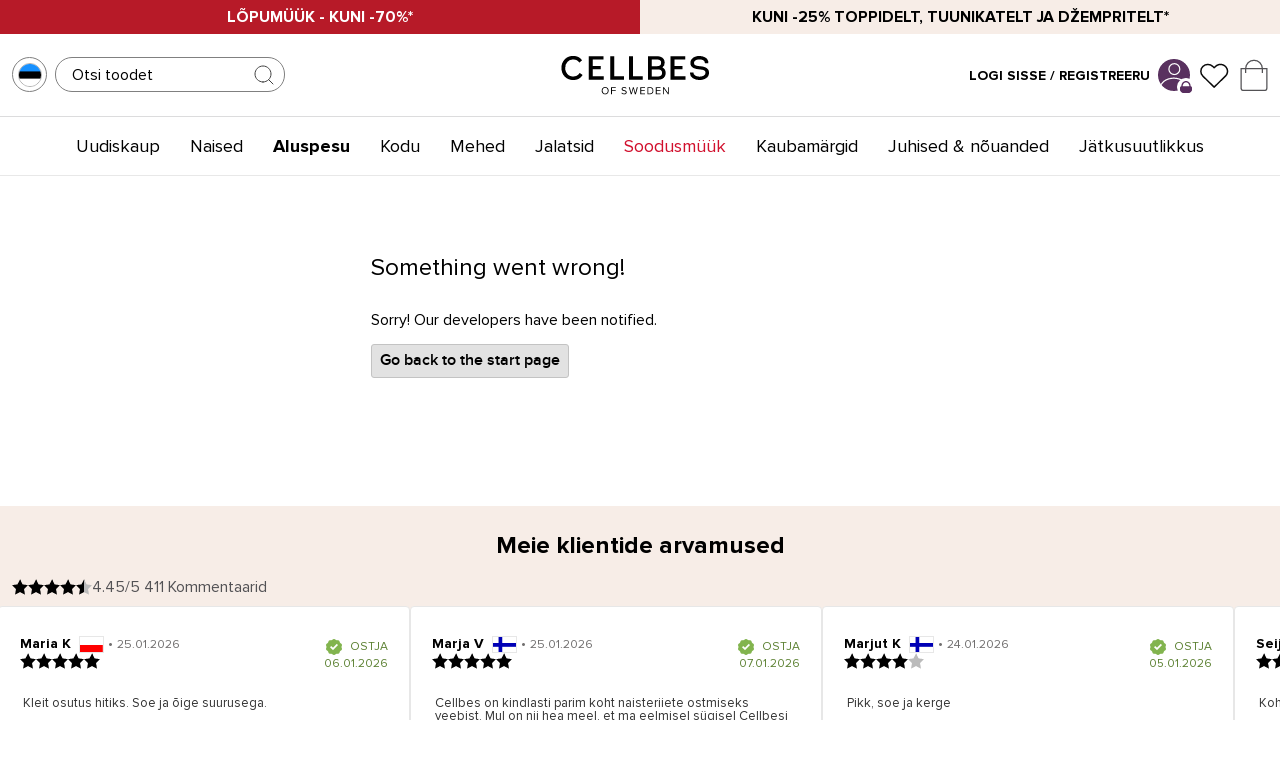

--- FILE ---
content_type: text/html
request_url: https://www.cellbes.ee/aluspesu/naised/aluspuksid/nahtamatu-ja-omblusteta
body_size: 56208
content:
<!doctype html><html lang="et"><head><meta charset="utf-8"/><script>!function n(r,t,e){function i(u,a){if(!t[u]){if(!r[u]){var c="function"==typeof require&&require;if(!a&&c)return c(u,!0);if(o)return o(u,!0);var s=new Error("Cannot find module '"+u+"'");throw s.code="MODULE_NOT_FOUND",s}var f=t[u]={exports:{}};r[u][0].call(f.exports,(function(n){return i(r[u][1][n]||n)}),f,f.exports,n,r,t,e)}return t[u].exports}for(var o="function"==typeof require&&require,u=0;u<e.length;u++)i(e[u]);return i}({1:[function(n,r,t){"use strict";function e(n,r){return function(n){if(Array.isArray(n))return n}(n)||function(n,r){var t=[],e=!0,i=!1,o=void 0;try{for(var u,a=n[Symbol.iterator]();!(e=(u=a.next()).done)&&(t.push(u.value),!r||t.length!==r);e=!0);}catch(n){i=!0,o=n}finally{try{e||null==a.return||a.return()}finally{if(i)throw o}}return t}(n,r)||function(){throw new TypeError("Invalid attempt to destructure non-iterable instance")}()}!function(n,r){var t=Date.now();function i(n,r,t,e,i){var o=n+"="+r+";";null!==t&&(o+="expires="+t+";"),null!==e&&(o+="domain="+e+";"),i&&(o+="secure;"),o+="path=/;",document.cookie=o}Object.entries||(Object.entries=function(n){for(var r=Object.keys(n),t=r.length,e=new Array(t);t--;)e[t]=[r[t],n[r[t]]];return e});var o=Date.now(),u=[],a=document.cookie;if(a){var c=function(){for(var n="cs_test_cookie=1",r=document.location.hostname.split("."),t=r.length-1;t>=0;t--){var e=r.slice(t).join(".");if(document.cookie=n+";domain=."+e+";",document.cookie.indexOf(n)>-1)return document.cookie=n.split("=")[0]+"=;domain=."+e+";expires=Thu, 01 Jan 1970 00:00:01 GMT;",e}return document.location.hostname}(),s=function(n,r){var t=[r],e=n.substring(0,n.length-r.length);if(e.length>0){var i=e.split(".");i.pop();for(var o=r,u=i.length-1;u>=0;u--)o=i[u]+"."+o,t.push(o)}return t}(document.location.hostname,c);a=a.split(/; */);for(var f={},l=0;l<a.length;l++)f[a[l].substring(0,a[l].indexOf("="))]=a[l].substring(a[l].indexOf("=")+1);var v="_acs_",d="_acs__acsr_",h=[];Object.entries(f).forEach((function(n){var r=e(n,2),t=r[0];r[1];if(0===t.indexOf(v)){var a=!0;for(var c in s)if(t===v+s[c]){a=!1;break}if(a)return void h.push(t);try{var l=JSON.parse(f[t]);if(l.c)for(var d=t.substring(5),p=0,g=Object.entries(l.c);p<g.length;p++){var m=e(g[p],2),b=m[0],O=m[1],w=1e3*parseInt(O.e,36);!(b in f)&&w>o&&i(b,O.v,new Date(w).toUTCString(),O.r?null:"."+d,!!O.s)}}catch(n){u.push({n:t,v:f[t],e:n})}}})),h.forEach((function(n){var r=f[n];0!==n.indexOf(d)||n.substring(11)in f?0===n.indexOf(v)&&(n.substring(5)in f||i(n.substring(5),r,null,c,null)):i(n.substring(11),r,null,null,null)}));var p=Date.now();n.acqps={v:"3.2",s:t,e:p,t:p-t,w:u}}}(window)},{}]},{},[1])</script><title data-rh="true">Nähtamatud ja õmblusteta aluspüksid | Cellbesi e-pood</title>
  <script>
  window.polyFillsLoaded = false;

    // This is the base function that is later supplanted by startClient.tsx when it is ready to start the client
  window.bootShop = function() {
    window.polyFillsLoaded = true;
  };  
  
  // Set the polyFillsLoaded flag to true and start the shop
  window.onPolyfillLoad = function() {
    window.polyFillsLoaded = true;
    window.bootShop();
  };  
    
  
  // If polyfill service does not respond, start the shop anyway
  if (false) {
    setTimeout(function () {
      if(!window.polyFillsLoaded) {
        window.bootShop();
      }
    }, 5000);
  }
  </script>

  <script>window.bootShop();</script>
<link data-chunk="CategoryPage-CategoryPage" rel="preload" as="style" href="/static/css/style-CategoryPage-CategoryPage-24d3f684.chunk.css">
<link data-chunk="client" rel="preload" as="style" href="/static/css/style-8caafaec.css">
<link data-chunk="client" rel="preload" as="script" href="/static/js/apollo.6.3.7.vendor.js">
<link data-chunk="client" rel="preload" as="script" href="/static/js/react.6.3.7.vendor.js">
<link data-chunk="client" rel="preload" as="script" href="/static/js/bundle.be48760b.js">
<link data-chunk="client" rel="preload" as="script" href="/static/js/bundle.ed67c144.js">
<link data-chunk="CategoryPage-CategoryPage" rel="preload" as="script" href="/static/js/868.dad3ff01.chunk.js">
<link data-chunk="CategoryPage-CategoryPage" rel="preload" as="script" href="/static/js/CategoryPage-CategoryPage.70acd687.chunk.js"><meta name="viewport" content="width=device-width,initial-scale=1,shrink-to-fit=no"/><meta name="theme-color" content="#000000"/><meta http-equiv="Cache-Control" content="no-cache, no-store, must-revalidate"/><meta http-equiv="Pragma" content="no-cache"/><meta http-equiv="Expires" content="0"/><link rel="preconnect" href="https://cdn.jsdelivr.net"/><link rel="shortcut icon" href="/cellbes_favicon.ico?v=1"/><link rel="apple-touch-icon" sizes="180x180" href="/apple-touch-icon.png?v=1"/><link rel="icon" type="image/png" sizes="32x32" href="/cellbes_favicon-32x32.png?v=1"/><link rel="icon" type="image/png" sizes="16x16" href="/cellbes_favicon-16x16.png?v=1"/><link rel="manifest" href="/site.webmanifest"/><link rel="preconnect" href="https://voyado-elevate.web.app"/><link rel="preconnect" href="https://chat.kindlycdn.com"/><link rel="preconnect" href="https://consent.cookiebot.com"/><link rel="preconnect" href="https://consentcdn.cookiebot.com"/><link rel="preconnect" href="https://cert.tryggehandel.net"/><link rel="preconnect" href="https://cellbes.storeapi.jetshop.io"/><link rel="preconnect" href="https://cdn.accutics.net"/><link rel="preconnect" href="https://assets.voyado.com"/><link rel="preconnect" href="https://mkt.dep-x.com"/><link rel="preconnect" href="https://static.lipscore.com/"/><meta name="google-site-verification" content="syoe7_U8nFucArWJJR_N1mlKk4fGPshb1MOW6Ffs-JI"/><meta name="google-site-verification" content="pnwrQOFpJnJSWd3cdnxOqdXpU7P62U1JheLjehMrNC0"/><meta name="google-site-verification" content="rLLN_05pf-Bc8V40LASIe1kY2sV0MChkThGEFC1bQXc"/><meta name="google-site-verification" content="ggECZN0UX3IZw3sS6FHcFLASpptQ8TtAE3_h4A4hpoA"/><meta name="google-site-verification" content="Qxhs8UToDD3Vd8f2fTS32QpsiCTzsrIGVAaphEL91TY"/><meta name="google-site-verification" content="1_FIdpZtVBS6c1lWng2OQLDH4sxlbq8UyuNT3qTqZ8E"/><meta name="google-site-verification" content="zASBksgdLm0VWnqyyzoFjju6YdG_SuqwM7G-lf7sL04"/><meta name="google-site-verification" content="I9jum33f0hvdH3weIdVpZD31UcwbzkVWH-tmrOJMr_w"/><meta name="google-site-verification" content="fHHePEKp7uClvaadQzye4sczvkJkNn3lce8JUW94fNQ"/><meta name="p:domain_verify" content="2d3fb5fb866d0982f817772d62bc24b1"/><meta data-rh="true" name="description" content="Silmatorkamatu õmblusteta pesu kuulub iga naise baasgarderoobi. Õmblusteta pesu on elegantne ja mugav."/><meta data-rh="true" property="og:url" content="https://www.cellbes.ee/aluspesu/naised/aluspuksid/nahtamatu-ja-omblusteta"/><meta data-rh="true" property="og:title" content="Nähtamatud ja õmblusteta aluspüksid | Cellbesi e-pood"/><meta data-rh="true" property="og:description" content="Silmatorkamatu õmblusteta pesu kuulub iga naise baasgarderoobi. Õmblusteta pesu on elegantne ja mugav."/><link data-rh="true" rel="preconnect" href="https://cellbes.storeapi.jetshop.io"/><link data-rh="true" rel="alternate" href="https://www.cellbes.pl/bielizna-1/kobiety/majtki/invisible-seamless" hrefLang="pl-PL"/><link data-rh="true" rel="alternate" href="https://www.cellbes.ee/aluspesu/naised/aluspuksid/nahtamatu-ja-omblusteta" hrefLang="et-EE"/><link data-rh="true" rel="alternate" href="https://www.cellbes.lv/apaksvela/sievietem/biksites/neredzama-un-bezvilu-apaksvela" hrefLang="lv-LV"/><link data-rh="true" rel="alternate" href="https://www.cellbes.cz/spodni-pradlo/zeny/kalhotky/neviditelne-bezesve" hrefLang="cs-CZ"/><link data-rh="true" rel="alternate" href="https://www.cellbes.se/underklader/dam/trosor/invisible-seamless" hrefLang="sv-SE"/><link data-rh="true" rel="alternate" href="https://www.cellbes.no/undertoy/dame/truser/invisible-seamless" hrefLang="nb-NO"/><link data-rh="true" rel="alternate" href="https://www.cellbes.fi/alusvaatteet/naiset/pikkuhousut/invisible-seamless" hrefLang="fi-FI"/><link data-rh="true" rel="alternate" href="https://www.cellbes.dk/undertoj/damer/trusser/usynlig-somlos" hrefLang="da-DK"/><link data-rh="true" rel="alternate" href="https://www.cellbes.com/underwear/women/panties/invisible-seamless" hrefLang="x-default"/><link data-rh="true" rel="alternate" href="https://www.cellbes.de/unterwasche/damen/slips/invisible-seamless" hrefLang="de-DE"/><link data-rh="true" rel="alternate" href="https://www.cellbes.nl/ondergoed/dames/slips/invisible-seamless" hrefLang="nl-NL"/><link data-rh="true" rel="canonical" href="https://www.cellbes.ee/aluspesu/naised/aluspuksid/nahtamatu-ja-omblusteta"/><script>window.__ACTIVE_BREAKPOINT__ = "lg";</script><link data-chunk="client" rel="stylesheet" href="/static/css/style-8caafaec.css">
<link data-chunk="CategoryPage-CategoryPage" rel="stylesheet" href="/static/css/style-CategoryPage-CategoryPage-24d3f684.chunk.css"></head><body class="no-js"><script>document.body.className=document.body.className.replace("no-js","")</script><div id="root"><div class="sb78wnl container-wrapper"><div class="s1n3deyw"><div class="filterMenuContainer"><div class="foldoutMenu closed"><div class="foldoutMenu__head"><div class="foldoutMenu__title"><p>Filter<!-- --> </p></div><button class="filterCloseButton s80f007" aria-label="Close Menu"><svg width="24" height="24" viewBox="0 0 24 24" fill="none" xmlns="http://www.w3.org/2000/svg"><path d="M18 6L6 18" stroke="black" stroke-linecap="round" stroke-linejoin="round"></path><path d="M6 6L18 18" stroke="black" stroke-linecap="round" stroke-linejoin="round"></path></svg></button></div><div class="foldoutMenu__body">0</div><div class="foldoutMenu__foot"><button type="button" class="bsyf8ar">Näita tooteid<!-- --> </button><button class="secondary clear bsyf8ar" disabled="" type="button">Tühjenda kõik filtrid</button></div></div></div></div><div data-campaignbar="true" class="c19j3j98" style="--c19j3j98-0:2"><div class="campaign-bar-item cqgyrq8" style="--cqgyrq8-0:#B71A28;--cqgyrq8-3:WHITE"><a href="/outlet"><strong>LÕPUMÜÜK - Kuni -70%*</strong></a></div><div class="campaign-bar-item cqgyrq8" style="--cqgyrq8-0:#F7EDE7;--cqgyrq8-3:black"><a href="/naised/kampaaniad/topid-ja-tuunikad"><strong>Kuni -25% toppidelt, tuunikatelt ja džempritelt*</strong></a></div></div><div class="dbpo9ds"><div class="elevate h17r8ep0"><div class="left c1bqfe3n"><button data-testid="channel-selector-button" style="background:transparent" class="channel-selector-button small top-header s3gmn1g"><span class="country-flag-wrapper cjyafh4" style="--cjyafh4-0:1px solid #808080;--cjyafh4-1:50%;--cjyafh4-2:35px"><img src="[data-uri]" alt="EE" loading="lazy"/></span></button><div class="  s1odg3aw" style="--s1odg3aw-0:8px;--s1odg3aw-2:static"><div class="i61rp4y" style="--i61rp4y-2:0;--i61rp4y-3:0;--i61rp4y-4:218px"><div class="sjfid3j"><input type="search" aria-label="Otsing" placeholder="Otsi toodet" value=""/><button class="search-btn s1l3ak1o" title="Otsing"><svg width="24" height="24" viewBox="0 0 24 24" fill="none" xmlns="http://www.w3.org/2000/svg" class="close"><g opacity="0.75"><path d="M11 19C15.4183 19 19 15.4183 19 11C19 6.58172 15.4183 3 11 3C6.58172 3 3 6.58172 3 11C3 15.4183 6.58172 19 11 19Z" stroke="#000000" stroke-linecap="round" stroke-linejoin="round"></path><path d="M20.9999 20.9999L16.6499 16.6499" stroke="#000000" stroke-linecap="round" stroke-linejoin="round"></path></g></svg></button></div></div></div></div><div class="center logo c1bqfe3n"><a title="Avaleht" href="/"><svg data-name="Layer 1" xmlns="http://www.w3.org/2000/svg" viewBox="0 0 283 78.5"><defs><clipPath><path fill="none" d="M-132-301.89h595.28V540H-132z"></path></clipPath></defs><g clip-path="url(#a)"><path d="M262.9 48.64a22 22 0 0 1-12-3.3 11.93 11.93 0 0 1-5.74-9.8v-1h6.75l.05.9c.27 5.06 7 6.9 11.51 6.9 3.24-.12 10.8-1.05 11-7.11 0-4.79-3.69-5.57-9.77-6.28l-2-.25c-8.31-.83-16.7-2.9-16.7-11.91 0-8.61 8.42-13.12 16.72-13.12a21.13 21.13 0 0 1 11.23 2.77 11.47 11.47 0 0 1 6 9.66v1h-6.54l-.08-.87c-.09-1-1-6.15-10.5-6.15-3.44 0-9.95 1.39-9.95 6.66 0 4.43 3.67 5.19 9.27 5.83l1.59.19c7.38.85 17.49 2 17.49 12.51 0 9.56-9.54 13.18-17.71 13.37h-.6zM24.88 48.7C12 48.7 2.65 39.22 2.65 26.16A22.76 22.76 0 0 1 9.12 9.71a21.71 21.71 0 0 1 15.41-6.09h.36a20.63 20.63 0 0 1 16.74 7.89l.06.08-.08.07-5 4.46-.07-.1C34 12.25 30 10.26 24.88 10.26h-.34a14.14 14.14 0 0 0-10.18 4 16.43 16.43 0 0 0-4.6 11.93c0 9.22 6.34 15.9 15.06 15.9 5.35 0 9.79-2.4 12.19-6.6l.05-.1.1.06 5.53 3.79v.08a19.13 19.13 0 0 1-7.81 7.26 22.33 22.33 0 0 1-9.95 2.15M82.68 48.05H54.23V4.28h27.79v6.17H61.78v11.94h15.27v6.17H61.78v13.07h20.9v6.42zM237 48.05h-28.45V4.28h27.79v6.17H216.1v11.94h15.27v6.17H216.1v13.07H237v6.42zM120.63 48.05H94.57V4.28h7.55v37.47h18.51v6.3zM156.18 48.05h-26.05V4.28h7.55v37.47h18.5v6.3zM185.22 48.05h-19.07V4.27h17.27c9 0 14.09 4.48 14.09 12.3a9.92 9.92 0 0 1-4.31 8.56c4 1.85 6.23 5.41 6.23 10.21 0 7.84-5.45 12.71-14.21 12.71m-12.3-6.12h11.94c2.32 0 7.73-.64 7.73-6.59a5.7 5.7 0 0 0-1.44-4.34c-1.43-1.47-4-2.25-7.43-2.25h-10.8zm0-19.19h10.2c5.2 0 7.73-2 7.73-6.11 0-4.34-2.46-6.36-7.73-6.36h-10.2z" fill="#100c08"></path><path d="M85.19 61.7c3.94 0 6.62 3 6.62 6.9s-2.68 6.9-6.62 6.9-6.62-3-6.62-6.9 2.66-6.9 6.62-6.9m0 1.48c-3 0-4.9 2.3-4.9 5.42s1.9 5.4 4.9 5.4 4.9-2.32 4.9-5.42-1.92-5.42-4.9-5.42M96.41 61.92h8.74v1.48h-7.08v4.3h6.94v1.48h-6.94v6.08h-1.66V61.92zM116.75 72.12A5.64 5.64 0 0 0 121 74c2.38 0 3.14-1.28 3.14-2.3 0-1.6-1.62-2-3.38-2.52-2.14-.56-4.52-1.16-4.52-3.78 0-2.2 2-3.7 4.58-3.7a6.27 6.27 0 0 1 4.74 1.86l-1 1.22a5.1 5.1 0 0 0-3.86-1.6c-1.6 0-2.74.86-2.74 2.12s1.54 1.74 3.24 2.2c2.18.58 4.66 1.26 4.66 4.06 0 1.94-1.32 3.92-4.92 3.92a6.61 6.61 0 0 1-5.12-2.12zM138.35 64.5l-2.94 10.76h-1.8l-3.8-13.34h1.84l2.96 11.12 3.06-11.12h1.38l3.06 11.12 2.94-11.12h1.84l-3.8 13.34h-1.8l-2.94-10.76zM151.49 61.92h8.74v1.48h-7.08v4.3h6.94v1.48h-6.94v4.6h7.08v1.48h-8.74V61.92zM164.87 61.92h4.56a6.67 6.67 0 1 1 0 13.34h-4.56zm4.56 11.86a5.19 5.19 0 0 0 0-10.38h-2.9v10.38zM180.87 61.92h8.74v1.48h-7.08v4.3h6.94v1.48h-6.94v4.6h7.08v1.48h-8.74V61.92zM195.91 64.5v10.76h-1.66V61.92h1.7l7.68 10.54V61.92h1.66v13.34h-1.6l-7.78-10.76z" fill="#1d1d1b"></path></g></svg></a></div><div class="right elevate c1bqfe3n"><div class="mypages-container"><a class="header-button" href="/my-pages"><span class="login-text" style="font-weight:700">Logi sisse / Registreeru</span></a><a title="Minu lehed" href="/my-pages"><div class="p1hen1rr"><svg xmlns="http://www.w3.org/2000/svg" xmlns:xlink="http://www.w3.org/1999/xlink" width="123" height="124" viewBox="0 0 123 124" class="desktop-svg" style="border-radius:100%;background-color:#59315F;height:32px;width:32px"><defs><clipPath id="clip-path"><circle id="Ellipse_48" data-name="Ellipse 48" cx="68" cy="68" r="68" transform="translate(0.172 0)" fill="none"></circle></clipPath><clipPath id="clip-cellbes_login_profile_symbol"><rect width="123" height="124"></rect></clipPath></defs><g id="cellbes_login_profile_symbol" clip-path="url(#clip-cellbes_login_profile_symbol)"><rect width="123" height="124" fill="#fff"></rect><g id="Group_19" data-name="Group 19" transform="translate(-1613.615 -1275.984)"><path id="Ellipse_45" data-name="Ellipse 45" d="M23.438,4.688A18.751,18.751,0,1,0,42.189,23.438,18.772,18.772,0,0,0,23.438,4.688m0-4.688A23.438,23.438,0,1,1,0,23.438,23.438,23.438,0,0,1,23.438,0Z" transform="translate(1653.07 1291.657)" fill="#000"></path><g id="Mask_Group_6" data-name="Mask Group 6" transform="translate(1606.443 1267.984)" clip-path="url(#clip-path)"><path id="Ellipse_44" data-name="Ellipse 44" d="M53.908,4.688c-13.4,0-25.952,3.819-35.333,10.752C9.62,22.06,4.688,30.727,4.688,39.845S9.62,57.631,18.576,64.25C27.957,71.184,40.5,75,53.908,75S79.86,71.184,89.241,64.25c8.956-6.62,13.888-15.287,13.888-24.405S98.2,22.06,89.241,15.44C79.86,8.506,67.312,4.688,53.908,4.688m0-4.688c29.773,0,53.908,17.839,53.908,39.845S83.681,79.691,53.908,79.691,0,61.851,0,39.845,24.136,0,53.908,0Z" transform="translate(13.814 79.925)" fill="#000"></path></g></g></g></svg><svg xmlns="http://www.w3.org/2000/svg" xmlns:xlink="http://www.w3.org/1999/xlink" width="123" height="124" viewBox="0 0 123 124" class="absolute"><defs><style>
      .padlock-cls-1 {
        clip-path: url(#clip-cellbes_login_padlock);
      }

      .padlock-cls-2 {
        fill: #592e5f;
      }

      .padlock-cls-3 {
        fill: #fff;
      }
    </style><clipPath id="clip-cellbes_login_padlock"><rect width="123" height="124"></rect></clipPath></defs><g id="cellbes_login_padlock" class="padlock-cls-1"><rect class="padlock-cls-3" width="123" height="124"></rect><path id="Path_9" data-name="Path 9" class="padlock-cls-2" d="M11.854,0H94.829a11.854,11.854,0,0,1,11.854,11.854V47.414A11.854,11.854,0,0,1,94.829,59.268H11.854A11.854,11.854,0,0,1,0,47.414V11.854A11.854,11.854,0,0,1,11.854,0Z" transform="translate(8.159 56.073)"></path><path id="Ellipse_42" data-name="Ellipse 42" class="padlock-cls-2" d="M41.488,11.854c-16.34,0-29.634,15.952-29.634,35.561S25.147,82.975,41.488,82.975,71.122,67.023,71.122,47.414,57.828,11.854,41.488,11.854M41.488,0C64.4,0,82.975,21.228,82.975,47.414S64.4,94.829,41.488,94.829,0,73.6,0,47.414,18.575,0,41.488,0Z" transform="translate(20.012 8.659)"></path></g></svg></div></a></div><button title="Lemmikud" id="toggle-favourites" class="header-button b1bg9wbf" data-testid="favourites-button"><span class="badge-svg-wrapper"><svg width="16" height="17" viewBox="0 0 16 17" fill="none" xmlns="http://www.w3.org/2000/svg"><path d="M14.0743 3.95666C13.7281 3.61916 13.3172 3.35143 12.8648 3.16877C12.4124 2.98611 11.9276 2.89209 11.4379 2.89209C10.9483 2.89209 10.4634 2.98611 10.0111 3.16877C9.55871 3.35143 9.14769 3.61916 8.80156 3.95666L8.08319 4.65677L7.36476 3.95666C6.66556 3.27525 5.71723 2.89244 4.7284 2.89244C3.73957 2.89244 2.79123 3.27525 2.09202 3.95666C1.39281 4.63807 1 5.56225 1 6.52591C1 7.48957 1.39281 8.41375 2.09202 9.09515L2.81042 9.79526L8.08319 14.9338L13.3559 9.79526L14.0743 9.09515C14.4206 8.75782 14.6954 8.35729 14.8828 7.91645C15.0702 7.47561 15.1667 7.00309 15.1667 6.52591C15.1667 6.04873 15.0702 5.57622 14.8828 5.13538C14.6954 4.69453 14.4206 4.294 14.0743 3.95666Z" stroke="#0B0B0B" stroke-width="0.8" stroke-linecap="round" stroke-linejoin="round"></path></svg></span></button><div class="cgr9lp3"><button id="toggle-cart" class="header-button b1sx7fzi" data-testid="cart-button" title="Ostukorv"><svg width="21" height="25" viewBox="0 0 21 25" fill="none" xmlns="http://www.w3.org/2000/svg" class="badge-svg-wrapper"><path d="M0.5 7.5H20.5V23C20.5 23.8284 19.8284 24.5 19 24.5H2C1.17157 24.5 0.5 23.8284 0.5 23V7.5Z" stroke="#535255"></path><path d="M4 11V7.5C4 3.91015 6.91015 1 10.5 1C14.0899 1 17 3.91015 17 7.5V11" stroke="#535255"></path></svg></button></div></div></div></div><div class="cacjlat"><div class="inner"><div class="center c1bqfe3n" data-center-bar="true"><nav class="nyc8mxi"><div class="menu-container"><div class="w1cfme9n"><ul><li data-category-menu-item="true" class="mqo5i0u"><a href="/uudiskaup">Uudiskaup</a></li><li data-category-menu-item="true" class="mqo5i0u"><a href="/naised">Naised</a></li><li data-category-menu-item="true" class="mqo5i0u"><a aria-current="page" class="active" href="/aluspesu">Aluspesu</a></li><li data-category-menu-item="true" class="mqo5i0u"><a href="/kodu">Kodu</a></li><li data-category-menu-item="true" class="mqo5i0u"><a href="/mehed">Mehed</a></li><li data-category-menu-item="true" class="mqo5i0u"><a href="/jalatsid">Jalatsid</a></li><li data-category-menu-item="true" class="mqo5i0u"><a style="color:#D1102D" href="/outlet">Soodusmüük</a></li><li data-category-menu-item="true" class="mqo5i0u"><a href="/kaubamargid">Kaubamärgid</a></li><li data-category-menu-item="true" class="mqo5i0u"><a href="/juhised-nouanded">Juhised &amp; nõuanded</a></li><li data-category-menu-item="true" class="mqo5i0u"><a href="/jatkusuutlikkus-1">Jätkusuutlikkus</a></li></ul><ul class="oi7ixxt"></ul><section class="wo50d7u"><div class="ioamxlc"><div class="c1dx6l74"><div aria-hidden="true" class="rah-static rah-static--height-zero inner" style="height:0;overflow:hidden"><div><div class="m8hg8p5"><div class="tjl8ewq"><div class="mk7jjzi"><div class="s68f1uo"><ul></ul></div></div></div><div class="f1j8zxsq" style="--f1j8zxsq-0:3"></div><div class="sn3q8o1"><a href="/me-oleme-cellbes"><h3>Me oleme Cellbes</h3></a><div class="s68f1uo"><ul class="lv2"><li><a class="" href="/me-oleme-cellbes/cellbes-ringreisil">Cellbes ringreisil</a></li></ul></div><div class="s68f1uo"><ul class="lv2"><li><a class="" href="/me-oleme-cellbes/uudiskiri">Uudiskiri</a></li></ul></div></div></div></div></div></div></div></section></div></div></nav></div></div></div><main class="czotlgn"></main><footer class="fb98ch5"><div class="uz5krju"><div class="f184xbd5"><div class="item"><a href="/klienditeenindus/ostuteave" aria-label="Kindel kohaletoimetamine" title="Kindel kohaletoimetamine"> </a><div class="icon"><svg width="37" height="26" viewBox="0 0 37 26" fill="none" xmlns="http://www.w3.org/2000/svg"><path d="M26.6138 4.49279V16.1354C25.5819 16.1362 24.5796 16.4796 23.7641 17.1118C22.9485 17.744 22.3661 18.6291 22.1081 19.6282H11.7345C11.4829 18.6674 10.9307 17.8123 10.1586 17.1876C9.38651 16.5629 8.43491 16.2014 7.44278 16.1559C6.45065 16.1104 5.46995 16.3832 4.6439 16.9346C3.81784 17.486 3.18969 18.287 2.85118 19.2207C2.29171 18.9228 1.82385 18.4783 1.49775 17.9348C1.17164 17.3913 0.999578 16.7693 1 16.1354V4.49279C1 3.56645 1.36799 2.67804 2.02302 2.02302C2.67804 1.36799 3.56645 1 4.49279 1H23.121C24.0474 1 24.9358 1.36799 25.5908 2.02302C26.2458 2.67804 26.6138 3.56645 26.6138 4.49279V4.49279Z" stroke="#535255" stroke-miterlimit="10"></path><path d="M35.9283 12.9445V19.2431C35.9283 19.4067 35.8961 19.5687 35.8335 19.7199C35.7709 19.871 35.6791 20.0083 35.5634 20.124C35.4477 20.2397 35.3104 20.3315 35.1593 20.3941C35.0081 20.4567 34.8461 20.4889 34.6825 20.4889H31.2596C31.1826 19.307 30.6582 18.1988 29.793 17.3899C28.9278 16.5809 27.787 16.132 26.6025 16.1345V6.2383H30.6891C30.8848 6.2373 31.0779 6.28331 31.2522 6.37245C31.4264 6.46159 31.5767 6.59127 31.6904 6.75057L35.7304 12.2226C35.874 12.4349 35.9436 12.6886 35.9283 12.9445Z" stroke="#535255" stroke-miterlimit="10"></path><path d="M31.2713 20.7913C31.2713 22.0265 30.7807 23.211 29.9073 24.0844C29.0339 24.9577 27.8494 25.4484 26.6143 25.4484C25.3791 25.4484 24.1946 24.9577 23.3212 24.0844C22.4479 23.211 21.9572 22.0265 21.9572 20.7913C21.9537 20.3981 22.0046 20.0063 22.1086 19.6271C22.3885 18.5585 23.0392 17.6243 23.9444 16.9912C24.8496 16.3581 25.9503 16.0674 27.0501 16.1709C28.1498 16.2744 29.177 16.7655 29.9481 17.5564C30.7192 18.3474 31.1841 19.3866 31.2597 20.4886C31.2696 20.5892 31.2735 20.6903 31.2713 20.7913V20.7913Z" stroke="#535255" stroke-miterlimit="10"></path><path d="M11.7342 19.6282C11.8381 20.0074 11.889 20.3992 11.8855 20.7925C11.8855 22.0276 11.3949 23.2121 10.5215 24.0855C9.64813 24.9589 8.46359 25.4495 7.22846 25.4495C5.99334 25.4495 4.8088 24.9589 3.93543 24.0855C3.06206 23.2121 2.57141 22.0276 2.57141 20.7925C2.56743 20.2558 2.66214 19.7231 2.85083 19.2207" stroke="#535255" stroke-miterlimit="10"></path></svg></div><span>Kindel kohaletoimetamine</span></div><div class="item"><a href="/klienditeenindus/ostuteave" aria-label="Turvaline maksmine" title="Turvaline maksmine"> </a><div class="icon"><svg width="34" height="26" viewBox="0 0 34 26" xmlns="http://www.w3.org/2000/svg"><g stroke="#535255" fill="none" fill-rule="evenodd" stroke-linecap="round" stroke-linejoin="round"><path d="M30.455 1.364H4.273a2.91 2.91 0 0 0-2.91 2.91v17.454a2.91 2.91 0 0 0 2.91 2.91h26.182a2.909 2.909 0 0 0 2.909-2.91V4.273a2.91 2.91 0 0 0-2.91-2.909ZM1.364 10.092h32"></path></g></svg></div><span>Turvaline maksmine</span></div><div class="item"><a href="/klienditeenindus/ostuteave/tagastamine" aria-label="14-päevane tagastusõigus" title="14-päevane tagastusõigus"> </a><div class="icon"><svg width="23" height="26" viewBox="0 0 23 26" fill="none" xmlns="http://www.w3.org/2000/svg"><path d="M12.3333 25C17.488 25 21.6667 20.8213 21.6667 15.6667C21.6667 10.512 17.488 6.33333 12.3333 6.33333H1M1 6.33333L6.33333 1M1 6.33333L6.33333 13" stroke="#535255" stroke-linecap="round" stroke-linejoin="round"></path></svg></div><span>14-päevane tagastusõigus</span></div></div></div><div class="l1a5r8lx"><div class="r7c8nt1"><div class="first c1vfh366"><svg data-name="Layer 1" xmlns="http://www.w3.org/2000/svg" viewBox="0 0 283 78.5" class="logo"><defs><clipPath><path fill="none" d="M-132-301.89h595.28V540H-132z"></path></clipPath></defs><g clip-path="url(#a)"><path d="M262.9 48.64a22 22 0 0 1-12-3.3 11.93 11.93 0 0 1-5.74-9.8v-1h6.75l.05.9c.27 5.06 7 6.9 11.51 6.9 3.24-.12 10.8-1.05 11-7.11 0-4.79-3.69-5.57-9.77-6.28l-2-.25c-8.31-.83-16.7-2.9-16.7-11.91 0-8.61 8.42-13.12 16.72-13.12a21.13 21.13 0 0 1 11.23 2.77 11.47 11.47 0 0 1 6 9.66v1h-6.54l-.08-.87c-.09-1-1-6.15-10.5-6.15-3.44 0-9.95 1.39-9.95 6.66 0 4.43 3.67 5.19 9.27 5.83l1.59.19c7.38.85 17.49 2 17.49 12.51 0 9.56-9.54 13.18-17.71 13.37h-.6zM24.88 48.7C12 48.7 2.65 39.22 2.65 26.16A22.76 22.76 0 0 1 9.12 9.71a21.71 21.71 0 0 1 15.41-6.09h.36a20.63 20.63 0 0 1 16.74 7.89l.06.08-.08.07-5 4.46-.07-.1C34 12.25 30 10.26 24.88 10.26h-.34a14.14 14.14 0 0 0-10.18 4 16.43 16.43 0 0 0-4.6 11.93c0 9.22 6.34 15.9 15.06 15.9 5.35 0 9.79-2.4 12.19-6.6l.05-.1.1.06 5.53 3.79v.08a19.13 19.13 0 0 1-7.81 7.26 22.33 22.33 0 0 1-9.95 2.15M82.68 48.05H54.23V4.28h27.79v6.17H61.78v11.94h15.27v6.17H61.78v13.07h20.9v6.42zM237 48.05h-28.45V4.28h27.79v6.17H216.1v11.94h15.27v6.17H216.1v13.07H237v6.42zM120.63 48.05H94.57V4.28h7.55v37.47h18.51v6.3zM156.18 48.05h-26.05V4.28h7.55v37.47h18.5v6.3zM185.22 48.05h-19.07V4.27h17.27c9 0 14.09 4.48 14.09 12.3a9.92 9.92 0 0 1-4.31 8.56c4 1.85 6.23 5.41 6.23 10.21 0 7.84-5.45 12.71-14.21 12.71m-12.3-6.12h11.94c2.32 0 7.73-.64 7.73-6.59a5.7 5.7 0 0 0-1.44-4.34c-1.43-1.47-4-2.25-7.43-2.25h-10.8zm0-19.19h10.2c5.2 0 7.73-2 7.73-6.11 0-4.34-2.46-6.36-7.73-6.36h-10.2z" fill="#100c08"></path><path d="M85.19 61.7c3.94 0 6.62 3 6.62 6.9s-2.68 6.9-6.62 6.9-6.62-3-6.62-6.9 2.66-6.9 6.62-6.9m0 1.48c-3 0-4.9 2.3-4.9 5.42s1.9 5.4 4.9 5.4 4.9-2.32 4.9-5.42-1.92-5.42-4.9-5.42M96.41 61.92h8.74v1.48h-7.08v4.3h6.94v1.48h-6.94v6.08h-1.66V61.92zM116.75 72.12A5.64 5.64 0 0 0 121 74c2.38 0 3.14-1.28 3.14-2.3 0-1.6-1.62-2-3.38-2.52-2.14-.56-4.52-1.16-4.52-3.78 0-2.2 2-3.7 4.58-3.7a6.27 6.27 0 0 1 4.74 1.86l-1 1.22a5.1 5.1 0 0 0-3.86-1.6c-1.6 0-2.74.86-2.74 2.12s1.54 1.74 3.24 2.2c2.18.58 4.66 1.26 4.66 4.06 0 1.94-1.32 3.92-4.92 3.92a6.61 6.61 0 0 1-5.12-2.12zM138.35 64.5l-2.94 10.76h-1.8l-3.8-13.34h1.84l2.96 11.12 3.06-11.12h1.38l3.06 11.12 2.94-11.12h1.84l-3.8 13.34h-1.8l-2.94-10.76zM151.49 61.92h8.74v1.48h-7.08v4.3h6.94v1.48h-6.94v4.6h7.08v1.48h-8.74V61.92zM164.87 61.92h4.56a6.67 6.67 0 1 1 0 13.34h-4.56zm4.56 11.86a5.19 5.19 0 0 0 0-10.38h-2.9v10.38zM180.87 61.92h8.74v1.48h-7.08v4.3h6.94v1.48h-6.94v4.6h7.08v1.48h-8.74V61.92zM195.91 64.5v10.76h-1.66V61.92h1.7l7.68 10.54V61.92h1.66v13.34h-1.6l-7.78-10.76z" fill="#1d1d1b"></path></g></svg><div class="s1afwbj9"><h2>Osta riideid ja aksessuaare interneti kaudu Cellbesist.</h2></div><h2>Turvaline ostlemine</h2><div style="display:flex"><div class="teh-certificate"></div></div></div><div class="c1vfh366"><a href="/klienditeenindus"><h2>Klienditeenindus</h2></a><ul><li><a href="/klienditeenindus/ostuteave">Ostuteave</a></li><li><a href="/klienditeenindus/ostutingimused-1">Ostutingimused</a></li><li><a href="/klienditeenindus/kontakt">Kontakt</a></li><li><a href="/klienditeenindus/ostuteave/tagastamine/tagastuse-registreerimine">Tagastuse registreerimine</a></li><li><a href="/klienditeenindus/ettevottest">Ettevõttest</a></li><li><a href="/klienditeenindus/korduma-kippuvad-kusimused">Korduma kippuvad küsimused</a></li><li><a href="/klienditeenindus/ligipaasetavus">Ligipääsetavus</a></li></ul></div><div class="c1vfh366"><a href="/klienditeenindus/ettevottest"><h2>Cellbesist</h2></a><ul><li><a href="/klienditeenindus/ettevottest/tule-meile-toole">Tule meile tööle</a></li><li><a href="/klienditeenindus/ettevottest/ajalugu">Ajalugu</a></li></ul><h2>Klienditeenindus</h2><ul class="adress"><li><h3><a href="tel:64 54 444">64 54 444</a></h3></li><li>Cellbes AB, 501 87 Borås</li></ul></div><div class="c1vfh366"><h2>Cellbes Member</h2><ul class="loyalty"><li><a href="/meie-tasemete-soodustused">Meie tasemete soodustused</a></li><li><a href="/kusimused-vastused">Küsimused &amp; vastused</a></li></ul><h2>Minu lehed</h2><div class="my-pages"><a href="/login"><div class="m1kr37zs"> <!-- -->Sisselogimine</div></a><a href="/signup"><div class="m1kr37zs"> <!-- -->Registreeru</div></a></div></div><div class="hsy0jok"></div><div class="last c1vfh366"><div><div class="n28d8di"><h2>Uudiskiri</h2><p>Telli meie uudiskiri, et saada teavet saabunud uudistoodete ja uute pakkumiste kohta ning lugeda meie uudiseid.</p></div><div class="fmsu1vc"><div class="wt7iypo"><form><label for="newsletter-footer">E-posti aadress</label><input type="email" id="newsletter-footer" placeholder="Sisesta e-posti aadress" data-testid="newsletter-subscription-input" name="email" value=""/><button type="submit" disabled="" data-testid="newsletter-subscription-submit">Telli</button></form></div></div></div><div class="sc34f4a"><h2>Jälgi meid</h2><div><a href="https://www.facebook.com/Cellbes.ee/" target="_blank" rel="noreferrer" title="Facebook"><svg width="20" height="20" viewBox="0 0 20 20" fill="none" xmlns="http://www.w3.org/2000/svg"><path d="M16.565 8.86626H14.01V7.31065C14.01 6.92412 14.0594 6.77298 14.1118 6.70598C14.1391 6.67114 14.2407 6.56689 14.6875 6.56689C15.1549 6.56689 15.6031 6.56891 15.9345 6.57094C16.1001 6.57195 16.2365 6.57296 16.3314 6.57372L16.4412 6.57464L16.4699 6.5749L16.4772 6.57496L16.479 6.57498L16.4795 6.57498L16.4796 6.57499H16.4796L16.9718 6.57964L16.9842 6.08761L17.0504 3.45885L17.0618 3.00842L16.615 2.95041L16.5506 3.44625L16.6149 2.9504L16.6148 2.95039L16.6145 2.95035L16.6137 2.95025L16.6112 2.94993L16.6025 2.94884L16.571 2.94502C16.5438 2.9418 16.5044 2.9373 16.4538 2.93195C16.3528 2.92124 16.2072 2.90713 16.0255 2.89306C15.6626 2.86494 15.1539 2.83687 14.5687 2.83687C13.0556 2.83687 11.908 3.3062 11.1387 4.09036C10.3737 4.87026 10.0331 5.91067 10.0331 6.96125V8.86624H8.46562H7.96562V9.36624V12.1812V12.6812H8.46562H10.0331V19.5H3.65187C1.90504 19.5 0.5 18.0949 0.5 16.3481V3.65187C0.5 1.90504 1.90504 0.5 3.65187 0.5L16.3481 0.50002C18.0949 0.50002 19.5 1.90506 19.5 3.65189V16.3481C19.5 18.095 18.0949 19.5 16.3481 19.5H14.01V12.6813H16.4318H16.9088L16.9313 12.2049L17.0644 9.38988L17.0892 8.86626H16.565Z" stroke="white"></path></svg></a><a href="https://www.instagram.com/cellbes/" target="_blank" rel="noreferrer" title="Instagram"><svg width="24" height="24" viewBox="0 0 24 24" fill="none" xmlns="http://www.w3.org/2000/svg"><path d="M17 2H7C4.23858 2 2 4.23858 2 7V17C2 19.7614 4.23858 22 7 22H17C19.7614 22 22 19.7614 22 17V7C22 4.23858 19.7614 2 17 2Z" stroke="white" stroke-linecap="round" stroke-linejoin="round"></path><path d="M16.0002 11.3703C16.1236 12.2025 15.9815 13.0525 15.594 13.7993C15.2065 14.5461 14.5933 15.1517 13.8418 15.53C13.0903 15.9082 12.2386 16.0399 11.408 15.9062C10.5773 15.7726 9.80996 15.3804 9.21503 14.7855C8.62011 14.1905 8.22793 13.4232 8.09426 12.5925C7.9606 11.7619 8.09226 10.9102 8.47052 10.1587C8.84878 9.40716 9.45438 8.79404 10.2012 8.40654C10.948 8.01904 11.7979 7.87689 12.6302 8.0003C13.4791 8.12619 14.265 8.52176 14.8719 9.12861C15.4787 9.73545 15.8743 10.5214 16.0002 11.3703Z" stroke="white" stroke-linecap="round" stroke-linejoin="round"></path><path d="M17.5 6.5H17.51" stroke="white" stroke-linecap="round" stroke-linejoin="round"></path></svg></a></div></div></div></div></div><div class="b11yg1im"><div class="column"><div class="bottom-usps"><ul class="uknyuao"><li>Toimetame kaupa ainult Eesti aadressidele.</li><li>Kohaletoimetamine al. 4,09. Min. tellimuse väärtus €20.</li><li>14-päevane tagastusõigus.</li></ul></div></div></div></footer></div></div><script>/*<!--*/
  window.__APOLLO_STATE__=JSON.parse("{\"Currency:SEK\":{\"__typename\":\"Currency\",\"id\":\"SEK\",\"name\":\"SEK\",\"isDefault\":true,\"format\":{\"__typename\":\"CurrencyFormat\",\"code\":\"SEK\",\"decimals\":0}},\"Channel:1\":{\"__typename\":\"Channel\",\"id\":1,\"name\":\"Cellbes.se\",\"url\":\"https://www.cellbes.se\",\"isDefault\":true,\"displayName\":null,\"groupName\":null,\"imageUrl\":\"https://www.cellbes.se\",\"requiresAuth\":false,\"countries\":[{\"__typename\":\"Country\",\"name\":\"Sweden\",\"code\":\"SE\",\"isDefault\":true}],\"languages\":[{\"__typename\":\"Language\",\"culture\":\"sv-SE\",\"name\":\"Svenska\",\"isDefault\":true}],\"currencies\":[{\"__ref\":\"Currency:SEK\"}],\"defaultCurrency\":{\"__ref\":\"Currency:SEK\"},\"defaultLanguage\":{\"__typename\":\"Language\",\"culture\":\"sv-SE\",\"name\":\"Svenska\",\"isDefault\":true},\"settings\":{\"__typename\":\"ChannelSettings\",\"nostoAccountId\":\"\",\"tracking\":{\"__typename\":\"Tracking\",\"ga\":{\"__typename\":\"GoogleAnalytics\",\"trackingId\":\"UA-27072308-5\",\"useArticleNumberAsId\":true},\"ga4\":{\"__typename\":\"GoogleAnalytics4\",\"trackingId\":\"\",\"useArticleNumberAsId\":true},\"gtm\":{\"__typename\":\"GoogleTagManager\",\"containerId\":\"GTM-TT9FDGS\",\"useGa4Events\":false},\"fca\":{\"__typename\":\"FacebookConversionsApi\",\"accessToken\":\"EAAF90ndldl0BAMi3cXqeZA8e5dP4hiZA80rpiDk9U2E65MsZAw7AZBwZBImZBSswZBCArc0H3ko7Q1XhZCpxpGITizeDwZB2GnNqRvxTk1QpUkONM3jMNgkXeZAXVnAH6T8V3BBXeDRjV6ml7ZAO1ENkxst17kBqZAhmNcztiZBIsauSiklKi3YTvzfiJ\",\"pixelId\":\"778405308896993\"}},\"pricesIncVat\":true}},\"Currency:EUR\":{\"__typename\":\"Currency\",\"id\":\"EUR\",\"name\":\"EUR\",\"isDefault\":true,\"format\":{\"__typename\":\"CurrencyFormat\",\"code\":\"EUR\",\"decimals\":2}},\"Channel:2\":{\"__typename\":\"Channel\",\"id\":2,\"name\":\"Cellbes.fi\",\"url\":\"https://www.cellbes.fi\",\"isDefault\":false,\"displayName\":null,\"groupName\":null,\"imageUrl\":\"https://www.cellbes.fi\",\"requiresAuth\":false,\"countries\":[{\"__typename\":\"Country\",\"name\":\"Finland\",\"code\":\"FI\",\"isDefault\":true}],\"languages\":[{\"__typename\":\"Language\",\"culture\":\"fi-FI\",\"name\":\"Finska\",\"isDefault\":true}],\"currencies\":[{\"__ref\":\"Currency:EUR\"}],\"defaultCurrency\":{\"__ref\":\"Currency:EUR\"},\"defaultLanguage\":{\"__typename\":\"Language\",\"culture\":\"fi-FI\",\"name\":\"Finska\",\"isDefault\":true},\"settings\":{\"__typename\":\"ChannelSettings\",\"nostoAccountId\":\"\",\"tracking\":{\"__typename\":\"Tracking\",\"ga\":{\"__typename\":\"GoogleAnalytics\",\"trackingId\":\"UA-27072308-5\",\"useArticleNumberAsId\":true},\"ga4\":{\"__typename\":\"GoogleAnalytics4\",\"trackingId\":\"\",\"useArticleNumberAsId\":true},\"gtm\":{\"__typename\":\"GoogleTagManager\",\"containerId\":\"GTM-TT9FDGS\",\"useGa4Events\":false},\"fca\":{\"__typename\":\"FacebookConversionsApi\",\"accessToken\":\"\",\"pixelId\":\"\"}},\"pricesIncVat\":true}},\"Channel:3\":{\"__typename\":\"Channel\",\"id\":3,\"name\":\"Cellbes.ee\",\"url\":\"https://www.cellbes.ee\",\"isDefault\":false,\"displayName\":null,\"groupName\":null,\"imageUrl\":\"https://www.cellbes.ee\",\"requiresAuth\":false,\"countries\":[{\"__typename\":\"Country\",\"name\":\"Estonia\",\"code\":\"EE\",\"isDefault\":true}],\"languages\":[{\"__typename\":\"Language\",\"culture\":\"et-EE\",\"name\":\"Estonian\",\"isDefault\":true}],\"currencies\":[{\"__ref\":\"Currency:EUR\"}],\"defaultCurrency\":{\"__ref\":\"Currency:EUR\"},\"defaultLanguage\":{\"__typename\":\"Language\",\"culture\":\"et-EE\",\"name\":\"Estonian\",\"isDefault\":true},\"settings\":{\"__typename\":\"ChannelSettings\",\"nostoAccountId\":\"\",\"tracking\":{\"__typename\":\"Tracking\",\"ga\":{\"__typename\":\"GoogleAnalytics\",\"trackingId\":\"UA-27072308-5\",\"useArticleNumberAsId\":true},\"ga4\":{\"__typename\":\"GoogleAnalytics4\",\"trackingId\":\"\",\"useArticleNumberAsId\":true},\"gtm\":{\"__typename\":\"GoogleTagManager\",\"containerId\":\"GTM-TT9FDGS\",\"useGa4Events\":false},\"fca\":{\"__typename\":\"FacebookConversionsApi\",\"accessToken\":\"\",\"pixelId\":\"\"}},\"pricesIncVat\":true}},\"Currency:CZK\":{\"__typename\":\"Currency\",\"id\":\"CZK\",\"name\":\"CZK\",\"isDefault\":true,\"format\":{\"__typename\":\"CurrencyFormat\",\"code\":\"CZK\",\"decimals\":0}},\"Channel:4\":{\"__typename\":\"Channel\",\"id\":4,\"name\":\"Cellbes.cz\",\"url\":\"https://www.cellbes.cz\",\"isDefault\":false,\"displayName\":null,\"groupName\":null,\"imageUrl\":\"https://www.cellbes.cz\",\"requiresAuth\":false,\"countries\":[{\"__typename\":\"Country\",\"name\":\"Czech Republic\",\"code\":\"CZ\",\"isDefault\":true}],\"languages\":[{\"__typename\":\"Language\",\"culture\":\"cs-CZ\",\"name\":\"Czech\",\"isDefault\":true}],\"currencies\":[{\"__ref\":\"Currency:CZK\"}],\"defaultCurrency\":{\"__ref\":\"Currency:CZK\"},\"defaultLanguage\":{\"__typename\":\"Language\",\"culture\":\"cs-CZ\",\"name\":\"Czech\",\"isDefault\":true},\"settings\":{\"__typename\":\"ChannelSettings\",\"nostoAccountId\":\"\",\"tracking\":{\"__typename\":\"Tracking\",\"ga\":{\"__typename\":\"GoogleAnalytics\",\"trackingId\":\"UA-27072308-5\",\"useArticleNumberAsId\":true},\"ga4\":{\"__typename\":\"GoogleAnalytics4\",\"trackingId\":\"\",\"useArticleNumberAsId\":true},\"gtm\":{\"__typename\":\"GoogleTagManager\",\"containerId\":\"GTM-TT9FDGS\",\"useGa4Events\":false},\"fca\":{\"__typename\":\"FacebookConversionsApi\",\"accessToken\":\"\",\"pixelId\":\"\"}},\"pricesIncVat\":true}},\"Currency:PLN\":{\"__typename\":\"Currency\",\"id\":\"PLN\",\"name\":\"PLN\",\"isDefault\":true,\"format\":{\"__typename\":\"CurrencyFormat\",\"code\":\"PLN\",\"decimals\":2}},\"Channel:5\":{\"__typename\":\"Channel\",\"id\":5,\"name\":\"Cellbes.pl\",\"url\":\"https://www.cellbes.pl\",\"isDefault\":false,\"displayName\":null,\"groupName\":null,\"imageUrl\":\"https://www.cellbes.pl\",\"requiresAuth\":false,\"countries\":[{\"__typename\":\"Country\",\"name\":\"Poland\",\"code\":\"PL\",\"isDefault\":true}],\"languages\":[{\"__typename\":\"Language\",\"culture\":\"pl-PL\",\"name\":\"Polska\",\"isDefault\":true}],\"currencies\":[{\"__ref\":\"Currency:PLN\"}],\"defaultCurrency\":{\"__ref\":\"Currency:PLN\"},\"defaultLanguage\":{\"__typename\":\"Language\",\"culture\":\"pl-PL\",\"name\":\"Polska\",\"isDefault\":true},\"settings\":{\"__typename\":\"ChannelSettings\",\"nostoAccountId\":\"\",\"tracking\":{\"__typename\":\"Tracking\",\"ga\":{\"__typename\":\"GoogleAnalytics\",\"trackingId\":\"UA-27072308-5\",\"useArticleNumberAsId\":true},\"ga4\":{\"__typename\":\"GoogleAnalytics4\",\"trackingId\":\"\",\"useArticleNumberAsId\":true},\"gtm\":{\"__typename\":\"GoogleTagManager\",\"containerId\":\"GTM-TT9FDGS\",\"useGa4Events\":false},\"fca\":{\"__typename\":\"FacebookConversionsApi\",\"accessToken\":\"\",\"pixelId\":\"\"}},\"pricesIncVat\":true}},\"Channel:6\":{\"__typename\":\"Channel\",\"id\":6,\"name\":\"Cellbes.lv\",\"url\":\"https://www.cellbes.lv\",\"isDefault\":false,\"displayName\":null,\"groupName\":null,\"imageUrl\":\"https://www.cellbes.lv\",\"requiresAuth\":false,\"countries\":[{\"__typename\":\"Country\",\"name\":\"Latvia\",\"code\":\"LV\",\"isDefault\":true}],\"languages\":[{\"__typename\":\"Language\",\"culture\":\"lv-LV\",\"name\":\"Lettish\",\"isDefault\":true}],\"currencies\":[{\"__ref\":\"Currency:EUR\"}],\"defaultCurrency\":{\"__ref\":\"Currency:EUR\"},\"defaultLanguage\":{\"__typename\":\"Language\",\"culture\":\"lv-LV\",\"name\":\"Lettish\",\"isDefault\":true},\"settings\":{\"__typename\":\"ChannelSettings\",\"nostoAccountId\":\"\",\"tracking\":{\"__typename\":\"Tracking\",\"ga\":{\"__typename\":\"GoogleAnalytics\",\"trackingId\":\"UA-27072308-5\",\"useArticleNumberAsId\":true},\"ga4\":{\"__typename\":\"GoogleAnalytics4\",\"trackingId\":\"\",\"useArticleNumberAsId\":true},\"gtm\":{\"__typename\":\"GoogleTagManager\",\"containerId\":\"GTM-TT9FDGS\",\"useGa4Events\":false},\"fca\":{\"__typename\":\"FacebookConversionsApi\",\"accessToken\":\"\",\"pixelId\":\"\"}},\"pricesIncVat\":true}},\"Currency:DKK\":{\"__typename\":\"Currency\",\"id\":\"DKK\",\"name\":\"DKR\",\"isDefault\":true,\"format\":{\"__typename\":\"CurrencyFormat\",\"code\":\"DKK\",\"decimals\":0}},\"Channel:8\":{\"__typename\":\"Channel\",\"id\":8,\"name\":\"Cellbes.dk\",\"url\":\"https://www.cellbes.dk\",\"isDefault\":false,\"displayName\":null,\"groupName\":null,\"imageUrl\":\"https://www.cellbes.dk\",\"requiresAuth\":false,\"countries\":[{\"__typename\":\"Country\",\"name\":\"Denmark\",\"code\":\"DK\",\"isDefault\":true}],\"languages\":[{\"__typename\":\"Language\",\"culture\":\"da-DK\",\"name\":\"Danska\",\"isDefault\":true}],\"currencies\":[{\"__ref\":\"Currency:DKK\"}],\"defaultCurrency\":{\"__ref\":\"Currency:DKK\"},\"defaultLanguage\":{\"__typename\":\"Language\",\"culture\":\"da-DK\",\"name\":\"Danska\",\"isDefault\":true},\"settings\":{\"__typename\":\"ChannelSettings\",\"nostoAccountId\":\"\",\"tracking\":{\"__typename\":\"Tracking\",\"ga\":{\"__typename\":\"GoogleAnalytics\",\"trackingId\":\"UA-27072308-5\",\"useArticleNumberAsId\":true},\"ga4\":{\"__typename\":\"GoogleAnalytics4\",\"trackingId\":\"\",\"useArticleNumberAsId\":true},\"gtm\":{\"__typename\":\"GoogleTagManager\",\"containerId\":\"GTM-TT9FDGS\",\"useGa4Events\":false},\"fca\":{\"__typename\":\"FacebookConversionsApi\",\"accessToken\":\"\",\"pixelId\":\"\"}},\"pricesIncVat\":true}},\"Currency:NOK\":{\"__typename\":\"Currency\",\"id\":\"NOK\",\"name\":\"NKR\",\"isDefault\":true,\"format\":{\"__typename\":\"CurrencyFormat\",\"code\":\"NOK\",\"decimals\":0}},\"Channel:9\":{\"__typename\":\"Channel\",\"id\":9,\"name\":\"Cellbes.no\",\"url\":\"https://www.cellbes.no\",\"isDefault\":false,\"displayName\":null,\"groupName\":null,\"imageUrl\":\"https://www.cellbes.no\",\"requiresAuth\":false,\"countries\":[{\"__typename\":\"Country\",\"name\":\"Norway\",\"code\":\"NO\",\"isDefault\":true}],\"languages\":[{\"__typename\":\"Language\",\"culture\":\"nb-NO\",\"name\":\"Norska\",\"isDefault\":true}],\"currencies\":[{\"__ref\":\"Currency:NOK\"}],\"defaultCurrency\":{\"__ref\":\"Currency:NOK\"},\"defaultLanguage\":{\"__typename\":\"Language\",\"culture\":\"nb-NO\",\"name\":\"Norska\",\"isDefault\":true},\"settings\":{\"__typename\":\"ChannelSettings\",\"nostoAccountId\":\"\",\"tracking\":{\"__typename\":\"Tracking\",\"ga\":{\"__typename\":\"GoogleAnalytics\",\"trackingId\":\"UA-27072308-5\",\"useArticleNumberAsId\":true},\"ga4\":{\"__typename\":\"GoogleAnalytics4\",\"trackingId\":\"\",\"useArticleNumberAsId\":true},\"gtm\":{\"__typename\":\"GoogleTagManager\",\"containerId\":\"GTM-TT9FDGS\",\"useGa4Events\":false},\"fca\":{\"__typename\":\"FacebookConversionsApi\",\"accessToken\":\"\",\"pixelId\":\"\"}},\"pricesIncVat\":true}},\"Channel:10\":{\"__typename\":\"Channel\",\"id\":10,\"name\":\"Cellbes.nl\",\"url\":\"https://www.cellbes.nl\",\"isDefault\":false,\"displayName\":null,\"groupName\":null,\"imageUrl\":\"https://www.cellbes.nl\",\"requiresAuth\":false,\"countries\":[{\"__typename\":\"Country\",\"name\":\"Netherlands\",\"code\":\"NL\",\"isDefault\":true}],\"languages\":[{\"__typename\":\"Language\",\"culture\":\"nl-NL\",\"name\":\"Dutch\",\"isDefault\":true}],\"currencies\":[{\"__ref\":\"Currency:EUR\"}],\"defaultCurrency\":{\"__ref\":\"Currency:EUR\"},\"defaultLanguage\":{\"__typename\":\"Language\",\"culture\":\"nl-NL\",\"name\":\"Dutch\",\"isDefault\":true},\"settings\":{\"__typename\":\"ChannelSettings\",\"nostoAccountId\":\"\",\"tracking\":{\"__typename\":\"Tracking\",\"ga\":{\"__typename\":\"GoogleAnalytics\",\"trackingId\":\"UA-27072308-5\",\"useArticleNumberAsId\":true},\"ga4\":{\"__typename\":\"GoogleAnalytics4\",\"trackingId\":\"\",\"useArticleNumberAsId\":true},\"gtm\":{\"__typename\":\"GoogleTagManager\",\"containerId\":\"GTM-TT9FDGS\",\"useGa4Events\":false},\"fca\":{\"__typename\":\"FacebookConversionsApi\",\"accessToken\":\"EAAF90ndldl0BAMi3cXqeZA8e5dP4hiZA80rpiDk9U2E65MsZAw7AZBwZBImZBSswZBCArc0H3ko7Q1XhZCpxpGITizeDwZB2GnNqRvxTk1QpUkONM3jMNgkXeZAXVnAH6T8V3BBXeDRjV6ml7ZAO1ENkxst17kBqZAhmNcztiZBIsauSiklKi3YTvzfiJ\",\"pixelId\":\"778405308896993\"}},\"pricesIncVat\":true}},\"Channel:11\":{\"__typename\":\"Channel\",\"id\":11,\"name\":\"Cellbes.de\",\"url\":\"https://www.cellbes.de\",\"isDefault\":false,\"displayName\":null,\"groupName\":null,\"imageUrl\":\"https://www.cellbes.de\",\"requiresAuth\":false,\"countries\":[{\"__typename\":\"Country\",\"name\":\"Germany\",\"code\":\"DE\",\"isDefault\":true}],\"languages\":[{\"__typename\":\"Language\",\"culture\":\"de-DE\",\"name\":\"Tyska\",\"isDefault\":true}],\"currencies\":[{\"__ref\":\"Currency:EUR\"}],\"defaultCurrency\":{\"__ref\":\"Currency:EUR\"},\"defaultLanguage\":{\"__typename\":\"Language\",\"culture\":\"de-DE\",\"name\":\"Tyska\",\"isDefault\":true},\"settings\":{\"__typename\":\"ChannelSettings\",\"nostoAccountId\":\"\",\"tracking\":{\"__typename\":\"Tracking\",\"ga\":{\"__typename\":\"GoogleAnalytics\",\"trackingId\":\"UA-27072308-5\",\"useArticleNumberAsId\":true},\"ga4\":{\"__typename\":\"GoogleAnalytics4\",\"trackingId\":\"\",\"useArticleNumberAsId\":true},\"gtm\":{\"__typename\":\"GoogleTagManager\",\"containerId\":\"GTM-TT9FDGS\",\"useGa4Events\":false},\"fca\":{\"__typename\":\"FacebookConversionsApi\",\"accessToken\":\"EAAF90ndldl0BAMi3cXqeZA8e5dP4hiZA80rpiDk9U2E65MsZAw7AZBwZBImZBSswZBCArc0H3ko7Q1XhZCpxpGITizeDwZB2GnNqRvxTk1QpUkONM3jMNgkXeZAXVnAH6T8V3BBXeDRjV6ml7ZAO1ENkxst17kBqZAhmNcztiZBIsauSiklKi3YTvzfiJ\",\"pixelId\":\"778405308896993\"}},\"pricesIncVat\":true}},\"Channel:12\":{\"__typename\":\"Channel\",\"id\":12,\"name\":\"Cellbes.com\",\"url\":\"https://www.cellbes.com\",\"isDefault\":false,\"displayName\":null,\"groupName\":null,\"imageUrl\":\"https://www.cellbes.com\",\"requiresAuth\":false,\"countries\":[{\"__typename\":\"Country\",\"name\":\"France\",\"code\":\"FR\",\"isDefault\":false},{\"__typename\":\"Country\",\"name\":\"Italy\",\"code\":\"IT\",\"isDefault\":false},{\"__typename\":\"Country\",\"name\":\"Luxembourg\",\"code\":\"LU\",\"isDefault\":false},{\"__typename\":\"Country\",\"name\":\"Portugal\",\"code\":\"PT\",\"isDefault\":false},{\"__typename\":\"Country\",\"name\":\"Slovakia\",\"code\":\"SK\",\"isDefault\":false},{\"__typename\":\"Country\",\"name\":\"Belgium\",\"code\":\"BE\",\"isDefault\":true},{\"__typename\":\"Country\",\"name\":\"Austria\",\"code\":\"AT\",\"isDefault\":false},{\"__typename\":\"Country\",\"name\":\"Spain\",\"code\":\"ES\",\"isDefault\":false}],\"languages\":[{\"__typename\":\"Language\",\"culture\":\"en-GB\",\"name\":\"Engelska\",\"isDefault\":true}],\"currencies\":[{\"__ref\":\"Currency:EUR\"}],\"defaultCurrency\":{\"__ref\":\"Currency:EUR\"},\"defaultLanguage\":{\"__typename\":\"Language\",\"culture\":\"en-GB\",\"name\":\"Engelska\",\"isDefault\":true},\"settings\":{\"__typename\":\"ChannelSettings\",\"nostoAccountId\":\"\",\"tracking\":{\"__typename\":\"Tracking\",\"ga\":{\"__typename\":\"GoogleAnalytics\",\"trackingId\":\"UA-27072308-5\",\"useArticleNumberAsId\":true},\"ga4\":{\"__typename\":\"GoogleAnalytics4\",\"trackingId\":\"\",\"useArticleNumberAsId\":true},\"gtm\":{\"__typename\":\"GoogleTagManager\",\"containerId\":\"GTM-TT9FDGS\",\"useGa4Events\":false},\"fca\":{\"__typename\":\"FacebookConversionsApi\",\"accessToken\":\"EAAF90ndldl0BAMi3cXqeZA8e5dP4hiZA80rpiDk9U2E65MsZAw7AZBwZBImZBSswZBCArc0H3ko7Q1XhZCpxpGITizeDwZB2GnNqRvxTk1QpUkONM3jMNgkXeZAXVnAH6T8V3BBXeDRjV6ml7ZAO1ENkxst17kBqZAhmNcztiZBIsauSiklKi3YTvzfiJ\",\"pixelId\":\"778405308896993\"}},\"pricesIncVat\":true}},\"ROOT_QUERY\":{\"__typename\":\"Query\",\"channels\":[{\"__ref\":\"Channel:1\"},{\"__ref\":\"Channel:2\"},{\"__ref\":\"Channel:3\"},{\"__ref\":\"Channel:4\"},{\"__ref\":\"Channel:5\"},{\"__ref\":\"Channel:6\"},{\"__ref\":\"Channel:8\"},{\"__ref\":\"Channel:9\"},{\"__ref\":\"Channel:10\"},{\"__ref\":\"Channel:11\"},{\"__ref\":\"Channel:12\"}],\"activeFilters\":{\"__typename\":\"ActiveFilters\",\"listFilters\":[],\"rangeFilters\":[],\"booleanFilters\":[],\"multiListFilters\":[]},\"category({\\\"id\\\":174})\":{\"__ref\":\"Category:174\"},\"content({\\\"tags\\\":[\\\"product-page-campaigns\\\"]})\":{\"__typename\":\"MultipleContent\",\"content\":[{\"__ref\":\"Content:c4244574-962d-44cf-9b14-42013cf31dfe\"}]},\"category({\\\"id\\\":197})\":{\"__ref\":\"Category:197\"},\"category({\\\"id\\\":6074})\":{\"__ref\":\"Category:6074\"},\"category({\\\"id\\\":6075})\":{\"__ref\":\"Category:6075\"},\"category({\\\"id\\\":181})\":{\"__ref\":\"Category:181\"},\"category({\\\"id\\\":201})\":{\"__ref\":\"Category:201\"},\"category({\\\"id\\\":3481})\":{\"__ref\":\"Category:3481\"},\"content({\\\"tags\\\":[\\\"partial-footer-content\\\"]})\":{\"__typename\":\"MultipleContent\",\"content\":[{\"__ref\":\"Content:b2abed8f-7ee5-4d81-9798-3ad0c75dca61\"},{\"__ref\":\"Content:f0717fe3-bdae-45c0-b224-d0940315a1a4\"},{\"__ref\":\"Content:fa41854a-ca16-4e05-b97a-9c0a1a5147e5\"},{\"__ref\":\"Content:340845c0-a60b-4ee8-85dd-d7392431377b\"},{\"__ref\":\"Content:d26c3dc1-885b-4052-b50f-0950bfae3da8\"},{\"__ref\":\"Content:e20eb003-f8c9-4d7e-87c7-3755198f31cf\"}]},\"content({\\\"tags\\\":[\\\"product-settings-page\\\"]})\":{\"__typename\":\"MultipleContent\",\"content\":[{\"__ref\":\"Content:edd1ae2c-c63c-4e11-9175-bd8fe87aa422\"}]},\"route({\\\"path\\\":\\\"/aluspesu/naised/aluspuksid/nahtamatu-ja-omblusteta\\\"})\":{\"__ref\":\"Route:/aluspesu/naised/aluspuksid/nahtamatu-ja-omblusteta\"},\"channel({\\\"id\\\":\\\"3\\\"})\":{\"__ref\":\"Channel:3\"},\"content({\\\"tags\\\":[\\\"footer-settings-page\\\"]})\":{\"__typename\":\"MultipleContent\",\"content\":[{\"__ref\":\"Content:03b2b2b4-1852-420e-92fb-6a0c78608e9d\"}]},\"content({\\\"tags\\\":[\\\"channelselector-settings\\\"]})\":{\"__typename\":\"MultipleContent\",\"content\":[{\"__ref\":\"Content:b00e54c7-9bff-4735-bab0-8c94b391de6d\"}]},\"content({\\\"tags\\\":[\\\"payment-methods-settings\\\"]})\":{\"__typename\":\"MultipleContent\",\"content\":[{\"__ref\":\"Content:78c1bf5f-4a71-438e-ba69-b8e974006343\"}]},\"categories({\\\"levels\\\":1})\":[{\"__ref\":\"Category:149\"},{\"__ref\":\"Category:150\"},{\"__ref\":\"Category:156\"},{\"__ref\":\"Category:152\"},{\"__ref\":\"Category:151\"},{\"__ref\":\"Category:157\"},{\"__ref\":\"Category:4123\"},{\"__ref\":\"Category:154\"},{\"__ref\":\"Category:4919\"},{\"__ref\":\"Category:3599\"}],\"category({\\\"id\\\":3307})\":{\"__ref\":\"Category:3307\"},\"category({\\\"id\\\":3313})\":{\"__ref\":\"Category:3313\"},\"category({\\\"id\\\":3578})\":{\"__ref\":\"Category:3578\"},\"category({\\\"id\\\":156})\":{\"__ref\":\"Category:156\"}},\"Route:naised/kampaaniad\":{\"__typename\":\"Route\",\"id\":\"naised/kampaaniad\",\"path\":\"/naised/kampaaniad\"},\"Route:naised/kampaaniad/hetke-pakkumine\":{\"__typename\":\"Route\",\"id\":\"naised/kampaaniad/hetke-pakkumine\",\"path\":\"/naised/kampaaniad/hetke-pakkumine\"},\"Category:4175\":{\"__typename\":\"Category\",\"id\":4175,\"name\":\"Talvised pakkumised\",\"primaryRoute\":{\"__ref\":\"Route:naised/kampaaniad/hetke-pakkumine\"},\"level\":3,\"parentId\":174,\"hasSubcategories\":true},\"Route:naised/kampaaniad/topid-ja-tuunikad\":{\"__typename\":\"Route\",\"id\":\"naised/kampaaniad/topid-ja-tuunikad\",\"path\":\"/naised/kampaaniad/topid-ja-tuunikad\"},\"Category:6917\":{\"__typename\":\"Category\",\"id\":6917,\"name\":\"Topid, tuunikad ja džemprid\",\"primaryRoute\":{\"__ref\":\"Route:naised/kampaaniad/topid-ja-tuunikad\"},\"level\":3,\"parentId\":174,\"hasSubcategories\":false},\"Route:naised/kampaaniad/baastooted\":{\"__typename\":\"Route\",\"id\":\"naised/kampaaniad/baastooted\",\"path\":\"/naised/kampaaniad/baastooted\"},\"Category:5604\":{\"__typename\":\"Category\",\"id\":5604,\"name\":\"Baastooted\",\"primaryRoute\":{\"__ref\":\"Route:naised/kampaaniad/baastooted\"},\"level\":3,\"parentId\":174,\"hasSubcategories\":true},\"Category:174\":{\"__typename\":\"Category\",\"id\":174,\"name\":\"Pakkumised\",\"primaryRoute\":{\"__ref\":\"Route:naised/kampaaniad\"},\"subcategories\":[{\"__ref\":\"Category:4175\"},{\"__ref\":\"Category:6917\"},{\"__ref\":\"Category:5604\"}],\"level\":2,\"parentId\":150,\"hasSubcategories\":true},\"Route:aluspesu\":{\"__typename\":\"Route\",\"id\":\"aluspesu\",\"path\":\"/aluspesu\",\"slug\":\"aluspesu\",\"object\":{\"__typename\":\"Category\",\"breadcrumbText\":\"Aluspesu\"}},\"Category:156\":{\"__typename\":\"Category\",\"id\":156,\"name\":\"Aluspesu\",\"images\":[],\"primaryRoute\":{\"__ref\":\"Route:aluspesu\"},\"parent\":null,\"level\":1,\"parentId\":null,\"hasSubcategories\":true,\"data\":{\"__ref\":\"Content:0683c88b-8776-4106-a4ee-f814e959f44b\"},\"subcategories\":[{\"__ref\":\"Category:4069\"},{\"__ref\":\"Category:3307\"},{\"__ref\":\"Category:6106\"}]},\"Route:kodu/kardinad-1\":{\"__typename\":\"Route\",\"id\":\"kodu/kardinad-1\",\"path\":\"/kodu/kardinad-1\"},\"Category:3497\":{\"__typename\":\"Category\",\"id\":3497,\"name\":\"Kardinad\",\"images\":[],\"primaryRoute\":{\"__ref\":\"Route:kodu/kardinad-1\"},\"level\":2,\"parentId\":152,\"hasSubcategories\":true,\"subcategories\":[{\"__ref\":\"Category:3529\"},{\"__ref\":\"Category:3525\"},{\"__ref\":\"Category:3526\"},{\"__ref\":\"Category:3527\"},{\"__ref\":\"Category:3528\"},{\"__ref\":\"Category:3530\"},{\"__ref\":\"Category:3531\"},{\"__ref\":\"Category:3532\"}]},\"Content:c4244574-962d-44cf-9b14-42013cf31dfe\":{\"__typename\":\"Content\",\"id\":\"c4244574-962d-44cf-9b14-42013cf31dfe\",\"name\":\"Product page campaigns\",\"tags\":[\"category\",\"product-page-campaigns\"],\"items\":[{\"__typename\":\"ContentItem\",\"type\":\"CampaignCommunication\",\"properties\":[{\"__typename\":\"ContentItemProperty\",\"name\":\"siteWide\",\"type\":\"bool\",\"valueType\":\"SCALAR\",\"value\":{\"__typename\":\"BoolValue\",\"value\":false}},{\"__typename\":\"ContentItemProperty\",\"name\":\"link\",\"type\":\"link\",\"valueType\":\"SCALAR\",\"value\":{\"__typename\":\"StringValue\",\"value\":\"/naised/kampaaniad/topid-ja-tuunikad\"}},{\"__typename\":\"ContentItemProperty\",\"name\":\"blockLink\",\"type\":\"bool\",\"valueType\":\"SCALAR\",\"value\":{\"__typename\":\"BoolValue\",\"value\":true}},{\"__typename\":\"ContentItemProperty\",\"name\":\"backgroundColor\",\"type\":\"text\",\"valueType\":\"SCALAR\",\"value\":{\"__typename\":\"StringValue\",\"value\":\"#F7EDE7\"}},{\"__typename\":\"ContentItemProperty\",\"name\":\"textColor\",\"type\":\"text\",\"valueType\":\"SCALAR\",\"value\":{\"__typename\":\"StringValue\",\"value\":\"#000000\"}},{\"__typename\":\"ContentItemProperty\",\"name\":\"ctaColor\",\"type\":\"text\",\"valueType\":\"SCALAR\",\"value\":{\"__typename\":\"StringValue\",\"value\":\"#000000\"}},{\"__typename\":\"ContentItemProperty\",\"name\":\"ctaBackgroundColor\",\"type\":\"text\",\"valueType\":\"SCALAR\",\"value\":null},{\"__typename\":\"ContentItemProperty\",\"name\":\"preHeader\",\"type\":\"text\",\"valueType\":\"SCALAR\",\"value\":null},{\"__typename\":\"ContentItemProperty\",\"name\":\"header\",\"type\":\"text\",\"valueType\":\"SCALAR\",\"value\":{\"__typename\":\"StringValue\",\"value\":\"Kuni -25% toppidelt, tuunikatelt ja džempritelt\"}},{\"__typename\":\"ContentItemProperty\",\"name\":\"paragraph\",\"type\":\"text\",\"valueType\":\"SCALAR\",\"value\":{\"__typename\":\"StringValue\",\"value\":\"*Soodustus on juba maha arvestatud - kehtivad punased hinnad! Ei saa kombineerida teiste soodustustega. Hinnad kehtivad kuni 08.02.2026. \"}},{\"__typename\":\"ContentItemProperty\",\"name\":\"ctaText\",\"type\":\"text\",\"valueType\":\"SCALAR\",\"value\":{\"__typename\":\"StringValue\",\"value\":\"Šoppama\"}},{\"__typename\":\"ContentItemProperty\",\"name\":\"copyableString\",\"type\":\"text\",\"valueType\":\"SCALAR\",\"value\":null},{\"__typename\":\"ContentItemProperty\",\"name\":\"textCopiedTooltip\",\"type\":\"text\",\"valueType\":\"SCALAR\",\"value\":null},{\"__typename\":\"ContentItemProperty\",\"name\":\"priorityNumber\",\"type\":\"text\",\"valueType\":\"SCALAR\",\"value\":{\"__typename\":\"StringValue\",\"value\":\"2\"}}],\"children\":[{\"__typename\":\"ContentItem\",\"type\":\"hideInChannel\",\"properties\":[{\"__typename\":\"ContentItemProperty\",\"name\":\"cbSE\",\"type\":\"bool\",\"valueType\":\"SCALAR\",\"value\":{\"__typename\":\"BoolValue\",\"value\":false}},{\"__typename\":\"ContentItemProperty\",\"name\":\"cbCZ\",\"type\":\"bool\",\"valueType\":\"SCALAR\",\"value\":{\"__typename\":\"BoolValue\",\"value\":false}},{\"__typename\":\"ContentItemProperty\",\"name\":\"cbDK\",\"type\":\"bool\",\"valueType\":\"SCALAR\",\"value\":{\"__typename\":\"BoolValue\",\"value\":false}},{\"__typename\":\"ContentItemProperty\",\"name\":\"cbEE\",\"type\":\"bool\",\"valueType\":\"SCALAR\",\"value\":{\"__typename\":\"BoolValue\",\"value\":false}},{\"__typename\":\"ContentItemProperty\",\"name\":\"cbFI\",\"type\":\"bool\",\"valueType\":\"SCALAR\",\"value\":{\"__typename\":\"BoolValue\",\"value\":false}},{\"__typename\":\"ContentItemProperty\",\"name\":\"cbDE\",\"type\":\"bool\",\"valueType\":\"SCALAR\",\"value\":{\"__typename\":\"BoolValue\",\"value\":true}},{\"__typename\":\"ContentItemProperty\",\"name\":\"cbLV\",\"type\":\"bool\",\"valueType\":\"SCALAR\",\"value\":{\"__typename\":\"BoolValue\",\"value\":false}},{\"__typename\":\"ContentItemProperty\",\"name\":\"cbNO\",\"type\":\"bool\",\"valueType\":\"SCALAR\",\"value\":{\"__typename\":\"BoolValue\",\"value\":false}},{\"__typename\":\"ContentItemProperty\",\"name\":\"cbPL\",\"type\":\"bool\",\"valueType\":\"SCALAR\",\"value\":{\"__typename\":\"BoolValue\",\"value\":false}},{\"__typename\":\"ContentItemProperty\",\"name\":\"cbNL\",\"type\":\"bool\",\"valueType\":\"SCALAR\",\"value\":{\"__typename\":\"BoolValue\",\"value\":true}},{\"__typename\":\"ContentItemProperty\",\"name\":\"cbCOM\",\"type\":\"bool\",\"valueType\":\"SCALAR\",\"value\":{\"__typename\":\"BoolValue\",\"value\":true}},{\"__typename\":\"ContentItemProperty\",\"name\":\"cbBE\",\"type\":\"bool\",\"valueType\":\"SCALAR\",\"value\":{\"__typename\":\"BoolValue\",\"value\":false}},{\"__typename\":\"ContentItemProperty\",\"name\":\"cbLU\",\"type\":\"bool\",\"valueType\":\"SCALAR\",\"value\":{\"__typename\":\"BoolValue\",\"value\":false}},{\"__typename\":\"ContentItemProperty\",\"name\":\"cbAT\",\"type\":\"bool\",\"valueType\":\"SCALAR\",\"value\":{\"__typename\":\"BoolValue\",\"value\":false}},{\"__typename\":\"ContentItemProperty\",\"name\":\"cbFR\",\"type\":\"bool\",\"valueType\":\"SCALAR\",\"value\":{\"__typename\":\"BoolValue\",\"value\":false}},{\"__typename\":\"ContentItemProperty\",\"name\":\"cbES\",\"type\":\"bool\",\"valueType\":\"SCALAR\",\"value\":{\"__typename\":\"BoolValue\",\"value\":false}},{\"__typename\":\"ContentItemProperty\",\"name\":\"cbPT\",\"type\":\"bool\",\"valueType\":\"SCALAR\",\"value\":{\"__typename\":\"BoolValue\",\"value\":false}},{\"__typename\":\"ContentItemProperty\",\"name\":\"cbIT\",\"type\":\"bool\",\"valueType\":\"SCALAR\",\"value\":{\"__typename\":\"BoolValue\",\"value\":false}},{\"__typename\":\"ContentItemProperty\",\"name\":\"cbSK\",\"type\":\"bool\",\"valueType\":\"SCALAR\",\"value\":{\"__typename\":\"BoolValue\",\"value\":false}}]},{\"__typename\":\"ContentItem\",\"type\":\"campaignCommunicationItem\",\"properties\":[{\"__typename\":\"ContentItemProperty\",\"name\":\"exclude\",\"type\":\"bool\",\"valueType\":\"SCALAR\",\"value\":{\"__typename\":\"BoolValue\",\"value\":false}},{\"__typename\":\"ContentItemProperty\",\"name\":\"campaignId\",\"type\":\"text\",\"valueType\":\"SCALAR\",\"value\":{\"__typename\":\"StringValue\",\"value\":\"overdelar_v4-6\"}},{\"__typename\":\"ContentItemProperty\",\"name\":\"category\",\"type\":\"category\",\"valueType\":\"OBJECT\",\"value\":null},{\"__typename\":\"ContentItemProperty\",\"name\":\"showOnChildren\",\"type\":\"bool\",\"valueType\":\"SCALAR\",\"value\":{\"__typename\":\"BoolValue\",\"value\":false}},{\"__typename\":\"ContentItemProperty\",\"name\":\"outlet\",\"type\":\"bool\",\"valueType\":\"SCALAR\",\"value\":{\"__typename\":\"BoolValue\",\"value\":false}},{\"__typename\":\"ContentItemProperty\",\"name\":\"externalBrands\",\"type\":\"bool\",\"valueType\":\"SCALAR\",\"value\":{\"__typename\":\"BoolValue\",\"value\":false}}]}]},{\"__typename\":\"ContentItem\",\"type\":\"CampaignCommunication\",\"properties\":[{\"__typename\":\"ContentItemProperty\",\"name\":\"siteWide\",\"type\":\"bool\",\"valueType\":\"SCALAR\",\"value\":{\"__typename\":\"BoolValue\",\"value\":false}},{\"__typename\":\"ContentItemProperty\",\"name\":\"link\",\"type\":\"link\",\"valueType\":\"SCALAR\",\"value\":{\"__typename\":\"StringValue\",\"value\":\"/naised/kampaaniad/baastooted\"}},{\"__typename\":\"ContentItemProperty\",\"name\":\"blockLink\",\"type\":\"bool\",\"valueType\":\"SCALAR\",\"value\":{\"__typename\":\"BoolValue\",\"value\":true}},{\"__typename\":\"ContentItemProperty\",\"name\":\"backgroundColor\",\"type\":\"text\",\"valueType\":\"SCALAR\",\"value\":{\"__typename\":\"StringValue\",\"value\":\"#F7EDE7\"}},{\"__typename\":\"ContentItemProperty\",\"name\":\"textColor\",\"type\":\"text\",\"valueType\":\"SCALAR\",\"value\":{\"__typename\":\"StringValue\",\"value\":\"#000000\"}},{\"__typename\":\"ContentItemProperty\",\"name\":\"ctaColor\",\"type\":\"text\",\"valueType\":\"SCALAR\",\"value\":{\"__typename\":\"StringValue\",\"value\":\"#000000\"}},{\"__typename\":\"ContentItemProperty\",\"name\":\"ctaBackgroundColor\",\"type\":\"text\",\"valueType\":\"SCALAR\",\"value\":null},{\"__typename\":\"ContentItemProperty\",\"name\":\"preHeader\",\"type\":\"text\",\"valueType\":\"SCALAR\",\"value\":null},{\"__typename\":\"ContentItemProperty\",\"name\":\"header\",\"type\":\"text\",\"valueType\":\"SCALAR\",\"value\":{\"__typename\":\"StringValue\",\"value\":\"Kuni -25% põhitoodetelt\"}},{\"__typename\":\"ContentItemProperty\",\"name\":\"paragraph\",\"type\":\"text\",\"valueType\":\"SCALAR\",\"value\":{\"__typename\":\"StringValue\",\"value\":\"*Soodustus on juba maha arvestatud - kehtivad punased hinnad! Ei saa kombineerida teiste soodustustega. Hinnad kehtivad kuni 29.01.2026. \"}},{\"__typename\":\"ContentItemProperty\",\"name\":\"ctaText\",\"type\":\"text\",\"valueType\":\"SCALAR\",\"value\":{\"__typename\":\"StringValue\",\"value\":\"Šoppama\"}},{\"__typename\":\"ContentItemProperty\",\"name\":\"copyableString\",\"type\":\"text\",\"valueType\":\"SCALAR\",\"value\":null},{\"__typename\":\"ContentItemProperty\",\"name\":\"textCopiedTooltip\",\"type\":\"text\",\"valueType\":\"SCALAR\",\"value\":null},{\"__typename\":\"ContentItemProperty\",\"name\":\"priorityNumber\",\"type\":\"text\",\"valueType\":\"SCALAR\",\"value\":{\"__typename\":\"StringValue\",\"value\":\"4\"}}],\"children\":[{\"__typename\":\"ContentItem\",\"type\":\"campaignCommunicationItem\",\"properties\":[{\"__typename\":\"ContentItemProperty\",\"name\":\"exclude\",\"type\":\"bool\",\"valueType\":\"SCALAR\",\"value\":{\"__typename\":\"BoolValue\",\"value\":false}},{\"__typename\":\"ContentItemProperty\",\"name\":\"campaignId\",\"type\":\"text\",\"valueType\":\"SCALAR\",\"value\":{\"__typename\":\"StringValue\",\"value\":\"basplagg_v4-5\"}},{\"__typename\":\"ContentItemProperty\",\"name\":\"category\",\"type\":\"category\",\"valueType\":\"OBJECT\",\"value\":null},{\"__typename\":\"ContentItemProperty\",\"name\":\"showOnChildren\",\"type\":\"bool\",\"valueType\":\"SCALAR\",\"value\":{\"__typename\":\"BoolValue\",\"value\":false}},{\"__typename\":\"ContentItemProperty\",\"name\":\"outlet\",\"type\":\"bool\",\"valueType\":\"SCALAR\",\"value\":{\"__typename\":\"BoolValue\",\"value\":false}},{\"__typename\":\"ContentItemProperty\",\"name\":\"externalBrands\",\"type\":\"bool\",\"valueType\":\"SCALAR\",\"value\":{\"__typename\":\"BoolValue\",\"value\":false}}]},{\"__typename\":\"ContentItem\",\"type\":\"campaignCommunicationItem\",\"properties\":[{\"__typename\":\"ContentItemProperty\",\"name\":\"exclude\",\"type\":\"bool\",\"valueType\":\"SCALAR\",\"value\":{\"__typename\":\"BoolValue\",\"value\":true}},{\"__typename\":\"ContentItemProperty\",\"name\":\"campaignId\",\"type\":\"text\",\"valueType\":\"SCALAR\",\"value\":null},{\"__typename\":\"ContentItemProperty\",\"name\":\"category\",\"type\":\"category\",\"valueType\":\"OBJECT\",\"value\":null},{\"__typename\":\"ContentItemProperty\",\"name\":\"showOnChildren\",\"type\":\"bool\",\"valueType\":\"SCALAR\",\"value\":{\"__typename\":\"BoolValue\",\"value\":false}},{\"__typename\":\"ContentItemProperty\",\"name\":\"outlet\",\"type\":\"bool\",\"valueType\":\"SCALAR\",\"value\":{\"__typename\":\"BoolValue\",\"value\":true}},{\"__typename\":\"ContentItemProperty\",\"name\":\"externalBrands\",\"type\":\"bool\",\"valueType\":\"SCALAR\",\"value\":{\"__typename\":\"BoolValue\",\"value\":false}}]},{\"__typename\":\"ContentItem\",\"type\":\"campaignCommunicationItem\",\"properties\":[{\"__typename\":\"ContentItemProperty\",\"name\":\"exclude\",\"type\":\"bool\",\"valueType\":\"SCALAR\",\"value\":{\"__typename\":\"BoolValue\",\"value\":true}},{\"__typename\":\"ContentItemProperty\",\"name\":\"campaignId\",\"type\":\"text\",\"valueType\":\"SCALAR\",\"value\":null},{\"__typename\":\"ContentItemProperty\",\"name\":\"category\",\"type\":\"category\",\"valueType\":\"OBJECT\",\"value\":null},{\"__typename\":\"ContentItemProperty\",\"name\":\"showOnChildren\",\"type\":\"bool\",\"valueType\":\"SCALAR\",\"value\":{\"__typename\":\"BoolValue\",\"value\":false}},{\"__typename\":\"ContentItemProperty\",\"name\":\"outlet\",\"type\":\"bool\",\"valueType\":\"SCALAR\",\"value\":{\"__typename\":\"BoolValue\",\"value\":false}},{\"__typename\":\"ContentItemProperty\",\"name\":\"externalBrands\",\"type\":\"bool\",\"valueType\":\"SCALAR\",\"value\":{\"__typename\":\"BoolValue\",\"value\":true}}]}]},{\"__typename\":\"ContentItem\",\"type\":\"CampaignCommunication\",\"properties\":[{\"__typename\":\"ContentItemProperty\",\"name\":\"siteWide\",\"type\":\"bool\",\"valueType\":\"SCALAR\",\"value\":{\"__typename\":\"BoolValue\",\"value\":false}},{\"__typename\":\"ContentItemProperty\",\"name\":\"link\",\"type\":\"link\",\"valueType\":\"SCALAR\",\"value\":{\"__typename\":\"StringValue\",\"value\":\"/aluspesu\"}},{\"__typename\":\"ContentItemProperty\",\"name\":\"blockLink\",\"type\":\"bool\",\"valueType\":\"SCALAR\",\"value\":{\"__typename\":\"BoolValue\",\"value\":true}},{\"__typename\":\"ContentItemProperty\",\"name\":\"backgroundColor\",\"type\":\"text\",\"valueType\":\"SCALAR\",\"value\":{\"__typename\":\"StringValue\",\"value\":\"#F7EDE7\"}},{\"__typename\":\"ContentItemProperty\",\"name\":\"textColor\",\"type\":\"text\",\"valueType\":\"SCALAR\",\"value\":{\"__typename\":\"StringValue\",\"value\":\"#000000\"}},{\"__typename\":\"ContentItemProperty\",\"name\":\"ctaColor\",\"type\":\"text\",\"valueType\":\"SCALAR\",\"value\":{\"__typename\":\"StringValue\",\"value\":\"#000000\"}},{\"__typename\":\"ContentItemProperty\",\"name\":\"ctaBackgroundColor\",\"type\":\"text\",\"valueType\":\"SCALAR\",\"value\":null},{\"__typename\":\"ContentItemProperty\",\"name\":\"preHeader\",\"type\":\"text\",\"valueType\":\"SCALAR\",\"value\":null},{\"__typename\":\"ContentItemProperty\",\"name\":\"header\",\"type\":\"text\",\"valueType\":\"SCALAR\",\"value\":{\"__typename\":\"StringValue\",\"value\":\"Kuni -25% aluspesult, öö- ja koduriidetelt\"}},{\"__typename\":\"ContentItemProperty\",\"name\":\"paragraph\",\"type\":\"text\",\"valueType\":\"SCALAR\",\"value\":{\"__typename\":\"StringValue\",\"value\":\"*Soodustus on juba maha arvestatud - kehtivad punased hinnad! Ei saa kombineerida teiste soodustustega. Hinnad kehtivad kuni 25.01.2026. \"}},{\"__typename\":\"ContentItemProperty\",\"name\":\"ctaText\",\"type\":\"text\",\"valueType\":\"SCALAR\",\"value\":{\"__typename\":\"StringValue\",\"value\":\"Šoppama\"}},{\"__typename\":\"ContentItemProperty\",\"name\":\"copyableString\",\"type\":\"text\",\"valueType\":\"SCALAR\",\"value\":null},{\"__typename\":\"ContentItemProperty\",\"name\":\"textCopiedTooltip\",\"type\":\"text\",\"valueType\":\"SCALAR\",\"value\":null},{\"__typename\":\"ContentItemProperty\",\"name\":\"priorityNumber\",\"type\":\"text\",\"valueType\":\"SCALAR\",\"value\":{\"__typename\":\"StringValue\",\"value\":\"3\"}}],\"children\":[{\"__typename\":\"ContentItem\",\"type\":\"campaignCommunicationItem\",\"properties\":[{\"__typename\":\"ContentItemProperty\",\"name\":\"exclude\",\"type\":\"bool\",\"valueType\":\"SCALAR\",\"value\":{\"__typename\":\"BoolValue\",\"value\":false}},{\"__typename\":\"ContentItemProperty\",\"name\":\"campaignId\",\"type\":\"text\",\"valueType\":\"SCALAR\",\"value\":null},{\"__typename\":\"ContentItemProperty\",\"name\":\"category\",\"type\":\"category\",\"valueType\":\"OBJECT\",\"value\":{\"__ref\":\"Category:156\"}},{\"__typename\":\"ContentItemProperty\",\"name\":\"showOnChildren\",\"type\":\"bool\",\"valueType\":\"SCALAR\",\"value\":{\"__typename\":\"BoolValue\",\"value\":false}},{\"__typename\":\"ContentItemProperty\",\"name\":\"outlet\",\"type\":\"bool\",\"valueType\":\"SCALAR\",\"value\":{\"__typename\":\"BoolValue\",\"value\":false}},{\"__typename\":\"ContentItemProperty\",\"name\":\"externalBrands\",\"type\":\"bool\",\"valueType\":\"SCALAR\",\"value\":{\"__typename\":\"BoolValue\",\"value\":false}}]},{\"__typename\":\"ContentItem\",\"type\":\"campaignCommunicationItem\",\"properties\":[{\"__typename\":\"ContentItemProperty\",\"name\":\"exclude\",\"type\":\"bool\",\"valueType\":\"SCALAR\",\"value\":{\"__typename\":\"BoolValue\",\"value\":false}},{\"__typename\":\"ContentItemProperty\",\"name\":\"campaignId\",\"type\":\"text\",\"valueType\":\"SCALAR\",\"value\":{\"__typename\":\"StringValue\",\"value\":\"underkläder_v3-4\"}},{\"__typename\":\"ContentItemProperty\",\"name\":\"category\",\"type\":\"category\",\"valueType\":\"OBJECT\",\"value\":null},{\"__typename\":\"ContentItemProperty\",\"name\":\"showOnChildren\",\"type\":\"bool\",\"valueType\":\"SCALAR\",\"value\":{\"__typename\":\"BoolValue\",\"value\":false}},{\"__typename\":\"ContentItemProperty\",\"name\":\"outlet\",\"type\":\"bool\",\"valueType\":\"SCALAR\",\"value\":{\"__typename\":\"BoolValue\",\"value\":false}},{\"__typename\":\"ContentItemProperty\",\"name\":\"externalBrands\",\"type\":\"bool\",\"valueType\":\"SCALAR\",\"value\":{\"__typename\":\"BoolValue\",\"value\":false}}]},{\"__typename\":\"ContentItem\",\"type\":\"campaignCommunicationItem\",\"properties\":[{\"__typename\":\"ContentItemProperty\",\"name\":\"exclude\",\"type\":\"bool\",\"valueType\":\"SCALAR\",\"value\":{\"__typename\":\"BoolValue\",\"value\":true}},{\"__typename\":\"ContentItemProperty\",\"name\":\"campaignId\",\"type\":\"text\",\"valueType\":\"SCALAR\",\"value\":null},{\"__typename\":\"ContentItemProperty\",\"name\":\"category\",\"type\":\"category\",\"valueType\":\"OBJECT\",\"value\":null},{\"__typename\":\"ContentItemProperty\",\"name\":\"showOnChildren\",\"type\":\"bool\",\"valueType\":\"SCALAR\",\"value\":{\"__typename\":\"BoolValue\",\"value\":false}},{\"__typename\":\"ContentItemProperty\",\"name\":\"outlet\",\"type\":\"bool\",\"valueType\":\"SCALAR\",\"value\":{\"__typename\":\"BoolValue\",\"value\":true}},{\"__typename\":\"ContentItemProperty\",\"name\":\"externalBrands\",\"type\":\"bool\",\"valueType\":\"SCALAR\",\"value\":{\"__typename\":\"BoolValue\",\"value\":false}}]},{\"__typename\":\"ContentItem\",\"type\":\"campaignCommunicationItem\",\"properties\":[{\"__typename\":\"ContentItemProperty\",\"name\":\"exclude\",\"type\":\"bool\",\"valueType\":\"SCALAR\",\"value\":{\"__typename\":\"BoolValue\",\"value\":true}},{\"__typename\":\"ContentItemProperty\",\"name\":\"campaignId\",\"type\":\"text\",\"valueType\":\"SCALAR\",\"value\":null},{\"__typename\":\"ContentItemProperty\",\"name\":\"category\",\"type\":\"category\",\"valueType\":\"OBJECT\",\"value\":null},{\"__typename\":\"ContentItemProperty\",\"name\":\"showOnChildren\",\"type\":\"bool\",\"valueType\":\"SCALAR\",\"value\":{\"__typename\":\"BoolValue\",\"value\":false}},{\"__typename\":\"ContentItemProperty\",\"name\":\"outlet\",\"type\":\"bool\",\"valueType\":\"SCALAR\",\"value\":{\"__typename\":\"BoolValue\",\"value\":false}},{\"__typename\":\"ContentItemProperty\",\"name\":\"externalBrands\",\"type\":\"bool\",\"valueType\":\"SCALAR\",\"value\":{\"__typename\":\"BoolValue\",\"value\":true}}]}]},{\"__typename\":\"ContentItem\",\"type\":\"CampaignCommunication\",\"properties\":[{\"__typename\":\"ContentItemProperty\",\"name\":\"siteWide\",\"type\":\"bool\",\"valueType\":\"SCALAR\",\"value\":{\"__typename\":\"BoolValue\",\"value\":false}},{\"__typename\":\"ContentItemProperty\",\"name\":\"link\",\"type\":\"link\",\"valueType\":\"SCALAR\",\"value\":{\"__typename\":\"StringValue\",\"value\":\"/kodu/kardinad-1\"}},{\"__typename\":\"ContentItemProperty\",\"name\":\"blockLink\",\"type\":\"bool\",\"valueType\":\"SCALAR\",\"value\":{\"__typename\":\"BoolValue\",\"value\":true}},{\"__typename\":\"ContentItemProperty\",\"name\":\"backgroundColor\",\"type\":\"text\",\"valueType\":\"SCALAR\",\"value\":{\"__typename\":\"StringValue\",\"value\":\"#F7EDE7\"}},{\"__typename\":\"ContentItemProperty\",\"name\":\"textColor\",\"type\":\"text\",\"valueType\":\"SCALAR\",\"value\":{\"__typename\":\"StringValue\",\"value\":\"#000000\"}},{\"__typename\":\"ContentItemProperty\",\"name\":\"ctaColor\",\"type\":\"text\",\"valueType\":\"SCALAR\",\"value\":{\"__typename\":\"StringValue\",\"value\":\"#000000\"}},{\"__typename\":\"ContentItemProperty\",\"name\":\"ctaBackgroundColor\",\"type\":\"text\",\"valueType\":\"SCALAR\",\"value\":null},{\"__typename\":\"ContentItemProperty\",\"name\":\"preHeader\",\"type\":\"text\",\"valueType\":\"SCALAR\",\"value\":null},{\"__typename\":\"ContentItemProperty\",\"name\":\"header\",\"type\":\"text\",\"valueType\":\"SCALAR\",\"value\":{\"__typename\":\"StringValue\",\"value\":\"Kuni -20% kardinatelt\"}},{\"__typename\":\"ContentItemProperty\",\"name\":\"paragraph\",\"type\":\"text\",\"valueType\":\"SCALAR\",\"value\":{\"__typename\":\"StringValue\",\"value\":\"*Soodustus on juba maha arvestatud - kehtivad punased hinnad! Ei saa kombineerida teiste soodustustega. Hinnad kehtivad kuni 25.01.2026. \"}},{\"__typename\":\"ContentItemProperty\",\"name\":\"ctaText\",\"type\":\"text\",\"valueType\":\"SCALAR\",\"value\":{\"__typename\":\"StringValue\",\"value\":\"Šoppama\"}},{\"__typename\":\"ContentItemProperty\",\"name\":\"copyableString\",\"type\":\"text\",\"valueType\":\"SCALAR\",\"value\":null},{\"__typename\":\"ContentItemProperty\",\"name\":\"textCopiedTooltip\",\"type\":\"text\",\"valueType\":\"SCALAR\",\"value\":null},{\"__typename\":\"ContentItemProperty\",\"name\":\"priorityNumber\",\"type\":\"text\",\"valueType\":\"SCALAR\",\"value\":{\"__typename\":\"StringValue\",\"value\":\"2\"}}],\"children\":[{\"__typename\":\"ContentItem\",\"type\":\"hideInChannel\",\"properties\":[{\"__typename\":\"ContentItemProperty\",\"name\":\"cbSE\",\"type\":\"bool\",\"valueType\":\"SCALAR\",\"value\":{\"__typename\":\"BoolValue\",\"value\":false}},{\"__typename\":\"ContentItemProperty\",\"name\":\"cbCZ\",\"type\":\"bool\",\"valueType\":\"SCALAR\",\"value\":{\"__typename\":\"BoolValue\",\"value\":false}},{\"__typename\":\"ContentItemProperty\",\"name\":\"cbDK\",\"type\":\"bool\",\"valueType\":\"SCALAR\",\"value\":{\"__typename\":\"BoolValue\",\"value\":false}},{\"__typename\":\"ContentItemProperty\",\"name\":\"cbEE\",\"type\":\"bool\",\"valueType\":\"SCALAR\",\"value\":{\"__typename\":\"BoolValue\",\"value\":false}},{\"__typename\":\"ContentItemProperty\",\"name\":\"cbFI\",\"type\":\"bool\",\"valueType\":\"SCALAR\",\"value\":{\"__typename\":\"BoolValue\",\"value\":false}},{\"__typename\":\"ContentItemProperty\",\"name\":\"cbDE\",\"type\":\"bool\",\"valueType\":\"SCALAR\",\"value\":{\"__typename\":\"BoolValue\",\"value\":true}},{\"__typename\":\"ContentItemProperty\",\"name\":\"cbLV\",\"type\":\"bool\",\"valueType\":\"SCALAR\",\"value\":{\"__typename\":\"BoolValue\",\"value\":false}},{\"__typename\":\"ContentItemProperty\",\"name\":\"cbNO\",\"type\":\"bool\",\"valueType\":\"SCALAR\",\"value\":{\"__typename\":\"BoolValue\",\"value\":false}},{\"__typename\":\"ContentItemProperty\",\"name\":\"cbPL\",\"type\":\"bool\",\"valueType\":\"SCALAR\",\"value\":{\"__typename\":\"BoolValue\",\"value\":false}},{\"__typename\":\"ContentItemProperty\",\"name\":\"cbNL\",\"type\":\"bool\",\"valueType\":\"SCALAR\",\"value\":{\"__typename\":\"BoolValue\",\"value\":false}},{\"__typename\":\"ContentItemProperty\",\"name\":\"cbCOM\",\"type\":\"bool\",\"valueType\":\"SCALAR\",\"value\":{\"__typename\":\"BoolValue\",\"value\":false}},{\"__typename\":\"ContentItemProperty\",\"name\":\"cbBE\",\"type\":\"bool\",\"valueType\":\"SCALAR\",\"value\":{\"__typename\":\"BoolValue\",\"value\":false}},{\"__typename\":\"ContentItemProperty\",\"name\":\"cbLU\",\"type\":\"bool\",\"valueType\":\"SCALAR\",\"value\":{\"__typename\":\"BoolValue\",\"value\":false}},{\"__typename\":\"ContentItemProperty\",\"name\":\"cbAT\",\"type\":\"bool\",\"valueType\":\"SCALAR\",\"value\":{\"__typename\":\"BoolValue\",\"value\":false}},{\"__typename\":\"ContentItemProperty\",\"name\":\"cbFR\",\"type\":\"bool\",\"valueType\":\"SCALAR\",\"value\":{\"__typename\":\"BoolValue\",\"value\":false}},{\"__typename\":\"ContentItemProperty\",\"name\":\"cbES\",\"type\":\"bool\",\"valueType\":\"SCALAR\",\"value\":{\"__typename\":\"BoolValue\",\"value\":false}},{\"__typename\":\"ContentItemProperty\",\"name\":\"cbPT\",\"type\":\"bool\",\"valueType\":\"SCALAR\",\"value\":{\"__typename\":\"BoolValue\",\"value\":false}},{\"__typename\":\"ContentItemProperty\",\"name\":\"cbIT\",\"type\":\"bool\",\"valueType\":\"SCALAR\",\"value\":{\"__typename\":\"BoolValue\",\"value\":false}},{\"__typename\":\"ContentItemProperty\",\"name\":\"cbSK\",\"type\":\"bool\",\"valueType\":\"SCALAR\",\"value\":{\"__typename\":\"BoolValue\",\"value\":false}}]},{\"__typename\":\"ContentItem\",\"type\":\"campaignCommunicationItem\",\"properties\":[{\"__typename\":\"ContentItemProperty\",\"name\":\"exclude\",\"type\":\"bool\",\"valueType\":\"SCALAR\",\"value\":{\"__typename\":\"BoolValue\",\"value\":false}},{\"__typename\":\"ContentItemProperty\",\"name\":\"campaignId\",\"type\":\"text\",\"valueType\":\"SCALAR\",\"value\":null},{\"__typename\":\"ContentItemProperty\",\"name\":\"category\",\"type\":\"category\",\"valueType\":\"OBJECT\",\"value\":{\"__ref\":\"Category:3497\"}},{\"__typename\":\"ContentItemProperty\",\"name\":\"showOnChildren\",\"type\":\"bool\",\"valueType\":\"SCALAR\",\"value\":{\"__typename\":\"BoolValue\",\"value\":true}},{\"__typename\":\"ContentItemProperty\",\"name\":\"outlet\",\"type\":\"bool\",\"valueType\":\"SCALAR\",\"value\":{\"__typename\":\"BoolValue\",\"value\":false}},{\"__typename\":\"ContentItemProperty\",\"name\":\"externalBrands\",\"type\":\"bool\",\"valueType\":\"SCALAR\",\"value\":{\"__typename\":\"BoolValue\",\"value\":false}}]},{\"__typename\":\"ContentItem\",\"type\":\"campaignCommunicationItem\",\"properties\":[{\"__typename\":\"ContentItemProperty\",\"name\":\"exclude\",\"type\":\"bool\",\"valueType\":\"SCALAR\",\"value\":{\"__typename\":\"BoolValue\",\"value\":true}},{\"__typename\":\"ContentItemProperty\",\"name\":\"campaignId\",\"type\":\"text\",\"valueType\":\"SCALAR\",\"value\":null},{\"__typename\":\"ContentItemProperty\",\"name\":\"category\",\"type\":\"category\",\"valueType\":\"OBJECT\",\"value\":null},{\"__typename\":\"ContentItemProperty\",\"name\":\"showOnChildren\",\"type\":\"bool\",\"valueType\":\"SCALAR\",\"value\":{\"__typename\":\"BoolValue\",\"value\":false}},{\"__typename\":\"ContentItemProperty\",\"name\":\"outlet\",\"type\":\"bool\",\"valueType\":\"SCALAR\",\"value\":{\"__typename\":\"BoolValue\",\"value\":true}},{\"__typename\":\"ContentItemProperty\",\"name\":\"externalBrands\",\"type\":\"bool\",\"valueType\":\"SCALAR\",\"value\":{\"__typename\":\"BoolValue\",\"value\":false}}]},{\"__typename\":\"ContentItem\",\"type\":\"campaignCommunicationItem\",\"properties\":[{\"__typename\":\"ContentItemProperty\",\"name\":\"exclude\",\"type\":\"bool\",\"valueType\":\"SCALAR\",\"value\":{\"__typename\":\"BoolValue\",\"value\":false}},{\"__typename\":\"ContentItemProperty\",\"name\":\"campaignId\",\"type\":\"text\",\"valueType\":\"SCALAR\",\"value\":{\"__typename\":\"StringValue\",\"value\":\"gardiner_v2\"}},{\"__typename\":\"ContentItemProperty\",\"name\":\"category\",\"type\":\"category\",\"valueType\":\"OBJECT\",\"value\":null},{\"__typename\":\"ContentItemProperty\",\"name\":\"showOnChildren\",\"type\":\"bool\",\"valueType\":\"SCALAR\",\"value\":{\"__typename\":\"BoolValue\",\"value\":false}},{\"__typename\":\"ContentItemProperty\",\"name\":\"outlet\",\"type\":\"bool\",\"valueType\":\"SCALAR\",\"value\":{\"__typename\":\"BoolValue\",\"value\":false}},{\"__typename\":\"ContentItemProperty\",\"name\":\"externalBrands\",\"type\":\"bool\",\"valueType\":\"SCALAR\",\"value\":{\"__typename\":\"BoolValue\",\"value\":false}}]}]}]},\"Route:klienditeenindus/ettevottest\":{\"__typename\":\"Route\",\"id\":\"klienditeenindus/ettevottest\",\"path\":\"/klienditeenindus/ettevottest\"},\"Route:klienditeenindus/ettevottest/tule-meile-toole\":{\"__typename\":\"Route\",\"id\":\"klienditeenindus/ettevottest/tule-meile-toole\",\"path\":\"/klienditeenindus/ettevottest/tule-meile-toole\"},\"Category:3602\":{\"__typename\":\"Category\",\"id\":3602,\"name\":\"Tule meile tööle\",\"primaryRoute\":{\"__ref\":\"Route:klienditeenindus/ettevottest/tule-meile-toole\"}},\"Route:klienditeenindus/ettevottest/ajalugu\":{\"__typename\":\"Route\",\"id\":\"klienditeenindus/ettevottest/ajalugu\",\"path\":\"/klienditeenindus/ettevottest/ajalugu\"},\"Category:3600\":{\"__typename\":\"Category\",\"id\":3600,\"name\":\"Ajalugu\",\"primaryRoute\":{\"__ref\":\"Route:klienditeenindus/ettevottest/ajalugu\"}},\"Category:197\":{\"__typename\":\"Category\",\"id\":197,\"primaryRoute\":{\"__ref\":\"Route:klienditeenindus/ettevottest\"},\"subcategories\":[{\"__ref\":\"Category:3602\"},{\"__ref\":\"Category:3600\"}],\"name\":\"Ettevõttest\"},\"Route:kusimused-vastused\":{\"__typename\":\"Route\",\"id\":\"kusimused-vastused\",\"path\":\"/kusimused-vastused\"},\"Category:6074\":{\"__typename\":\"Category\",\"id\":6074,\"primaryRoute\":{\"__ref\":\"Route:kusimused-vastused\"},\"subcategories\":[]},\"Route:meie-tasemete-soodustused\":{\"__typename\":\"Route\",\"id\":\"meie-tasemete-soodustused\",\"path\":\"/meie-tasemete-soodustused\"},\"Category:6075\":{\"__typename\":\"Category\",\"id\":6075,\"primaryRoute\":{\"__ref\":\"Route:meie-tasemete-soodustused\"},\"subcategories\":[]},\"Route:klienditeenindus\":{\"__typename\":\"Route\",\"id\":\"klienditeenindus\",\"path\":\"/klienditeenindus\"},\"Route:klienditeenindus/ostuteave\":{\"__typename\":\"Route\",\"id\":\"klienditeenindus/ostuteave\",\"path\":\"/klienditeenindus/ostuteave\"},\"Category:3382\":{\"__typename\":\"Category\",\"id\":3382,\"name\":\"Ostuteave\",\"primaryRoute\":{\"__ref\":\"Route:klienditeenindus/ostuteave\"}},\"Route:klienditeenindus/ostutingimused-1\":{\"__typename\":\"Route\",\"id\":\"klienditeenindus/ostutingimused-1\",\"path\":\"/klienditeenindus/ostutingimused-1\"},\"Category:194\":{\"__typename\":\"Category\",\"id\":194,\"name\":\"Ostutingimused\",\"primaryRoute\":{\"__ref\":\"Route:klienditeenindus/ostutingimused-1\"}},\"Route:klienditeenindus/kontakt\":{\"__typename\":\"Route\",\"id\":\"klienditeenindus/kontakt\",\"path\":\"/klienditeenindus/kontakt\"},\"Category:3603\":{\"__typename\":\"Category\",\"id\":3603,\"name\":\"Kontakt\",\"primaryRoute\":{\"__ref\":\"Route:klienditeenindus/kontakt\"}},\"Route:klienditeenindus/korduma-kippuvad-kusimused\":{\"__typename\":\"Route\",\"id\":\"klienditeenindus/korduma-kippuvad-kusimused\",\"path\":\"/klienditeenindus/korduma-kippuvad-kusimused\"},\"Category:191\":{\"__typename\":\"Category\",\"id\":191,\"name\":\"Korduma kippuvad küsimused\",\"primaryRoute\":{\"__ref\":\"Route:klienditeenindus/korduma-kippuvad-kusimused\"}},\"Route:klienditeenindus/ligipaasetavus\":{\"__typename\":\"Route\",\"id\":\"klienditeenindus/ligipaasetavus\",\"path\":\"/klienditeenindus/ligipaasetavus\"},\"Category:6853\":{\"__typename\":\"Category\",\"id\":6853,\"name\":\"Ligipääsetavus\",\"primaryRoute\":{\"__ref\":\"Route:klienditeenindus/ligipaasetavus\"}},\"Category:181\":{\"__typename\":\"Category\",\"id\":181,\"primaryRoute\":{\"__ref\":\"Route:klienditeenindus\"},\"subcategories\":[{\"__ref\":\"Category:3382\"},{\"__ref\":\"Category:194\"},{\"__ref\":\"Category:3603\"},{\"__ref\":\"Category:197\"},{\"__ref\":\"Category:191\"},{\"__ref\":\"Category:6853\"}]},\"Route:me-oleme-cellbes\":{\"__typename\":\"Route\",\"id\":\"me-oleme-cellbes\",\"path\":\"/me-oleme-cellbes\"},\"Route:me-oleme-cellbes/cellbes-ringreisil\":{\"__typename\":\"Route\",\"id\":\"me-oleme-cellbes/cellbes-ringreisil\",\"path\":\"/me-oleme-cellbes/cellbes-ringreisil\"},\"Category:204\":{\"__typename\":\"Category\",\"id\":204,\"name\":\"Cellbes ringreisil\",\"primaryRoute\":{\"__ref\":\"Route:me-oleme-cellbes/cellbes-ringreisil\"}},\"Route:me-oleme-cellbes/uudiskiri\":{\"__typename\":\"Route\",\"id\":\"me-oleme-cellbes/uudiskiri\",\"path\":\"/me-oleme-cellbes/uudiskiri\"},\"Category:203\":{\"__typename\":\"Category\",\"id\":203,\"name\":\"Uudiskiri\",\"primaryRoute\":{\"__ref\":\"Route:me-oleme-cellbes/uudiskiri\"}},\"Category:201\":{\"__typename\":\"Category\",\"id\":201,\"name\":\"Me oleme Cellbes\",\"primaryRoute\":{\"__ref\":\"Route:me-oleme-cellbes\"},\"subcategories\":[{\"__ref\":\"Category:204\"},{\"__ref\":\"Category:203\"}]},\"Content:4c0e92fd-f172-4d66-b8f0-716d68499692\":{\"__typename\":\"Content\",\"id\":\"4c0e92fd-f172-4d66-b8f0-716d68499692\",\"items\":[{\"__typename\":\"ContentItem\",\"type\":\"CampaignBar\",\"properties\":[{\"__typename\":\"ContentItemProperty\",\"name\":\"closeCampaignBarOption\",\"type\":\"dropdown\",\"valueType\":\"SCALAR\",\"value\":{\"__typename\":\"StringValue\",\"value\":\"NO\"}}],\"children\":[{\"__typename\":\"ContentItem\",\"type\":\"campaignBarItem\",\"properties\":[{\"__typename\":\"ContentItemProperty\",\"name\":\"text\",\"type\":\"text\",\"valueType\":\"SCALAR\",\"value\":{\"__typename\":\"StringValue\",\"value\":\"<strong>LÕPUMÜÜK - Kuni -70%*</strong>\"}},{\"__typename\":\"ContentItemProperty\",\"name\":\"backgroundColor\",\"type\":\"text\",\"valueType\":\"SCALAR\",\"value\":{\"__typename\":\"StringValue\",\"value\":\"#B71A28\"}},{\"__typename\":\"ContentItemProperty\",\"name\":\"textColor\",\"type\":\"text\",\"valueType\":\"SCALAR\",\"value\":{\"__typename\":\"StringValue\",\"value\":\"WHITE\"}},{\"__typename\":\"ContentItemProperty\",\"name\":\"link\",\"type\":\"link\",\"valueType\":\"SCALAR\",\"value\":{\"__typename\":\"StringValue\",\"value\":\"/outlet\"}}]},{\"__typename\":\"ContentItem\",\"type\":\"campaignBarItem\",\"properties\":[{\"__typename\":\"ContentItemProperty\",\"name\":\"text\",\"type\":\"text\",\"valueType\":\"SCALAR\",\"value\":{\"__typename\":\"StringValue\",\"value\":\"<strong>Kuni -25% toppidelt, tuunikatelt ja džempritelt*</strong>\"}},{\"__typename\":\"ContentItemProperty\",\"name\":\"backgroundColor\",\"type\":\"text\",\"valueType\":\"SCALAR\",\"value\":{\"__typename\":\"StringValue\",\"value\":\"#F7EDE7\"}},{\"__typename\":\"ContentItemProperty\",\"name\":\"textColor\",\"type\":\"text\",\"valueType\":\"SCALAR\",\"value\":{\"__typename\":\"StringValue\",\"value\":\"black\"}},{\"__typename\":\"ContentItemProperty\",\"name\":\"link\",\"type\":\"link\",\"valueType\":\"SCALAR\",\"value\":{\"__typename\":\"StringValue\",\"value\":\"/naised/kampaaniad/topid-ja-tuunikad\"}}]}]}]},\"Category:3481\":{\"__typename\":\"Category\",\"data\":{\"__ref\":\"Content:4c0e92fd-f172-4d66-b8f0-716d68499692\"},\"id\":3481,\"name\":\"Campaignbar\",\"content\":\"\"},\"Content:b2abed8f-7ee5-4d81-9798-3ad0c75dca61\":{\"__typename\":\"Content\",\"id\":\"b2abed8f-7ee5-4d81-9798-3ad0c75dca61\",\"name\":\"SEO\",\"tags\":[\"category\",\"footer-seo\",\"partial-footer-content\"],\"items\":[{\"__typename\":\"ContentItem\",\"type\":\"SEOcontent\",\"properties\":[{\"__typename\":\"ContentItemProperty\",\"name\":\"hide\",\"type\":\"bool\",\"valueType\":\"SCALAR\",\"value\":{\"__typename\":\"BoolValue\",\"value\":false}},{\"__typename\":\"ContentItemProperty\",\"name\":\"hideAll\",\"type\":\"bool\",\"valueType\":\"SCALAR\",\"value\":{\"__typename\":\"BoolValue\",\"value\":true}}],\"children\":[{\"__typename\":\"ContentItem\",\"type\":\"categoryTitle\",\"properties\":[{\"__typename\":\"ContentItemProperty\",\"name\":\"categoryTitle\",\"type\":\"text\",\"valueType\":\"SCALAR\",\"value\":null},{\"__typename\":\"ContentItemProperty\",\"name\":\"useH2Tag\",\"type\":\"bool\",\"valueType\":\"SCALAR\",\"value\":{\"__typename\":\"BoolValue\",\"value\":false}}]},{\"__typename\":\"ContentItem\",\"type\":\"contentField\",\"properties\":[{\"__typename\":\"ContentItemProperty\",\"name\":\"title\",\"type\":\"text\",\"valueType\":\"SCALAR\",\"value\":{\"__typename\":\"StringValue\",\"value\":\"Ostke riideid ja aksessuaare interneti kaudu Cellbesist.\"}},{\"__typename\":\"ContentItemProperty\",\"name\":\"text\",\"type\":\"text\",\"valueType\":\"SCALAR\",\"value\":null},{\"__typename\":\"ContentItemProperty\",\"name\":\"html\",\"type\":\"html\",\"valueType\":\"SCALAR\",\"value\":{\"__typename\":\"StringValue\",\"value\":\"<p>Riideid jm on odav ja lihtne osta Cellbesist interneti kaudu või posti teel! Tootekategooriatest <a href=\\\"/uudiskaup\\\">Uudiskaup</a>, <a href=\\\"https://www.cellbes.ee/naised-5955\\\">Naisteriided ja naistemood</a>, <a href=\\\"https://www.cellbes.ee/mehed-6016\\\">Meesteriided</a>, <a href=\\\"https://www.cellbes.ee/aluspesu-17500\\\">Naiste ja meeste aluspesu</a>, <a href=\\\"https://www.cellbes.ee/kodu-6134\\\">Aksessuaarid ja dekoratsioonid elu-, magamistuppa ja kööki</a> &amp; <a href=\\\"https://www.cellbes.ee/soodusmuuk-6168\\\">Soodusmüük</a> leiate huvitavat igale maitsele. Just praegu on <a href=\\\"https://www.cellbes.ee/naised-tootevalik-ulemine-osa-tuunikad-5969/noopidega-luhikesevarrukaline-tuunika-584990\\\">Nööpidega lühikesevarrukaline tuunika</a>, <a href=\\\"https://www.cellbes.ee/naised-tootevalik-ulemine-osa-topid-12337/luhikeste-varrukatega-mustriline-topp-2-pakk-614683\\\">Lühikeste varrukatega mustriline topp 2-Pakk</a>, <a href=\\\"https://www.cellbes.ee/naised-tootevalik-ulemine-osa-tuunikad-5969/mustriline-trikotaaztuunika-2-pakk-614628\\\">Mustriline trikotaažtuunika 2-Pakk</a>, <a href=\\\"https://www.cellbes.ee/naised-tootevalik-alumine-osa-capri-puksid-18285/kapripikkuses-puksid-2-pakk-584984\\\">Kapripikkuses püksid 2-Pakk</a> &amp; <a href=\\\"https://www.cellbes.ee/naised-tootevalik-kleidid-18437/kirju-trikotaazkleit-614752\\\">Kirju trikotaažkleit</a> populaarsed.</p>\"}},{\"__typename\":\"ContentItemProperty\",\"name\":\"image\",\"type\":\"image\",\"valueType\":\"SCALAR\",\"value\":null},{\"__typename\":\"ContentItemProperty\",\"name\":\"alt\",\"type\":\"text\",\"valueType\":\"SCALAR\",\"value\":null},{\"__typename\":\"ContentItemProperty\",\"name\":\"aspect\",\"type\":\"text\",\"valueType\":\"SCALAR\",\"value\":{\"__typename\":\"StringValue\",\"value\":\"16:9\"}},{\"__typename\":\"ContentItemProperty\",\"name\":\"imageSize\",\"type\":\"text\",\"valueType\":\"SCALAR\",\"value\":{\"__typename\":\"StringValue\",\"value\":\"100\"}},{\"__typename\":\"ContentItemProperty\",\"name\":\"isSizeGuide\",\"type\":\"bool\",\"valueType\":\"SCALAR\",\"value\":{\"__typename\":\"BoolValue\",\"value\":false}}]}]},{\"__typename\":\"ContentItem\",\"type\":\"SEOtitle\",\"properties\":[],\"children\":[{\"__typename\":\"ContentItem\",\"type\":\"categoryTitle\",\"properties\":[{\"__typename\":\"ContentItemProperty\",\"name\":\"categoryTitle\",\"type\":\"text\",\"valueType\":\"SCALAR\",\"value\":{\"__typename\":\"StringValue\",\"value\":\"Osta riideid ja aksessuaare interneti kaudu Cellbesist.\"}},{\"__typename\":\"ContentItemProperty\",\"name\":\"useH2Tag\",\"type\":\"bool\",\"valueType\":\"SCALAR\",\"value\":{\"__typename\":\"BoolValue\",\"value\":true}}]}]}]},\"Content:f0717fe3-bdae-45c0-b224-d0940315a1a4\":{\"__typename\":\"Content\",\"id\":\"f0717fe3-bdae-45c0-b224-d0940315a1a4\",\"name\":\"Footer bottom USPs\",\"tags\":[\"category\",\"footer-usp-bottom\",\"partial-footer-content\"],\"items\":[{\"__typename\":\"ContentItem\",\"type\":\"UspBarRow\",\"properties\":[],\"children\":[{\"__typename\":\"ContentItem\",\"type\":\"uspBarItem\",\"properties\":[{\"__typename\":\"ContentItemProperty\",\"name\":\"text\",\"type\":\"text\",\"valueType\":\"SCALAR\",\"value\":{\"__typename\":\"StringValue\",\"value\":\"Toimetame kaupa ainult Eesti aadressidele.\"}},{\"__typename\":\"ContentItemProperty\",\"name\":\"image\",\"type\":\"image\",\"valueType\":\"SCALAR\",\"value\":null},{\"__typename\":\"ContentItemProperty\",\"name\":\"imageAltText\",\"type\":\"text\",\"valueType\":\"SCALAR\",\"value\":null},{\"__typename\":\"ContentItemProperty\",\"name\":\"imageLazyLoading\",\"type\":\"bool\",\"valueType\":\"SCALAR\",\"value\":{\"__typename\":\"BoolValue\",\"value\":false}},{\"__typename\":\"ContentItemProperty\",\"name\":\"uspLink\",\"type\":\"link\",\"valueType\":\"SCALAR\",\"value\":{\"__typename\":\"StringValue\",\"value\":\"/klienditeenindus/ostuteave\"}}]},{\"__typename\":\"ContentItem\",\"type\":\"uspBarItem\",\"properties\":[{\"__typename\":\"ContentItemProperty\",\"name\":\"text\",\"type\":\"text\",\"valueType\":\"SCALAR\",\"value\":{\"__typename\":\"StringValue\",\"value\":\"Kohaletoimetamine al. 4,09. Min. tellimuse väärtus €20.\"}},{\"__typename\":\"ContentItemProperty\",\"name\":\"image\",\"type\":\"image\",\"valueType\":\"SCALAR\",\"value\":null},{\"__typename\":\"ContentItemProperty\",\"name\":\"imageAltText\",\"type\":\"text\",\"valueType\":\"SCALAR\",\"value\":null},{\"__typename\":\"ContentItemProperty\",\"name\":\"imageLazyLoading\",\"type\":\"bool\",\"valueType\":\"SCALAR\",\"value\":{\"__typename\":\"BoolValue\",\"value\":false}},{\"__typename\":\"ContentItemProperty\",\"name\":\"uspLink\",\"type\":\"link\",\"valueType\":\"SCALAR\",\"value\":{\"__typename\":\"StringValue\",\"value\":\"/klienditeenindus/ostuteave\"}}]},{\"__typename\":\"ContentItem\",\"type\":\"uspBarItem\",\"properties\":[{\"__typename\":\"ContentItemProperty\",\"name\":\"text\",\"type\":\"text\",\"valueType\":\"SCALAR\",\"value\":{\"__typename\":\"StringValue\",\"value\":\"14-päevane tagastusõigus.\"}},{\"__typename\":\"ContentItemProperty\",\"name\":\"image\",\"type\":\"image\",\"valueType\":\"SCALAR\",\"value\":null},{\"__typename\":\"ContentItemProperty\",\"name\":\"imageAltText\",\"type\":\"text\",\"valueType\":\"SCALAR\",\"value\":null},{\"__typename\":\"ContentItemProperty\",\"name\":\"imageLazyLoading\",\"type\":\"bool\",\"valueType\":\"SCALAR\",\"value\":{\"__typename\":\"BoolValue\",\"value\":false}},{\"__typename\":\"ContentItemProperty\",\"name\":\"uspLink\",\"type\":\"link\",\"valueType\":\"SCALAR\",\"value\":{\"__typename\":\"StringValue\",\"value\":\"/klienditeenindus/ostuteave/tagastamine\"}}]}]}]},\"Content:fa41854a-ca16-4e05-b97a-9c0a1a5147e5\":{\"__typename\":\"Content\",\"id\":\"fa41854a-ca16-4e05-b97a-9c0a1a5147e5\",\"name\":\"Footer icon USPs\",\"tags\":[\"category\",\"footer-usp\",\"partial-footer-content\"],\"items\":[{\"__typename\":\"ContentItem\",\"type\":\"UspBarRow\",\"properties\":[],\"children\":[{\"__typename\":\"ContentItem\",\"type\":\"uspBarItem\",\"properties\":[{\"__typename\":\"ContentItemProperty\",\"name\":\"text\",\"type\":\"text\",\"valueType\":\"SCALAR\",\"value\":{\"__typename\":\"StringValue\",\"value\":\"Kindel kohaletoimetamine\"}},{\"__typename\":\"ContentItemProperty\",\"name\":\"image\",\"type\":\"image\",\"valueType\":\"SCALAR\",\"value\":null},{\"__typename\":\"ContentItemProperty\",\"name\":\"imageAltText\",\"type\":\"text\",\"valueType\":\"SCALAR\",\"value\":null},{\"__typename\":\"ContentItemProperty\",\"name\":\"imageLazyLoading\",\"type\":\"bool\",\"valueType\":\"SCALAR\",\"value\":{\"__typename\":\"BoolValue\",\"value\":false}},{\"__typename\":\"ContentItemProperty\",\"name\":\"uspLink\",\"type\":\"link\",\"valueType\":\"SCALAR\",\"value\":{\"__typename\":\"StringValue\",\"value\":\"/klienditeenindus/ostuteave\"}}]},{\"__typename\":\"ContentItem\",\"type\":\"uspBarItem\",\"properties\":[{\"__typename\":\"ContentItemProperty\",\"name\":\"text\",\"type\":\"text\",\"valueType\":\"SCALAR\",\"value\":{\"__typename\":\"StringValue\",\"value\":\"Turvaline maksmine\"}},{\"__typename\":\"ContentItemProperty\",\"name\":\"image\",\"type\":\"image\",\"valueType\":\"SCALAR\",\"value\":null},{\"__typename\":\"ContentItemProperty\",\"name\":\"imageAltText\",\"type\":\"text\",\"valueType\":\"SCALAR\",\"value\":null},{\"__typename\":\"ContentItemProperty\",\"name\":\"imageLazyLoading\",\"type\":\"bool\",\"valueType\":\"SCALAR\",\"value\":{\"__typename\":\"BoolValue\",\"value\":false}},{\"__typename\":\"ContentItemProperty\",\"name\":\"uspLink\",\"type\":\"link\",\"valueType\":\"SCALAR\",\"value\":{\"__typename\":\"StringValue\",\"value\":\"/klienditeenindus/ostuteave\"}}]},{\"__typename\":\"ContentItem\",\"type\":\"uspBarItem\",\"properties\":[{\"__typename\":\"ContentItemProperty\",\"name\":\"text\",\"type\":\"text\",\"valueType\":\"SCALAR\",\"value\":{\"__typename\":\"StringValue\",\"value\":\"14-päevane tagastusõigus\"}},{\"__typename\":\"ContentItemProperty\",\"name\":\"image\",\"type\":\"image\",\"valueType\":\"SCALAR\",\"value\":null},{\"__typename\":\"ContentItemProperty\",\"name\":\"imageAltText\",\"type\":\"text\",\"valueType\":\"SCALAR\",\"value\":null},{\"__typename\":\"ContentItemProperty\",\"name\":\"imageLazyLoading\",\"type\":\"bool\",\"valueType\":\"SCALAR\",\"value\":{\"__typename\":\"BoolValue\",\"value\":false}},{\"__typename\":\"ContentItemProperty\",\"name\":\"uspLink\",\"type\":\"link\",\"valueType\":\"SCALAR\",\"value\":{\"__typename\":\"StringValue\",\"value\":\"/klienditeenindus/ostuteave/tagastamine\"}}]}]}]},\"Content:340845c0-a60b-4ee8-85dd-d7392431377b\":{\"__typename\":\"Content\",\"id\":\"340845c0-a60b-4ee8-85dd-d7392431377b\",\"name\":\"Socialmedia links\",\"tags\":[\"category\",\"footer-social-media\",\"partial-footer-content\"],\"items\":[{\"__typename\":\"ContentItem\",\"type\":\"SocialMediaLinks\",\"properties\":[{\"__typename\":\"ContentItemProperty\",\"name\":\"text\",\"type\":\"text\",\"valueType\":\"SCALAR\",\"value\":{\"__typename\":\"StringValue\",\"value\":\"Facebook\"}},{\"__typename\":\"ContentItemProperty\",\"name\":\"link\",\"type\":\"text\",\"valueType\":\"SCALAR\",\"value\":{\"__typename\":\"StringValue\",\"value\":\"https://www.facebook.com/Cellbes.ee/\"}}],\"children\":[]},{\"__typename\":\"ContentItem\",\"type\":\"SocialMediaLinks\",\"properties\":[{\"__typename\":\"ContentItemProperty\",\"name\":\"text\",\"type\":\"text\",\"valueType\":\"SCALAR\",\"value\":{\"__typename\":\"StringValue\",\"value\":\"Instagram\"}},{\"__typename\":\"ContentItemProperty\",\"name\":\"link\",\"type\":\"text\",\"valueType\":\"SCALAR\",\"value\":{\"__typename\":\"StringValue\",\"value\":\"https://www.instagram.com/cellbes/\"}}],\"children\":[]}]},\"Content:d26c3dc1-885b-4052-b50f-0950bfae3da8\":{\"__typename\":\"Content\",\"id\":\"d26c3dc1-885b-4052-b50f-0950bfae3da8\",\"name\":\"Certificate links\",\"tags\":[\"category\",\"footer-certificate-links\",\"partial-footer-content\"],\"items\":[]},\"Content:e20eb003-f8c9-4d7e-87c7-3755198f31cf\":{\"__typename\":\"Content\",\"id\":\"e20eb003-f8c9-4d7e-87c7-3755198f31cf\",\"name\":\"Newsletter\",\"tags\":[\"category\",\"footer-newsletter\",\"partial-footer-content\"],\"items\":[{\"__typename\":\"ContentItem\",\"type\":\"NewsletterRow\",\"properties\":[{\"__typename\":\"ContentItemProperty\",\"name\":\"title\",\"type\":\"text\",\"valueType\":\"SCALAR\",\"value\":null},{\"__typename\":\"ContentItemProperty\",\"name\":\"margin\",\"type\":\"dropdown\",\"valueType\":\"SCALAR\",\"value\":{\"__typename\":\"StringValue\",\"value\":\"no\"}},{\"__typename\":\"ContentItemProperty\",\"name\":\"spacing\",\"type\":\"dropdown\",\"valueType\":\"SCALAR\",\"value\":{\"__typename\":\"StringValue\",\"value\":\"yes\"}}],\"children\":[{\"__typename\":\"ContentItem\",\"type\":\"newsletterColumn\",\"properties\":[{\"__typename\":\"ContentItemProperty\",\"name\":\"smallTitle\",\"type\":\"text\",\"valueType\":\"SCALAR\",\"value\":{\"__typename\":\"StringValue\",\"value\":\"Uudiskiri\"}},{\"__typename\":\"ContentItemProperty\",\"name\":\"largeTitle\",\"type\":\"text\",\"valueType\":\"SCALAR\",\"value\":null},{\"__typename\":\"ContentItemProperty\",\"name\":\"text\",\"type\":\"text\",\"valueType\":\"SCALAR\",\"value\":{\"__typename\":\"StringValue\",\"value\":\"Telli meie uudiskiri, et saada teavet saabunud uudistoodete ja uute pakkumiste kohta ning lugeda meie uudiseid.\"}},{\"__typename\":\"ContentItemProperty\",\"name\":\"desktopImage\",\"type\":\"image\",\"valueType\":\"SCALAR\",\"value\":null},{\"__typename\":\"ContentItemProperty\",\"name\":\"desktopImageAspect\",\"type\":\"text\",\"valueType\":\"SCALAR\",\"value\":null},{\"__typename\":\"ContentItemProperty\",\"name\":\"mobileImage\",\"type\":\"image\",\"valueType\":\"SCALAR\",\"value\":null},{\"__typename\":\"ContentItemProperty\",\"name\":\"mobileImageAspect\",\"type\":\"text\",\"valueType\":\"SCALAR\",\"value\":null},{\"__typename\":\"ContentItemProperty\",\"name\":\"backgroundColor\",\"type\":\"text\",\"valueType\":\"SCALAR\",\"value\":null},{\"__typename\":\"ContentItemProperty\",\"name\":\"textColor\",\"type\":\"text\",\"valueType\":\"SCALAR\",\"value\":null},{\"__typename\":\"ContentItemProperty\",\"name\":\"boxLink\",\"type\":\"link\",\"valueType\":\"SCALAR\",\"value\":null},{\"__typename\":\"ContentItemProperty\",\"name\":\"buttonOneText\",\"type\":\"text\",\"valueType\":\"SCALAR\",\"value\":null},{\"__typename\":\"ContentItemProperty\",\"name\":\"buttonOneLink\",\"type\":\"link\",\"valueType\":\"SCALAR\",\"value\":null},{\"__typename\":\"ContentItemProperty\",\"name\":\"buttonOneBackground\",\"type\":\"text\",\"valueType\":\"SCALAR\",\"value\":null},{\"__typename\":\"ContentItemProperty\",\"name\":\"buttonOneColor\",\"type\":\"text\",\"valueType\":\"SCALAR\",\"value\":null},{\"__typename\":\"ContentItemProperty\",\"name\":\"buttonTwoText\",\"type\":\"text\",\"valueType\":\"SCALAR\",\"value\":null},{\"__typename\":\"ContentItemProperty\",\"name\":\"buttonTwoLink\",\"type\":\"link\",\"valueType\":\"SCALAR\",\"value\":null},{\"__typename\":\"ContentItemProperty\",\"name\":\"buttonTwoBackground\",\"type\":\"text\",\"valueType\":\"SCALAR\",\"value\":null},{\"__typename\":\"ContentItemProperty\",\"name\":\"buttonTwoColor\",\"type\":\"text\",\"valueType\":\"SCALAR\",\"value\":null},{\"__typename\":\"ContentItemProperty\",\"name\":\"badgeText\",\"type\":\"text\",\"valueType\":\"SCALAR\",\"value\":null},{\"__typename\":\"ContentItemProperty\",\"name\":\"badgeBackground\",\"type\":\"text\",\"valueType\":\"SCALAR\",\"value\":null},{\"__typename\":\"ContentItemProperty\",\"name\":\"badgeColor\",\"type\":\"text\",\"valueType\":\"SCALAR\",\"value\":null},{\"__typename\":\"ContentItemProperty\",\"name\":\"newsletter\",\"type\":\"dropdown\",\"valueType\":\"SCALAR\",\"value\":null}]}]}]},\"Content:edd1ae2c-c63c-4e11-9175-bd8fe87aa422\":{\"__typename\":\"Content\",\"id\":\"edd1ae2c-c63c-4e11-9175-bd8fe87aa422\",\"name\":\"Product Page\",\"tags\":[\"category\",\"product-settings-page\"],\"items\":[{\"__typename\":\"ContentItem\",\"type\":\"HideBadges\",\"properties\":[],\"children\":[{\"__typename\":\"ContentItem\",\"type\":\"hideBadgesItem\",\"properties\":[{\"__typename\":\"ContentItemProperty\",\"name\":\"badgeName\",\"type\":\"text\",\"valueType\":\"SCALAR\",\"value\":{\"__typename\":\"StringValue\",\"value\":\"Kampanj\"}},{\"__typename\":\"ContentItemProperty\",\"name\":\"badgeHide\",\"type\":\"bool\",\"valueType\":\"SCALAR\",\"value\":{\"__typename\":\"BoolValue\",\"value\":false}}]}]},{\"__typename\":\"ContentItem\",\"type\":\"Stock Status\",\"properties\":[{\"__typename\":\"ContentItemProperty\",\"name\":\"lowStockValue\",\"type\":\"text\",\"valueType\":\"SCALAR\",\"value\":{\"__typename\":\"StringValue\",\"value\":\"9\"}},{\"__typename\":\"ContentItemProperty\",\"name\":\"minimumStockValue\",\"type\":\"text\",\"valueType\":\"SCALAR\",\"value\":{\"__typename\":\"StringValue\",\"value\":\"4\"}}],\"children\":[]},{\"__typename\":\"ContentItem\",\"type\":\"Delivery and return\",\"properties\":[{\"__typename\":\"ContentItemProperty\",\"name\":\"title\",\"type\":\"text\",\"valueType\":\"SCALAR\",\"value\":{\"__typename\":\"StringValue\",\"value\":\"Kohaletoimetamine ja tagastamine \"}},{\"__typename\":\"ContentItemProperty\",\"name\":\"html\",\"type\":\"html\",\"valueType\":\"SCALAR\",\"value\":{\"__typename\":\"StringValue\",\"value\":\"<p>Tarne 4-7 tööpäeva, saatekulu alates 4,09€.&nbsp;</p>\\n<p>Lisateavet kohaletoimetamise kohta leiad <a href=\\\"https://www.cellbes.ee/klienditeenindus/ostuteave\\\" target=\\\"_blank\\\">siit</a>.</p>\\n<p><br></p>\\n<p>14-päevane tagastusõigus, tagastamine on tasuta.&nbsp;</p>\\n<p>Tagastamise kohta lisateabe saamiseks klõpsa <a href=\\\"/klienditeenindus/ostuteave/tagastamine-ja-vahetamine\\\">siin</a>.</p>\"}}],\"children\":[]},{\"__typename\":\"ContentItem\",\"type\":\"SubscribeModal\",\"properties\":[{\"__typename\":\"ContentItemProperty\",\"name\":\"openModalButtonText\",\"type\":\"text\",\"valueType\":\"SCALAR\",\"value\":{\"__typename\":\"StringValue\",\"value\":\"JÄLGI SUURUST \"}},{\"__typename\":\"ContentItemProperty\",\"name\":\"openModalButtonTextMultiSelector\",\"type\":\"text\",\"valueType\":\"SCALAR\",\"value\":{\"__typename\":\"StringValue\",\"value\":\"JÄLGI \"}},{\"__typename\":\"ContentItemProperty\",\"name\":\"closeModalButtonText\",\"type\":\"text\",\"valueType\":\"SCALAR\",\"value\":{\"__typename\":\"StringValue\",\"value\":\"SULGE \"}},{\"__typename\":\"ContentItemProperty\",\"name\":\"submitButtonText\",\"type\":\"text\",\"valueType\":\"SCALAR\",\"value\":{\"__typename\":\"StringValue\",\"value\":\"JÄLGI \"}},{\"__typename\":\"ContentItemProperty\",\"name\":\"modalHeader\",\"type\":\"text\",\"valueType\":\"SCALAR\",\"value\":{\"__typename\":\"StringValue\",\"value\":\"JÄLGI SUURUST \"}},{\"__typename\":\"ContentItemProperty\",\"name\":\"modalPreamble\",\"type\":\"text\",\"valueType\":\"SCALAR\",\"value\":{\"__typename\":\"StringValue\",\"value\":\"Sisesta oma e-mail ja me teavitame sind kui suurus on taas saadaval.   \"}},{\"__typename\":\"ContentItemProperty\",\"name\":\"modalHeaderSubmitted\",\"type\":\"text\",\"valueType\":\"SCALAR\",\"value\":{\"__typename\":\"StringValue\",\"value\":\"Aitäh, võtame ühendust! \"}},{\"__typename\":\"ContentItemProperty\",\"name\":\"modalPreambleSubmitted\",\"type\":\"text\",\"valueType\":\"SCALAR\",\"value\":{\"__typename\":\"StringValue\",\"value\":\"Hoia oma postkastil silm peal, võtame Sinuga ühendust kui soovitud suurus on laos taas saadaval.  \"}},{\"__typename\":\"ContentItemProperty\",\"name\":\"modalHeaderServerError\",\"type\":\"text\",\"valueType\":\"SCALAR\",\"value\":{\"__typename\":\"StringValue\",\"value\":\"Vabandust, ilmnes tehniline probleem! \"}},{\"__typename\":\"ContentItemProperty\",\"name\":\"modalPreambleServerError\",\"type\":\"text\",\"valueType\":\"SCALAR\",\"value\":{\"__typename\":\"StringValue\",\"value\":\"Töötame selle probleemi lahendamise kallal, palun proovi mõne aja pärast uuesti. \"}},{\"__typename\":\"ContentItemProperty\",\"name\":\"modalHeaderAlreadySubscribed\",\"type\":\"text\",\"valueType\":\"SCALAR\",\"value\":{\"__typename\":\"StringValue\",\"value\":\"Oi, sa juba jälgid suurust\"}},{\"__typename\":\"ContentItemProperty\",\"name\":\"modalPreambleAlreadySubscribed\",\"type\":\"text\",\"valueType\":\"SCALAR\",\"value\":{\"__typename\":\"StringValue\",\"value\":\"Võtame Sinuga e-posti teel ühendust kui soovitud suurus on laos taas saadaval.  \"}},{\"__typename\":\"ContentItemProperty\",\"name\":\"modalEmailLabel\",\"type\":\"text\",\"valueType\":\"SCALAR\",\"value\":{\"__typename\":\"StringValue\",\"value\":\"Sinu mailiaadress \"}},{\"__typename\":\"ContentItemProperty\",\"name\":\"modalEmailInvalidEmail\",\"type\":\"text\",\"valueType\":\"SCALAR\",\"value\":{\"__typename\":\"StringValue\",\"value\":\"Sisesta kehtiv e-posti aadress. \"}}],\"children\":[]},{\"__typename\":\"ContentItem\",\"type\":\"OutletBadge\",\"properties\":[{\"__typename\":\"ContentItemProperty\",\"name\":\"badgeType\",\"type\":\"dropdown\",\"valueType\":\"SCALAR\",\"value\":{\"__typename\":\"StringValue\",\"value\":\"Sale\"}}],\"children\":[]},{\"__typename\":\"ContentItem\",\"type\":\"ManufacturingAccordion\",\"properties\":[{\"__typename\":\"ContentItemProperty\",\"name\":\"accordionTitle\",\"type\":\"text\",\"valueType\":\"SCALAR\",\"value\":{\"__typename\":\"StringValue\",\"value\":\"Tootmine\"}},{\"__typename\":\"ContentItemProperty\",\"name\":\"accordionSubTitle\",\"type\":\"text\",\"valueType\":\"SCALAR\",\"value\":{\"__typename\":\"StringValue\",\"value\":\"Selle toote on valmistanud:\"}},{\"__typename\":\"ContentItemProperty\",\"name\":\"extraHeader\",\"type\":\"text\",\"valueType\":\"SCALAR\",\"value\":{\"__typename\":\"StringValue\",\"value\":\"Amfori BSCI\"}},{\"__typename\":\"ContentItemProperty\",\"name\":\"factoryID\",\"type\":\"text\",\"valueType\":\"SCALAR\",\"value\":{\"__typename\":\"StringValue\",\"value\":\"Tehas\"}},{\"__typename\":\"ContentItemProperty\",\"name\":\"factoryAddress\",\"type\":\"text\",\"valueType\":\"SCALAR\",\"value\":{\"__typename\":\"StringValue\",\"value\":\"Aadress\"}},{\"__typename\":\"ContentItemProperty\",\"name\":\"factoryCountry\",\"type\":\"text\",\"valueType\":\"SCALAR\",\"value\":{\"__typename\":\"StringValue\",\"value\":\"Riik\"}},{\"__typename\":\"ContentItemProperty\",\"name\":\"factorySupplier\",\"type\":\"text\",\"valueType\":\"SCALAR\",\"value\":{\"__typename\":\"StringValue\",\"value\":\"Tarnija\"}},{\"__typename\":\"ContentItemProperty\",\"name\":\"factorySupplierContact\",\"type\":\"text\",\"valueType\":\"SCALAR\",\"value\":{\"__typename\":\"StringValue\",\"value\":\"Veebiaadress/Kontaktandmed\"}},{\"__typename\":\"ContentItemProperty\",\"name\":\"html\",\"type\":\"html\",\"valueType\":\"SCALAR\",\"value\":{\"__typename\":\"StringValue\",\"value\":\"<p>Lisateavet sotsiaalse vastutuse ja inimõiguste kohta leiad <a href=\\\"/jatkusuutlikkus-1/socialt-ansvar\\\" target=\\\"_blank\\\"><u><strong>siit</strong></u></a>.</p>\"}}],\"children\":[]},{\"__typename\":\"ContentItem\",\"type\":\"Certifications\",\"properties\":[],\"children\":[{\"__typename\":\"ContentItem\",\"type\":\"certificationItem\",\"properties\":[{\"__typename\":\"ContentItemProperty\",\"name\":\"id\",\"type\":\"text\",\"valueType\":\"SCALAR\",\"value\":{\"__typename\":\"StringValue\",\"value\":\"1031663\"}},{\"__typename\":\"ContentItemProperty\",\"name\":\"name\",\"type\":\"text\",\"valueType\":\"SCALAR\",\"value\":{\"__typename\":\"StringValue\",\"value\":\"GOTS - Global Organic Textile Standard\"}},{\"__typename\":\"ContentItemProperty\",\"name\":\"title\",\"type\":\"text\",\"valueType\":\"SCALAR\",\"value\":{\"__typename\":\"StringValue\",\"value\":\"Global Organic Textile Standard (GOTS)\"}},{\"__typename\":\"ContentItemProperty\",\"name\":\"licenseNumberHeading\",\"type\":\"text\",\"valueType\":\"SCALAR\",\"value\":{\"__typename\":\"StringValue\",\"value\":\"Litsentsinumber\"}},{\"__typename\":\"ContentItemProperty\",\"name\":\"licenseNumberText\",\"type\":\"text\",\"valueType\":\"SCALAR\",\"value\":{\"__typename\":\"StringValue\",\"value\":\"1031663\"}},{\"__typename\":\"ContentItemProperty\",\"name\":\"testingInstituteHeading\",\"type\":\"text\",\"valueType\":\"SCALAR\",\"value\":{\"__typename\":\"StringValue\",\"value\":\"Hindamisasutus/sertifitseerimisasutus\"}},{\"__typename\":\"ContentItemProperty\",\"name\":\"testingInstituteText\",\"type\":\"text\",\"valueType\":\"SCALAR\",\"value\":{\"__typename\":\"StringValue\",\"value\":\"Control Union\"}},{\"__typename\":\"ContentItemProperty\",\"name\":\"logo\",\"type\":\"text\",\"valueType\":\"SCALAR\",\"value\":{\"__typename\":\"StringValue\",\"value\":\"GOTS.png\"}},{\"__typename\":\"ContentItemProperty\",\"name\":\"urlText\",\"type\":\"text\",\"valueType\":\"SCALAR\",\"value\":{\"__typename\":\"StringValue\",\"value\":\"Loe rohkem teema GOTS kohta {siin}.\"}},{\"__typename\":\"ContentItemProperty\",\"name\":\"url\",\"type\":\"link\",\"valueType\":\"SCALAR\",\"value\":{\"__typename\":\"StringValue\",\"value\":\"/jatkusuutlikkus-1/toodete-juurde\"}}]},{\"__typename\":\"ContentItem\",\"type\":\"certificationItem\",\"properties\":[{\"__typename\":\"ContentItemProperty\",\"name\":\"id\",\"type\":\"text\",\"valueType\":\"SCALAR\",\"value\":{\"__typename\":\"StringValue\",\"value\":\"1031663\"}},{\"__typename\":\"ContentItemProperty\",\"name\":\"name\",\"type\":\"text\",\"valueType\":\"SCALAR\",\"value\":{\"__typename\":\"StringValue\",\"value\":\"RCS - Recycled Claim Standard\"}},{\"__typename\":\"ContentItemProperty\",\"name\":\"title\",\"type\":\"text\",\"valueType\":\"SCALAR\",\"value\":{\"__typename\":\"StringValue\",\"value\":\"Recycled Claim Standard (RCS)\"}},{\"__typename\":\"ContentItemProperty\",\"name\":\"licenseNumberHeading\",\"type\":\"text\",\"valueType\":\"SCALAR\",\"value\":{\"__typename\":\"StringValue\",\"value\":\"Litsentsinumber\"}},{\"__typename\":\"ContentItemProperty\",\"name\":\"licenseNumberText\",\"type\":\"text\",\"valueType\":\"SCALAR\",\"value\":{\"__typename\":\"StringValue\",\"value\":\"1031663\"}},{\"__typename\":\"ContentItemProperty\",\"name\":\"testingInstituteHeading\",\"type\":\"text\",\"valueType\":\"SCALAR\",\"value\":{\"__typename\":\"StringValue\",\"value\":\"Hindamisasutus/sertifitseerimisasutus\"}},{\"__typename\":\"ContentItemProperty\",\"name\":\"testingInstituteText\",\"type\":\"text\",\"valueType\":\"SCALAR\",\"value\":{\"__typename\":\"StringValue\",\"value\":\"Control Union\"}},{\"__typename\":\"ContentItemProperty\",\"name\":\"logo\",\"type\":\"text\",\"valueType\":\"SCALAR\",\"value\":{\"__typename\":\"StringValue\",\"value\":\"Recycled_Claime_Standard.png\"}},{\"__typename\":\"ContentItemProperty\",\"name\":\"urlText\",\"type\":\"text\",\"valueType\":\"SCALAR\",\"value\":{\"__typename\":\"StringValue\",\"value\":\"Loe rohkem teema RCS kohta {siin}.\"}},{\"__typename\":\"ContentItemProperty\",\"name\":\"url\",\"type\":\"link\",\"valueType\":\"SCALAR\",\"value\":{\"__typename\":\"StringValue\",\"value\":\"/jatkusuutlikkus-1/toodete-juurde\"}}]},{\"__typename\":\"ContentItem\",\"type\":\"certificationItem\",\"properties\":[{\"__typename\":\"ContentItemProperty\",\"name\":\"id\",\"type\":\"text\",\"valueType\":\"SCALAR\",\"value\":{\"__typename\":\"StringValue\",\"value\":\"1031663\"}},{\"__typename\":\"ContentItemProperty\",\"name\":\"name\",\"type\":\"text\",\"valueType\":\"SCALAR\",\"value\":{\"__typename\":\"StringValue\",\"value\":\"RDS - Responsible Down Standard\"}},{\"__typename\":\"ContentItemProperty\",\"name\":\"title\",\"type\":\"text\",\"valueType\":\"SCALAR\",\"value\":{\"__typename\":\"StringValue\",\"value\":\"RDS - Responsible Down Standard\"}},{\"__typename\":\"ContentItemProperty\",\"name\":\"licenseNumberHeading\",\"type\":\"text\",\"valueType\":\"SCALAR\",\"value\":{\"__typename\":\"StringValue\",\"value\":\"Litsentsinumber\"}},{\"__typename\":\"ContentItemProperty\",\"name\":\"licenseNumberText\",\"type\":\"text\",\"valueType\":\"SCALAR\",\"value\":{\"__typename\":\"StringValue\",\"value\":\"1031663\"}},{\"__typename\":\"ContentItemProperty\",\"name\":\"testingInstituteHeading\",\"type\":\"text\",\"valueType\":\"SCALAR\",\"value\":{\"__typename\":\"StringValue\",\"value\":\"Hindamisasutus/sertifitseerimisasutus\"}},{\"__typename\":\"ContentItemProperty\",\"name\":\"testingInstituteText\",\"type\":\"text\",\"valueType\":\"SCALAR\",\"value\":{\"__typename\":\"StringValue\",\"value\":\"Control Union\"}},{\"__typename\":\"ContentItemProperty\",\"name\":\"logo\",\"type\":\"text\",\"valueType\":\"SCALAR\",\"value\":{\"__typename\":\"StringValue\",\"value\":\"Responsible_Down_Standard.png\"}},{\"__typename\":\"ContentItemProperty\",\"name\":\"urlText\",\"type\":\"text\",\"valueType\":\"SCALAR\",\"value\":{\"__typename\":\"StringValue\",\"value\":\"Loe rohkem teema RDS kohta {siin}.\"}},{\"__typename\":\"ContentItemProperty\",\"name\":\"url\",\"type\":\"link\",\"valueType\":\"SCALAR\",\"value\":{\"__typename\":\"StringValue\",\"value\":\"/jatkusuutlikkus-1/toodete-juurde\"}}]},{\"__typename\":\"ContentItem\",\"type\":\"certificationItem\",\"properties\":[{\"__typename\":\"ContentItemProperty\",\"name\":\"id\",\"type\":\"text\",\"valueType\":\"SCALAR\",\"value\":{\"__typename\":\"StringValue\",\"value\":\"1031663\"}},{\"__typename\":\"ContentItemProperty\",\"name\":\"name\",\"type\":\"text\",\"valueType\":\"SCALAR\",\"value\":{\"__typename\":\"StringValue\",\"value\":\"RMS - Responsible Mohair Standard\"}},{\"__typename\":\"ContentItemProperty\",\"name\":\"title\",\"type\":\"text\",\"valueType\":\"SCALAR\",\"value\":{\"__typename\":\"StringValue\",\"value\":\"RMS - Responsible Mohair Standard\"}},{\"__typename\":\"ContentItemProperty\",\"name\":\"licenseNumberHeading\",\"type\":\"text\",\"valueType\":\"SCALAR\",\"value\":{\"__typename\":\"StringValue\",\"value\":\"Litsentsinumber\"}},{\"__typename\":\"ContentItemProperty\",\"name\":\"licenseNumberText\",\"type\":\"text\",\"valueType\":\"SCALAR\",\"value\":{\"__typename\":\"StringValue\",\"value\":\"1031663\"}},{\"__typename\":\"ContentItemProperty\",\"name\":\"testingInstituteHeading\",\"type\":\"text\",\"valueType\":\"SCALAR\",\"value\":{\"__typename\":\"StringValue\",\"value\":\"Hindamisasutus/sertifitseerimisasutus\"}},{\"__typename\":\"ContentItemProperty\",\"name\":\"testingInstituteText\",\"type\":\"text\",\"valueType\":\"SCALAR\",\"value\":{\"__typename\":\"StringValue\",\"value\":\"Control Union\"}},{\"__typename\":\"ContentItemProperty\",\"name\":\"logo\",\"type\":\"text\",\"valueType\":\"SCALAR\",\"value\":{\"__typename\":\"StringValue\",\"value\":\"Responsible_Mohair_Standard.png\"}},{\"__typename\":\"ContentItemProperty\",\"name\":\"urlText\",\"type\":\"text\",\"valueType\":\"SCALAR\",\"value\":{\"__typename\":\"StringValue\",\"value\":\"Loe rohkem teema RMS kohta {siin}.\"}},{\"__typename\":\"ContentItemProperty\",\"name\":\"url\",\"type\":\"link\",\"valueType\":\"SCALAR\",\"value\":{\"__typename\":\"StringValue\",\"value\":\"/jatkusuutlikkus-1/toodete-juurde\"}}]},{\"__typename\":\"ContentItem\",\"type\":\"certificationItem\",\"properties\":[{\"__typename\":\"ContentItemProperty\",\"name\":\"id\",\"type\":\"text\",\"valueType\":\"SCALAR\",\"value\":{\"__typename\":\"StringValue\",\"value\":\"Ecovero - LENZING™ ECOVERO™\"}},{\"__typename\":\"ContentItemProperty\",\"name\":\"name\",\"type\":\"text\",\"valueType\":\"SCALAR\",\"value\":null},{\"__typename\":\"ContentItemProperty\",\"name\":\"title\",\"type\":\"text\",\"valueType\":\"SCALAR\",\"value\":{\"__typename\":\"StringValue\",\"value\":\"LENZING™ ECOVERO™\"}},{\"__typename\":\"ContentItemProperty\",\"name\":\"licenseNumberHeading\",\"type\":\"text\",\"valueType\":\"SCALAR\",\"value\":null},{\"__typename\":\"ContentItemProperty\",\"name\":\"licenseNumberText\",\"type\":\"text\",\"valueType\":\"SCALAR\",\"value\":null},{\"__typename\":\"ContentItemProperty\",\"name\":\"testingInstituteHeading\",\"type\":\"text\",\"valueType\":\"SCALAR\",\"value\":null},{\"__typename\":\"ContentItemProperty\",\"name\":\"testingInstituteText\",\"type\":\"text\",\"valueType\":\"SCALAR\",\"value\":null},{\"__typename\":\"ContentItemProperty\",\"name\":\"logo\",\"type\":\"text\",\"valueType\":\"SCALAR\",\"value\":{\"__typename\":\"StringValue\",\"value\":\"Lenzing_Ecovero.png\"}},{\"__typename\":\"ContentItemProperty\",\"name\":\"urlText\",\"type\":\"text\",\"valueType\":\"SCALAR\",\"value\":{\"__typename\":\"StringValue\",\"value\":\"LENZING™ ECOVERO™ on ettevõtte Lenzing AG kaubamärk. Lisateave {siin}.\"}},{\"__typename\":\"ContentItemProperty\",\"name\":\"url\",\"type\":\"link\",\"valueType\":\"SCALAR\",\"value\":{\"__typename\":\"StringValue\",\"value\":\"/jatkusuutlikkus-1/toodete-juurde\"}}]},{\"__typename\":\"ContentItem\",\"type\":\"certificationItem\",\"properties\":[{\"__typename\":\"ContentItemProperty\",\"name\":\"id\",\"type\":\"text\",\"valueType\":\"SCALAR\",\"value\":{\"__typename\":\"StringValue\",\"value\":\"Tencel - TENCEL™ är varumärken för Lenzing AG\"}},{\"__typename\":\"ContentItemProperty\",\"name\":\"name\",\"type\":\"text\",\"valueType\":\"SCALAR\",\"value\":null},{\"__typename\":\"ContentItemProperty\",\"name\":\"title\",\"type\":\"text\",\"valueType\":\"SCALAR\",\"value\":{\"__typename\":\"StringValue\",\"value\":\"TENCEL™\"}},{\"__typename\":\"ContentItemProperty\",\"name\":\"licenseNumberHeading\",\"type\":\"text\",\"valueType\":\"SCALAR\",\"value\":null},{\"__typename\":\"ContentItemProperty\",\"name\":\"licenseNumberText\",\"type\":\"text\",\"valueType\":\"SCALAR\",\"value\":null},{\"__typename\":\"ContentItemProperty\",\"name\":\"testingInstituteHeading\",\"type\":\"text\",\"valueType\":\"SCALAR\",\"value\":null},{\"__typename\":\"ContentItemProperty\",\"name\":\"testingInstituteText\",\"type\":\"text\",\"valueType\":\"SCALAR\",\"value\":null},{\"__typename\":\"ContentItemProperty\",\"name\":\"logo\",\"type\":\"text\",\"valueType\":\"SCALAR\",\"value\":{\"__typename\":\"StringValue\",\"value\":\"Tencel.png\"}},{\"__typename\":\"ContentItemProperty\",\"name\":\"urlText\",\"type\":\"text\",\"valueType\":\"SCALAR\",\"value\":{\"__typename\":\"StringValue\",\"value\":\"TENCEL™ on ettevõtte Lenzing AG kaubamärk. Lisateave {siin}.\"}},{\"__typename\":\"ContentItemProperty\",\"name\":\"url\",\"type\":\"link\",\"valueType\":\"SCALAR\",\"value\":{\"__typename\":\"StringValue\",\"value\":\"/jatkusuutlikkus-1/toodete-juurde\"}}]},{\"__typename\":\"ContentItem\",\"type\":\"certificationItem\",\"properties\":[{\"__typename\":\"ContentItemProperty\",\"name\":\"id\",\"type\":\"text\",\"valueType\":\"SCALAR\",\"value\":{\"__typename\":\"StringValue\",\"value\":\"1031663\"}},{\"__typename\":\"ContentItemProperty\",\"name\":\"name\",\"type\":\"text\",\"valueType\":\"SCALAR\",\"value\":{\"__typename\":\"StringValue\",\"value\":\"RWS - Responsible Wool Standard\"}},{\"__typename\":\"ContentItemProperty\",\"name\":\"title\",\"type\":\"text\",\"valueType\":\"SCALAR\",\"value\":{\"__typename\":\"StringValue\",\"value\":\" RWS - Responsible Wool Standard\"}},{\"__typename\":\"ContentItemProperty\",\"name\":\"licenseNumberHeading\",\"type\":\"text\",\"valueType\":\"SCALAR\",\"value\":{\"__typename\":\"StringValue\",\"value\":\"Litsentsinumber\"}},{\"__typename\":\"ContentItemProperty\",\"name\":\"licenseNumberText\",\"type\":\"text\",\"valueType\":\"SCALAR\",\"value\":{\"__typename\":\"StringValue\",\"value\":\"1031663\"}},{\"__typename\":\"ContentItemProperty\",\"name\":\"testingInstituteHeading\",\"type\":\"text\",\"valueType\":\"SCALAR\",\"value\":{\"__typename\":\"StringValue\",\"value\":\"Hindamisasutus/sertifitseerimisasutus\"}},{\"__typename\":\"ContentItemProperty\",\"name\":\"testingInstituteText\",\"type\":\"text\",\"valueType\":\"SCALAR\",\"value\":{\"__typename\":\"StringValue\",\"value\":\"Control Union\"}},{\"__typename\":\"ContentItemProperty\",\"name\":\"logo\",\"type\":\"text\",\"valueType\":\"SCALAR\",\"value\":{\"__typename\":\"StringValue\",\"value\":\"Responsible_Wool_Standard.png\"}},{\"__typename\":\"ContentItemProperty\",\"name\":\"urlText\",\"type\":\"text\",\"valueType\":\"SCALAR\",\"value\":{\"__typename\":\"StringValue\",\"value\":\"Loe rohkem teema RWS kohta {siin}.\"}},{\"__typename\":\"ContentItemProperty\",\"name\":\"url\",\"type\":\"link\",\"valueType\":\"SCALAR\",\"value\":{\"__typename\":\"StringValue\",\"value\":\"/jatkusuutlikkus-1/toodete-juurde\"}}]},{\"__typename\":\"ContentItem\",\"type\":\"certificationItem\",\"properties\":[{\"__typename\":\"ContentItemProperty\",\"name\":\"id\",\"type\":\"text\",\"valueType\":\"SCALAR\",\"value\":{\"__typename\":\"StringValue\",\"value\":\"1031663\"}},{\"__typename\":\"ContentItemProperty\",\"name\":\"name\",\"type\":\"text\",\"valueType\":\"SCALAR\",\"value\":{\"__typename\":\"StringValue\",\"value\":\"GRS - Global Recycled Standard\"}},{\"__typename\":\"ContentItemProperty\",\"name\":\"title\",\"type\":\"text\",\"valueType\":\"SCALAR\",\"value\":{\"__typename\":\"StringValue\",\"value\":\" GRS - Global Recycled Standard\"}},{\"__typename\":\"ContentItemProperty\",\"name\":\"licenseNumberHeading\",\"type\":\"text\",\"valueType\":\"SCALAR\",\"value\":{\"__typename\":\"StringValue\",\"value\":\"Litsentsinumber\"}},{\"__typename\":\"ContentItemProperty\",\"name\":\"licenseNumberText\",\"type\":\"text\",\"valueType\":\"SCALAR\",\"value\":{\"__typename\":\"StringValue\",\"value\":\"1031663\"}},{\"__typename\":\"ContentItemProperty\",\"name\":\"testingInstituteHeading\",\"type\":\"text\",\"valueType\":\"SCALAR\",\"value\":{\"__typename\":\"StringValue\",\"value\":\"Hindamisasutus/sertifitseerimisasutus\"}},{\"__typename\":\"ContentItemProperty\",\"name\":\"testingInstituteText\",\"type\":\"text\",\"valueType\":\"SCALAR\",\"value\":{\"__typename\":\"StringValue\",\"value\":\"Control Union\"}},{\"__typename\":\"ContentItemProperty\",\"name\":\"logo\",\"type\":\"text\",\"valueType\":\"SCALAR\",\"value\":{\"__typename\":\"StringValue\",\"value\":\"Global_Recycled_Standard.png\"}},{\"__typename\":\"ContentItemProperty\",\"name\":\"urlText\",\"type\":\"text\",\"valueType\":\"SCALAR\",\"value\":{\"__typename\":\"StringValue\",\"value\":\"Loe rohkem teema GRS kohta {siin}.\"}},{\"__typename\":\"ContentItemProperty\",\"name\":\"url\",\"type\":\"link\",\"valueType\":\"SCALAR\",\"value\":{\"__typename\":\"StringValue\",\"value\":\"/jatkusuutlikkus-1/toodete-juurde\"}}]},{\"__typename\":\"ContentItem\",\"type\":\"certificationItem\",\"properties\":[{\"__typename\":\"ContentItemProperty\",\"name\":\"id\",\"type\":\"text\",\"valueType\":\"SCALAR\",\"value\":{\"__typename\":\"StringValue\",\"value\":\"1031663\"}},{\"__typename\":\"ContentItemProperty\",\"name\":\"name\",\"type\":\"text\",\"valueType\":\"SCALAR\",\"value\":{\"__typename\":\"StringValue\",\"value\":\"OCS - Organic Content Standard\"}},{\"__typename\":\"ContentItemProperty\",\"name\":\"title\",\"type\":\"text\",\"valueType\":\"SCALAR\",\"value\":{\"__typename\":\"StringValue\",\"value\":\"OCS - Organic Content Standard\"}},{\"__typename\":\"ContentItemProperty\",\"name\":\"licenseNumberHeading\",\"type\":\"text\",\"valueType\":\"SCALAR\",\"value\":{\"__typename\":\"StringValue\",\"value\":\"Litsentsinumber\"}},{\"__typename\":\"ContentItemProperty\",\"name\":\"licenseNumberText\",\"type\":\"text\",\"valueType\":\"SCALAR\",\"value\":{\"__typename\":\"StringValue\",\"value\":\"1031663\"}},{\"__typename\":\"ContentItemProperty\",\"name\":\"testingInstituteHeading\",\"type\":\"text\",\"valueType\":\"SCALAR\",\"value\":{\"__typename\":\"StringValue\",\"value\":\"Hindamisasutus/sertifitseerimisasutus\"}},{\"__typename\":\"ContentItemProperty\",\"name\":\"testingInstituteText\",\"type\":\"text\",\"valueType\":\"SCALAR\",\"value\":{\"__typename\":\"StringValue\",\"value\":\"Control Union\"}},{\"__typename\":\"ContentItemProperty\",\"name\":\"logo\",\"type\":\"text\",\"valueType\":\"SCALAR\",\"value\":{\"__typename\":\"StringValue\",\"value\":\"OrganicContentStandard.png\"}},{\"__typename\":\"ContentItemProperty\",\"name\":\"urlText\",\"type\":\"text\",\"valueType\":\"SCALAR\",\"value\":{\"__typename\":\"StringValue\",\"value\":\"Loe rohkem teema OCS kohta {siin}.\"}},{\"__typename\":\"ContentItemProperty\",\"name\":\"url\",\"type\":\"link\",\"valueType\":\"SCALAR\",\"value\":{\"__typename\":\"StringValue\",\"value\":\"/jatkusuutlikkus-1/toodete-juurde\"}}]}]},{\"__typename\":\"ContentItem\",\"type\":\"MemberPriceText\",\"properties\":[{\"__typename\":\"ContentItemProperty\",\"name\":\"text\",\"type\":\"text\",\"valueType\":\"SCALAR\",\"value\":{\"__typename\":\"StringValue\",\"value\":\"Ei ole liige\"}}],\"children\":[]},{\"__typename\":\"ContentItem\",\"type\":\"MemberFlyout\",\"properties\":[{\"__typename\":\"ContentItemProperty\",\"name\":\"header\",\"type\":\"text\",\"valueType\":\"SCALAR\",\"value\":{\"__typename\":\"StringValue\",\"value\":\"Teksariided liikmetele mõeldud hinnaga\"}},{\"__typename\":\"ContentItemProperty\",\"name\":\"preamble\",\"type\":\"text\",\"valueType\":\"SCALAR\",\"value\":{\"__typename\":\"StringValue\",\"value\":\"Logi sisse või registreeru meie liikmeks, et saada rohkem pakkumisi ja liikmetele mõeldud hindu.\"}},{\"__typename\":\"ContentItemProperty\",\"name\":\"loginButtonText\",\"type\":\"text\",\"valueType\":\"SCALAR\",\"value\":{\"__typename\":\"StringValue\",\"value\":\"Logi sisse\"}},{\"__typename\":\"ContentItemProperty\",\"name\":\"signupButtonText\",\"type\":\"text\",\"valueType\":\"SCALAR\",\"value\":{\"__typename\":\"StringValue\",\"value\":\"Registreeru liikmeks\"}}],\"children\":[{\"__typename\":\"ContentItem\",\"type\":\"loginBecomeMemberFlyout\",\"properties\":[{\"__typename\":\"ContentItemProperty\",\"name\":\"header\",\"type\":\"text\",\"valueType\":\"SCALAR\",\"value\":{\"__typename\":\"StringValue\",\"value\":\"Logi sisse\"}},{\"__typename\":\"ContentItemProperty\",\"name\":\"preamble\",\"type\":\"text\",\"valueType\":\"SCALAR\",\"value\":{\"__typename\":\"StringValue\",\"value\":\"Sisesta oma e-posti aadress ja me kontrollime, kas oled juba registreeritud. Logi sisse, et mitte ilma jääda pakkumistest, soodusmüükidest ja boonusvautšeritest. \"}},{\"__typename\":\"ContentItemProperty\",\"name\":\"buttonText\",\"type\":\"text\",\"valueType\":\"SCALAR\",\"value\":{\"__typename\":\"StringValue\",\"value\":\"Logi sisse\"}},{\"__typename\":\"ContentItemProperty\",\"name\":\"linkText\",\"type\":\"text\",\"valueType\":\"SCALAR\",\"value\":{\"__typename\":\"StringValue\",\"value\":\"Pole registreerunud? Registreeru täna liikmeks!\"}}]},{\"__typename\":\"ContentItem\",\"type\":\"signupBecomeMemberFlyout\",\"properties\":[{\"__typename\":\"ContentItemProperty\",\"name\":\"header\",\"type\":\"text\",\"valueType\":\"SCALAR\",\"value\":{\"__typename\":\"StringValue\",\"value\":\"Registreeru liikmeks\"}},{\"__typename\":\"ContentItemProperty\",\"name\":\"preamble\",\"type\":\"text\",\"valueType\":\"SCALAR\",\"value\":{\"__typename\":\"StringValue\",\"value\":\"Tere tulemast kliendiklubisse Cellbes Member! Soovitame sul meie juures profiil luua, et saaksid ostlemisest parimat võtta ja meeldivaid eeliseid kasutada. Sisesta allpool oma kontaktandmed.\"}},{\"__typename\":\"ContentItemProperty\",\"name\":\"buttonText\",\"type\":\"text\",\"valueType\":\"SCALAR\",\"value\":{\"__typename\":\"StringValue\",\"value\":\"Loo konto\"}},{\"__typename\":\"ContentItemProperty\",\"name\":\"loginModalText\",\"type\":\"text\",\"valueType\":\"SCALAR\",\"value\":{\"__typename\":\"StringValue\",\"value\":\"Oled juba liige? Logi sisse, et mitte ilma jääda pakkumistest, soodusmüükidest ja boonusvautšeritest.\"}}]}]},{\"__typename\":\"ContentItem\",\"type\":\"GiftcardDisclaimerModal\",\"properties\":[{\"__typename\":\"ContentItemProperty\",\"name\":\"disclaimerText\",\"type\":\"html\",\"valueType\":\"SCALAR\",\"value\":{\"__typename\":\"StringValue\",\"value\":\"<p>Presentkort kan bara köpas separat. Har du andra artiklar i varukorgen behöver du ta bort dem och göra ett separat köp.</p>\\n<p><br></p>\\n<p>Tack för förståelsen!</p>\"}},{\"__typename\":\"ContentItemProperty\",\"name\":\"disclaimerTextRegular\",\"type\":\"html\",\"valueType\":\"SCALAR\",\"value\":{\"__typename\":\"StringValue\",\"value\":\"<p>Du har ett presentkort i varukorgen. Presentkort kan bara köpas separat, du behöver därför ta bort presentkortet från varukorgen om du vill lägga till denna artikel.</p>\\n<p><br></p>\\n<p>Tack för förståelsen!</p>\"}},{\"__typename\":\"ContentItemProperty\",\"name\":\"giftcardRemovedText\",\"type\":\"html\",\"valueType\":\"SCALAR\",\"value\":{\"__typename\":\"StringValue\",\"value\":\"<p>Presentkort kan bara köpas separat. Vi har plockat bort presentkortet från din kundvagn.</p>\\n<p><br></p>\\n<p>Tack för förståelsen!</p>\"}},{\"__typename\":\"ContentItemProperty\",\"name\":\"uspTextTitle\",\"type\":\"text\",\"valueType\":\"SCALAR\",\"value\":{\"__typename\":\"StringValue\",\"value\":\"Kontrollera saldo\"}},{\"__typename\":\"ContentItemProperty\",\"name\":\"uspText\",\"type\":\"html\",\"valueType\":\"SCALAR\",\"value\":{\"__typename\":\"StringValue\",\"value\":\"<p>Har du redan ett presentkort kan du kontrollera ditt saldo samt giltighetsdatum <a href=\\\"#giftcardlink\\\"><u><strong>här</strong></u></a>.</p>\\n<p>Kortnummret och PIN-koden som ska fyllas i vid användning av presentkortet hittar du i mailet du mottog i samband med ditt köp.</p>\"}}],\"children\":[]},{\"__typename\":\"ContentItem\",\"type\":\"CareInstructions\",\"properties\":[{\"__typename\":\"ContentItemProperty\",\"name\":\"urlText\",\"type\":\"text\",\"valueType\":\"SCALAR\",\"value\":{\"__typename\":\"StringValue\",\"value\":\"{Siin} saad lugeda, mida hoolduse tingmärgid tähendavad.\"}},{\"__typename\":\"ContentItemProperty\",\"name\":\"url\",\"type\":\"link\",\"valueType\":\"SCALAR\",\"value\":{\"__typename\":\"StringValue\",\"value\":\"/juhised-nouanded/pesu-hooldusnouanded-1\"}}],\"children\":[{\"__typename\":\"ContentItem\",\"type\":\"careInstructionItem\",\"properties\":[{\"__typename\":\"ContentItemProperty\",\"name\":\"id\",\"type\":\"text\",\"valueType\":\"SCALAR\",\"value\":{\"__typename\":\"StringValue\",\"value\":\"W30\"}},{\"__typename\":\"ContentItemProperty\",\"name\":\"logo\",\"type\":\"text\",\"valueType\":\"SCALAR\",\"value\":{\"__typename\":\"StringValue\",\"value\":\"Machine-Wash-30.png\"}},{\"__typename\":\"ContentItemProperty\",\"name\":\"altText\",\"type\":\"text\",\"valueType\":\"SCALAR\",\"value\":{\"__typename\":\"StringValue\",\"value\":\"Masinpesu 30°\"}},{\"__typename\":\"ContentItemProperty\",\"name\":\"sortNumber\",\"type\":\"text\",\"valueType\":\"SCALAR\",\"value\":{\"__typename\":\"StringValue\",\"value\":\"1\"}}]},{\"__typename\":\"ContentItem\",\"type\":\"careInstructionItem\",\"properties\":[{\"__typename\":\"ContentItemProperty\",\"name\":\"id\",\"type\":\"text\",\"valueType\":\"SCALAR\",\"value\":{\"__typename\":\"StringValue\",\"value\":\"W30G\"}},{\"__typename\":\"ContentItemProperty\",\"name\":\"logo\",\"type\":\"text\",\"valueType\":\"SCALAR\",\"value\":{\"__typename\":\"StringValue\",\"value\":\"Machine-Wash-30-GENTLE.png\"}},{\"__typename\":\"ContentItemProperty\",\"name\":\"altText\",\"type\":\"text\",\"valueType\":\"SCALAR\",\"value\":{\"__typename\":\"StringValue\",\"value\":\"Masinpesu 30° õrn tsükkel\"}},{\"__typename\":\"ContentItemProperty\",\"name\":\"sortNumber\",\"type\":\"text\",\"valueType\":\"SCALAR\",\"value\":{\"__typename\":\"StringValue\",\"value\":\"1\"}}]},{\"__typename\":\"ContentItem\",\"type\":\"careInstructionItem\",\"properties\":[{\"__typename\":\"ContentItemProperty\",\"name\":\"id\",\"type\":\"text\",\"valueType\":\"SCALAR\",\"value\":{\"__typename\":\"StringValue\",\"value\":\"W40\"}},{\"__typename\":\"ContentItemProperty\",\"name\":\"logo\",\"type\":\"text\",\"valueType\":\"SCALAR\",\"value\":{\"__typename\":\"StringValue\",\"value\":\"Machine-Wash-40.png\"}},{\"__typename\":\"ContentItemProperty\",\"name\":\"altText\",\"type\":\"text\",\"valueType\":\"SCALAR\",\"value\":{\"__typename\":\"StringValue\",\"value\":\"Masinpesu 40°\"}},{\"__typename\":\"ContentItemProperty\",\"name\":\"sortNumber\",\"type\":\"text\",\"valueType\":\"SCALAR\",\"value\":{\"__typename\":\"StringValue\",\"value\":\"1\"}}]},{\"__typename\":\"ContentItem\",\"type\":\"careInstructionItem\",\"properties\":[{\"__typename\":\"ContentItemProperty\",\"name\":\"id\",\"type\":\"text\",\"valueType\":\"SCALAR\",\"value\":{\"__typename\":\"StringValue\",\"value\":\"W40G\"}},{\"__typename\":\"ContentItemProperty\",\"name\":\"logo\",\"type\":\"text\",\"valueType\":\"SCALAR\",\"value\":{\"__typename\":\"StringValue\",\"value\":\"Machine-Wash-40-GENTLE.png\"}},{\"__typename\":\"ContentItemProperty\",\"name\":\"altText\",\"type\":\"text\",\"valueType\":\"SCALAR\",\"value\":{\"__typename\":\"StringValue\",\"value\":\"Masinpesu 40° õrn tsükkel\"}},{\"__typename\":\"ContentItemProperty\",\"name\":\"sortNumber\",\"type\":\"text\",\"valueType\":\"SCALAR\",\"value\":{\"__typename\":\"StringValue\",\"value\":\"1\"}}]},{\"__typename\":\"ContentItem\",\"type\":\"careInstructionItem\",\"properties\":[{\"__typename\":\"ContentItemProperty\",\"name\":\"id\",\"type\":\"text\",\"valueType\":\"SCALAR\",\"value\":{\"__typename\":\"StringValue\",\"value\":\"W60\"}},{\"__typename\":\"ContentItemProperty\",\"name\":\"logo\",\"type\":\"text\",\"valueType\":\"SCALAR\",\"value\":{\"__typename\":\"StringValue\",\"value\":\"Machine-Wash-60.png\"}},{\"__typename\":\"ContentItemProperty\",\"name\":\"altText\",\"type\":\"text\",\"valueType\":\"SCALAR\",\"value\":{\"__typename\":\"StringValue\",\"value\":\"Masinpesu 60°\"}},{\"__typename\":\"ContentItemProperty\",\"name\":\"sortNumber\",\"type\":\"text\",\"valueType\":\"SCALAR\",\"value\":{\"__typename\":\"StringValue\",\"value\":\"1\"}}]},{\"__typename\":\"ContentItem\",\"type\":\"careInstructionItem\",\"properties\":[{\"__typename\":\"ContentItemProperty\",\"name\":\"id\",\"type\":\"text\",\"valueType\":\"SCALAR\",\"value\":{\"__typename\":\"StringValue\",\"value\":\"W60G\"}},{\"__typename\":\"ContentItemProperty\",\"name\":\"logo\",\"type\":\"text\",\"valueType\":\"SCALAR\",\"value\":{\"__typename\":\"StringValue\",\"value\":\"Machine-Wash-60-GENTLE.png\"}},{\"__typename\":\"ContentItemProperty\",\"name\":\"altText\",\"type\":\"text\",\"valueType\":\"SCALAR\",\"value\":{\"__typename\":\"StringValue\",\"value\":\"Masinpesu 60° õrn tsükkel\"}},{\"__typename\":\"ContentItemProperty\",\"name\":\"sortNumber\",\"type\":\"text\",\"valueType\":\"SCALAR\",\"value\":{\"__typename\":\"StringValue\",\"value\":\"1\"}}]},{\"__typename\":\"ContentItem\",\"type\":\"careInstructionItem\",\"properties\":[{\"__typename\":\"ContentItemProperty\",\"name\":\"id\",\"type\":\"text\",\"valueType\":\"SCALAR\",\"value\":{\"__typename\":\"StringValue\",\"value\":\"WH\"}},{\"__typename\":\"ContentItemProperty\",\"name\":\"logo\",\"type\":\"text\",\"valueType\":\"SCALAR\",\"value\":{\"__typename\":\"StringValue\",\"value\":\"Hand-Wash.png\"}},{\"__typename\":\"ContentItemProperty\",\"name\":\"altText\",\"type\":\"text\",\"valueType\":\"SCALAR\",\"value\":{\"__typename\":\"StringValue\",\"value\":\"Käsipesu\"}},{\"__typename\":\"ContentItemProperty\",\"name\":\"sortNumber\",\"type\":\"text\",\"valueType\":\"SCALAR\",\"value\":{\"__typename\":\"StringValue\",\"value\":\"2\"}}]},{\"__typename\":\"ContentItem\",\"type\":\"careInstructionItem\",\"properties\":[{\"__typename\":\"ContentItemProperty\",\"name\":\"id\",\"type\":\"text\",\"valueType\":\"SCALAR\",\"value\":{\"__typename\":\"StringValue\",\"value\":\"WX\"}},{\"__typename\":\"ContentItemProperty\",\"name\":\"logo\",\"type\":\"text\",\"valueType\":\"SCALAR\",\"value\":{\"__typename\":\"StringValue\",\"value\":\"Do-Not-Wash.png\"}},{\"__typename\":\"ContentItemProperty\",\"name\":\"altText\",\"type\":\"text\",\"valueType\":\"SCALAR\",\"value\":{\"__typename\":\"StringValue\",\"value\":\"Pesemine keelatud\"}},{\"__typename\":\"ContentItemProperty\",\"name\":\"sortNumber\",\"type\":\"text\",\"valueType\":\"SCALAR\",\"value\":{\"__typename\":\"StringValue\",\"value\":\"2\"}}]},{\"__typename\":\"ContentItem\",\"type\":\"careInstructionItem\",\"properties\":[{\"__typename\":\"ContentItemProperty\",\"name\":\"id\",\"type\":\"text\",\"valueType\":\"SCALAR\",\"value\":{\"__typename\":\"StringValue\",\"value\":\"BX\"}},{\"__typename\":\"ContentItemProperty\",\"name\":\"logo\",\"type\":\"text\",\"valueType\":\"SCALAR\",\"value\":{\"__typename\":\"StringValue\",\"value\":\"Do-Not-Bleach.png\"}},{\"__typename\":\"ContentItemProperty\",\"name\":\"altText\",\"type\":\"text\",\"valueType\":\"SCALAR\",\"value\":{\"__typename\":\"StringValue\",\"value\":\"Pleegitamine keelatud\"}},{\"__typename\":\"ContentItemProperty\",\"name\":\"sortNumber\",\"type\":\"text\",\"valueType\":\"SCALAR\",\"value\":{\"__typename\":\"StringValue\",\"value\":\"3\"}}]},{\"__typename\":\"ContentItem\",\"type\":\"careInstructionItem\",\"properties\":[{\"__typename\":\"ContentItemProperty\",\"name\":\"id\",\"type\":\"text\",\"valueType\":\"SCALAR\",\"value\":{\"__typename\":\"StringValue\",\"value\":\"DR\"}},{\"__typename\":\"ContentItemProperty\",\"name\":\"logo\",\"type\":\"text\",\"valueType\":\"SCALAR\",\"value\":{\"__typename\":\"StringValue\",\"value\":\"Tumble-Dry.png\"}},{\"__typename\":\"ContentItemProperty\",\"name\":\"altText\",\"type\":\"text\",\"valueType\":\"SCALAR\",\"value\":{\"__typename\":\"StringValue\",\"value\":\"Trummelkuivatus\"}},{\"__typename\":\"ContentItemProperty\",\"name\":\"sortNumber\",\"type\":\"text\",\"valueType\":\"SCALAR\",\"value\":{\"__typename\":\"StringValue\",\"value\":\"4\"}}]},{\"__typename\":\"ContentItem\",\"type\":\"careInstructionItem\",\"properties\":[{\"__typename\":\"ContentItemProperty\",\"name\":\"id\",\"type\":\"text\",\"valueType\":\"SCALAR\",\"value\":{\"__typename\":\"StringValue\",\"value\":\"DR1\"}},{\"__typename\":\"ContentItemProperty\",\"name\":\"logo\",\"type\":\"text\",\"valueType\":\"SCALAR\",\"value\":{\"__typename\":\"StringValue\",\"value\":\"Tumble-Dry-LOW-HEAT.png\"}},{\"__typename\":\"ContentItemProperty\",\"name\":\"altText\",\"type\":\"text\",\"valueType\":\"SCALAR\",\"value\":{\"__typename\":\"StringValue\",\"value\":\"Trummelkuivatus madalal temperatuuril\"}},{\"__typename\":\"ContentItemProperty\",\"name\":\"sortNumber\",\"type\":\"text\",\"valueType\":\"SCALAR\",\"value\":{\"__typename\":\"StringValue\",\"value\":\"4\"}}]},{\"__typename\":\"ContentItem\",\"type\":\"careInstructionItem\",\"properties\":[{\"__typename\":\"ContentItemProperty\",\"name\":\"id\",\"type\":\"text\",\"valueType\":\"SCALAR\",\"value\":{\"__typename\":\"StringValue\",\"value\":\"DR2\"}},{\"__typename\":\"ContentItemProperty\",\"name\":\"logo\",\"type\":\"text\",\"valueType\":\"SCALAR\",\"value\":{\"__typename\":\"StringValue\",\"value\":\"Tumble-Dry-MEDIUM-HEAT.png\"}},{\"__typename\":\"ContentItemProperty\",\"name\":\"altText\",\"type\":\"text\",\"valueType\":\"SCALAR\",\"value\":{\"__typename\":\"StringValue\",\"value\":\"Trummelkuivatus keskmisel temperatuuril\"}},{\"__typename\":\"ContentItemProperty\",\"name\":\"sortNumber\",\"type\":\"text\",\"valueType\":\"SCALAR\",\"value\":{\"__typename\":\"StringValue\",\"value\":\"4\"}}]},{\"__typename\":\"ContentItem\",\"type\":\"careInstructionItem\",\"properties\":[{\"__typename\":\"ContentItemProperty\",\"name\":\"id\",\"type\":\"text\",\"valueType\":\"SCALAR\",\"value\":{\"__typename\":\"StringValue\",\"value\":\"DRX\"}},{\"__typename\":\"ContentItemProperty\",\"name\":\"logo\",\"type\":\"text\",\"valueType\":\"SCALAR\",\"value\":{\"__typename\":\"StringValue\",\"value\":\"Do-Not-Tumble-Dry.png\"}},{\"__typename\":\"ContentItemProperty\",\"name\":\"altText\",\"type\":\"text\",\"valueType\":\"SCALAR\",\"value\":{\"__typename\":\"StringValue\",\"value\":\"Trummelkuivatus on keelatud\"}},{\"__typename\":\"ContentItemProperty\",\"name\":\"sortNumber\",\"type\":\"text\",\"valueType\":\"SCALAR\",\"value\":{\"__typename\":\"StringValue\",\"value\":\"4\"}}]},{\"__typename\":\"ContentItem\",\"type\":\"careInstructionItem\",\"properties\":[{\"__typename\":\"ContentItemProperty\",\"name\":\"id\",\"type\":\"text\",\"valueType\":\"SCALAR\",\"value\":{\"__typename\":\"StringValue\",\"value\":\"DRF1\"}},{\"__typename\":\"ContentItemProperty\",\"name\":\"logo\",\"type\":\"text\",\"valueType\":\"SCALAR\",\"value\":{\"__typename\":\"StringValue\",\"value\":\"Flat-Drying.png\"}},{\"__typename\":\"ContentItemProperty\",\"name\":\"altText\",\"type\":\"text\",\"valueType\":\"SCALAR\",\"value\":{\"__typename\":\"StringValue\",\"value\":\"Kuivatage laotatult\"}},{\"__typename\":\"ContentItemProperty\",\"name\":\"sortNumber\",\"type\":\"text\",\"valueType\":\"SCALAR\",\"value\":{\"__typename\":\"StringValue\",\"value\":\"5\"}}]},{\"__typename\":\"ContentItem\",\"type\":\"careInstructionItem\",\"properties\":[{\"__typename\":\"ContentItemProperty\",\"name\":\"id\",\"type\":\"text\",\"valueType\":\"SCALAR\",\"value\":{\"__typename\":\"StringValue\",\"value\":\"DRF2\"}},{\"__typename\":\"ContentItemProperty\",\"name\":\"logo\",\"type\":\"text\",\"valueType\":\"SCALAR\",\"value\":{\"__typename\":\"StringValue\",\"value\":\"Drip-Flat-Drying.png\"}},{\"__typename\":\"ContentItemProperty\",\"name\":\"altText\",\"type\":\"text\",\"valueType\":\"SCALAR\",\"value\":{\"__typename\":\"StringValue\",\"value\":\"Nõrutage laotatult\"}},{\"__typename\":\"ContentItemProperty\",\"name\":\"sortNumber\",\"type\":\"text\",\"valueType\":\"SCALAR\",\"value\":{\"__typename\":\"StringValue\",\"value\":\"5\"}}]},{\"__typename\":\"ContentItem\",\"type\":\"careInstructionItem\",\"properties\":[{\"__typename\":\"ContentItemProperty\",\"name\":\"id\",\"type\":\"text\",\"valueType\":\"SCALAR\",\"value\":{\"__typename\":\"StringValue\",\"value\":\"DRD1\"}},{\"__typename\":\"ContentItemProperty\",\"name\":\"logo\",\"type\":\"text\",\"valueType\":\"SCALAR\",\"value\":{\"__typename\":\"StringValue\",\"value\":\"Line-Drying.png\"}},{\"__typename\":\"ContentItemProperty\",\"name\":\"altText\",\"type\":\"text\",\"valueType\":\"SCALAR\",\"value\":{\"__typename\":\"StringValue\",\"value\":\"Kuivatage nööril\"}},{\"__typename\":\"ContentItemProperty\",\"name\":\"sortNumber\",\"type\":\"text\",\"valueType\":\"SCALAR\",\"value\":{\"__typename\":\"StringValue\",\"value\":\"5\"}}]},{\"__typename\":\"ContentItem\",\"type\":\"careInstructionItem\",\"properties\":[{\"__typename\":\"ContentItemProperty\",\"name\":\"id\",\"type\":\"text\",\"valueType\":\"SCALAR\",\"value\":{\"__typename\":\"StringValue\",\"value\":\"DRD2\"}},{\"__typename\":\"ContentItemProperty\",\"name\":\"logo\",\"type\":\"text\",\"valueType\":\"SCALAR\",\"value\":{\"__typename\":\"StringValue\",\"value\":\"Drip-Line-Drying.png\"}},{\"__typename\":\"ContentItemProperty\",\"name\":\"altText\",\"type\":\"text\",\"valueType\":\"SCALAR\",\"value\":{\"__typename\":\"StringValue\",\"value\":\"Nõrutage nööril\"}},{\"__typename\":\"ContentItemProperty\",\"name\":\"sortNumber\",\"type\":\"text\",\"valueType\":\"SCALAR\",\"value\":{\"__typename\":\"StringValue\",\"value\":\"5\"}}]},{\"__typename\":\"ContentItem\",\"type\":\"careInstructionItem\",\"properties\":[{\"__typename\":\"ContentItemProperty\",\"name\":\"id\",\"type\":\"text\",\"valueType\":\"SCALAR\",\"value\":{\"__typename\":\"StringValue\",\"value\":\"I1\"}},{\"__typename\":\"ContentItemProperty\",\"name\":\"logo\",\"type\":\"text\",\"valueType\":\"SCALAR\",\"value\":{\"__typename\":\"StringValue\",\"value\":\"Iron-LOW-HEAT.png\"}},{\"__typename\":\"ContentItemProperty\",\"name\":\"altText\",\"type\":\"text\",\"valueType\":\"SCALAR\",\"value\":{\"__typename\":\"StringValue\",\"value\":\"Triikige madalal temperatuuril\"}},{\"__typename\":\"ContentItemProperty\",\"name\":\"sortNumber\",\"type\":\"text\",\"valueType\":\"SCALAR\",\"value\":{\"__typename\":\"StringValue\",\"value\":\"6\"}}]},{\"__typename\":\"ContentItem\",\"type\":\"careInstructionItem\",\"properties\":[{\"__typename\":\"ContentItemProperty\",\"name\":\"id\",\"type\":\"text\",\"valueType\":\"SCALAR\",\"value\":{\"__typename\":\"StringValue\",\"value\":\"I2\"}},{\"__typename\":\"ContentItemProperty\",\"name\":\"logo\",\"type\":\"text\",\"valueType\":\"SCALAR\",\"value\":{\"__typename\":\"StringValue\",\"value\":\"Iron-MEDIUM-HEAT.png\"}},{\"__typename\":\"ContentItemProperty\",\"name\":\"altText\",\"type\":\"text\",\"valueType\":\"SCALAR\",\"value\":{\"__typename\":\"StringValue\",\"value\":\"Triikige keskmisel temperatuuril\"}},{\"__typename\":\"ContentItemProperty\",\"name\":\"sortNumber\",\"type\":\"text\",\"valueType\":\"SCALAR\",\"value\":{\"__typename\":\"StringValue\",\"value\":\"6\"}}]},{\"__typename\":\"ContentItem\",\"type\":\"careInstructionItem\",\"properties\":[{\"__typename\":\"ContentItemProperty\",\"name\":\"id\",\"type\":\"text\",\"valueType\":\"SCALAR\",\"value\":{\"__typename\":\"StringValue\",\"value\":\"I1\"}},{\"__typename\":\"ContentItemProperty\",\"name\":\"logo\",\"type\":\"text\",\"valueType\":\"SCALAR\",\"value\":{\"__typename\":\"StringValue\",\"value\":\"Iron-HIGH-HEAT.png\"}},{\"__typename\":\"ContentItemProperty\",\"name\":\"altText\",\"type\":\"text\",\"valueType\":\"SCALAR\",\"value\":{\"__typename\":\"StringValue\",\"value\":\"Triikige soojal temperatuuril\"}},{\"__typename\":\"ContentItemProperty\",\"name\":\"sortNumber\",\"type\":\"text\",\"valueType\":\"SCALAR\",\"value\":{\"__typename\":\"StringValue\",\"value\":\"6\"}}]},{\"__typename\":\"ContentItem\",\"type\":\"careInstructionItem\",\"properties\":[{\"__typename\":\"ContentItemProperty\",\"name\":\"id\",\"type\":\"text\",\"valueType\":\"SCALAR\",\"value\":{\"__typename\":\"StringValue\",\"value\":\"IX\"}},{\"__typename\":\"ContentItemProperty\",\"name\":\"logo\",\"type\":\"text\",\"valueType\":\"SCALAR\",\"value\":{\"__typename\":\"StringValue\",\"value\":\"Do-Not-Iron.png\"}},{\"__typename\":\"ContentItemProperty\",\"name\":\"altText\",\"type\":\"text\",\"valueType\":\"SCALAR\",\"value\":{\"__typename\":\"StringValue\",\"value\":\"Triikimine keelatud\"}},{\"__typename\":\"ContentItemProperty\",\"name\":\"sortNumber\",\"type\":\"text\",\"valueType\":\"SCALAR\",\"value\":{\"__typename\":\"StringValue\",\"value\":\"6\"}}]},{\"__typename\":\"ContentItem\",\"type\":\"careInstructionItem\",\"properties\":[{\"__typename\":\"ContentItemProperty\",\"name\":\"id\",\"type\":\"text\",\"valueType\":\"SCALAR\",\"value\":{\"__typename\":\"StringValue\",\"value\":\"DC\"}},{\"__typename\":\"ContentItemProperty\",\"name\":\"logo\",\"type\":\"text\",\"valueType\":\"SCALAR\",\"value\":{\"__typename\":\"StringValue\",\"value\":\"Dry-Clean.png\"}},{\"__typename\":\"ContentItemProperty\",\"name\":\"altText\",\"type\":\"text\",\"valueType\":\"SCALAR\",\"value\":{\"__typename\":\"StringValue\",\"value\":\"Keemiline puhastus\"}},{\"__typename\":\"ContentItemProperty\",\"name\":\"sortNumber\",\"type\":\"text\",\"valueType\":\"SCALAR\",\"value\":{\"__typename\":\"StringValue\",\"value\":\"7\"}}]},{\"__typename\":\"ContentItem\",\"type\":\"careInstructionItem\",\"properties\":[{\"__typename\":\"ContentItemProperty\",\"name\":\"id\",\"type\":\"text\",\"valueType\":\"SCALAR\",\"value\":{\"__typename\":\"StringValue\",\"value\":\"DX\"}},{\"__typename\":\"ContentItemProperty\",\"name\":\"logo\",\"type\":\"text\",\"valueType\":\"SCALAR\",\"value\":{\"__typename\":\"StringValue\",\"value\":\"Do-Not-Dry-Clean.png\"}},{\"__typename\":\"ContentItemProperty\",\"name\":\"altText\",\"type\":\"text\",\"valueType\":\"SCALAR\",\"value\":{\"__typename\":\"StringValue\",\"value\":\"Keemiline puhastus keelatud\"}},{\"__typename\":\"ContentItemProperty\",\"name\":\"sortNumber\",\"type\":\"text\",\"valueType\":\"SCALAR\",\"value\":{\"__typename\":\"StringValue\",\"value\":\"7\"}}]}]}]},\"Content:d3ff08d1-cf71-4e6b-865d-5b0be2a0170d\":{\"__typename\":\"Content\",\"id\":\"d3ff08d1-cf71-4e6b-865d-5b0be2a0170d\",\"items\":[{\"__typename\":\"ContentItem\",\"type\":\"ReadMore\",\"properties\":[{\"__typename\":\"ContentItemProperty\",\"name\":\"initialLength\",\"type\":\"text\",\"valueType\":\"SCALAR\",\"value\":{\"__typename\":\"StringValue\",\"value\":\"200\"}},{\"__typename\":\"ContentItemProperty\",\"name\":\"initialLengthMobile\",\"type\":\"text\",\"valueType\":\"SCALAR\",\"value\":{\"__typename\":\"StringValue\",\"value\":\"95\"}},{\"__typename\":\"ContentItemProperty\",\"name\":\"content\",\"type\":\"html\",\"valueType\":\"SCALAR\",\"value\":{\"__typename\":\"StringValue\",\"value\":\"<p style=\\\"text-align: center\\\"><br></p>\"}}],\"children\":[]}]},\"Category:3578\":{\"__typename\":\"Category\",\"id\":3578,\"name\":\"Nähtamatu ja õmblusteta\",\"data\":{\"__ref\":\"Content:d3ff08d1-cf71-4e6b-865d-5b0be2a0170d\"},\"head\":{\"__typename\":\"HtmlHead\",\"title\":\"Nähtamatud ja õmblusteta aluspüksid | Cellbesi e-pood\",\"metaTags\":[{\"__typename\":\"HtmlMetaTag\",\"name\":\"description\",\"content\":\"Silmatorkamatu õmblusteta pesu kuulub iga naise baasgarderoobi. Õmblusteta pesu on elegantne ja mugav.\"}]},\"allowWebIndexing\":true,\"content\":\"\",\"mainHeader\":\"Nähtamatu ja õmblusteta\",\"products({\\\"filters\\\":{\\\"booleanFilters\\\":[],\\\"listFilters\\\":[],\\\"multiListFilters\\\":[],\\\"rangeFilters\\\":[]},\\\"first\\\":12,\\\"offset\\\":0,\\\"orderBy\\\":null,\\\"orderByDirection\\\":\\\"DESCENDING\\\"})\":{\"__typename\":\"PagedResult\",\"totalResults\":21,\"result\":[{\"__ref\":\"Product:16899\"},{\"__ref\":\"Product:16897\"},{\"__ref\":\"Product:16898\"},{\"__ref\":\"Product:5131\"},{\"__ref\":\"Product:31218\"},{\"__ref\":\"Product:5133\"},{\"__ref\":\"Product:5132\"},{\"__ref\":\"Product:16896\"},{\"__ref\":\"Product:34965\"},{\"__ref\":\"Product:34964\"},{\"__ref\":\"Product:34961\"},{\"__ref\":\"Product:34960\"}]},\"primaryRoute\":{\"__ref\":\"Route:aluspesu/naised/aluspuksid/nahtamatu-ja-omblusteta\"},\"breadcrumbText\":\"Nähtamatu ja õmblusteta\",\"isDynamic\":false,\"images\":[],\"level\":4,\"subcategories\":[],\"parent\":{\"__typename\":\"Category\",\"name\":\"Aluspüksid\",\"primaryRoute\":{\"__ref\":\"Route:aluspesu/naised/aluspuksid\"},\"subcategories\":[{\"__typename\":\"Category\",\"name\":\"Kõrge vöökohaga aluspüksid\",\"primaryRoute\":{\"__ref\":\"Route:aluspesu/naised/aluspuksid/korge-vookohaga-aluspuksid\"}},{\"__typename\":\"Category\",\"name\":\"Bokserid\",\"primaryRoute\":{\"__ref\":\"Route:aluspesu/naised/aluspuksid/bokserid\"}},{\"__typename\":\"Category\",\"name\":\"Pitsaluspüksid\",\"primaryRoute\":{\"__ref\":\"Route:aluspesu/naised/aluspuksid/pitsaluspuksid\"}},{\"__typename\":\"Category\",\"name\":\"Vormivad\",\"primaryRoute\":{\"__ref\":\"Route:aluspesu/naised/aluspuksid/vormivad\"}},{\"__typename\":\"Category\",\"name\":\"Puuvillased aluspüksid \",\"primaryRoute\":{\"__ref\":\"Route:aluspesu/naised/aluspuksid/puuvillased-aluspuksid\"}},{\"__typename\":\"Category\",\"name\":\"Nähtamatu ja õmblusteta\",\"primaryRoute\":{\"__ref\":\"Route:aluspesu/naised/aluspuksid/nahtamatu-ja-omblusteta\"}},{\"__typename\":\"Category\",\"name\":\"Hipsterid\",\"primaryRoute\":{\"__ref\":\"Route:aluspesu/naised/aluspuksid/hipsterid\"}},{\"__typename\":\"Category\",\"name\":\"Multipakk\",\"primaryRoute\":{\"__ref\":\"Route:aluspesu/naised/aluspuksid/multipakk\"}}]}},\"Route:/aluspesu/naised/aluspuksid/nahtamatu-ja-omblusteta\":{\"__typename\":\"Route\",\"id\":\"/aluspesu/naised/aluspuksid/nahtamatu-ja-omblusteta\",\"object\":{\"__ref\":\"Category:3578\"},\"path\":\"/aluspesu/naised/aluspuksid/nahtamatu-ja-omblusteta\",\"slug\":\"nahtamatu-ja-omblusteta\",\"parents\":[{\"__ref\":\"Route:aluspesu/naised/aluspuksid\"},{\"__ref\":\"Route:aluspesu/naised\"},{\"__ref\":\"Route:aluspesu\"}],\"canonicalPath\":\"/aluspesu/naised/aluspuksid/nahtamatu-ja-omblusteta\",\"alternateRoutes\":[{\"__typename\":\"AlternateRoute\",\"channelId\":5,\"culture\":\"pl-PL\",\"route\":\"/bielizna-1/kobiety/majtki/invisible-seamless\",\"alias\":null},{\"__typename\":\"AlternateRoute\",\"channelId\":3,\"culture\":\"et-EE\",\"route\":\"/aluspesu/naised/aluspuksid/nahtamatu-ja-omblusteta\",\"alias\":null},{\"__typename\":\"AlternateRoute\",\"channelId\":6,\"culture\":\"lv-LV\",\"route\":\"/apaksvela/sievietem/biksites/neredzama-un-bezvilu-apaksvela\",\"alias\":null},{\"__typename\":\"AlternateRoute\",\"channelId\":4,\"culture\":\"cs-CZ\",\"route\":\"/spodni-pradlo/zeny/kalhotky/neviditelne-bezesve\",\"alias\":null},{\"__typename\":\"AlternateRoute\",\"channelId\":1,\"culture\":\"sv-SE\",\"route\":\"/underklader/dam/trosor/invisible-seamless\",\"alias\":null},{\"__typename\":\"AlternateRoute\",\"channelId\":9,\"culture\":\"nb-NO\",\"route\":\"/undertoy/dame/truser/invisible-seamless\",\"alias\":null},{\"__typename\":\"AlternateRoute\",\"channelId\":2,\"culture\":\"fi-FI\",\"route\":\"/alusvaatteet/naiset/pikkuhousut/invisible-seamless\",\"alias\":null},{\"__typename\":\"AlternateRoute\",\"channelId\":8,\"culture\":\"da-DK\",\"route\":\"/undertoj/damer/trusser/usynlig-somlos\",\"alias\":null},{\"__typename\":\"AlternateRoute\",\"channelId\":12,\"culture\":\"en-GB\",\"route\":\"/underwear/women/panties/invisible-seamless\",\"alias\":\"x-default\"},{\"__typename\":\"AlternateRoute\",\"channelId\":11,\"culture\":\"de-DE\",\"route\":\"/unterwasche/damen/slips/invisible-seamless\",\"alias\":null},{\"__typename\":\"AlternateRoute\",\"channelId\":10,\"culture\":\"nl-NL\",\"route\":\"/ondergoed/dames/slips/invisible-seamless\",\"alias\":null}],\"breadcrumbs\":[\"Aluspesu\",\"Naised\",\"Aluspüksid\",\"Nähtamatu ja õmblusteta\"]},\"CustomerField:3-EE-0-emailAddress\":{\"__typename\":\"CustomerField\",\"id\":\"3-EE-0-emailAddress\",\"required\":true,\"pattern\":\"^[a-zA-Z0-9._%+-]+@[a-zA-Z0-9.-]+\\\\.[a-zA-Z]{2,}$\",\"name\":\"emailAddress\",\"fields\":null},\"CustomerField:3-EE-0-password\":{\"__typename\":\"CustomerField\",\"id\":\"3-EE-0-password\",\"required\":true,\"pattern\":null,\"name\":\"password\",\"fields\":null},\"CustomerField:3-EE-0-confirmPassword\":{\"__typename\":\"CustomerField\",\"id\":\"3-EE-0-confirmPassword\",\"required\":false,\"pattern\":null,\"name\":\"confirmPassword\",\"fields\":null},\"CustomerField:3-EE-0-firstName\":{\"__typename\":\"CustomerField\",\"id\":\"3-EE-0-firstName\",\"pattern\":null,\"required\":true,\"name\":\"firstName\"},\"CustomerField:3-EE-0-lastName\":{\"__typename\":\"CustomerField\",\"id\":\"3-EE-0-lastName\",\"pattern\":null,\"required\":true,\"name\":\"lastName\"},\"CustomerField:3-EE-0-streetName\":{\"__typename\":\"CustomerField\",\"id\":\"3-EE-0-streetName\",\"pattern\":null,\"required\":true,\"name\":\"streetName\"},\"CustomerField:3-EE-0-co\":{\"__typename\":\"CustomerField\",\"id\":\"3-EE-0-co\",\"pattern\":null,\"required\":false,\"name\":\"co\"},\"CustomerField:3-EE-0-postalCode\":{\"__typename\":\"CustomerField\",\"id\":\"3-EE-0-postalCode\",\"pattern\":\"^\\\\d{5}$\",\"required\":true,\"name\":\"postalCode\"},\"CustomerField:3-EE-0-city\":{\"__typename\":\"CustomerField\",\"id\":\"3-EE-0-city\",\"pattern\":null,\"required\":true,\"name\":\"city\"},\"CustomerField:3-EE-0-mobilePhone\":{\"__typename\":\"CustomerField\",\"id\":\"3-EE-0-mobilePhone\",\"pattern\":\"^\\\\+372\\\\d{7,8}$\",\"required\":true,\"name\":\"mobilePhone\"},\"CustomerField:3-EE-0-billingAddress\":{\"__typename\":\"CustomerField\",\"id\":\"3-EE-0-billingAddress\",\"required\":true,\"pattern\":null,\"name\":\"billingAddress\",\"fields\":[{\"__ref\":\"CustomerField:3-EE-0-firstName\"},{\"__ref\":\"CustomerField:3-EE-0-lastName\"},{\"__ref\":\"CustomerField:3-EE-0-streetName\"},{\"__ref\":\"CustomerField:3-EE-0-co\"},{\"__ref\":\"CustomerField:3-EE-0-postalCode\"},{\"__ref\":\"CustomerField:3-EE-0-city\"},{\"__ref\":\"CustomerField:3-EE-0-mobilePhone\"}]},\"CustomerField:3-EE-0-deliveryAddress\":{\"__typename\":\"CustomerField\",\"id\":\"3-EE-0-deliveryAddress\",\"required\":false,\"pattern\":null,\"name\":\"deliveryAddress\",\"fields\":[{\"__ref\":\"CustomerField:3-EE-0-firstName\"},{\"__ref\":\"CustomerField:3-EE-0-lastName\"},{\"__ref\":\"CustomerField:3-EE-0-streetName\"},{\"__ref\":\"CustomerField:3-EE-0-co\"},{\"__ref\":\"CustomerField:3-EE-0-postalCode\"},{\"__ref\":\"CustomerField:3-EE-0-city\"},{\"__ref\":\"CustomerField:3-EE-0-mobilePhone\"}]},\"CustomerField:3-EE-1-emailAddress\":{\"__typename\":\"CustomerField\",\"id\":\"3-EE-1-emailAddress\",\"required\":true,\"pattern\":\"^[a-zA-Z0-9._%+-]+@[a-zA-Z0-9.-]+\\\\.[a-zA-Z]{2,}$\",\"name\":\"emailAddress\",\"fields\":null},\"CustomerField:3-EE-1-password\":{\"__typename\":\"CustomerField\",\"id\":\"3-EE-1-password\",\"required\":true,\"pattern\":null,\"name\":\"password\",\"fields\":null},\"CustomerField:3-EE-1-company\":{\"__typename\":\"CustomerField\",\"id\":\"3-EE-1-company\",\"pattern\":null,\"required\":true,\"name\":\"company\"},\"CustomerField:3-EE-1-companyAtt\":{\"__typename\":\"CustomerField\",\"id\":\"3-EE-1-companyAtt\",\"pattern\":null,\"required\":false,\"name\":\"companyAtt\"},\"CustomerField:3-EE-1-department\":{\"__typename\":\"CustomerField\",\"id\":\"3-EE-1-department\",\"pattern\":null,\"required\":false,\"name\":\"department\"},\"CustomerField:3-EE-1-firstName\":{\"__typename\":\"CustomerField\",\"id\":\"3-EE-1-firstName\",\"pattern\":null,\"required\":true,\"name\":\"firstName\"},\"CustomerField:3-EE-1-lastName\":{\"__typename\":\"CustomerField\",\"id\":\"3-EE-1-lastName\",\"pattern\":null,\"required\":true,\"name\":\"lastName\"},\"CustomerField:3-EE-1-streetName\":{\"__typename\":\"CustomerField\",\"id\":\"3-EE-1-streetName\",\"pattern\":null,\"required\":true,\"name\":\"streetName\"},\"CustomerField:3-EE-1-co\":{\"__typename\":\"CustomerField\",\"id\":\"3-EE-1-co\",\"pattern\":null,\"required\":false,\"name\":\"co\"},\"CustomerField:3-EE-1-postalCode\":{\"__typename\":\"CustomerField\",\"id\":\"3-EE-1-postalCode\",\"pattern\":null,\"required\":true,\"name\":\"postalCode\"},\"CustomerField:3-EE-1-city\":{\"__typename\":\"CustomerField\",\"id\":\"3-EE-1-city\",\"pattern\":null,\"required\":true,\"name\":\"city\"},\"CustomerField:3-EE-1-mobilePhone\":{\"__typename\":\"CustomerField\",\"id\":\"3-EE-1-mobilePhone\",\"pattern\":null,\"required\":false,\"name\":\"mobilePhone\"},\"CustomerField:3-EE-1-billingAddress\":{\"__typename\":\"CustomerField\",\"id\":\"3-EE-1-billingAddress\",\"required\":true,\"pattern\":null,\"name\":\"billingAddress\",\"fields\":[{\"__ref\":\"CustomerField:3-EE-1-company\"},{\"__ref\":\"CustomerField:3-EE-1-companyAtt\"},{\"__ref\":\"CustomerField:3-EE-1-department\"},{\"__ref\":\"CustomerField:3-EE-1-firstName\"},{\"__ref\":\"CustomerField:3-EE-1-lastName\"},{\"__ref\":\"CustomerField:3-EE-1-streetName\"},{\"__ref\":\"CustomerField:3-EE-1-co\"},{\"__ref\":\"CustomerField:3-EE-1-postalCode\"},{\"__ref\":\"CustomerField:3-EE-1-city\"},{\"__ref\":\"CustomerField:3-EE-1-mobilePhone\"}]},\"CustomerField:3-EE-1-deliveryAddress\":{\"__typename\":\"CustomerField\",\"id\":\"3-EE-1-deliveryAddress\",\"required\":false,\"pattern\":null,\"name\":\"deliveryAddress\",\"fields\":[{\"__ref\":\"CustomerField:3-EE-1-company\"},{\"__ref\":\"CustomerField:3-EE-1-companyAtt\"},{\"__ref\":\"CustomerField:3-EE-1-department\"},{\"__ref\":\"CustomerField:3-EE-1-firstName\"},{\"__ref\":\"CustomerField:3-EE-1-lastName\"},{\"__ref\":\"CustomerField:3-EE-1-streetName\"},{\"__ref\":\"CustomerField:3-EE-1-co\"},{\"__ref\":\"CustomerField:3-EE-1-postalCode\"},{\"__ref\":\"CustomerField:3-EE-1-city\"},{\"__ref\":\"CustomerField:3-EE-1-mobilePhone\"}]},\"Content:03b2b2b4-1852-420e-92fb-6a0c78608e9d\":{\"__typename\":\"Content\",\"id\":\"03b2b2b4-1852-420e-92fb-6a0c78608e9d\",\"name\":\"Footer Settings Page\",\"tags\":[\"category\",\"footer-settings-page\"],\"items\":[{\"__typename\":\"ContentItem\",\"type\":\"ServiceReviewsSettings\",\"properties\":[{\"__typename\":\"ContentItemProperty\",\"name\":\"header\",\"type\":\"text\",\"valueType\":\"SCALAR\",\"value\":{\"__typename\":\"StringValue\",\"value\":\"Meie klientide arvamused\"}},{\"__typename\":\"ContentItemProperty\",\"name\":\"customerServiceLink\",\"type\":\"link\",\"valueType\":\"SCALAR\",\"value\":null},{\"__typename\":\"ContentItemProperty\",\"name\":\"textColor\",\"type\":\"text\",\"valueType\":\"SCALAR\",\"value\":{\"__typename\":\"StringValue\",\"value\":\"#000\"}},{\"__typename\":\"ContentItemProperty\",\"name\":\"backgroundColor\",\"type\":\"text\",\"valueType\":\"SCALAR\",\"value\":{\"__typename\":\"StringValue\",\"value\":\"#F7EDE7\"}},{\"__typename\":\"ContentItemProperty\",\"name\":\"showReviews\",\"type\":\"bool\",\"valueType\":\"SCALAR\",\"value\":{\"__typename\":\"BoolValue\",\"value\":true}},{\"__typename\":\"ContentItemProperty\",\"name\":\"starsPosition\",\"type\":\"dropdown\",\"valueType\":\"SCALAR\",\"value\":{\"__typename\":\"StringValue\",\"value\":\"left\"}}],\"children\":[]}]},\"Content:b00e54c7-9bff-4735-bab0-8c94b391de6d\":{\"__typename\":\"Content\",\"id\":\"b00e54c7-9bff-4735-bab0-8c94b391de6d\",\"name\":\"Channel Selector\",\"tags\":[\"category\",\"channelselector-settings\"],\"items\":[{\"__typename\":\"ContentItem\",\"type\":\"ChannelSelector\",\"properties\":[{\"__typename\":\"ContentItemProperty\",\"name\":\"header\",\"type\":\"text\",\"valueType\":\"SCALAR\",\"value\":{\"__typename\":\"StringValue\",\"value\":\"Choose market\"}},{\"__typename\":\"ContentItemProperty\",\"name\":\"text\",\"type\":\"text\",\"valueType\":\"SCALAR\",\"value\":{\"__typename\":\"StringValue\",\"value\":\"We tried to guess your location, did we get it right?\"}},{\"__typename\":\"ContentItemProperty\",\"name\":\"buttonText\",\"type\":\"text\",\"valueType\":\"SCALAR\",\"value\":{\"__typename\":\"StringValue\",\"value\":\"GO TO\"}},{\"__typename\":\"ContentItemProperty\",\"name\":\"linkText\",\"type\":\"text\",\"valueType\":\"SCALAR\",\"value\":{\"__typename\":\"StringValue\",\"value\":\"STAY ON\"}},{\"__typename\":\"ContentItemProperty\",\"name\":\"inputText\",\"type\":\"text\",\"valueType\":\"SCALAR\",\"value\":{\"__typename\":\"StringValue\",\"value\":\"Choose country\"}},{\"__typename\":\"ContentItemProperty\",\"name\":\"nordicCountriesHeader\",\"type\":\"text\",\"valueType\":\"SCALAR\",\"value\":{\"__typename\":\"StringValue\",\"value\":\"The Nordic\"}},{\"__typename\":\"ContentItemProperty\",\"name\":\"europeanCountriesHeader\",\"type\":\"text\",\"valueType\":\"SCALAR\",\"value\":{\"__typename\":\"StringValue\",\"value\":\"Europe\"}}],\"children\":[]}]},\"Content:78c1bf5f-4a71-438e-ba69-b8e974006343\":{\"__typename\":\"Content\",\"id\":\"78c1bf5f-4a71-438e-ba69-b8e974006343\",\"name\":\"ProductPage Payment Methods\",\"tags\":[\"category\",\"payment-methods-settings\"],\"items\":[{\"__typename\":\"ContentItem\",\"type\":\"PaymentUspRow\",\"properties\":[{\"__typename\":\"ContentItemProperty\",\"name\":\"imageSize\",\"type\":\"text\",\"valueType\":\"SCALAR\",\"value\":{\"__typename\":\"StringValue\",\"value\":\"20\"}}],\"children\":[{\"__typename\":\"ContentItem\",\"type\":\"paymentUspItem\",\"properties\":[{\"__typename\":\"ContentItemProperty\",\"name\":\"image\",\"type\":\"image\",\"valueType\":\"SCALAR\",\"value\":{\"__typename\":\"StringValue\",\"value\":\"https://www.cellbes.ee/pub_docs/files/swishlogo_se_jpg.jpg\"}},{\"__typename\":\"ContentItemProperty\",\"name\":\"imageLazyLoading\",\"type\":\"bool\",\"valueType\":\"SCALAR\",\"value\":{\"__typename\":\"BoolValue\",\"value\":false}},{\"__typename\":\"ContentItemProperty\",\"name\":\"altText\",\"type\":\"text\",\"valueType\":\"SCALAR\",\"value\":{\"__typename\":\"StringValue\",\"value\":\"Betalning med Swish tillgänglig\"}}]},{\"__typename\":\"ContentItem\",\"type\":\"paymentUspItem\",\"properties\":[{\"__typename\":\"ContentItemProperty\",\"name\":\"image\",\"type\":\"image\",\"valueType\":\"SCALAR\",\"value\":{\"__typename\":\"StringValue\",\"value\":\"https://www.cellbes.ee/pub_docs/files/visa_logo.jpg\"}},{\"__typename\":\"ContentItemProperty\",\"name\":\"imageLazyLoading\",\"type\":\"bool\",\"valueType\":\"SCALAR\",\"value\":{\"__typename\":\"BoolValue\",\"value\":false}},{\"__typename\":\"ContentItemProperty\",\"name\":\"altText\",\"type\":\"text\",\"valueType\":\"SCALAR\",\"value\":{\"__typename\":\"StringValue\",\"value\":\"Betalning med Visa tillgänglig\"}}]},{\"__typename\":\"ContentItem\",\"type\":\"paymentUspItem\",\"properties\":[{\"__typename\":\"ContentItemProperty\",\"name\":\"image\",\"type\":\"image\",\"valueType\":\"SCALAR\",\"value\":{\"__typename\":\"StringValue\",\"value\":\"https://www.cellbes.ee/pub_docs/files/mastercard_logo_SE.jpg\"}},{\"__typename\":\"ContentItemProperty\",\"name\":\"imageLazyLoading\",\"type\":\"bool\",\"valueType\":\"SCALAR\",\"value\":{\"__typename\":\"BoolValue\",\"value\":false}},{\"__typename\":\"ContentItemProperty\",\"name\":\"altText\",\"type\":\"text\",\"valueType\":\"SCALAR\",\"value\":{\"__typename\":\"StringValue\",\"value\":\"Betalning med Mastercard tillgänglig\"}}]},{\"__typename\":\"ContentItem\",\"type\":\"paymentUspItem\",\"properties\":[{\"__typename\":\"ContentItemProperty\",\"name\":\"image\",\"type\":\"image\",\"valueType\":\"SCALAR\",\"value\":{\"__typename\":\"StringValue\",\"value\":\"https://www.cellbes.ee/pub_docs/files/ApplePay_logo.png\"}},{\"__typename\":\"ContentItemProperty\",\"name\":\"imageLazyLoading\",\"type\":\"bool\",\"valueType\":\"SCALAR\",\"value\":{\"__typename\":\"BoolValue\",\"value\":false}},{\"__typename\":\"ContentItemProperty\",\"name\":\"altText\",\"type\":\"text\",\"valueType\":\"SCALAR\",\"value\":{\"__typename\":\"StringValue\",\"value\":\"Betalning med Apple Pay tillgänglig\"}}]},{\"__typename\":\"ContentItem\",\"type\":\"paymentUspItem\",\"properties\":[{\"__typename\":\"ContentItemProperty\",\"name\":\"image\",\"type\":\"image\",\"valueType\":\"SCALAR\",\"value\":{\"__typename\":\"StringValue\",\"value\":\"https://www.cellbes.ee/pub_docs/files/Cellbes-Faktura-och-konto_logo.jpg\"}},{\"__typename\":\"ContentItemProperty\",\"name\":\"imageLazyLoading\",\"type\":\"bool\",\"valueType\":\"SCALAR\",\"value\":{\"__typename\":\"BoolValue\",\"value\":false}},{\"__typename\":\"ContentItemProperty\",\"name\":\"altText\",\"type\":\"text\",\"valueType\":\"SCALAR\",\"value\":{\"__typename\":\"StringValue\",\"value\":\"Betalning med Cellbes faktura och konto tillgänglig\"}}]},{\"__typename\":\"ContentItem\",\"type\":\"showForCountry\",\"properties\":[{\"__typename\":\"ContentItemProperty\",\"name\":\"cbSE\",\"type\":\"bool\",\"valueType\":\"SCALAR\",\"value\":{\"__typename\":\"BoolValue\",\"value\":true}},{\"__typename\":\"ContentItemProperty\",\"name\":\"cbCZ\",\"type\":\"bool\",\"valueType\":\"SCALAR\",\"value\":{\"__typename\":\"BoolValue\",\"value\":false}},{\"__typename\":\"ContentItemProperty\",\"name\":\"cbDK\",\"type\":\"bool\",\"valueType\":\"SCALAR\",\"value\":{\"__typename\":\"BoolValue\",\"value\":false}},{\"__typename\":\"ContentItemProperty\",\"name\":\"cbEE\",\"type\":\"bool\",\"valueType\":\"SCALAR\",\"value\":{\"__typename\":\"BoolValue\",\"value\":false}},{\"__typename\":\"ContentItemProperty\",\"name\":\"cbFI\",\"type\":\"bool\",\"valueType\":\"SCALAR\",\"value\":{\"__typename\":\"BoolValue\",\"value\":false}},{\"__typename\":\"ContentItemProperty\",\"name\":\"cbDE\",\"type\":\"bool\",\"valueType\":\"SCALAR\",\"value\":{\"__typename\":\"BoolValue\",\"value\":false}},{\"__typename\":\"ContentItemProperty\",\"name\":\"cbLV\",\"type\":\"bool\",\"valueType\":\"SCALAR\",\"value\":{\"__typename\":\"BoolValue\",\"value\":false}},{\"__typename\":\"ContentItemProperty\",\"name\":\"cbNO\",\"type\":\"bool\",\"valueType\":\"SCALAR\",\"value\":{\"__typename\":\"BoolValue\",\"value\":false}},{\"__typename\":\"ContentItemProperty\",\"name\":\"cbPL\",\"type\":\"bool\",\"valueType\":\"SCALAR\",\"value\":{\"__typename\":\"BoolValue\",\"value\":false}},{\"__typename\":\"ContentItemProperty\",\"name\":\"cbNL\",\"type\":\"bool\",\"valueType\":\"SCALAR\",\"value\":{\"__typename\":\"BoolValue\",\"value\":false}},{\"__typename\":\"ContentItemProperty\",\"name\":\"cbBE\",\"type\":\"bool\",\"valueType\":\"SCALAR\",\"value\":{\"__typename\":\"BoolValue\",\"value\":false}},{\"__typename\":\"ContentItemProperty\",\"name\":\"cbLU\",\"type\":\"bool\",\"valueType\":\"SCALAR\",\"value\":{\"__typename\":\"BoolValue\",\"value\":false}},{\"__typename\":\"ContentItemProperty\",\"name\":\"cbAT\",\"type\":\"bool\",\"valueType\":\"SCALAR\",\"value\":{\"__typename\":\"BoolValue\",\"value\":false}},{\"__typename\":\"ContentItemProperty\",\"name\":\"cbFR\",\"type\":\"bool\",\"valueType\":\"SCALAR\",\"value\":{\"__typename\":\"BoolValue\",\"value\":false}},{\"__typename\":\"ContentItemProperty\",\"name\":\"cbES\",\"type\":\"bool\",\"valueType\":\"SCALAR\",\"value\":{\"__typename\":\"BoolValue\",\"value\":false}},{\"__typename\":\"ContentItemProperty\",\"name\":\"cbPT\",\"type\":\"bool\",\"valueType\":\"SCALAR\",\"value\":{\"__typename\":\"BoolValue\",\"value\":false}},{\"__typename\":\"ContentItemProperty\",\"name\":\"cbIT\",\"type\":\"bool\",\"valueType\":\"SCALAR\",\"value\":{\"__typename\":\"BoolValue\",\"value\":false}},{\"__typename\":\"ContentItemProperty\",\"name\":\"cbSK\",\"type\":\"bool\",\"valueType\":\"SCALAR\",\"value\":{\"__typename\":\"BoolValue\",\"value\":false}}]}]},{\"__typename\":\"ContentItem\",\"type\":\"PaymentUspRow\",\"properties\":[{\"__typename\":\"ContentItemProperty\",\"name\":\"imageSize\",\"type\":\"text\",\"valueType\":\"SCALAR\",\"value\":{\"__typename\":\"StringValue\",\"value\":\"20\"}}],\"children\":[{\"__typename\":\"ContentItem\",\"type\":\"paymentUspItem\",\"properties\":[{\"__typename\":\"ContentItemProperty\",\"name\":\"image\",\"type\":\"image\",\"valueType\":\"SCALAR\",\"value\":{\"__typename\":\"StringValue\",\"value\":\"https://www.cellbes.ee/pub_docs/files/NO_vipps_logo.jpg\"}},{\"__typename\":\"ContentItemProperty\",\"name\":\"imageLazyLoading\",\"type\":\"bool\",\"valueType\":\"SCALAR\",\"value\":{\"__typename\":\"BoolValue\",\"value\":false}},{\"__typename\":\"ContentItemProperty\",\"name\":\"altText\",\"type\":\"text\",\"valueType\":\"SCALAR\",\"value\":{\"__typename\":\"StringValue\",\"value\":\"Vipps\"}}]},{\"__typename\":\"ContentItem\",\"type\":\"paymentUspItem\",\"properties\":[{\"__typename\":\"ContentItemProperty\",\"name\":\"image\",\"type\":\"image\",\"valueType\":\"SCALAR\",\"value\":{\"__typename\":\"StringValue\",\"value\":\"https://www.cellbes.ee/pub_docs/files/visa_logo.jpg\"}},{\"__typename\":\"ContentItemProperty\",\"name\":\"imageLazyLoading\",\"type\":\"bool\",\"valueType\":\"SCALAR\",\"value\":{\"__typename\":\"BoolValue\",\"value\":false}},{\"__typename\":\"ContentItemProperty\",\"name\":\"altText\",\"type\":\"text\",\"valueType\":\"SCALAR\",\"value\":{\"__typename\":\"StringValue\",\"value\":\"Visa\"}}]},{\"__typename\":\"ContentItem\",\"type\":\"paymentUspItem\",\"properties\":[{\"__typename\":\"ContentItemProperty\",\"name\":\"image\",\"type\":\"image\",\"valueType\":\"SCALAR\",\"value\":{\"__typename\":\"StringValue\",\"value\":\"https://www.cellbes.ee/pub_docs/files/mastercard_logo_SE.jpg\"}},{\"__typename\":\"ContentItemProperty\",\"name\":\"imageLazyLoading\",\"type\":\"bool\",\"valueType\":\"SCALAR\",\"value\":{\"__typename\":\"BoolValue\",\"value\":false}},{\"__typename\":\"ContentItemProperty\",\"name\":\"altText\",\"type\":\"text\",\"valueType\":\"SCALAR\",\"value\":{\"__typename\":\"StringValue\",\"value\":\"Mastercard\"}}]},{\"__typename\":\"ContentItem\",\"type\":\"paymentUspItem\",\"properties\":[{\"__typename\":\"ContentItemProperty\",\"name\":\"image\",\"type\":\"image\",\"valueType\":\"SCALAR\",\"value\":{\"__typename\":\"StringValue\",\"value\":\"https://www.cellbes.ee/pub_docs/files/Cellbes-Faktura-och-konto_logo.jpg\"}},{\"__typename\":\"ContentItemProperty\",\"name\":\"imageLazyLoading\",\"type\":\"bool\",\"valueType\":\"SCALAR\",\"value\":{\"__typename\":\"BoolValue\",\"value\":false}},{\"__typename\":\"ContentItemProperty\",\"name\":\"altText\",\"type\":\"text\",\"valueType\":\"SCALAR\",\"value\":{\"__typename\":\"StringValue\",\"value\":\"Cellbes faktura och konto\"}}]},{\"__typename\":\"ContentItem\",\"type\":\"paymentUspItem\",\"properties\":[{\"__typename\":\"ContentItemProperty\",\"name\":\"image\",\"type\":\"image\",\"valueType\":\"SCALAR\",\"value\":{\"__typename\":\"StringValue\",\"value\":\"https://www.cellbes.ee/pub_docs/files/ApplePay_logo.png\"}},{\"__typename\":\"ContentItemProperty\",\"name\":\"imageLazyLoading\",\"type\":\"bool\",\"valueType\":\"SCALAR\",\"value\":{\"__typename\":\"BoolValue\",\"value\":false}},{\"__typename\":\"ContentItemProperty\",\"name\":\"altText\",\"type\":\"text\",\"valueType\":\"SCALAR\",\"value\":{\"__typename\":\"StringValue\",\"value\":\"Apple Pay\"}}]},{\"__typename\":\"ContentItem\",\"type\":\"showForCountry\",\"properties\":[{\"__typename\":\"ContentItemProperty\",\"name\":\"cbSE\",\"type\":\"bool\",\"valueType\":\"SCALAR\",\"value\":{\"__typename\":\"BoolValue\",\"value\":false}},{\"__typename\":\"ContentItemProperty\",\"name\":\"cbCZ\",\"type\":\"bool\",\"valueType\":\"SCALAR\",\"value\":{\"__typename\":\"BoolValue\",\"value\":false}},{\"__typename\":\"ContentItemProperty\",\"name\":\"cbDK\",\"type\":\"bool\",\"valueType\":\"SCALAR\",\"value\":{\"__typename\":\"BoolValue\",\"value\":false}},{\"__typename\":\"ContentItemProperty\",\"name\":\"cbEE\",\"type\":\"bool\",\"valueType\":\"SCALAR\",\"value\":{\"__typename\":\"BoolValue\",\"value\":false}},{\"__typename\":\"ContentItemProperty\",\"name\":\"cbFI\",\"type\":\"bool\",\"valueType\":\"SCALAR\",\"value\":{\"__typename\":\"BoolValue\",\"value\":false}},{\"__typename\":\"ContentItemProperty\",\"name\":\"cbDE\",\"type\":\"bool\",\"valueType\":\"SCALAR\",\"value\":{\"__typename\":\"BoolValue\",\"value\":false}},{\"__typename\":\"ContentItemProperty\",\"name\":\"cbLV\",\"type\":\"bool\",\"valueType\":\"SCALAR\",\"value\":{\"__typename\":\"BoolValue\",\"value\":false}},{\"__typename\":\"ContentItemProperty\",\"name\":\"cbNO\",\"type\":\"bool\",\"valueType\":\"SCALAR\",\"value\":{\"__typename\":\"BoolValue\",\"value\":true}},{\"__typename\":\"ContentItemProperty\",\"name\":\"cbPL\",\"type\":\"bool\",\"valueType\":\"SCALAR\",\"value\":{\"__typename\":\"BoolValue\",\"value\":false}},{\"__typename\":\"ContentItemProperty\",\"name\":\"cbNL\",\"type\":\"bool\",\"valueType\":\"SCALAR\",\"value\":{\"__typename\":\"BoolValue\",\"value\":false}},{\"__typename\":\"ContentItemProperty\",\"name\":\"cbBE\",\"type\":\"bool\",\"valueType\":\"SCALAR\",\"value\":{\"__typename\":\"BoolValue\",\"value\":false}},{\"__typename\":\"ContentItemProperty\",\"name\":\"cbLU\",\"type\":\"bool\",\"valueType\":\"SCALAR\",\"value\":{\"__typename\":\"BoolValue\",\"value\":false}},{\"__typename\":\"ContentItemProperty\",\"name\":\"cbAT\",\"type\":\"bool\",\"valueType\":\"SCALAR\",\"value\":{\"__typename\":\"BoolValue\",\"value\":false}},{\"__typename\":\"ContentItemProperty\",\"name\":\"cbFR\",\"type\":\"bool\",\"valueType\":\"SCALAR\",\"value\":{\"__typename\":\"BoolValue\",\"value\":false}},{\"__typename\":\"ContentItemProperty\",\"name\":\"cbES\",\"type\":\"bool\",\"valueType\":\"SCALAR\",\"value\":{\"__typename\":\"BoolValue\",\"value\":false}},{\"__typename\":\"ContentItemProperty\",\"name\":\"cbPT\",\"type\":\"bool\",\"valueType\":\"SCALAR\",\"value\":{\"__typename\":\"BoolValue\",\"value\":false}},{\"__typename\":\"ContentItemProperty\",\"name\":\"cbIT\",\"type\":\"bool\",\"valueType\":\"SCALAR\",\"value\":{\"__typename\":\"BoolValue\",\"value\":false}},{\"__typename\":\"ContentItemProperty\",\"name\":\"cbSK\",\"type\":\"bool\",\"valueType\":\"SCALAR\",\"value\":{\"__typename\":\"BoolValue\",\"value\":false}}]}]},{\"__typename\":\"ContentItem\",\"type\":\"PaymentUspRow\",\"properties\":[{\"__typename\":\"ContentItemProperty\",\"name\":\"imageSize\",\"type\":\"text\",\"valueType\":\"SCALAR\",\"value\":{\"__typename\":\"StringValue\",\"value\":\"20\"}}],\"children\":[{\"__typename\":\"ContentItem\",\"type\":\"paymentUspItem\",\"properties\":[{\"__typename\":\"ContentItemProperty\",\"name\":\"image\",\"type\":\"image\",\"valueType\":\"SCALAR\",\"value\":{\"__typename\":\"StringValue\",\"value\":\"https://www.cellbes.ee/pub_docs/files/DK_mobilepay_logo.jpg\"}},{\"__typename\":\"ContentItemProperty\",\"name\":\"imageLazyLoading\",\"type\":\"bool\",\"valueType\":\"SCALAR\",\"value\":{\"__typename\":\"BoolValue\",\"value\":false}},{\"__typename\":\"ContentItemProperty\",\"name\":\"altText\",\"type\":\"text\",\"valueType\":\"SCALAR\",\"value\":{\"__typename\":\"StringValue\",\"value\":\"MobilePay\"}}]},{\"__typename\":\"ContentItem\",\"type\":\"paymentUspItem\",\"properties\":[{\"__typename\":\"ContentItemProperty\",\"name\":\"image\",\"type\":\"image\",\"valueType\":\"SCALAR\",\"value\":{\"__typename\":\"StringValue\",\"value\":\"https://www.cellbes.ee/pub_docs/files/visa_logo.jpg\"}},{\"__typename\":\"ContentItemProperty\",\"name\":\"imageLazyLoading\",\"type\":\"bool\",\"valueType\":\"SCALAR\",\"value\":{\"__typename\":\"BoolValue\",\"value\":false}},{\"__typename\":\"ContentItemProperty\",\"name\":\"altText\",\"type\":\"text\",\"valueType\":\"SCALAR\",\"value\":{\"__typename\":\"StringValue\",\"value\":\"Visa\"}}]},{\"__typename\":\"ContentItem\",\"type\":\"paymentUspItem\",\"properties\":[{\"__typename\":\"ContentItemProperty\",\"name\":\"image\",\"type\":\"image\",\"valueType\":\"SCALAR\",\"value\":{\"__typename\":\"StringValue\",\"value\":\"https://www.cellbes.ee/pub_docs/files/mastercard_logo_SE.jpg\"}},{\"__typename\":\"ContentItemProperty\",\"name\":\"imageLazyLoading\",\"type\":\"bool\",\"valueType\":\"SCALAR\",\"value\":{\"__typename\":\"BoolValue\",\"value\":false}},{\"__typename\":\"ContentItemProperty\",\"name\":\"altText\",\"type\":\"text\",\"valueType\":\"SCALAR\",\"value\":{\"__typename\":\"StringValue\",\"value\":\"Mastercard\"}}]},{\"__typename\":\"ContentItem\",\"type\":\"paymentUspItem\",\"properties\":[{\"__typename\":\"ContentItemProperty\",\"name\":\"image\",\"type\":\"image\",\"valueType\":\"SCALAR\",\"value\":{\"__typename\":\"StringValue\",\"value\":\"https://www.cellbes.ee/pub_docs/files/Cellbes-Faktura-och-konto_logo.jpg\"}},{\"__typename\":\"ContentItemProperty\",\"name\":\"imageLazyLoading\",\"type\":\"bool\",\"valueType\":\"SCALAR\",\"value\":{\"__typename\":\"BoolValue\",\"value\":false}},{\"__typename\":\"ContentItemProperty\",\"name\":\"altText\",\"type\":\"text\",\"valueType\":\"SCALAR\",\"value\":{\"__typename\":\"StringValue\",\"value\":\"Cellbes faktura och konto\"}}]},{\"__typename\":\"ContentItem\",\"type\":\"paymentUspItem\",\"properties\":[{\"__typename\":\"ContentItemProperty\",\"name\":\"image\",\"type\":\"image\",\"valueType\":\"SCALAR\",\"value\":{\"__typename\":\"StringValue\",\"value\":\"https://www.cellbes.ee/pub_docs/files/ApplePay_logo.png\"}},{\"__typename\":\"ContentItemProperty\",\"name\":\"imageLazyLoading\",\"type\":\"bool\",\"valueType\":\"SCALAR\",\"value\":{\"__typename\":\"BoolValue\",\"value\":false}},{\"__typename\":\"ContentItemProperty\",\"name\":\"altText\",\"type\":\"text\",\"valueType\":\"SCALAR\",\"value\":{\"__typename\":\"StringValue\",\"value\":\"Apple Pay\"}}]},{\"__typename\":\"ContentItem\",\"type\":\"showForCountry\",\"properties\":[{\"__typename\":\"ContentItemProperty\",\"name\":\"cbSE\",\"type\":\"bool\",\"valueType\":\"SCALAR\",\"value\":{\"__typename\":\"BoolValue\",\"value\":false}},{\"__typename\":\"ContentItemProperty\",\"name\":\"cbCZ\",\"type\":\"bool\",\"valueType\":\"SCALAR\",\"value\":{\"__typename\":\"BoolValue\",\"value\":false}},{\"__typename\":\"ContentItemProperty\",\"name\":\"cbDK\",\"type\":\"bool\",\"valueType\":\"SCALAR\",\"value\":{\"__typename\":\"BoolValue\",\"value\":true}},{\"__typename\":\"ContentItemProperty\",\"name\":\"cbEE\",\"type\":\"bool\",\"valueType\":\"SCALAR\",\"value\":{\"__typename\":\"BoolValue\",\"value\":false}},{\"__typename\":\"ContentItemProperty\",\"name\":\"cbFI\",\"type\":\"bool\",\"valueType\":\"SCALAR\",\"value\":{\"__typename\":\"BoolValue\",\"value\":false}},{\"__typename\":\"ContentItemProperty\",\"name\":\"cbDE\",\"type\":\"bool\",\"valueType\":\"SCALAR\",\"value\":{\"__typename\":\"BoolValue\",\"value\":false}},{\"__typename\":\"ContentItemProperty\",\"name\":\"cbLV\",\"type\":\"bool\",\"valueType\":\"SCALAR\",\"value\":{\"__typename\":\"BoolValue\",\"value\":false}},{\"__typename\":\"ContentItemProperty\",\"name\":\"cbNO\",\"type\":\"bool\",\"valueType\":\"SCALAR\",\"value\":{\"__typename\":\"BoolValue\",\"value\":false}},{\"__typename\":\"ContentItemProperty\",\"name\":\"cbPL\",\"type\":\"bool\",\"valueType\":\"SCALAR\",\"value\":{\"__typename\":\"BoolValue\",\"value\":false}},{\"__typename\":\"ContentItemProperty\",\"name\":\"cbNL\",\"type\":\"bool\",\"valueType\":\"SCALAR\",\"value\":{\"__typename\":\"BoolValue\",\"value\":false}},{\"__typename\":\"ContentItemProperty\",\"name\":\"cbBE\",\"type\":\"bool\",\"valueType\":\"SCALAR\",\"value\":{\"__typename\":\"BoolValue\",\"value\":false}},{\"__typename\":\"ContentItemProperty\",\"name\":\"cbLU\",\"type\":\"bool\",\"valueType\":\"SCALAR\",\"value\":{\"__typename\":\"BoolValue\",\"value\":false}},{\"__typename\":\"ContentItemProperty\",\"name\":\"cbAT\",\"type\":\"bool\",\"valueType\":\"SCALAR\",\"value\":{\"__typename\":\"BoolValue\",\"value\":false}},{\"__typename\":\"ContentItemProperty\",\"name\":\"cbFR\",\"type\":\"bool\",\"valueType\":\"SCALAR\",\"value\":{\"__typename\":\"BoolValue\",\"value\":false}},{\"__typename\":\"ContentItemProperty\",\"name\":\"cbES\",\"type\":\"bool\",\"valueType\":\"SCALAR\",\"value\":{\"__typename\":\"BoolValue\",\"value\":false}},{\"__typename\":\"ContentItemProperty\",\"name\":\"cbPT\",\"type\":\"bool\",\"valueType\":\"SCALAR\",\"value\":{\"__typename\":\"BoolValue\",\"value\":false}},{\"__typename\":\"ContentItemProperty\",\"name\":\"cbIT\",\"type\":\"bool\",\"valueType\":\"SCALAR\",\"value\":{\"__typename\":\"BoolValue\",\"value\":false}},{\"__typename\":\"ContentItemProperty\",\"name\":\"cbSK\",\"type\":\"bool\",\"valueType\":\"SCALAR\",\"value\":{\"__typename\":\"BoolValue\",\"value\":false}}]}]},{\"__typename\":\"ContentItem\",\"type\":\"PaymentUspRow\",\"properties\":[{\"__typename\":\"ContentItemProperty\",\"name\":\"imageSize\",\"type\":\"text\",\"valueType\":\"SCALAR\",\"value\":{\"__typename\":\"StringValue\",\"value\":\"20\"}}],\"children\":[{\"__typename\":\"ContentItem\",\"type\":\"paymentUspItem\",\"properties\":[{\"__typename\":\"ContentItemProperty\",\"name\":\"image\",\"type\":\"image\",\"valueType\":\"SCALAR\",\"value\":{\"__typename\":\"StringValue\",\"value\":\"https://www.cellbes.ee/pub_docs/files/DK_mobilepay_logo.jpg\"}},{\"__typename\":\"ContentItemProperty\",\"name\":\"imageLazyLoading\",\"type\":\"bool\",\"valueType\":\"SCALAR\",\"value\":{\"__typename\":\"BoolValue\",\"value\":false}},{\"__typename\":\"ContentItemProperty\",\"name\":\"altText\",\"type\":\"text\",\"valueType\":\"SCALAR\",\"value\":{\"__typename\":\"StringValue\",\"value\":\"MobilePay\"}}]},{\"__typename\":\"ContentItem\",\"type\":\"paymentUspItem\",\"properties\":[{\"__typename\":\"ContentItemProperty\",\"name\":\"image\",\"type\":\"image\",\"valueType\":\"SCALAR\",\"value\":{\"__typename\":\"StringValue\",\"value\":\"https://www.cellbes.ee/pub_docs/files/visa_logo.jpg\"}},{\"__typename\":\"ContentItemProperty\",\"name\":\"imageLazyLoading\",\"type\":\"bool\",\"valueType\":\"SCALAR\",\"value\":{\"__typename\":\"BoolValue\",\"value\":false}},{\"__typename\":\"ContentItemProperty\",\"name\":\"altText\",\"type\":\"text\",\"valueType\":\"SCALAR\",\"value\":{\"__typename\":\"StringValue\",\"value\":\"Visa\"}}]},{\"__typename\":\"ContentItem\",\"type\":\"paymentUspItem\",\"properties\":[{\"__typename\":\"ContentItemProperty\",\"name\":\"image\",\"type\":\"image\",\"valueType\":\"SCALAR\",\"value\":{\"__typename\":\"StringValue\",\"value\":\"https://www.cellbes.ee/pub_docs/files/mastercard_logo_SE.jpg\"}},{\"__typename\":\"ContentItemProperty\",\"name\":\"imageLazyLoading\",\"type\":\"bool\",\"valueType\":\"SCALAR\",\"value\":{\"__typename\":\"BoolValue\",\"value\":false}},{\"__typename\":\"ContentItemProperty\",\"name\":\"altText\",\"type\":\"text\",\"valueType\":\"SCALAR\",\"value\":{\"__typename\":\"StringValue\",\"value\":\"Mastercard\"}}]},{\"__typename\":\"ContentItem\",\"type\":\"paymentUspItem\",\"properties\":[{\"__typename\":\"ContentItemProperty\",\"name\":\"image\",\"type\":\"image\",\"valueType\":\"SCALAR\",\"value\":{\"__typename\":\"StringValue\",\"value\":\"https://www.cellbes.ee/pub_docs/files/Faktura_fi_logo.jpg\"}},{\"__typename\":\"ContentItemProperty\",\"name\":\"imageLazyLoading\",\"type\":\"bool\",\"valueType\":\"SCALAR\",\"value\":{\"__typename\":\"BoolValue\",\"value\":false}},{\"__typename\":\"ContentItemProperty\",\"name\":\"altText\",\"type\":\"text\",\"valueType\":\"SCALAR\",\"value\":{\"__typename\":\"StringValue\",\"value\":\"Cellbes faktura\"}}]},{\"__typename\":\"ContentItem\",\"type\":\"paymentUspItem\",\"properties\":[{\"__typename\":\"ContentItemProperty\",\"name\":\"image\",\"type\":\"image\",\"valueType\":\"SCALAR\",\"value\":{\"__typename\":\"StringValue\",\"value\":\"https://www.cellbes.ee/pub_docs/files/ApplePay_logo.png\"}},{\"__typename\":\"ContentItemProperty\",\"name\":\"imageLazyLoading\",\"type\":\"bool\",\"valueType\":\"SCALAR\",\"value\":{\"__typename\":\"BoolValue\",\"value\":false}},{\"__typename\":\"ContentItemProperty\",\"name\":\"altText\",\"type\":\"text\",\"valueType\":\"SCALAR\",\"value\":{\"__typename\":\"StringValue\",\"value\":\"Apple Pay\"}}]},{\"__typename\":\"ContentItem\",\"type\":\"showForCountry\",\"properties\":[{\"__typename\":\"ContentItemProperty\",\"name\":\"cbSE\",\"type\":\"bool\",\"valueType\":\"SCALAR\",\"value\":{\"__typename\":\"BoolValue\",\"value\":false}},{\"__typename\":\"ContentItemProperty\",\"name\":\"cbCZ\",\"type\":\"bool\",\"valueType\":\"SCALAR\",\"value\":{\"__typename\":\"BoolValue\",\"value\":false}},{\"__typename\":\"ContentItemProperty\",\"name\":\"cbDK\",\"type\":\"bool\",\"valueType\":\"SCALAR\",\"value\":{\"__typename\":\"BoolValue\",\"value\":false}},{\"__typename\":\"ContentItemProperty\",\"name\":\"cbEE\",\"type\":\"bool\",\"valueType\":\"SCALAR\",\"value\":{\"__typename\":\"BoolValue\",\"value\":false}},{\"__typename\":\"ContentItemProperty\",\"name\":\"cbFI\",\"type\":\"bool\",\"valueType\":\"SCALAR\",\"value\":{\"__typename\":\"BoolValue\",\"value\":true}},{\"__typename\":\"ContentItemProperty\",\"name\":\"cbDE\",\"type\":\"bool\",\"valueType\":\"SCALAR\",\"value\":{\"__typename\":\"BoolValue\",\"value\":false}},{\"__typename\":\"ContentItemProperty\",\"name\":\"cbLV\",\"type\":\"bool\",\"valueType\":\"SCALAR\",\"value\":{\"__typename\":\"BoolValue\",\"value\":false}},{\"__typename\":\"ContentItemProperty\",\"name\":\"cbNO\",\"type\":\"bool\",\"valueType\":\"SCALAR\",\"value\":{\"__typename\":\"BoolValue\",\"value\":false}},{\"__typename\":\"ContentItemProperty\",\"name\":\"cbPL\",\"type\":\"bool\",\"valueType\":\"SCALAR\",\"value\":{\"__typename\":\"BoolValue\",\"value\":false}},{\"__typename\":\"ContentItemProperty\",\"name\":\"cbNL\",\"type\":\"bool\",\"valueType\":\"SCALAR\",\"value\":{\"__typename\":\"BoolValue\",\"value\":false}},{\"__typename\":\"ContentItemProperty\",\"name\":\"cbBE\",\"type\":\"bool\",\"valueType\":\"SCALAR\",\"value\":{\"__typename\":\"BoolValue\",\"value\":false}},{\"__typename\":\"ContentItemProperty\",\"name\":\"cbLU\",\"type\":\"bool\",\"valueType\":\"SCALAR\",\"value\":{\"__typename\":\"BoolValue\",\"value\":false}},{\"__typename\":\"ContentItemProperty\",\"name\":\"cbAT\",\"type\":\"bool\",\"valueType\":\"SCALAR\",\"value\":{\"__typename\":\"BoolValue\",\"value\":false}},{\"__typename\":\"ContentItemProperty\",\"name\":\"cbFR\",\"type\":\"bool\",\"valueType\":\"SCALAR\",\"value\":{\"__typename\":\"BoolValue\",\"value\":false}},{\"__typename\":\"ContentItemProperty\",\"name\":\"cbES\",\"type\":\"bool\",\"valueType\":\"SCALAR\",\"value\":{\"__typename\":\"BoolValue\",\"value\":false}},{\"__typename\":\"ContentItemProperty\",\"name\":\"cbPT\",\"type\":\"bool\",\"valueType\":\"SCALAR\",\"value\":{\"__typename\":\"BoolValue\",\"value\":false}},{\"__typename\":\"ContentItemProperty\",\"name\":\"cbIT\",\"type\":\"bool\",\"valueType\":\"SCALAR\",\"value\":{\"__typename\":\"BoolValue\",\"value\":false}},{\"__typename\":\"ContentItemProperty\",\"name\":\"cbSK\",\"type\":\"bool\",\"valueType\":\"SCALAR\",\"value\":{\"__typename\":\"BoolValue\",\"value\":false}}]}]},{\"__typename\":\"ContentItem\",\"type\":\"PaymentUspRow\",\"properties\":[{\"__typename\":\"ContentItemProperty\",\"name\":\"imageSize\",\"type\":\"text\",\"valueType\":\"SCALAR\",\"value\":{\"__typename\":\"StringValue\",\"value\":\"20\"}}],\"children\":[{\"__typename\":\"ContentItem\",\"type\":\"paymentUspItem\",\"properties\":[{\"__typename\":\"ContentItemProperty\",\"name\":\"image\",\"type\":\"image\",\"valueType\":\"SCALAR\",\"value\":{\"__typename\":\"StringValue\",\"value\":\"https://www.cellbes.ee/pub_docs/files/CartUSP/Klarna_badge_100bred.png\"}},{\"__typename\":\"ContentItemProperty\",\"name\":\"imageLazyLoading\",\"type\":\"bool\",\"valueType\":\"SCALAR\",\"value\":{\"__typename\":\"BoolValue\",\"value\":false}},{\"__typename\":\"ContentItemProperty\",\"name\":\"altText\",\"type\":\"text\",\"valueType\":\"SCALAR\",\"value\":{\"__typename\":\"StringValue\",\"value\":\"Klarna\"}}]},{\"__typename\":\"ContentItem\",\"type\":\"paymentUspItem\",\"properties\":[{\"__typename\":\"ContentItemProperty\",\"name\":\"image\",\"type\":\"image\",\"valueType\":\"SCALAR\",\"value\":{\"__typename\":\"StringValue\",\"value\":\"https://www.cellbes.ee/pub_docs/files/Paypal_logo_PL.jpg\"}},{\"__typename\":\"ContentItemProperty\",\"name\":\"imageLazyLoading\",\"type\":\"bool\",\"valueType\":\"SCALAR\",\"value\":{\"__typename\":\"BoolValue\",\"value\":false}},{\"__typename\":\"ContentItemProperty\",\"name\":\"altText\",\"type\":\"text\",\"valueType\":\"SCALAR\",\"value\":{\"__typename\":\"StringValue\",\"value\":\"PayPal\"}}]},{\"__typename\":\"ContentItem\",\"type\":\"paymentUspItem\",\"properties\":[{\"__typename\":\"ContentItemProperty\",\"name\":\"image\",\"type\":\"image\",\"valueType\":\"SCALAR\",\"value\":{\"__typename\":\"StringValue\",\"value\":\"https://www.cellbes.ee/pub_docs/files/visa_logo.jpg\"}},{\"__typename\":\"ContentItemProperty\",\"name\":\"imageLazyLoading\",\"type\":\"bool\",\"valueType\":\"SCALAR\",\"value\":{\"__typename\":\"BoolValue\",\"value\":false}},{\"__typename\":\"ContentItemProperty\",\"name\":\"altText\",\"type\":\"text\",\"valueType\":\"SCALAR\",\"value\":{\"__typename\":\"StringValue\",\"value\":\"Visa\"}}]},{\"__typename\":\"ContentItem\",\"type\":\"paymentUspItem\",\"properties\":[{\"__typename\":\"ContentItemProperty\",\"name\":\"image\",\"type\":\"image\",\"valueType\":\"SCALAR\",\"value\":{\"__typename\":\"StringValue\",\"value\":\"https://www.cellbes.ee/pub_docs/files/mastercard_logo_SE.jpg\"}},{\"__typename\":\"ContentItemProperty\",\"name\":\"imageLazyLoading\",\"type\":\"bool\",\"valueType\":\"SCALAR\",\"value\":{\"__typename\":\"BoolValue\",\"value\":false}},{\"__typename\":\"ContentItemProperty\",\"name\":\"altText\",\"type\":\"text\",\"valueType\":\"SCALAR\",\"value\":{\"__typename\":\"StringValue\",\"value\":\"Mastercard\"}}]},{\"__typename\":\"ContentItem\",\"type\":\"showForCountry\",\"properties\":[{\"__typename\":\"ContentItemProperty\",\"name\":\"cbSE\",\"type\":\"bool\",\"valueType\":\"SCALAR\",\"value\":{\"__typename\":\"BoolValue\",\"value\":false}},{\"__typename\":\"ContentItemProperty\",\"name\":\"cbCZ\",\"type\":\"bool\",\"valueType\":\"SCALAR\",\"value\":{\"__typename\":\"BoolValue\",\"value\":false}},{\"__typename\":\"ContentItemProperty\",\"name\":\"cbDK\",\"type\":\"bool\",\"valueType\":\"SCALAR\",\"value\":{\"__typename\":\"BoolValue\",\"value\":false}},{\"__typename\":\"ContentItemProperty\",\"name\":\"cbEE\",\"type\":\"bool\",\"valueType\":\"SCALAR\",\"value\":{\"__typename\":\"BoolValue\",\"value\":false}},{\"__typename\":\"ContentItemProperty\",\"name\":\"cbFI\",\"type\":\"bool\",\"valueType\":\"SCALAR\",\"value\":{\"__typename\":\"BoolValue\",\"value\":false}},{\"__typename\":\"ContentItemProperty\",\"name\":\"cbDE\",\"type\":\"bool\",\"valueType\":\"SCALAR\",\"value\":{\"__typename\":\"BoolValue\",\"value\":true}},{\"__typename\":\"ContentItemProperty\",\"name\":\"cbLV\",\"type\":\"bool\",\"valueType\":\"SCALAR\",\"value\":{\"__typename\":\"BoolValue\",\"value\":false}},{\"__typename\":\"ContentItemProperty\",\"name\":\"cbNO\",\"type\":\"bool\",\"valueType\":\"SCALAR\",\"value\":{\"__typename\":\"BoolValue\",\"value\":false}},{\"__typename\":\"ContentItemProperty\",\"name\":\"cbPL\",\"type\":\"bool\",\"valueType\":\"SCALAR\",\"value\":{\"__typename\":\"BoolValue\",\"value\":false}},{\"__typename\":\"ContentItemProperty\",\"name\":\"cbNL\",\"type\":\"bool\",\"valueType\":\"SCALAR\",\"value\":{\"__typename\":\"BoolValue\",\"value\":false}},{\"__typename\":\"ContentItemProperty\",\"name\":\"cbBE\",\"type\":\"bool\",\"valueType\":\"SCALAR\",\"value\":{\"__typename\":\"BoolValue\",\"value\":false}},{\"__typename\":\"ContentItemProperty\",\"name\":\"cbLU\",\"type\":\"bool\",\"valueType\":\"SCALAR\",\"value\":{\"__typename\":\"BoolValue\",\"value\":false}},{\"__typename\":\"ContentItemProperty\",\"name\":\"cbAT\",\"type\":\"bool\",\"valueType\":\"SCALAR\",\"value\":{\"__typename\":\"BoolValue\",\"value\":false}},{\"__typename\":\"ContentItemProperty\",\"name\":\"cbFR\",\"type\":\"bool\",\"valueType\":\"SCALAR\",\"value\":{\"__typename\":\"BoolValue\",\"value\":false}},{\"__typename\":\"ContentItemProperty\",\"name\":\"cbES\",\"type\":\"bool\",\"valueType\":\"SCALAR\",\"value\":{\"__typename\":\"BoolValue\",\"value\":false}},{\"__typename\":\"ContentItemProperty\",\"name\":\"cbPT\",\"type\":\"bool\",\"valueType\":\"SCALAR\",\"value\":{\"__typename\":\"BoolValue\",\"value\":false}},{\"__typename\":\"ContentItemProperty\",\"name\":\"cbIT\",\"type\":\"bool\",\"valueType\":\"SCALAR\",\"value\":{\"__typename\":\"BoolValue\",\"value\":false}},{\"__typename\":\"ContentItemProperty\",\"name\":\"cbSK\",\"type\":\"bool\",\"valueType\":\"SCALAR\",\"value\":{\"__typename\":\"BoolValue\",\"value\":false}}]}]},{\"__typename\":\"ContentItem\",\"type\":\"PaymentUspRow\",\"properties\":[{\"__typename\":\"ContentItemProperty\",\"name\":\"imageSize\",\"type\":\"text\",\"valueType\":\"SCALAR\",\"value\":{\"__typename\":\"StringValue\",\"value\":\"20\"}}],\"children\":[{\"__typename\":\"ContentItem\",\"type\":\"paymentUspItem\",\"properties\":[{\"__typename\":\"ContentItemProperty\",\"name\":\"image\",\"type\":\"image\",\"valueType\":\"SCALAR\",\"value\":{\"__typename\":\"StringValue\",\"value\":\"https://www.cellbes.ee/pub_docs/files/CartUSP/Klarna_badge_100bred.png\"}},{\"__typename\":\"ContentItemProperty\",\"name\":\"imageLazyLoading\",\"type\":\"bool\",\"valueType\":\"SCALAR\",\"value\":{\"__typename\":\"BoolValue\",\"value\":false}},{\"__typename\":\"ContentItemProperty\",\"name\":\"altText\",\"type\":\"text\",\"valueType\":\"SCALAR\",\"value\":{\"__typename\":\"StringValue\",\"value\":\"Klarna\"}}]},{\"__typename\":\"ContentItem\",\"type\":\"paymentUspItem\",\"properties\":[{\"__typename\":\"ContentItemProperty\",\"name\":\"image\",\"type\":\"image\",\"valueType\":\"SCALAR\",\"value\":{\"__typename\":\"StringValue\",\"value\":\"https://www.cellbes.ee/pub_docs/files/visa_logo.jpg\"}},{\"__typename\":\"ContentItemProperty\",\"name\":\"imageLazyLoading\",\"type\":\"bool\",\"valueType\":\"SCALAR\",\"value\":{\"__typename\":\"BoolValue\",\"value\":false}},{\"__typename\":\"ContentItemProperty\",\"name\":\"altText\",\"type\":\"text\",\"valueType\":\"SCALAR\",\"value\":{\"__typename\":\"StringValue\",\"value\":\"Visa\"}}]},{\"__typename\":\"ContentItem\",\"type\":\"paymentUspItem\",\"properties\":[{\"__typename\":\"ContentItemProperty\",\"name\":\"image\",\"type\":\"image\",\"valueType\":\"SCALAR\",\"value\":{\"__typename\":\"StringValue\",\"value\":\"https://www.cellbes.ee/pub_docs/files/mastercard_logo_SE.jpg\"}},{\"__typename\":\"ContentItemProperty\",\"name\":\"imageLazyLoading\",\"type\":\"bool\",\"valueType\":\"SCALAR\",\"value\":{\"__typename\":\"BoolValue\",\"value\":false}},{\"__typename\":\"ContentItemProperty\",\"name\":\"altText\",\"type\":\"text\",\"valueType\":\"SCALAR\",\"value\":{\"__typename\":\"StringValue\",\"value\":\"Mastercard\"}}]},{\"__typename\":\"ContentItem\",\"type\":\"paymentUspItem\",\"properties\":[{\"__typename\":\"ContentItemProperty\",\"name\":\"image\",\"type\":\"image\",\"valueType\":\"SCALAR\",\"value\":{\"__typename\":\"StringValue\",\"value\":\"https://www.cellbes.ee/pub_docs/files/onlinebanking_cz.png\"}},{\"__typename\":\"ContentItemProperty\",\"name\":\"imageLazyLoading\",\"type\":\"bool\",\"valueType\":\"SCALAR\",\"value\":{\"__typename\":\"BoolValue\",\"value\":false}},{\"__typename\":\"ContentItemProperty\",\"name\":\"altText\",\"type\":\"text\",\"valueType\":\"SCALAR\",\"value\":{\"__typename\":\"StringValue\",\"value\":\"Online banking\"}}]},{\"__typename\":\"ContentItem\",\"type\":\"showForCountry\",\"properties\":[{\"__typename\":\"ContentItemProperty\",\"name\":\"cbSE\",\"type\":\"bool\",\"valueType\":\"SCALAR\",\"value\":{\"__typename\":\"BoolValue\",\"value\":false}},{\"__typename\":\"ContentItemProperty\",\"name\":\"cbCZ\",\"type\":\"bool\",\"valueType\":\"SCALAR\",\"value\":{\"__typename\":\"BoolValue\",\"value\":true}},{\"__typename\":\"ContentItemProperty\",\"name\":\"cbDK\",\"type\":\"bool\",\"valueType\":\"SCALAR\",\"value\":{\"__typename\":\"BoolValue\",\"value\":false}},{\"__typename\":\"ContentItemProperty\",\"name\":\"cbEE\",\"type\":\"bool\",\"valueType\":\"SCALAR\",\"value\":{\"__typename\":\"BoolValue\",\"value\":false}},{\"__typename\":\"ContentItemProperty\",\"name\":\"cbFI\",\"type\":\"bool\",\"valueType\":\"SCALAR\",\"value\":{\"__typename\":\"BoolValue\",\"value\":false}},{\"__typename\":\"ContentItemProperty\",\"name\":\"cbDE\",\"type\":\"bool\",\"valueType\":\"SCALAR\",\"value\":{\"__typename\":\"BoolValue\",\"value\":false}},{\"__typename\":\"ContentItemProperty\",\"name\":\"cbLV\",\"type\":\"bool\",\"valueType\":\"SCALAR\",\"value\":{\"__typename\":\"BoolValue\",\"value\":false}},{\"__typename\":\"ContentItemProperty\",\"name\":\"cbNO\",\"type\":\"bool\",\"valueType\":\"SCALAR\",\"value\":{\"__typename\":\"BoolValue\",\"value\":false}},{\"__typename\":\"ContentItemProperty\",\"name\":\"cbPL\",\"type\":\"bool\",\"valueType\":\"SCALAR\",\"value\":{\"__typename\":\"BoolValue\",\"value\":false}},{\"__typename\":\"ContentItemProperty\",\"name\":\"cbNL\",\"type\":\"bool\",\"valueType\":\"SCALAR\",\"value\":{\"__typename\":\"BoolValue\",\"value\":false}},{\"__typename\":\"ContentItemProperty\",\"name\":\"cbBE\",\"type\":\"bool\",\"valueType\":\"SCALAR\",\"value\":{\"__typename\":\"BoolValue\",\"value\":false}},{\"__typename\":\"ContentItemProperty\",\"name\":\"cbLU\",\"type\":\"bool\",\"valueType\":\"SCALAR\",\"value\":{\"__typename\":\"BoolValue\",\"value\":false}},{\"__typename\":\"ContentItemProperty\",\"name\":\"cbAT\",\"type\":\"bool\",\"valueType\":\"SCALAR\",\"value\":{\"__typename\":\"BoolValue\",\"value\":false}},{\"__typename\":\"ContentItemProperty\",\"name\":\"cbFR\",\"type\":\"bool\",\"valueType\":\"SCALAR\",\"value\":{\"__typename\":\"BoolValue\",\"value\":false}},{\"__typename\":\"ContentItemProperty\",\"name\":\"cbES\",\"type\":\"bool\",\"valueType\":\"SCALAR\",\"value\":{\"__typename\":\"BoolValue\",\"value\":false}},{\"__typename\":\"ContentItemProperty\",\"name\":\"cbPT\",\"type\":\"bool\",\"valueType\":\"SCALAR\",\"value\":{\"__typename\":\"BoolValue\",\"value\":false}},{\"__typename\":\"ContentItemProperty\",\"name\":\"cbIT\",\"type\":\"bool\",\"valueType\":\"SCALAR\",\"value\":{\"__typename\":\"BoolValue\",\"value\":false}},{\"__typename\":\"ContentItemProperty\",\"name\":\"cbSK\",\"type\":\"bool\",\"valueType\":\"SCALAR\",\"value\":{\"__typename\":\"BoolValue\",\"value\":false}}]}]},{\"__typename\":\"ContentItem\",\"type\":\"PaymentUspRow\",\"properties\":[{\"__typename\":\"ContentItemProperty\",\"name\":\"imageSize\",\"type\":\"text\",\"valueType\":\"SCALAR\",\"value\":{\"__typename\":\"StringValue\",\"value\":\"20\"}}],\"children\":[{\"__typename\":\"ContentItem\",\"type\":\"paymentUspItem\",\"properties\":[{\"__typename\":\"ContentItemProperty\",\"name\":\"image\",\"type\":\"image\",\"valueType\":\"SCALAR\",\"value\":{\"__typename\":\"StringValue\",\"value\":\"https://www.cellbes.ee/pub_docs/files/blik_logo_pl.jpg\"}},{\"__typename\":\"ContentItemProperty\",\"name\":\"imageLazyLoading\",\"type\":\"bool\",\"valueType\":\"SCALAR\",\"value\":{\"__typename\":\"BoolValue\",\"value\":false}},{\"__typename\":\"ContentItemProperty\",\"name\":\"altText\",\"type\":\"text\",\"valueType\":\"SCALAR\",\"value\":{\"__typename\":\"StringValue\",\"value\":\"Blik\"}}]},{\"__typename\":\"ContentItem\",\"type\":\"paymentUspItem\",\"properties\":[{\"__typename\":\"ContentItemProperty\",\"name\":\"image\",\"type\":\"image\",\"valueType\":\"SCALAR\",\"value\":{\"__typename\":\"StringValue\",\"value\":\"https://www.cellbes.ee/pub_docs/files/CartUSP/Klarna_badge_100bred.png\"}},{\"__typename\":\"ContentItemProperty\",\"name\":\"imageLazyLoading\",\"type\":\"bool\",\"valueType\":\"SCALAR\",\"value\":{\"__typename\":\"BoolValue\",\"value\":false}},{\"__typename\":\"ContentItemProperty\",\"name\":\"altText\",\"type\":\"text\",\"valueType\":\"SCALAR\",\"value\":{\"__typename\":\"StringValue\",\"value\":\"Klarna\"}}]},{\"__typename\":\"ContentItem\",\"type\":\"paymentUspItem\",\"properties\":[{\"__typename\":\"ContentItemProperty\",\"name\":\"image\",\"type\":\"image\",\"valueType\":\"SCALAR\",\"value\":{\"__typename\":\"StringValue\",\"value\":\"https://www.cellbes.ee/pub_docs/files/visa_logo.jpg\"}},{\"__typename\":\"ContentItemProperty\",\"name\":\"imageLazyLoading\",\"type\":\"bool\",\"valueType\":\"SCALAR\",\"value\":{\"__typename\":\"BoolValue\",\"value\":false}},{\"__typename\":\"ContentItemProperty\",\"name\":\"altText\",\"type\":\"text\",\"valueType\":\"SCALAR\",\"value\":{\"__typename\":\"StringValue\",\"value\":\"Visa\"}}]},{\"__typename\":\"ContentItem\",\"type\":\"paymentUspItem\",\"properties\":[{\"__typename\":\"ContentItemProperty\",\"name\":\"image\",\"type\":\"image\",\"valueType\":\"SCALAR\",\"value\":{\"__typename\":\"StringValue\",\"value\":\"https://www.cellbes.ee/pub_docs/files/mastercard_logo_SE.jpg\"}},{\"__typename\":\"ContentItemProperty\",\"name\":\"imageLazyLoading\",\"type\":\"bool\",\"valueType\":\"SCALAR\",\"value\":{\"__typename\":\"BoolValue\",\"value\":false}},{\"__typename\":\"ContentItemProperty\",\"name\":\"altText\",\"type\":\"text\",\"valueType\":\"SCALAR\",\"value\":{\"__typename\":\"StringValue\",\"value\":\"Mastercard\"}}]},{\"__typename\":\"ContentItem\",\"type\":\"showForCountry\",\"properties\":[{\"__typename\":\"ContentItemProperty\",\"name\":\"cbSE\",\"type\":\"bool\",\"valueType\":\"SCALAR\",\"value\":{\"__typename\":\"BoolValue\",\"value\":false}},{\"__typename\":\"ContentItemProperty\",\"name\":\"cbCZ\",\"type\":\"bool\",\"valueType\":\"SCALAR\",\"value\":{\"__typename\":\"BoolValue\",\"value\":false}},{\"__typename\":\"ContentItemProperty\",\"name\":\"cbDK\",\"type\":\"bool\",\"valueType\":\"SCALAR\",\"value\":{\"__typename\":\"BoolValue\",\"value\":false}},{\"__typename\":\"ContentItemProperty\",\"name\":\"cbEE\",\"type\":\"bool\",\"valueType\":\"SCALAR\",\"value\":{\"__typename\":\"BoolValue\",\"value\":false}},{\"__typename\":\"ContentItemProperty\",\"name\":\"cbFI\",\"type\":\"bool\",\"valueType\":\"SCALAR\",\"value\":{\"__typename\":\"BoolValue\",\"value\":false}},{\"__typename\":\"ContentItemProperty\",\"name\":\"cbDE\",\"type\":\"bool\",\"valueType\":\"SCALAR\",\"value\":{\"__typename\":\"BoolValue\",\"value\":false}},{\"__typename\":\"ContentItemProperty\",\"name\":\"cbLV\",\"type\":\"bool\",\"valueType\":\"SCALAR\",\"value\":{\"__typename\":\"BoolValue\",\"value\":false}},{\"__typename\":\"ContentItemProperty\",\"name\":\"cbNO\",\"type\":\"bool\",\"valueType\":\"SCALAR\",\"value\":{\"__typename\":\"BoolValue\",\"value\":false}},{\"__typename\":\"ContentItemProperty\",\"name\":\"cbPL\",\"type\":\"bool\",\"valueType\":\"SCALAR\",\"value\":{\"__typename\":\"BoolValue\",\"value\":true}},{\"__typename\":\"ContentItemProperty\",\"name\":\"cbNL\",\"type\":\"bool\",\"valueType\":\"SCALAR\",\"value\":{\"__typename\":\"BoolValue\",\"value\":false}},{\"__typename\":\"ContentItemProperty\",\"name\":\"cbBE\",\"type\":\"bool\",\"valueType\":\"SCALAR\",\"value\":{\"__typename\":\"BoolValue\",\"value\":false}},{\"__typename\":\"ContentItemProperty\",\"name\":\"cbLU\",\"type\":\"bool\",\"valueType\":\"SCALAR\",\"value\":{\"__typename\":\"BoolValue\",\"value\":false}},{\"__typename\":\"ContentItemProperty\",\"name\":\"cbAT\",\"type\":\"bool\",\"valueType\":\"SCALAR\",\"value\":{\"__typename\":\"BoolValue\",\"value\":false}},{\"__typename\":\"ContentItemProperty\",\"name\":\"cbFR\",\"type\":\"bool\",\"valueType\":\"SCALAR\",\"value\":{\"__typename\":\"BoolValue\",\"value\":false}},{\"__typename\":\"ContentItemProperty\",\"name\":\"cbES\",\"type\":\"bool\",\"valueType\":\"SCALAR\",\"value\":{\"__typename\":\"BoolValue\",\"value\":false}},{\"__typename\":\"ContentItemProperty\",\"name\":\"cbPT\",\"type\":\"bool\",\"valueType\":\"SCALAR\",\"value\":{\"__typename\":\"BoolValue\",\"value\":false}},{\"__typename\":\"ContentItemProperty\",\"name\":\"cbIT\",\"type\":\"bool\",\"valueType\":\"SCALAR\",\"value\":{\"__typename\":\"BoolValue\",\"value\":false}},{\"__typename\":\"ContentItemProperty\",\"name\":\"cbSK\",\"type\":\"bool\",\"valueType\":\"SCALAR\",\"value\":{\"__typename\":\"BoolValue\",\"value\":false}}]}]},{\"__typename\":\"ContentItem\",\"type\":\"PaymentUspRow\",\"properties\":[{\"__typename\":\"ContentItemProperty\",\"name\":\"imageSize\",\"type\":\"text\",\"valueType\":\"SCALAR\",\"value\":{\"__typename\":\"StringValue\",\"value\":\"20\"}}],\"children\":[{\"__typename\":\"ContentItem\",\"type\":\"paymentUspItem\",\"properties\":[{\"__typename\":\"ContentItemProperty\",\"name\":\"image\",\"type\":\"image\",\"valueType\":\"SCALAR\",\"value\":{\"__typename\":\"StringValue\",\"value\":\"https://www.cellbes.ee/pub_docs/files/Logo-trustly-cz.jpg\"}},{\"__typename\":\"ContentItemProperty\",\"name\":\"imageLazyLoading\",\"type\":\"bool\",\"valueType\":\"SCALAR\",\"value\":{\"__typename\":\"BoolValue\",\"value\":false}},{\"__typename\":\"ContentItemProperty\",\"name\":\"altText\",\"type\":\"text\",\"valueType\":\"SCALAR\",\"value\":{\"__typename\":\"StringValue\",\"value\":\"Trustly\"}}]},{\"__typename\":\"ContentItem\",\"type\":\"paymentUspItem\",\"properties\":[{\"__typename\":\"ContentItemProperty\",\"name\":\"image\",\"type\":\"image\",\"valueType\":\"SCALAR\",\"value\":{\"__typename\":\"StringValue\",\"value\":\"https://www.cellbes.ee/pub_docs/files/visa_logo.jpg\"}},{\"__typename\":\"ContentItemProperty\",\"name\":\"imageLazyLoading\",\"type\":\"bool\",\"valueType\":\"SCALAR\",\"value\":{\"__typename\":\"BoolValue\",\"value\":false}},{\"__typename\":\"ContentItemProperty\",\"name\":\"altText\",\"type\":\"text\",\"valueType\":\"SCALAR\",\"value\":{\"__typename\":\"StringValue\",\"value\":\"Visa\"}}]},{\"__typename\":\"ContentItem\",\"type\":\"paymentUspItem\",\"properties\":[{\"__typename\":\"ContentItemProperty\",\"name\":\"image\",\"type\":\"image\",\"valueType\":\"SCALAR\",\"value\":{\"__typename\":\"StringValue\",\"value\":\"https://www.cellbes.ee/pub_docs/files/mastercard_logo_SE.jpg\"}},{\"__typename\":\"ContentItemProperty\",\"name\":\"imageLazyLoading\",\"type\":\"bool\",\"valueType\":\"SCALAR\",\"value\":{\"__typename\":\"BoolValue\",\"value\":false}},{\"__typename\":\"ContentItemProperty\",\"name\":\"altText\",\"type\":\"text\",\"valueType\":\"SCALAR\",\"value\":{\"__typename\":\"StringValue\",\"value\":\"Mastercard\"}}]},{\"__typename\":\"ContentItem\",\"type\":\"showForCountry\",\"properties\":[{\"__typename\":\"ContentItemProperty\",\"name\":\"cbSE\",\"type\":\"bool\",\"valueType\":\"SCALAR\",\"value\":{\"__typename\":\"BoolValue\",\"value\":false}},{\"__typename\":\"ContentItemProperty\",\"name\":\"cbCZ\",\"type\":\"bool\",\"valueType\":\"SCALAR\",\"value\":{\"__typename\":\"BoolValue\",\"value\":false}},{\"__typename\":\"ContentItemProperty\",\"name\":\"cbDK\",\"type\":\"bool\",\"valueType\":\"SCALAR\",\"value\":{\"__typename\":\"BoolValue\",\"value\":false}},{\"__typename\":\"ContentItemProperty\",\"name\":\"cbEE\",\"type\":\"bool\",\"valueType\":\"SCALAR\",\"value\":{\"__typename\":\"BoolValue\",\"value\":true}},{\"__typename\":\"ContentItemProperty\",\"name\":\"cbFI\",\"type\":\"bool\",\"valueType\":\"SCALAR\",\"value\":{\"__typename\":\"BoolValue\",\"value\":false}},{\"__typename\":\"ContentItemProperty\",\"name\":\"cbDE\",\"type\":\"bool\",\"valueType\":\"SCALAR\",\"value\":{\"__typename\":\"BoolValue\",\"value\":false}},{\"__typename\":\"ContentItemProperty\",\"name\":\"cbLV\",\"type\":\"bool\",\"valueType\":\"SCALAR\",\"value\":{\"__typename\":\"BoolValue\",\"value\":true}},{\"__typename\":\"ContentItemProperty\",\"name\":\"cbNO\",\"type\":\"bool\",\"valueType\":\"SCALAR\",\"value\":{\"__typename\":\"BoolValue\",\"value\":false}},{\"__typename\":\"ContentItemProperty\",\"name\":\"cbPL\",\"type\":\"bool\",\"valueType\":\"SCALAR\",\"value\":{\"__typename\":\"BoolValue\",\"value\":false}},{\"__typename\":\"ContentItemProperty\",\"name\":\"cbNL\",\"type\":\"bool\",\"valueType\":\"SCALAR\",\"value\":{\"__typename\":\"BoolValue\",\"value\":false}},{\"__typename\":\"ContentItemProperty\",\"name\":\"cbBE\",\"type\":\"bool\",\"valueType\":\"SCALAR\",\"value\":{\"__typename\":\"BoolValue\",\"value\":false}},{\"__typename\":\"ContentItemProperty\",\"name\":\"cbLU\",\"type\":\"bool\",\"valueType\":\"SCALAR\",\"value\":{\"__typename\":\"BoolValue\",\"value\":false}},{\"__typename\":\"ContentItemProperty\",\"name\":\"cbAT\",\"type\":\"bool\",\"valueType\":\"SCALAR\",\"value\":{\"__typename\":\"BoolValue\",\"value\":false}},{\"__typename\":\"ContentItemProperty\",\"name\":\"cbFR\",\"type\":\"bool\",\"valueType\":\"SCALAR\",\"value\":{\"__typename\":\"BoolValue\",\"value\":false}},{\"__typename\":\"ContentItemProperty\",\"name\":\"cbES\",\"type\":\"bool\",\"valueType\":\"SCALAR\",\"value\":{\"__typename\":\"BoolValue\",\"value\":false}},{\"__typename\":\"ContentItemProperty\",\"name\":\"cbPT\",\"type\":\"bool\",\"valueType\":\"SCALAR\",\"value\":{\"__typename\":\"BoolValue\",\"value\":false}},{\"__typename\":\"ContentItemProperty\",\"name\":\"cbIT\",\"type\":\"bool\",\"valueType\":\"SCALAR\",\"value\":{\"__typename\":\"BoolValue\",\"value\":false}},{\"__typename\":\"ContentItemProperty\",\"name\":\"cbSK\",\"type\":\"bool\",\"valueType\":\"SCALAR\",\"value\":{\"__typename\":\"BoolValue\",\"value\":true}}]}]},{\"__typename\":\"ContentItem\",\"type\":\"PaymentUspRow\",\"properties\":[{\"__typename\":\"ContentItemProperty\",\"name\":\"imageSize\",\"type\":\"text\",\"valueType\":\"SCALAR\",\"value\":{\"__typename\":\"StringValue\",\"value\":\"23\"}}],\"children\":[{\"__typename\":\"ContentItem\",\"type\":\"paymentUspItem\",\"properties\":[{\"__typename\":\"ContentItemProperty\",\"name\":\"image\",\"type\":\"image\",\"valueType\":\"SCALAR\",\"value\":{\"__typename\":\"StringValue\",\"value\":\"https://www.cellbes.ee/pub_docs/files/ideallogo.png\"}},{\"__typename\":\"ContentItemProperty\",\"name\":\"imageLazyLoading\",\"type\":\"bool\",\"valueType\":\"SCALAR\",\"value\":{\"__typename\":\"BoolValue\",\"value\":false}},{\"__typename\":\"ContentItemProperty\",\"name\":\"altText\",\"type\":\"text\",\"valueType\":\"SCALAR\",\"value\":{\"__typename\":\"StringValue\",\"value\":\"Ideal\"}}]},{\"__typename\":\"ContentItem\",\"type\":\"paymentUspItem\",\"properties\":[{\"__typename\":\"ContentItemProperty\",\"name\":\"image\",\"type\":\"image\",\"valueType\":\"SCALAR\",\"value\":{\"__typename\":\"StringValue\",\"value\":\"https://www.cellbes.ee/pub_docs/files/CartUSP/Klarna_badge_100bred.png\"}},{\"__typename\":\"ContentItemProperty\",\"name\":\"imageLazyLoading\",\"type\":\"bool\",\"valueType\":\"SCALAR\",\"value\":{\"__typename\":\"BoolValue\",\"value\":false}},{\"__typename\":\"ContentItemProperty\",\"name\":\"altText\",\"type\":\"text\",\"valueType\":\"SCALAR\",\"value\":{\"__typename\":\"StringValue\",\"value\":\"Klarna\"}}]},{\"__typename\":\"ContentItem\",\"type\":\"paymentUspItem\",\"properties\":[{\"__typename\":\"ContentItemProperty\",\"name\":\"image\",\"type\":\"image\",\"valueType\":\"SCALAR\",\"value\":{\"__typename\":\"StringValue\",\"value\":\"https://www.cellbes.ee/pub_docs/files/Logo-trustly-cz.jpg\"}},{\"__typename\":\"ContentItemProperty\",\"name\":\"imageLazyLoading\",\"type\":\"bool\",\"valueType\":\"SCALAR\",\"value\":{\"__typename\":\"BoolValue\",\"value\":false}},{\"__typename\":\"ContentItemProperty\",\"name\":\"altText\",\"type\":\"text\",\"valueType\":\"SCALAR\",\"value\":{\"__typename\":\"StringValue\",\"value\":\"Trustly\"}}]},{\"__typename\":\"ContentItem\",\"type\":\"paymentUspItem\",\"properties\":[{\"__typename\":\"ContentItemProperty\",\"name\":\"image\",\"type\":\"image\",\"valueType\":\"SCALAR\",\"value\":{\"__typename\":\"StringValue\",\"value\":\"https://www.cellbes.ee/pub_docs/files/visa_logo.jpg\"}},{\"__typename\":\"ContentItemProperty\",\"name\":\"imageLazyLoading\",\"type\":\"bool\",\"valueType\":\"SCALAR\",\"value\":{\"__typename\":\"BoolValue\",\"value\":false}},{\"__typename\":\"ContentItemProperty\",\"name\":\"altText\",\"type\":\"text\",\"valueType\":\"SCALAR\",\"value\":{\"__typename\":\"StringValue\",\"value\":\"Visa\"}}]},{\"__typename\":\"ContentItem\",\"type\":\"paymentUspItem\",\"properties\":[{\"__typename\":\"ContentItemProperty\",\"name\":\"image\",\"type\":\"image\",\"valueType\":\"SCALAR\",\"value\":{\"__typename\":\"StringValue\",\"value\":\"https://www.cellbes.ee/pub_docs/files/mastercard_logo_SE.jpg\"}},{\"__typename\":\"ContentItemProperty\",\"name\":\"imageLazyLoading\",\"type\":\"bool\",\"valueType\":\"SCALAR\",\"value\":{\"__typename\":\"BoolValue\",\"value\":false}},{\"__typename\":\"ContentItemProperty\",\"name\":\"altText\",\"type\":\"text\",\"valueType\":\"SCALAR\",\"value\":{\"__typename\":\"StringValue\",\"value\":\"Mastercard\"}}]},{\"__typename\":\"ContentItem\",\"type\":\"showForCountry\",\"properties\":[{\"__typename\":\"ContentItemProperty\",\"name\":\"cbSE\",\"type\":\"bool\",\"valueType\":\"SCALAR\",\"value\":{\"__typename\":\"BoolValue\",\"value\":false}},{\"__typename\":\"ContentItemProperty\",\"name\":\"cbCZ\",\"type\":\"bool\",\"valueType\":\"SCALAR\",\"value\":{\"__typename\":\"BoolValue\",\"value\":false}},{\"__typename\":\"ContentItemProperty\",\"name\":\"cbDK\",\"type\":\"bool\",\"valueType\":\"SCALAR\",\"value\":{\"__typename\":\"BoolValue\",\"value\":false}},{\"__typename\":\"ContentItemProperty\",\"name\":\"cbEE\",\"type\":\"bool\",\"valueType\":\"SCALAR\",\"value\":{\"__typename\":\"BoolValue\",\"value\":false}},{\"__typename\":\"ContentItemProperty\",\"name\":\"cbFI\",\"type\":\"bool\",\"valueType\":\"SCALAR\",\"value\":{\"__typename\":\"BoolValue\",\"value\":false}},{\"__typename\":\"ContentItemProperty\",\"name\":\"cbDE\",\"type\":\"bool\",\"valueType\":\"SCALAR\",\"value\":{\"__typename\":\"BoolValue\",\"value\":false}},{\"__typename\":\"ContentItemProperty\",\"name\":\"cbLV\",\"type\":\"bool\",\"valueType\":\"SCALAR\",\"value\":{\"__typename\":\"BoolValue\",\"value\":false}},{\"__typename\":\"ContentItemProperty\",\"name\":\"cbNO\",\"type\":\"bool\",\"valueType\":\"SCALAR\",\"value\":{\"__typename\":\"BoolValue\",\"value\":false}},{\"__typename\":\"ContentItemProperty\",\"name\":\"cbPL\",\"type\":\"bool\",\"valueType\":\"SCALAR\",\"value\":{\"__typename\":\"BoolValue\",\"value\":false}},{\"__typename\":\"ContentItemProperty\",\"name\":\"cbNL\",\"type\":\"bool\",\"valueType\":\"SCALAR\",\"value\":{\"__typename\":\"BoolValue\",\"value\":true}},{\"__typename\":\"ContentItemProperty\",\"name\":\"cbBE\",\"type\":\"bool\",\"valueType\":\"SCALAR\",\"value\":{\"__typename\":\"BoolValue\",\"value\":false}},{\"__typename\":\"ContentItemProperty\",\"name\":\"cbLU\",\"type\":\"bool\",\"valueType\":\"SCALAR\",\"value\":{\"__typename\":\"BoolValue\",\"value\":false}},{\"__typename\":\"ContentItemProperty\",\"name\":\"cbAT\",\"type\":\"bool\",\"valueType\":\"SCALAR\",\"value\":{\"__typename\":\"BoolValue\",\"value\":false}},{\"__typename\":\"ContentItemProperty\",\"name\":\"cbFR\",\"type\":\"bool\",\"valueType\":\"SCALAR\",\"value\":{\"__typename\":\"BoolValue\",\"value\":false}},{\"__typename\":\"ContentItemProperty\",\"name\":\"cbES\",\"type\":\"bool\",\"valueType\":\"SCALAR\",\"value\":{\"__typename\":\"BoolValue\",\"value\":false}},{\"__typename\":\"ContentItemProperty\",\"name\":\"cbPT\",\"type\":\"bool\",\"valueType\":\"SCALAR\",\"value\":{\"__typename\":\"BoolValue\",\"value\":false}},{\"__typename\":\"ContentItemProperty\",\"name\":\"cbIT\",\"type\":\"bool\",\"valueType\":\"SCALAR\",\"value\":{\"__typename\":\"BoolValue\",\"value\":false}},{\"__typename\":\"ContentItemProperty\",\"name\":\"cbSK\",\"type\":\"bool\",\"valueType\":\"SCALAR\",\"value\":{\"__typename\":\"BoolValue\",\"value\":false}}]}]},{\"__typename\":\"ContentItem\",\"type\":\"PaymentUspRow\",\"properties\":[{\"__typename\":\"ContentItemProperty\",\"name\":\"imageSize\",\"type\":\"text\",\"valueType\":\"SCALAR\",\"value\":{\"__typename\":\"StringValue\",\"value\":\"20\"}}],\"children\":[{\"__typename\":\"ContentItem\",\"type\":\"paymentUspItem\",\"properties\":[{\"__typename\":\"ContentItemProperty\",\"name\":\"image\",\"type\":\"image\",\"valueType\":\"SCALAR\",\"value\":{\"__typename\":\"StringValue\",\"value\":\"https://www.cellbes.ee/pub_docs/files/visa_logo.jpg\"}},{\"__typename\":\"ContentItemProperty\",\"name\":\"imageLazyLoading\",\"type\":\"bool\",\"valueType\":\"SCALAR\",\"value\":{\"__typename\":\"BoolValue\",\"value\":false}},{\"__typename\":\"ContentItemProperty\",\"name\":\"altText\",\"type\":\"text\",\"valueType\":\"SCALAR\",\"value\":{\"__typename\":\"StringValue\",\"value\":\"Visa\"}}]},{\"__typename\":\"ContentItem\",\"type\":\"paymentUspItem\",\"properties\":[{\"__typename\":\"ContentItemProperty\",\"name\":\"image\",\"type\":\"image\",\"valueType\":\"SCALAR\",\"value\":{\"__typename\":\"StringValue\",\"value\":\"https://www.cellbes.ee/pub_docs/files/mastercard_logo_SE.jpg\"}},{\"__typename\":\"ContentItemProperty\",\"name\":\"imageLazyLoading\",\"type\":\"bool\",\"valueType\":\"SCALAR\",\"value\":{\"__typename\":\"BoolValue\",\"value\":false}},{\"__typename\":\"ContentItemProperty\",\"name\":\"altText\",\"type\":\"text\",\"valueType\":\"SCALAR\",\"value\":{\"__typename\":\"StringValue\",\"value\":\"Mastercard\"}}]},{\"__typename\":\"ContentItem\",\"type\":\"showForCountry\",\"properties\":[{\"__typename\":\"ContentItemProperty\",\"name\":\"cbSE\",\"type\":\"bool\",\"valueType\":\"SCALAR\",\"value\":{\"__typename\":\"BoolValue\",\"value\":false}},{\"__typename\":\"ContentItemProperty\",\"name\":\"cbCZ\",\"type\":\"bool\",\"valueType\":\"SCALAR\",\"value\":{\"__typename\":\"BoolValue\",\"value\":false}},{\"__typename\":\"ContentItemProperty\",\"name\":\"cbDK\",\"type\":\"bool\",\"valueType\":\"SCALAR\",\"value\":{\"__typename\":\"BoolValue\",\"value\":false}},{\"__typename\":\"ContentItemProperty\",\"name\":\"cbEE\",\"type\":\"bool\",\"valueType\":\"SCALAR\",\"value\":{\"__typename\":\"BoolValue\",\"value\":false}},{\"__typename\":\"ContentItemProperty\",\"name\":\"cbFI\",\"type\":\"bool\",\"valueType\":\"SCALAR\",\"value\":{\"__typename\":\"BoolValue\",\"value\":false}},{\"__typename\":\"ContentItemProperty\",\"name\":\"cbDE\",\"type\":\"bool\",\"valueType\":\"SCALAR\",\"value\":{\"__typename\":\"BoolValue\",\"value\":false}},{\"__typename\":\"ContentItemProperty\",\"name\":\"cbLV\",\"type\":\"bool\",\"valueType\":\"SCALAR\",\"value\":{\"__typename\":\"BoolValue\",\"value\":false}},{\"__typename\":\"ContentItemProperty\",\"name\":\"cbNO\",\"type\":\"bool\",\"valueType\":\"SCALAR\",\"value\":{\"__typename\":\"BoolValue\",\"value\":false}},{\"__typename\":\"ContentItemProperty\",\"name\":\"cbPL\",\"type\":\"bool\",\"valueType\":\"SCALAR\",\"value\":{\"__typename\":\"BoolValue\",\"value\":false}},{\"__typename\":\"ContentItemProperty\",\"name\":\"cbNL\",\"type\":\"bool\",\"valueType\":\"SCALAR\",\"value\":{\"__typename\":\"BoolValue\",\"value\":false}},{\"__typename\":\"ContentItemProperty\",\"name\":\"cbBE\",\"type\":\"bool\",\"valueType\":\"SCALAR\",\"value\":{\"__typename\":\"BoolValue\",\"value\":false}},{\"__typename\":\"ContentItemProperty\",\"name\":\"cbLU\",\"type\":\"bool\",\"valueType\":\"SCALAR\",\"value\":{\"__typename\":\"BoolValue\",\"value\":true}},{\"__typename\":\"ContentItemProperty\",\"name\":\"cbAT\",\"type\":\"bool\",\"valueType\":\"SCALAR\",\"value\":{\"__typename\":\"BoolValue\",\"value\":false}},{\"__typename\":\"ContentItemProperty\",\"name\":\"cbFR\",\"type\":\"bool\",\"valueType\":\"SCALAR\",\"value\":{\"__typename\":\"BoolValue\",\"value\":false}},{\"__typename\":\"ContentItemProperty\",\"name\":\"cbES\",\"type\":\"bool\",\"valueType\":\"SCALAR\",\"value\":{\"__typename\":\"BoolValue\",\"value\":false}},{\"__typename\":\"ContentItemProperty\",\"name\":\"cbPT\",\"type\":\"bool\",\"valueType\":\"SCALAR\",\"value\":{\"__typename\":\"BoolValue\",\"value\":false}},{\"__typename\":\"ContentItemProperty\",\"name\":\"cbIT\",\"type\":\"bool\",\"valueType\":\"SCALAR\",\"value\":{\"__typename\":\"BoolValue\",\"value\":false}},{\"__typename\":\"ContentItemProperty\",\"name\":\"cbSK\",\"type\":\"bool\",\"valueType\":\"SCALAR\",\"value\":{\"__typename\":\"BoolValue\",\"value\":false}}]}]},{\"__typename\":\"ContentItem\",\"type\":\"PaymentUspRow\",\"properties\":[{\"__typename\":\"ContentItemProperty\",\"name\":\"imageSize\",\"type\":\"text\",\"valueType\":\"SCALAR\",\"value\":{\"__typename\":\"StringValue\",\"value\":\"20\"}}],\"children\":[{\"__typename\":\"ContentItem\",\"type\":\"paymentUspItem\",\"properties\":[{\"__typename\":\"ContentItemProperty\",\"name\":\"image\",\"type\":\"image\",\"valueType\":\"SCALAR\",\"value\":{\"__typename\":\"StringValue\",\"value\":\"https://www.cellbes.ee/pub_docs/files/CartUSP/Klarna_badge_100bred.png\"}},{\"__typename\":\"ContentItemProperty\",\"name\":\"imageLazyLoading\",\"type\":\"bool\",\"valueType\":\"SCALAR\",\"value\":{\"__typename\":\"BoolValue\",\"value\":false}},{\"__typename\":\"ContentItemProperty\",\"name\":\"altText\",\"type\":\"text\",\"valueType\":\"SCALAR\",\"value\":{\"__typename\":\"StringValue\",\"value\":\"Klarna\"}}]},{\"__typename\":\"ContentItem\",\"type\":\"paymentUspItem\",\"properties\":[{\"__typename\":\"ContentItemProperty\",\"name\":\"image\",\"type\":\"image\",\"valueType\":\"SCALAR\",\"value\":{\"__typename\":\"StringValue\",\"value\":\"https://www.cellbes.ee/pub_docs/files/visa_logo.jpg\"}},{\"__typename\":\"ContentItemProperty\",\"name\":\"imageLazyLoading\",\"type\":\"bool\",\"valueType\":\"SCALAR\",\"value\":{\"__typename\":\"BoolValue\",\"value\":false}},{\"__typename\":\"ContentItemProperty\",\"name\":\"altText\",\"type\":\"text\",\"valueType\":\"SCALAR\",\"value\":{\"__typename\":\"StringValue\",\"value\":\"Visa\"}}]},{\"__typename\":\"ContentItem\",\"type\":\"paymentUspItem\",\"properties\":[{\"__typename\":\"ContentItemProperty\",\"name\":\"image\",\"type\":\"image\",\"valueType\":\"SCALAR\",\"value\":{\"__typename\":\"StringValue\",\"value\":\"https://www.cellbes.ee/pub_docs/files/mastercard_logo_SE.jpg\"}},{\"__typename\":\"ContentItemProperty\",\"name\":\"imageLazyLoading\",\"type\":\"bool\",\"valueType\":\"SCALAR\",\"value\":{\"__typename\":\"BoolValue\",\"value\":false}},{\"__typename\":\"ContentItemProperty\",\"name\":\"altText\",\"type\":\"text\",\"valueType\":\"SCALAR\",\"value\":{\"__typename\":\"StringValue\",\"value\":\"Mastercard\"}}]},{\"__typename\":\"ContentItem\",\"type\":\"showForCountry\",\"properties\":[{\"__typename\":\"ContentItemProperty\",\"name\":\"cbSE\",\"type\":\"bool\",\"valueType\":\"SCALAR\",\"value\":{\"__typename\":\"BoolValue\",\"value\":false}},{\"__typename\":\"ContentItemProperty\",\"name\":\"cbCZ\",\"type\":\"bool\",\"valueType\":\"SCALAR\",\"value\":{\"__typename\":\"BoolValue\",\"value\":false}},{\"__typename\":\"ContentItemProperty\",\"name\":\"cbDK\",\"type\":\"bool\",\"valueType\":\"SCALAR\",\"value\":{\"__typename\":\"BoolValue\",\"value\":false}},{\"__typename\":\"ContentItemProperty\",\"name\":\"cbEE\",\"type\":\"bool\",\"valueType\":\"SCALAR\",\"value\":{\"__typename\":\"BoolValue\",\"value\":false}},{\"__typename\":\"ContentItemProperty\",\"name\":\"cbFI\",\"type\":\"bool\",\"valueType\":\"SCALAR\",\"value\":{\"__typename\":\"BoolValue\",\"value\":false}},{\"__typename\":\"ContentItemProperty\",\"name\":\"cbDE\",\"type\":\"bool\",\"valueType\":\"SCALAR\",\"value\":{\"__typename\":\"BoolValue\",\"value\":false}},{\"__typename\":\"ContentItemProperty\",\"name\":\"cbLV\",\"type\":\"bool\",\"valueType\":\"SCALAR\",\"value\":{\"__typename\":\"BoolValue\",\"value\":false}},{\"__typename\":\"ContentItemProperty\",\"name\":\"cbNO\",\"type\":\"bool\",\"valueType\":\"SCALAR\",\"value\":{\"__typename\":\"BoolValue\",\"value\":false}},{\"__typename\":\"ContentItemProperty\",\"name\":\"cbPL\",\"type\":\"bool\",\"valueType\":\"SCALAR\",\"value\":{\"__typename\":\"BoolValue\",\"value\":false}},{\"__typename\":\"ContentItemProperty\",\"name\":\"cbNL\",\"type\":\"bool\",\"valueType\":\"SCALAR\",\"value\":{\"__typename\":\"BoolValue\",\"value\":false}},{\"__typename\":\"ContentItemProperty\",\"name\":\"cbBE\",\"type\":\"bool\",\"valueType\":\"SCALAR\",\"value\":{\"__typename\":\"BoolValue\",\"value\":false}},{\"__typename\":\"ContentItemProperty\",\"name\":\"cbLU\",\"type\":\"bool\",\"valueType\":\"SCALAR\",\"value\":{\"__typename\":\"BoolValue\",\"value\":false}},{\"__typename\":\"ContentItemProperty\",\"name\":\"cbAT\",\"type\":\"bool\",\"valueType\":\"SCALAR\",\"value\":{\"__typename\":\"BoolValue\",\"value\":false}},{\"__typename\":\"ContentItemProperty\",\"name\":\"cbFR\",\"type\":\"bool\",\"valueType\":\"SCALAR\",\"value\":{\"__typename\":\"BoolValue\",\"value\":false}},{\"__typename\":\"ContentItemProperty\",\"name\":\"cbES\",\"type\":\"bool\",\"valueType\":\"SCALAR\",\"value\":{\"__typename\":\"BoolValue\",\"value\":false}},{\"__typename\":\"ContentItemProperty\",\"name\":\"cbPT\",\"type\":\"bool\",\"valueType\":\"SCALAR\",\"value\":{\"__typename\":\"BoolValue\",\"value\":false}},{\"__typename\":\"ContentItemProperty\",\"name\":\"cbIT\",\"type\":\"bool\",\"valueType\":\"SCALAR\",\"value\":{\"__typename\":\"BoolValue\",\"value\":true}},{\"__typename\":\"ContentItemProperty\",\"name\":\"cbSK\",\"type\":\"bool\",\"valueType\":\"SCALAR\",\"value\":{\"__typename\":\"BoolValue\",\"value\":false}}]}]},{\"__typename\":\"ContentItem\",\"type\":\"PaymentUspRow\",\"properties\":[{\"__typename\":\"ContentItemProperty\",\"name\":\"imageSize\",\"type\":\"text\",\"valueType\":\"SCALAR\",\"value\":{\"__typename\":\"StringValue\",\"value\":\"20\"}}],\"children\":[{\"__typename\":\"ContentItem\",\"type\":\"paymentUspItem\",\"properties\":[{\"__typename\":\"ContentItemProperty\",\"name\":\"image\",\"type\":\"image\",\"valueType\":\"SCALAR\",\"value\":{\"__typename\":\"StringValue\",\"value\":\"https://www.cellbes.ee/pub_docs/files/CartUSP/Klarna_badge_100bred.png\"}},{\"__typename\":\"ContentItemProperty\",\"name\":\"imageLazyLoading\",\"type\":\"bool\",\"valueType\":\"SCALAR\",\"value\":{\"__typename\":\"BoolValue\",\"value\":false}},{\"__typename\":\"ContentItemProperty\",\"name\":\"altText\",\"type\":\"text\",\"valueType\":\"SCALAR\",\"value\":{\"__typename\":\"StringValue\",\"value\":\"Klarna\"}}]},{\"__typename\":\"ContentItem\",\"type\":\"paymentUspItem\",\"properties\":[{\"__typename\":\"ContentItemProperty\",\"name\":\"image\",\"type\":\"image\",\"valueType\":\"SCALAR\",\"value\":{\"__typename\":\"StringValue\",\"value\":\"https://www.cellbes.ee/pub_docs/files/visa_logo.jpg\"}},{\"__typename\":\"ContentItemProperty\",\"name\":\"imageLazyLoading\",\"type\":\"bool\",\"valueType\":\"SCALAR\",\"value\":{\"__typename\":\"BoolValue\",\"value\":false}},{\"__typename\":\"ContentItemProperty\",\"name\":\"altText\",\"type\":\"text\",\"valueType\":\"SCALAR\",\"value\":{\"__typename\":\"StringValue\",\"value\":\"Visa\"}}]},{\"__typename\":\"ContentItem\",\"type\":\"paymentUspItem\",\"properties\":[{\"__typename\":\"ContentItemProperty\",\"name\":\"image\",\"type\":\"image\",\"valueType\":\"SCALAR\",\"value\":{\"__typename\":\"StringValue\",\"value\":\"https://www.cellbes.ee/pub_docs/files/mastercard_logo_SE.jpg\"}},{\"__typename\":\"ContentItemProperty\",\"name\":\"imageLazyLoading\",\"type\":\"bool\",\"valueType\":\"SCALAR\",\"value\":{\"__typename\":\"BoolValue\",\"value\":false}},{\"__typename\":\"ContentItemProperty\",\"name\":\"altText\",\"type\":\"text\",\"valueType\":\"SCALAR\",\"value\":{\"__typename\":\"StringValue\",\"value\":\"Mastercard\"}}]},{\"__typename\":\"ContentItem\",\"type\":\"showForCountry\",\"properties\":[{\"__typename\":\"ContentItemProperty\",\"name\":\"cbSE\",\"type\":\"bool\",\"valueType\":\"SCALAR\",\"value\":{\"__typename\":\"BoolValue\",\"value\":false}},{\"__typename\":\"ContentItemProperty\",\"name\":\"cbCZ\",\"type\":\"bool\",\"valueType\":\"SCALAR\",\"value\":{\"__typename\":\"BoolValue\",\"value\":false}},{\"__typename\":\"ContentItemProperty\",\"name\":\"cbDK\",\"type\":\"bool\",\"valueType\":\"SCALAR\",\"value\":{\"__typename\":\"BoolValue\",\"value\":false}},{\"__typename\":\"ContentItemProperty\",\"name\":\"cbEE\",\"type\":\"bool\",\"valueType\":\"SCALAR\",\"value\":{\"__typename\":\"BoolValue\",\"value\":false}},{\"__typename\":\"ContentItemProperty\",\"name\":\"cbFI\",\"type\":\"bool\",\"valueType\":\"SCALAR\",\"value\":{\"__typename\":\"BoolValue\",\"value\":false}},{\"__typename\":\"ContentItemProperty\",\"name\":\"cbDE\",\"type\":\"bool\",\"valueType\":\"SCALAR\",\"value\":{\"__typename\":\"BoolValue\",\"value\":false}},{\"__typename\":\"ContentItemProperty\",\"name\":\"cbLV\",\"type\":\"bool\",\"valueType\":\"SCALAR\",\"value\":{\"__typename\":\"BoolValue\",\"value\":false}},{\"__typename\":\"ContentItemProperty\",\"name\":\"cbNO\",\"type\":\"bool\",\"valueType\":\"SCALAR\",\"value\":{\"__typename\":\"BoolValue\",\"value\":false}},{\"__typename\":\"ContentItemProperty\",\"name\":\"cbPL\",\"type\":\"bool\",\"valueType\":\"SCALAR\",\"value\":{\"__typename\":\"BoolValue\",\"value\":false}},{\"__typename\":\"ContentItemProperty\",\"name\":\"cbNL\",\"type\":\"bool\",\"valueType\":\"SCALAR\",\"value\":{\"__typename\":\"BoolValue\",\"value\":false}},{\"__typename\":\"ContentItemProperty\",\"name\":\"cbBE\",\"type\":\"bool\",\"valueType\":\"SCALAR\",\"value\":{\"__typename\":\"BoolValue\",\"value\":false}},{\"__typename\":\"ContentItemProperty\",\"name\":\"cbLU\",\"type\":\"bool\",\"valueType\":\"SCALAR\",\"value\":{\"__typename\":\"BoolValue\",\"value\":false}},{\"__typename\":\"ContentItemProperty\",\"name\":\"cbAT\",\"type\":\"bool\",\"valueType\":\"SCALAR\",\"value\":{\"__typename\":\"BoolValue\",\"value\":false}},{\"__typename\":\"ContentItemProperty\",\"name\":\"cbFR\",\"type\":\"bool\",\"valueType\":\"SCALAR\",\"value\":{\"__typename\":\"BoolValue\",\"value\":false}},{\"__typename\":\"ContentItemProperty\",\"name\":\"cbES\",\"type\":\"bool\",\"valueType\":\"SCALAR\",\"value\":{\"__typename\":\"BoolValue\",\"value\":true}},{\"__typename\":\"ContentItemProperty\",\"name\":\"cbPT\",\"type\":\"bool\",\"valueType\":\"SCALAR\",\"value\":{\"__typename\":\"BoolValue\",\"value\":false}},{\"__typename\":\"ContentItemProperty\",\"name\":\"cbIT\",\"type\":\"bool\",\"valueType\":\"SCALAR\",\"value\":{\"__typename\":\"BoolValue\",\"value\":false}},{\"__typename\":\"ContentItemProperty\",\"name\":\"cbSK\",\"type\":\"bool\",\"valueType\":\"SCALAR\",\"value\":{\"__typename\":\"BoolValue\",\"value\":false}}]}]},{\"__typename\":\"ContentItem\",\"type\":\"PaymentUspRow\",\"properties\":[{\"__typename\":\"ContentItemProperty\",\"name\":\"imageSize\",\"type\":\"text\",\"valueType\":\"SCALAR\",\"value\":{\"__typename\":\"StringValue\",\"value\":\"20\"}}],\"children\":[{\"__typename\":\"ContentItem\",\"type\":\"paymentUspItem\",\"properties\":[{\"__typename\":\"ContentItemProperty\",\"name\":\"image\",\"type\":\"image\",\"valueType\":\"SCALAR\",\"value\":{\"__typename\":\"StringValue\",\"value\":\"https://www.cellbes.ee/pub_docs/files/CartUSP/Klarna_badge_100bred.png\"}},{\"__typename\":\"ContentItemProperty\",\"name\":\"imageLazyLoading\",\"type\":\"bool\",\"valueType\":\"SCALAR\",\"value\":{\"__typename\":\"BoolValue\",\"value\":false}},{\"__typename\":\"ContentItemProperty\",\"name\":\"altText\",\"type\":\"text\",\"valueType\":\"SCALAR\",\"value\":{\"__typename\":\"StringValue\",\"value\":\"Klarna\"}}]},{\"__typename\":\"ContentItem\",\"type\":\"paymentUspItem\",\"properties\":[{\"__typename\":\"ContentItemProperty\",\"name\":\"image\",\"type\":\"image\",\"valueType\":\"SCALAR\",\"value\":{\"__typename\":\"StringValue\",\"value\":\"https://www.cellbes.ee/pub_docs/files/Logo-trustly-cz.jpg\"}},{\"__typename\":\"ContentItemProperty\",\"name\":\"imageLazyLoading\",\"type\":\"bool\",\"valueType\":\"SCALAR\",\"value\":{\"__typename\":\"BoolValue\",\"value\":false}},{\"__typename\":\"ContentItemProperty\",\"name\":\"altText\",\"type\":\"text\",\"valueType\":\"SCALAR\",\"value\":{\"__typename\":\"StringValue\",\"value\":\"Trustly\"}}]},{\"__typename\":\"ContentItem\",\"type\":\"paymentUspItem\",\"properties\":[{\"__typename\":\"ContentItemProperty\",\"name\":\"image\",\"type\":\"image\",\"valueType\":\"SCALAR\",\"value\":{\"__typename\":\"StringValue\",\"value\":\"https://www.cellbes.ee/pub_docs/files/visa_logo.jpg\"}},{\"__typename\":\"ContentItemProperty\",\"name\":\"imageLazyLoading\",\"type\":\"bool\",\"valueType\":\"SCALAR\",\"value\":{\"__typename\":\"BoolValue\",\"value\":false}},{\"__typename\":\"ContentItemProperty\",\"name\":\"altText\",\"type\":\"text\",\"valueType\":\"SCALAR\",\"value\":{\"__typename\":\"StringValue\",\"value\":\"Visa\"}}]},{\"__typename\":\"ContentItem\",\"type\":\"paymentUspItem\",\"properties\":[{\"__typename\":\"ContentItemProperty\",\"name\":\"image\",\"type\":\"image\",\"valueType\":\"SCALAR\",\"value\":{\"__typename\":\"StringValue\",\"value\":\"https://www.cellbes.ee/pub_docs/files/mastercard_logo_SE.jpg\"}},{\"__typename\":\"ContentItemProperty\",\"name\":\"imageLazyLoading\",\"type\":\"bool\",\"valueType\":\"SCALAR\",\"value\":{\"__typename\":\"BoolValue\",\"value\":false}},{\"__typename\":\"ContentItemProperty\",\"name\":\"altText\",\"type\":\"text\",\"valueType\":\"SCALAR\",\"value\":{\"__typename\":\"StringValue\",\"value\":\"Mastercard\"}}]},{\"__typename\":\"ContentItem\",\"type\":\"showForCountry\",\"properties\":[{\"__typename\":\"ContentItemProperty\",\"name\":\"cbSE\",\"type\":\"bool\",\"valueType\":\"SCALAR\",\"value\":{\"__typename\":\"BoolValue\",\"value\":false}},{\"__typename\":\"ContentItemProperty\",\"name\":\"cbCZ\",\"type\":\"bool\",\"valueType\":\"SCALAR\",\"value\":{\"__typename\":\"BoolValue\",\"value\":false}},{\"__typename\":\"ContentItemProperty\",\"name\":\"cbDK\",\"type\":\"bool\",\"valueType\":\"SCALAR\",\"value\":{\"__typename\":\"BoolValue\",\"value\":false}},{\"__typename\":\"ContentItemProperty\",\"name\":\"cbEE\",\"type\":\"bool\",\"valueType\":\"SCALAR\",\"value\":{\"__typename\":\"BoolValue\",\"value\":false}},{\"__typename\":\"ContentItemProperty\",\"name\":\"cbFI\",\"type\":\"bool\",\"valueType\":\"SCALAR\",\"value\":{\"__typename\":\"BoolValue\",\"value\":false}},{\"__typename\":\"ContentItemProperty\",\"name\":\"cbDE\",\"type\":\"bool\",\"valueType\":\"SCALAR\",\"value\":{\"__typename\":\"BoolValue\",\"value\":false}},{\"__typename\":\"ContentItemProperty\",\"name\":\"cbLV\",\"type\":\"bool\",\"valueType\":\"SCALAR\",\"value\":{\"__typename\":\"BoolValue\",\"value\":false}},{\"__typename\":\"ContentItemProperty\",\"name\":\"cbNO\",\"type\":\"bool\",\"valueType\":\"SCALAR\",\"value\":{\"__typename\":\"BoolValue\",\"value\":false}},{\"__typename\":\"ContentItemProperty\",\"name\":\"cbPL\",\"type\":\"bool\",\"valueType\":\"SCALAR\",\"value\":{\"__typename\":\"BoolValue\",\"value\":false}},{\"__typename\":\"ContentItemProperty\",\"name\":\"cbNL\",\"type\":\"bool\",\"valueType\":\"SCALAR\",\"value\":{\"__typename\":\"BoolValue\",\"value\":false}},{\"__typename\":\"ContentItemProperty\",\"name\":\"cbBE\",\"type\":\"bool\",\"valueType\":\"SCALAR\",\"value\":{\"__typename\":\"BoolValue\",\"value\":false}},{\"__typename\":\"ContentItemProperty\",\"name\":\"cbLU\",\"type\":\"bool\",\"valueType\":\"SCALAR\",\"value\":{\"__typename\":\"BoolValue\",\"value\":false}},{\"__typename\":\"ContentItemProperty\",\"name\":\"cbAT\",\"type\":\"bool\",\"valueType\":\"SCALAR\",\"value\":{\"__typename\":\"BoolValue\",\"value\":true}},{\"__typename\":\"ContentItemProperty\",\"name\":\"cbFR\",\"type\":\"bool\",\"valueType\":\"SCALAR\",\"value\":{\"__typename\":\"BoolValue\",\"value\":false}},{\"__typename\":\"ContentItemProperty\",\"name\":\"cbES\",\"type\":\"bool\",\"valueType\":\"SCALAR\",\"value\":{\"__typename\":\"BoolValue\",\"value\":false}},{\"__typename\":\"ContentItemProperty\",\"name\":\"cbPT\",\"type\":\"bool\",\"valueType\":\"SCALAR\",\"value\":{\"__typename\":\"BoolValue\",\"value\":false}},{\"__typename\":\"ContentItemProperty\",\"name\":\"cbIT\",\"type\":\"bool\",\"valueType\":\"SCALAR\",\"value\":{\"__typename\":\"BoolValue\",\"value\":false}},{\"__typename\":\"ContentItemProperty\",\"name\":\"cbSK\",\"type\":\"bool\",\"valueType\":\"SCALAR\",\"value\":{\"__typename\":\"BoolValue\",\"value\":false}}]}]},{\"__typename\":\"ContentItem\",\"type\":\"PaymentUspRow\",\"properties\":[{\"__typename\":\"ContentItemProperty\",\"name\":\"imageSize\",\"type\":\"text\",\"valueType\":\"SCALAR\",\"value\":{\"__typename\":\"StringValue\",\"value\":\"20\"}}],\"children\":[{\"__typename\":\"ContentItem\",\"type\":\"paymentUspItem\",\"properties\":[{\"__typename\":\"ContentItemProperty\",\"name\":\"image\",\"type\":\"image\",\"valueType\":\"SCALAR\",\"value\":{\"__typename\":\"StringValue\",\"value\":\"https://www.cellbes.ee/pub_docs/files/CartUSP/Klarna_badge_100bred.png\"}},{\"__typename\":\"ContentItemProperty\",\"name\":\"imageLazyLoading\",\"type\":\"bool\",\"valueType\":\"SCALAR\",\"value\":{\"__typename\":\"BoolValue\",\"value\":false}},{\"__typename\":\"ContentItemProperty\",\"name\":\"altText\",\"type\":\"text\",\"valueType\":\"SCALAR\",\"value\":{\"__typename\":\"StringValue\",\"value\":\"Klarna\"}}]},{\"__typename\":\"ContentItem\",\"type\":\"paymentUspItem\",\"properties\":[{\"__typename\":\"ContentItemProperty\",\"name\":\"image\",\"type\":\"image\",\"valueType\":\"SCALAR\",\"value\":{\"__typename\":\"StringValue\",\"value\":\"https://www.cellbes.ee/pub_docs/files/bancontact_logo2.png\"}},{\"__typename\":\"ContentItemProperty\",\"name\":\"imageLazyLoading\",\"type\":\"bool\",\"valueType\":\"SCALAR\",\"value\":{\"__typename\":\"BoolValue\",\"value\":false}},{\"__typename\":\"ContentItemProperty\",\"name\":\"altText\",\"type\":\"text\",\"valueType\":\"SCALAR\",\"value\":{\"__typename\":\"StringValue\",\"value\":\"Bancontact\"}}]},{\"__typename\":\"ContentItem\",\"type\":\"paymentUspItem\",\"properties\":[{\"__typename\":\"ContentItemProperty\",\"name\":\"image\",\"type\":\"image\",\"valueType\":\"SCALAR\",\"value\":{\"__typename\":\"StringValue\",\"value\":\"https://www.cellbes.ee/pub_docs/files/visa_logo.jpg\"}},{\"__typename\":\"ContentItemProperty\",\"name\":\"imageLazyLoading\",\"type\":\"bool\",\"valueType\":\"SCALAR\",\"value\":{\"__typename\":\"BoolValue\",\"value\":false}},{\"__typename\":\"ContentItemProperty\",\"name\":\"altText\",\"type\":\"text\",\"valueType\":\"SCALAR\",\"value\":{\"__typename\":\"StringValue\",\"value\":\"Visa\"}}]},{\"__typename\":\"ContentItem\",\"type\":\"paymentUspItem\",\"properties\":[{\"__typename\":\"ContentItemProperty\",\"name\":\"image\",\"type\":\"image\",\"valueType\":\"SCALAR\",\"value\":{\"__typename\":\"StringValue\",\"value\":\"https://www.cellbes.ee/pub_docs/files/mastercard_logo_SE.jpg\"}},{\"__typename\":\"ContentItemProperty\",\"name\":\"imageLazyLoading\",\"type\":\"bool\",\"valueType\":\"SCALAR\",\"value\":{\"__typename\":\"BoolValue\",\"value\":false}},{\"__typename\":\"ContentItemProperty\",\"name\":\"altText\",\"type\":\"text\",\"valueType\":\"SCALAR\",\"value\":{\"__typename\":\"StringValue\",\"value\":\"Mastercard\"}}]},{\"__typename\":\"ContentItem\",\"type\":\"showForCountry\",\"properties\":[{\"__typename\":\"ContentItemProperty\",\"name\":\"cbSE\",\"type\":\"bool\",\"valueType\":\"SCALAR\",\"value\":{\"__typename\":\"BoolValue\",\"value\":false}},{\"__typename\":\"ContentItemProperty\",\"name\":\"cbCZ\",\"type\":\"bool\",\"valueType\":\"SCALAR\",\"value\":{\"__typename\":\"BoolValue\",\"value\":false}},{\"__typename\":\"ContentItemProperty\",\"name\":\"cbDK\",\"type\":\"bool\",\"valueType\":\"SCALAR\",\"value\":{\"__typename\":\"BoolValue\",\"value\":false}},{\"__typename\":\"ContentItemProperty\",\"name\":\"cbEE\",\"type\":\"bool\",\"valueType\":\"SCALAR\",\"value\":{\"__typename\":\"BoolValue\",\"value\":false}},{\"__typename\":\"ContentItemProperty\",\"name\":\"cbFI\",\"type\":\"bool\",\"valueType\":\"SCALAR\",\"value\":{\"__typename\":\"BoolValue\",\"value\":false}},{\"__typename\":\"ContentItemProperty\",\"name\":\"cbDE\",\"type\":\"bool\",\"valueType\":\"SCALAR\",\"value\":{\"__typename\":\"BoolValue\",\"value\":false}},{\"__typename\":\"ContentItemProperty\",\"name\":\"cbLV\",\"type\":\"bool\",\"valueType\":\"SCALAR\",\"value\":{\"__typename\":\"BoolValue\",\"value\":false}},{\"__typename\":\"ContentItemProperty\",\"name\":\"cbNO\",\"type\":\"bool\",\"valueType\":\"SCALAR\",\"value\":{\"__typename\":\"BoolValue\",\"value\":false}},{\"__typename\":\"ContentItemProperty\",\"name\":\"cbPL\",\"type\":\"bool\",\"valueType\":\"SCALAR\",\"value\":{\"__typename\":\"BoolValue\",\"value\":false}},{\"__typename\":\"ContentItemProperty\",\"name\":\"cbNL\",\"type\":\"bool\",\"valueType\":\"SCALAR\",\"value\":{\"__typename\":\"BoolValue\",\"value\":false}},{\"__typename\":\"ContentItemProperty\",\"name\":\"cbBE\",\"type\":\"bool\",\"valueType\":\"SCALAR\",\"value\":{\"__typename\":\"BoolValue\",\"value\":true}},{\"__typename\":\"ContentItemProperty\",\"name\":\"cbLU\",\"type\":\"bool\",\"valueType\":\"SCALAR\",\"value\":{\"__typename\":\"BoolValue\",\"value\":false}},{\"__typename\":\"ContentItemProperty\",\"name\":\"cbAT\",\"type\":\"bool\",\"valueType\":\"SCALAR\",\"value\":{\"__typename\":\"BoolValue\",\"value\":false}},{\"__typename\":\"ContentItemProperty\",\"name\":\"cbFR\",\"type\":\"bool\",\"valueType\":\"SCALAR\",\"value\":{\"__typename\":\"BoolValue\",\"value\":false}},{\"__typename\":\"ContentItemProperty\",\"name\":\"cbES\",\"type\":\"bool\",\"valueType\":\"SCALAR\",\"value\":{\"__typename\":\"BoolValue\",\"value\":false}},{\"__typename\":\"ContentItemProperty\",\"name\":\"cbPT\",\"type\":\"bool\",\"valueType\":\"SCALAR\",\"value\":{\"__typename\":\"BoolValue\",\"value\":false}},{\"__typename\":\"ContentItemProperty\",\"name\":\"cbIT\",\"type\":\"bool\",\"valueType\":\"SCALAR\",\"value\":{\"__typename\":\"BoolValue\",\"value\":false}},{\"__typename\":\"ContentItemProperty\",\"name\":\"cbSK\",\"type\":\"bool\",\"valueType\":\"SCALAR\",\"value\":{\"__typename\":\"BoolValue\",\"value\":false}}]}]},{\"__typename\":\"ContentItem\",\"type\":\"PaymentUspRow\",\"properties\":[{\"__typename\":\"ContentItemProperty\",\"name\":\"imageSize\",\"type\":\"text\",\"valueType\":\"SCALAR\",\"value\":{\"__typename\":\"StringValue\",\"value\":\"20\"}}],\"children\":[{\"__typename\":\"ContentItem\",\"type\":\"paymentUspItem\",\"properties\":[{\"__typename\":\"ContentItemProperty\",\"name\":\"image\",\"type\":\"image\",\"valueType\":\"SCALAR\",\"value\":{\"__typename\":\"StringValue\",\"value\":\"https://www.cellbes.ee/pub_docs/files/CartUSP/Klarna_badge_100bred.png\"}},{\"__typename\":\"ContentItemProperty\",\"name\":\"imageLazyLoading\",\"type\":\"bool\",\"valueType\":\"SCALAR\",\"value\":{\"__typename\":\"BoolValue\",\"value\":false}},{\"__typename\":\"ContentItemProperty\",\"name\":\"altText\",\"type\":\"text\",\"valueType\":\"SCALAR\",\"value\":{\"__typename\":\"StringValue\",\"value\":\"Klarna\"}}]},{\"__typename\":\"ContentItem\",\"type\":\"paymentUspItem\",\"properties\":[{\"__typename\":\"ContentItemProperty\",\"name\":\"image\",\"type\":\"image\",\"valueType\":\"SCALAR\",\"value\":{\"__typename\":\"StringValue\",\"value\":\"https://www.cellbes.ee/pub_docs/files/visa_logo.jpg\"}},{\"__typename\":\"ContentItemProperty\",\"name\":\"imageLazyLoading\",\"type\":\"bool\",\"valueType\":\"SCALAR\",\"value\":{\"__typename\":\"BoolValue\",\"value\":false}},{\"__typename\":\"ContentItemProperty\",\"name\":\"altText\",\"type\":\"text\",\"valueType\":\"SCALAR\",\"value\":{\"__typename\":\"StringValue\",\"value\":\"Visa\"}}]},{\"__typename\":\"ContentItem\",\"type\":\"paymentUspItem\",\"properties\":[{\"__typename\":\"ContentItemProperty\",\"name\":\"image\",\"type\":\"image\",\"valueType\":\"SCALAR\",\"value\":{\"__typename\":\"StringValue\",\"value\":\"https://www.cellbes.ee/pub_docs/files/mastercard_logo_SE.jpg\"}},{\"__typename\":\"ContentItemProperty\",\"name\":\"imageLazyLoading\",\"type\":\"bool\",\"valueType\":\"SCALAR\",\"value\":{\"__typename\":\"BoolValue\",\"value\":false}},{\"__typename\":\"ContentItemProperty\",\"name\":\"altText\",\"type\":\"text\",\"valueType\":\"SCALAR\",\"value\":{\"__typename\":\"StringValue\",\"value\":\"Mastercard\"}}]},{\"__typename\":\"ContentItem\",\"type\":\"showForCountry\",\"properties\":[{\"__typename\":\"ContentItemProperty\",\"name\":\"cbSE\",\"type\":\"bool\",\"valueType\":\"SCALAR\",\"value\":{\"__typename\":\"BoolValue\",\"value\":false}},{\"__typename\":\"ContentItemProperty\",\"name\":\"cbCZ\",\"type\":\"bool\",\"valueType\":\"SCALAR\",\"value\":{\"__typename\":\"BoolValue\",\"value\":false}},{\"__typename\":\"ContentItemProperty\",\"name\":\"cbDK\",\"type\":\"bool\",\"valueType\":\"SCALAR\",\"value\":{\"__typename\":\"BoolValue\",\"value\":false}},{\"__typename\":\"ContentItemProperty\",\"name\":\"cbEE\",\"type\":\"bool\",\"valueType\":\"SCALAR\",\"value\":{\"__typename\":\"BoolValue\",\"value\":false}},{\"__typename\":\"ContentItemProperty\",\"name\":\"cbFI\",\"type\":\"bool\",\"valueType\":\"SCALAR\",\"value\":{\"__typename\":\"BoolValue\",\"value\":false}},{\"__typename\":\"ContentItemProperty\",\"name\":\"cbDE\",\"type\":\"bool\",\"valueType\":\"SCALAR\",\"value\":{\"__typename\":\"BoolValue\",\"value\":false}},{\"__typename\":\"ContentItemProperty\",\"name\":\"cbLV\",\"type\":\"bool\",\"valueType\":\"SCALAR\",\"value\":{\"__typename\":\"BoolValue\",\"value\":false}},{\"__typename\":\"ContentItemProperty\",\"name\":\"cbNO\",\"type\":\"bool\",\"valueType\":\"SCALAR\",\"value\":{\"__typename\":\"BoolValue\",\"value\":false}},{\"__typename\":\"ContentItemProperty\",\"name\":\"cbPL\",\"type\":\"bool\",\"valueType\":\"SCALAR\",\"value\":{\"__typename\":\"BoolValue\",\"value\":false}},{\"__typename\":\"ContentItemProperty\",\"name\":\"cbNL\",\"type\":\"bool\",\"valueType\":\"SCALAR\",\"value\":{\"__typename\":\"BoolValue\",\"value\":false}},{\"__typename\":\"ContentItemProperty\",\"name\":\"cbBE\",\"type\":\"bool\",\"valueType\":\"SCALAR\",\"value\":{\"__typename\":\"BoolValue\",\"value\":false}},{\"__typename\":\"ContentItemProperty\",\"name\":\"cbLU\",\"type\":\"bool\",\"valueType\":\"SCALAR\",\"value\":{\"__typename\":\"BoolValue\",\"value\":false}},{\"__typename\":\"ContentItemProperty\",\"name\":\"cbAT\",\"type\":\"bool\",\"valueType\":\"SCALAR\",\"value\":{\"__typename\":\"BoolValue\",\"value\":false}},{\"__typename\":\"ContentItemProperty\",\"name\":\"cbFR\",\"type\":\"bool\",\"valueType\":\"SCALAR\",\"value\":{\"__typename\":\"BoolValue\",\"value\":true}},{\"__typename\":\"ContentItemProperty\",\"name\":\"cbES\",\"type\":\"bool\",\"valueType\":\"SCALAR\",\"value\":{\"__typename\":\"BoolValue\",\"value\":false}},{\"__typename\":\"ContentItemProperty\",\"name\":\"cbPT\",\"type\":\"bool\",\"valueType\":\"SCALAR\",\"value\":{\"__typename\":\"BoolValue\",\"value\":false}},{\"__typename\":\"ContentItemProperty\",\"name\":\"cbIT\",\"type\":\"bool\",\"valueType\":\"SCALAR\",\"value\":{\"__typename\":\"BoolValue\",\"value\":false}},{\"__typename\":\"ContentItemProperty\",\"name\":\"cbSK\",\"type\":\"bool\",\"valueType\":\"SCALAR\",\"value\":{\"__typename\":\"BoolValue\",\"value\":false}}]}]},{\"__typename\":\"ContentItem\",\"type\":\"PaymentUspRow\",\"properties\":[{\"__typename\":\"ContentItemProperty\",\"name\":\"imageSize\",\"type\":\"text\",\"valueType\":\"SCALAR\",\"value\":null}],\"children\":[{\"__typename\":\"ContentItem\",\"type\":\"paymentUspItem\",\"properties\":[{\"__typename\":\"ContentItemProperty\",\"name\":\"image\",\"type\":\"image\",\"valueType\":\"SCALAR\",\"value\":{\"__typename\":\"StringValue\",\"value\":\"https://www.cellbes.ee/pub_docs/files/CartUSP/Klarna_badge_100bred.png\"}},{\"__typename\":\"ContentItemProperty\",\"name\":\"imageLazyLoading\",\"type\":\"bool\",\"valueType\":\"SCALAR\",\"value\":{\"__typename\":\"BoolValue\",\"value\":false}},{\"__typename\":\"ContentItemProperty\",\"name\":\"altText\",\"type\":\"text\",\"valueType\":\"SCALAR\",\"value\":{\"__typename\":\"StringValue\",\"value\":\"Klarna\"}}]},{\"__typename\":\"ContentItem\",\"type\":\"paymentUspItem\",\"properties\":[{\"__typename\":\"ContentItemProperty\",\"name\":\"image\",\"type\":\"image\",\"valueType\":\"SCALAR\",\"value\":{\"__typename\":\"StringValue\",\"value\":\"https://www.cellbes.ee/pub_docs/files/logo_mbway.png\"}},{\"__typename\":\"ContentItemProperty\",\"name\":\"imageLazyLoading\",\"type\":\"bool\",\"valueType\":\"SCALAR\",\"value\":{\"__typename\":\"BoolValue\",\"value\":false}},{\"__typename\":\"ContentItemProperty\",\"name\":\"altText\",\"type\":\"text\",\"valueType\":\"SCALAR\",\"value\":{\"__typename\":\"StringValue\",\"value\":\"MB way\"}}]},{\"__typename\":\"ContentItem\",\"type\":\"paymentUspItem\",\"properties\":[{\"__typename\":\"ContentItemProperty\",\"name\":\"image\",\"type\":\"image\",\"valueType\":\"SCALAR\",\"value\":{\"__typename\":\"StringValue\",\"value\":\"https://www.cellbes.ee/pub_docs/files/visa_logo.jpg\"}},{\"__typename\":\"ContentItemProperty\",\"name\":\"imageLazyLoading\",\"type\":\"bool\",\"valueType\":\"SCALAR\",\"value\":{\"__typename\":\"BoolValue\",\"value\":false}},{\"__typename\":\"ContentItemProperty\",\"name\":\"altText\",\"type\":\"text\",\"valueType\":\"SCALAR\",\"value\":{\"__typename\":\"StringValue\",\"value\":\"Visa\"}}]},{\"__typename\":\"ContentItem\",\"type\":\"paymentUspItem\",\"properties\":[{\"__typename\":\"ContentItemProperty\",\"name\":\"image\",\"type\":\"image\",\"valueType\":\"SCALAR\",\"value\":{\"__typename\":\"StringValue\",\"value\":\"https://www.cellbes.ee/pub_docs/files/mastercard_logo_SE.jpg\"}},{\"__typename\":\"ContentItemProperty\",\"name\":\"imageLazyLoading\",\"type\":\"bool\",\"valueType\":\"SCALAR\",\"value\":{\"__typename\":\"BoolValue\",\"value\":false}},{\"__typename\":\"ContentItemProperty\",\"name\":\"altText\",\"type\":\"text\",\"valueType\":\"SCALAR\",\"value\":{\"__typename\":\"StringValue\",\"value\":\"Mastercard\"}}]},{\"__typename\":\"ContentItem\",\"type\":\"showForCountry\",\"properties\":[{\"__typename\":\"ContentItemProperty\",\"name\":\"cbSE\",\"type\":\"bool\",\"valueType\":\"SCALAR\",\"value\":{\"__typename\":\"BoolValue\",\"value\":false}},{\"__typename\":\"ContentItemProperty\",\"name\":\"cbCZ\",\"type\":\"bool\",\"valueType\":\"SCALAR\",\"value\":{\"__typename\":\"BoolValue\",\"value\":false}},{\"__typename\":\"ContentItemProperty\",\"name\":\"cbDK\",\"type\":\"bool\",\"valueType\":\"SCALAR\",\"value\":{\"__typename\":\"BoolValue\",\"value\":false}},{\"__typename\":\"ContentItemProperty\",\"name\":\"cbEE\",\"type\":\"bool\",\"valueType\":\"SCALAR\",\"value\":{\"__typename\":\"BoolValue\",\"value\":false}},{\"__typename\":\"ContentItemProperty\",\"name\":\"cbFI\",\"type\":\"bool\",\"valueType\":\"SCALAR\",\"value\":{\"__typename\":\"BoolValue\",\"value\":false}},{\"__typename\":\"ContentItemProperty\",\"name\":\"cbDE\",\"type\":\"bool\",\"valueType\":\"SCALAR\",\"value\":{\"__typename\":\"BoolValue\",\"value\":false}},{\"__typename\":\"ContentItemProperty\",\"name\":\"cbLV\",\"type\":\"bool\",\"valueType\":\"SCALAR\",\"value\":{\"__typename\":\"BoolValue\",\"value\":false}},{\"__typename\":\"ContentItemProperty\",\"name\":\"cbNO\",\"type\":\"bool\",\"valueType\":\"SCALAR\",\"value\":{\"__typename\":\"BoolValue\",\"value\":false}},{\"__typename\":\"ContentItemProperty\",\"name\":\"cbPL\",\"type\":\"bool\",\"valueType\":\"SCALAR\",\"value\":{\"__typename\":\"BoolValue\",\"value\":false}},{\"__typename\":\"ContentItemProperty\",\"name\":\"cbNL\",\"type\":\"bool\",\"valueType\":\"SCALAR\",\"value\":{\"__typename\":\"BoolValue\",\"value\":false}},{\"__typename\":\"ContentItemProperty\",\"name\":\"cbBE\",\"type\":\"bool\",\"valueType\":\"SCALAR\",\"value\":{\"__typename\":\"BoolValue\",\"value\":false}},{\"__typename\":\"ContentItemProperty\",\"name\":\"cbLU\",\"type\":\"bool\",\"valueType\":\"SCALAR\",\"value\":{\"__typename\":\"BoolValue\",\"value\":false}},{\"__typename\":\"ContentItemProperty\",\"name\":\"cbAT\",\"type\":\"bool\",\"valueType\":\"SCALAR\",\"value\":{\"__typename\":\"BoolValue\",\"value\":false}},{\"__typename\":\"ContentItemProperty\",\"name\":\"cbFR\",\"type\":\"bool\",\"valueType\":\"SCALAR\",\"value\":{\"__typename\":\"BoolValue\",\"value\":false}},{\"__typename\":\"ContentItemProperty\",\"name\":\"cbES\",\"type\":\"bool\",\"valueType\":\"SCALAR\",\"value\":{\"__typename\":\"BoolValue\",\"value\":false}},{\"__typename\":\"ContentItemProperty\",\"name\":\"cbPT\",\"type\":\"bool\",\"valueType\":\"SCALAR\",\"value\":{\"__typename\":\"BoolValue\",\"value\":true}},{\"__typename\":\"ContentItemProperty\",\"name\":\"cbIT\",\"type\":\"bool\",\"valueType\":\"SCALAR\",\"value\":{\"__typename\":\"BoolValue\",\"value\":false}},{\"__typename\":\"ContentItemProperty\",\"name\":\"cbSK\",\"type\":\"bool\",\"valueType\":\"SCALAR\",\"value\":{\"__typename\":\"BoolValue\",\"value\":false}}]}]}]},\"Route:aluspesu/naised/aluspuksid\":{\"__typename\":\"Route\",\"id\":\"aluspesu/naised/aluspuksid\",\"path\":\"/aluspesu/naised/aluspuksid\",\"slug\":\"aluspuksid\",\"object\":{\"__typename\":\"Category\",\"breadcrumbText\":\"Aluspüksid\"}},\"Route:aluspesu/naised\":{\"__typename\":\"Route\",\"id\":\"aluspesu/naised\",\"path\":\"/aluspesu/naised\",\"slug\":\"naised\",\"object\":{\"__typename\":\"Category\",\"breadcrumbText\":\"Naised\"}},\"Route:aluspesu/naised/aluspuksid/korge-vookohaga-aluspuksid/vormivad-aluspksid-2-tk-pakis-uduroosa\":{\"__typename\":\"Route\",\"id\":\"aluspesu/naised/aluspuksid/korge-vookohaga-aluspuksid/vormivad-aluspksid-2-tk-pakis-uduroosa\",\"path\":\"/aluspesu/naised/aluspuksid/korge-vookohaga-aluspuksid/vormivad-aluspksid-2-tk-pakis-uduroosa\",\"slug\":\"vormivad-aluspksid-2-tk-pakis-uduroosa\"},\"Route:aluspesu/naised/aluspuksid/korge-vookohaga-aluspuksid\":{\"__typename\":\"Route\",\"id\":\"aluspesu/naised/aluspuksid/korge-vookohaga-aluspuksid\",\"path\":\"/aluspesu/naised/aluspuksid/korge-vookohaga-aluspuksid\"},\"StockStatus:v_115356_3\":{\"__typename\":\"StockStatus\",\"id\":\"v_115356_3\",\"buyable\":false,\"maxOrderQuantity\":null,\"stockDate\":\"2021-11-30T00:00:00\",\"stockNotificationEnabled\":false,\"text\":\"Laost otsas\"},\"ProductVariant:615694-0067-03436\":{\"__typename\":\"ProductVariant\",\"id\":\"615694-0067-03436\",\"articleNumber\":\"615694-0067-03436\",\"images\":[],\"price\":{\"__typename\":\"Price\",\"incVat\":14.45,\"exVat\":11.65,\"vat\":2.8},\"previousPrice\":{\"__typename\":\"Price\",\"incVat\":29.95,\"exVat\":24.15,\"vat\":5.8},\"stockStatus\":{\"__ref\":\"StockStatus:v_115356_3\"}},\"StockStatus:v_115357_3\":{\"__typename\":\"StockStatus\",\"id\":\"v_115357_3\",\"buyable\":false,\"maxOrderQuantity\":null,\"stockDate\":\"2024-11-04T00:00:00\",\"stockNotificationEnabled\":false,\"text\":\"Laost otsas\"},\"ProductVariant:615694-0067-03840\":{\"__typename\":\"ProductVariant\",\"id\":\"615694-0067-03840\",\"articleNumber\":\"615694-0067-03840\",\"images\":[],\"price\":{\"__typename\":\"Price\",\"incVat\":14.45,\"exVat\":11.65,\"vat\":2.8},\"previousPrice\":{\"__typename\":\"Price\",\"incVat\":29.95,\"exVat\":24.15,\"vat\":5.8},\"stockStatus\":{\"__ref\":\"StockStatus:v_115357_3\"}},\"StockStatus:v_115358_1\":{\"__typename\":\"StockStatus\",\"id\":\"v_115358_1\",\"buyable\":true,\"maxOrderQuantity\":null,\"stockDate\":\"2022-12-12T00:00:00\",\"stockNotificationEnabled\":false,\"text\":\"20 toodet\"},\"ProductVariant:615694-0067-04244\":{\"__typename\":\"ProductVariant\",\"id\":\"615694-0067-04244\",\"articleNumber\":\"615694-0067-04244\",\"images\":[],\"price\":{\"__typename\":\"Price\",\"incVat\":14.45,\"exVat\":11.65,\"vat\":2.8},\"previousPrice\":{\"__typename\":\"Price\",\"incVat\":29.95,\"exVat\":24.15,\"vat\":5.8},\"stockStatus\":{\"__ref\":\"StockStatus:v_115358_1\"}},\"StockStatus:v_115359_1\":{\"__typename\":\"StockStatus\",\"id\":\"v_115359_1\",\"buyable\":true,\"maxOrderQuantity\":null,\"stockDate\":\"2024-11-04T00:00:00\",\"stockNotificationEnabled\":false,\"text\":\"16 toodet\"},\"ProductVariant:615694-0067-04648\":{\"__typename\":\"ProductVariant\",\"id\":\"615694-0067-04648\",\"articleNumber\":\"615694-0067-04648\",\"images\":[],\"price\":{\"__typename\":\"Price\",\"incVat\":14.45,\"exVat\":11.65,\"vat\":2.8},\"previousPrice\":{\"__typename\":\"Price\",\"incVat\":29.95,\"exVat\":24.15,\"vat\":5.8},\"stockStatus\":{\"__ref\":\"StockStatus:v_115359_1\"}},\"StockStatus:v_115360_1\":{\"__typename\":\"StockStatus\",\"id\":\"v_115360_1\",\"buyable\":true,\"maxOrderQuantity\":null,\"stockDate\":\"2022-12-12T00:00:00\",\"stockNotificationEnabled\":false,\"text\":\"39 toodet\"},\"ProductVariant:615694-0067-05052\":{\"__typename\":\"ProductVariant\",\"id\":\"615694-0067-05052\",\"articleNumber\":\"615694-0067-05052\",\"images\":[],\"price\":{\"__typename\":\"Price\",\"incVat\":14.45,\"exVat\":11.65,\"vat\":2.8},\"previousPrice\":{\"__typename\":\"Price\",\"incVat\":29.95,\"exVat\":24.15,\"vat\":5.8},\"stockStatus\":{\"__ref\":\"StockStatus:v_115360_1\"}},\"StockStatus:v_115361_1\":{\"__typename\":\"StockStatus\",\"id\":\"v_115361_1\",\"buyable\":true,\"maxOrderQuantity\":null,\"stockDate\":\"2022-12-12T00:00:00\",\"stockNotificationEnabled\":false,\"text\":\"20 toodet\"},\"ProductVariant:615694-0067-05456\":{\"__typename\":\"ProductVariant\",\"id\":\"615694-0067-05456\",\"articleNumber\":\"615694-0067-05456\",\"images\":[],\"price\":{\"__typename\":\"Price\",\"incVat\":14.45,\"exVat\":11.65,\"vat\":2.8},\"previousPrice\":{\"__typename\":\"Price\",\"incVat\":29.95,\"exVat\":24.15,\"vat\":5.8},\"stockStatus\":{\"__ref\":\"StockStatus:v_115361_1\"}},\"StockStatus:v_115362_1\":{\"__typename\":\"StockStatus\",\"id\":\"v_115362_1\",\"buyable\":true,\"maxOrderQuantity\":null,\"stockDate\":\"2021-11-30T00:00:00\",\"stockNotificationEnabled\":false,\"text\":\"18 toodet\"},\"ProductVariant:615694-0067-05860\":{\"__typename\":\"ProductVariant\",\"id\":\"615694-0067-05860\",\"articleNumber\":\"615694-0067-05860\",\"images\":[],\"price\":{\"__typename\":\"Price\",\"incVat\":14.45,\"exVat\":11.65,\"vat\":2.8},\"previousPrice\":{\"__typename\":\"Price\",\"incVat\":29.95,\"exVat\":24.15,\"vat\":5.8},\"stockStatus\":{\"__ref\":\"StockStatus:v_115362_1\"}},\"StockStatus:v_115363_3\":{\"__typename\":\"StockStatus\",\"id\":\"v_115363_3\",\"buyable\":false,\"maxOrderQuantity\":null,\"stockDate\":\"2024-11-04T00:00:00\",\"stockNotificationEnabled\":false,\"text\":\"Laost otsas\"},\"ProductVariant:615694-0067-06264\":{\"__typename\":\"ProductVariant\",\"id\":\"615694-0067-06264\",\"articleNumber\":\"615694-0067-06264\",\"images\":[],\"price\":{\"__typename\":\"Price\",\"incVat\":14.45,\"exVat\":11.65,\"vat\":2.8},\"previousPrice\":{\"__typename\":\"Price\",\"incVat\":29.95,\"exVat\":24.15,\"vat\":5.8},\"stockStatus\":{\"__ref\":\"StockStatus:v_115363_3\"}},\"Product:16899\":{\"__typename\":\"Product\",\"id\":16899,\"articleNumber\":\"615694-0067\",\"name\":\"Kergelt vormivad aluspüksid 2 tk pakis\",\"subName\":\"\",\"primaryRoute\":{\"__ref\":\"Route:aluspesu/naised/aluspuksid/korge-vookohaga-aluspuksid/vormivad-aluspksid-2-tk-pakis-uduroosa\"},\"isPackage\":false,\"price\":{\"__typename\":\"Price\",\"incVat\":14.45,\"exVat\":11.65,\"vat\":2.8},\"previousPrice\":{\"__typename\":\"Price\",\"incVat\":29.95,\"exVat\":24.15,\"vat\":5.8},\"images({\\\"limit\\\":1})\":[{\"__typename\":\"ProductImage\",\"alt\":\"Kergelt vormivad aluspüksid 2 tk pakis\",\"title\":\"{\\\"ImageType\\\":\\\"U\\\",\\\"OrgFileName\\\":\\\"U615694-0067_A01_C01_V101.jpg\\\",\\\"AngleCode\\\":\\\"01\\\",\\\"CropCode\\\":\\\"01\\\"}\",\"url\":\"https://www.cellbes.ee/pub_images/original/U615694-0067_PA_A01_C01_V001.jpg\"}],\"badges\":[],\"canonicalCategory\":{\"__typename\":\"Category\",\"primaryRoute\":{\"__ref\":\"Route:aluspesu/naised/aluspuksid/korge-vookohaga-aluspuksid\"}},\"hasVariants\":true,\"variants\":{\"__typename\":\"ProductVariants\",\"options\":[{\"__typename\":\"ProductVariantOption\",\"name\":\"Suurus\",\"values\":[\"34/36\",\"38/40\",\"42/44\",\"46/48\",\"50/52\",\"54/56\",\"58/60\",\"62/64\"]}],\"values\":[{\"__ref\":\"ProductVariant:615694-0067-03436\"},{\"__ref\":\"ProductVariant:615694-0067-03840\"},{\"__ref\":\"ProductVariant:615694-0067-04244\"},{\"__ref\":\"ProductVariant:615694-0067-04648\"},{\"__ref\":\"ProductVariant:615694-0067-05052\"},{\"__ref\":\"ProductVariant:615694-0067-05456\"},{\"__ref\":\"ProductVariant:615694-0067-05860\"},{\"__ref\":\"ProductVariant:615694-0067-06264\"}]}},\"Route:aluspesu/naised/aluspuksid/korge-vookohaga-aluspuksid/korsettpksid-2-tk-pakis-uduroosa\":{\"__typename\":\"Route\",\"id\":\"aluspesu/naised/aluspuksid/korge-vookohaga-aluspuksid/korsettpksid-2-tk-pakis-uduroosa\",\"path\":\"/aluspesu/naised/aluspuksid/korge-vookohaga-aluspuksid/korsettpksid-2-tk-pakis-uduroosa\",\"slug\":\"korsettpksid-2-tk-pakis-uduroosa\"},\"StockStatus:v_115340_1\":{\"__typename\":\"StockStatus\",\"id\":\"v_115340_1\",\"buyable\":true,\"maxOrderQuantity\":null,\"stockDate\":\"2022-12-12T00:00:00\",\"stockNotificationEnabled\":false,\"text\":\"11 toodet\"},\"ProductVariant:615693-0067-03436\":{\"__typename\":\"ProductVariant\",\"id\":\"615693-0067-03436\",\"articleNumber\":\"615693-0067-03436\",\"images\":[],\"price\":{\"__typename\":\"Price\",\"incVat\":19.45,\"exVat\":15.69,\"vat\":3.76},\"previousPrice\":{\"__typename\":\"Price\",\"incVat\":39.95,\"exVat\":32.22,\"vat\":7.73},\"stockStatus\":{\"__ref\":\"StockStatus:v_115340_1\"}},\"StockStatus:v_115341_3\":{\"__typename\":\"StockStatus\",\"id\":\"v_115341_3\",\"buyable\":false,\"maxOrderQuantity\":null,\"stockDate\":\"2022-12-12T00:00:00\",\"stockNotificationEnabled\":false,\"text\":\"Laost otsas\"},\"ProductVariant:615693-0067-03840\":{\"__typename\":\"ProductVariant\",\"id\":\"615693-0067-03840\",\"articleNumber\":\"615693-0067-03840\",\"images\":[],\"price\":{\"__typename\":\"Price\",\"incVat\":19.45,\"exVat\":15.69,\"vat\":3.76},\"previousPrice\":{\"__typename\":\"Price\",\"incVat\":39.95,\"exVat\":32.22,\"vat\":7.73},\"stockStatus\":{\"__ref\":\"StockStatus:v_115341_3\"}},\"StockStatus:v_115342_1\":{\"__typename\":\"StockStatus\",\"id\":\"v_115342_1\",\"buyable\":true,\"maxOrderQuantity\":null,\"stockDate\":\"2024-04-07T00:00:00\",\"stockNotificationEnabled\":false,\"text\":\"42 toodet\"},\"ProductVariant:615693-0067-04244\":{\"__typename\":\"ProductVariant\",\"id\":\"615693-0067-04244\",\"articleNumber\":\"615693-0067-04244\",\"images\":[],\"price\":{\"__typename\":\"Price\",\"incVat\":19.45,\"exVat\":15.69,\"vat\":3.76},\"previousPrice\":{\"__typename\":\"Price\",\"incVat\":39.95,\"exVat\":32.22,\"vat\":7.73},\"stockStatus\":{\"__ref\":\"StockStatus:v_115342_1\"}},\"StockStatus:v_115343_1\":{\"__typename\":\"StockStatus\",\"id\":\"v_115343_1\",\"buyable\":true,\"maxOrderQuantity\":null,\"stockDate\":\"2024-04-07T00:00:00\",\"stockNotificationEnabled\":false,\"text\":\"23 toodet\"},\"ProductVariant:615693-0067-04648\":{\"__typename\":\"ProductVariant\",\"id\":\"615693-0067-04648\",\"articleNumber\":\"615693-0067-04648\",\"images\":[],\"price\":{\"__typename\":\"Price\",\"incVat\":19.45,\"exVat\":15.69,\"vat\":3.76},\"previousPrice\":{\"__typename\":\"Price\",\"incVat\":39.95,\"exVat\":32.22,\"vat\":7.73},\"stockStatus\":{\"__ref\":\"StockStatus:v_115343_1\"}},\"StockStatus:v_115344_1\":{\"__typename\":\"StockStatus\",\"id\":\"v_115344_1\",\"buyable\":true,\"maxOrderQuantity\":null,\"stockDate\":\"2024-04-07T00:00:00\",\"stockNotificationEnabled\":false,\"text\":\"21 toodet\"},\"ProductVariant:615693-0067-05052\":{\"__typename\":\"ProductVariant\",\"id\":\"615693-0067-05052\",\"articleNumber\":\"615693-0067-05052\",\"images\":[],\"price\":{\"__typename\":\"Price\",\"incVat\":19.45,\"exVat\":15.69,\"vat\":3.76},\"previousPrice\":{\"__typename\":\"Price\",\"incVat\":39.95,\"exVat\":32.22,\"vat\":7.73},\"stockStatus\":{\"__ref\":\"StockStatus:v_115344_1\"}},\"StockStatus:v_115345_3\":{\"__typename\":\"StockStatus\",\"id\":\"v_115345_3\",\"buyable\":false,\"maxOrderQuantity\":null,\"stockDate\":\"2024-04-07T00:00:00\",\"stockNotificationEnabled\":false,\"text\":\"Laost otsas\"},\"ProductVariant:615693-0067-05456\":{\"__typename\":\"ProductVariant\",\"id\":\"615693-0067-05456\",\"articleNumber\":\"615693-0067-05456\",\"images\":[],\"price\":{\"__typename\":\"Price\",\"incVat\":19.45,\"exVat\":15.69,\"vat\":3.76},\"previousPrice\":{\"__typename\":\"Price\",\"incVat\":39.95,\"exVat\":32.22,\"vat\":7.73},\"stockStatus\":{\"__ref\":\"StockStatus:v_115345_3\"}},\"StockStatus:v_115346_3\":{\"__typename\":\"StockStatus\",\"id\":\"v_115346_3\",\"buyable\":false,\"maxOrderQuantity\":null,\"stockDate\":\"2024-04-07T00:00:00\",\"stockNotificationEnabled\":false,\"text\":\"Laost otsas\"},\"ProductVariant:615693-0067-05860\":{\"__typename\":\"ProductVariant\",\"id\":\"615693-0067-05860\",\"articleNumber\":\"615693-0067-05860\",\"images\":[],\"price\":{\"__typename\":\"Price\",\"incVat\":19.45,\"exVat\":15.69,\"vat\":3.76},\"previousPrice\":{\"__typename\":\"Price\",\"incVat\":39.95,\"exVat\":32.22,\"vat\":7.73},\"stockStatus\":{\"__ref\":\"StockStatus:v_115346_3\"}},\"StockStatus:v_115347_3\":{\"__typename\":\"StockStatus\",\"id\":\"v_115347_3\",\"buyable\":false,\"maxOrderQuantity\":null,\"stockDate\":\"2022-12-12T00:00:00\",\"stockNotificationEnabled\":false,\"text\":\"Laost otsas\"},\"ProductVariant:615693-0067-06264\":{\"__typename\":\"ProductVariant\",\"id\":\"615693-0067-06264\",\"articleNumber\":\"615693-0067-06264\",\"images\":[],\"price\":{\"__typename\":\"Price\",\"incVat\":19.45,\"exVat\":15.69,\"vat\":3.76},\"previousPrice\":{\"__typename\":\"Price\",\"incVat\":39.95,\"exVat\":32.22,\"vat\":7.73},\"stockStatus\":{\"__ref\":\"StockStatus:v_115347_3\"}},\"Product:16897\":{\"__typename\":\"Product\",\"id\":16897,\"articleNumber\":\"615693-0067\",\"name\":\"Kergelt vormivad pikkade säärtega aluspüksid 2 tk pakis\",\"subName\":\"\",\"primaryRoute\":{\"__ref\":\"Route:aluspesu/naised/aluspuksid/korge-vookohaga-aluspuksid/korsettpksid-2-tk-pakis-uduroosa\"},\"isPackage\":false,\"price\":{\"__typename\":\"Price\",\"incVat\":19.45,\"exVat\":15.69,\"vat\":3.76},\"previousPrice\":{\"__typename\":\"Price\",\"incVat\":39.95,\"exVat\":32.22,\"vat\":7.73},\"images({\\\"limit\\\":1})\":[{\"__typename\":\"ProductImage\",\"alt\":\"Kergelt vormivad pikkade säärtega aluspüksid 2 tk pakis\",\"title\":\"{\\\"ImageType\\\":\\\"U\\\",\\\"OrgFileName\\\":\\\"U615693-0067_PA_A01_C01_V001.jpg\\\",\\\"AngleCode\\\":\\\"01\\\",\\\"CropCode\\\":\\\"01\\\"}\",\"url\":\"https://www.cellbes.ee/pub_images/original/U615693-0067_PA_A01_C01_V001.jpg\"}],\"badges\":[],\"canonicalCategory\":{\"__typename\":\"Category\",\"primaryRoute\":{\"__ref\":\"Route:aluspesu/naised/aluspuksid/korge-vookohaga-aluspuksid\"}},\"hasVariants\":true,\"variants\":{\"__typename\":\"ProductVariants\",\"options\":[{\"__typename\":\"ProductVariantOption\",\"name\":\"Suurus\",\"values\":[\"34/36\",\"38/40\",\"42/44\",\"46/48\",\"50/52\",\"54/56\",\"58/60\",\"62/64\"]}],\"values\":[{\"__ref\":\"ProductVariant:615693-0067-03436\"},{\"__ref\":\"ProductVariant:615693-0067-03840\"},{\"__ref\":\"ProductVariant:615693-0067-04244\"},{\"__ref\":\"ProductVariant:615693-0067-04648\"},{\"__ref\":\"ProductVariant:615693-0067-05052\"},{\"__ref\":\"ProductVariant:615693-0067-05456\"},{\"__ref\":\"ProductVariant:615693-0067-05860\"},{\"__ref\":\"ProductVariant:615693-0067-06264\"}]}},\"Route:aluspesu/naised/aluspuksid/korge-vookohaga-aluspuksid/vormivad-aluspksid-2-tk-pakis-must\":{\"__typename\":\"Route\",\"id\":\"aluspesu/naised/aluspuksid/korge-vookohaga-aluspuksid/vormivad-aluspksid-2-tk-pakis-must\",\"path\":\"/aluspesu/naised/aluspuksid/korge-vookohaga-aluspuksid/vormivad-aluspksid-2-tk-pakis-must\",\"slug\":\"vormivad-aluspksid-2-tk-pakis-must\"},\"StockStatus:v_115348_1\":{\"__typename\":\"StockStatus\",\"id\":\"v_115348_1\",\"buyable\":true,\"maxOrderQuantity\":null,\"stockDate\":\"2021-11-30T00:00:00\",\"stockNotificationEnabled\":false,\"text\":\"26 toodet\"},\"ProductVariant:615694-0001-03436\":{\"__typename\":\"ProductVariant\",\"id\":\"615694-0001-03436\",\"articleNumber\":\"615694-0001-03436\",\"images\":[],\"price\":{\"__typename\":\"Price\",\"incVat\":21.95,\"exVat\":17.7,\"vat\":4.25},\"previousPrice\":{\"__typename\":\"Price\",\"incVat\":29.95,\"exVat\":24.15,\"vat\":5.8},\"stockStatus\":{\"__ref\":\"StockStatus:v_115348_1\"}},\"StockStatus:v_115349_1\":{\"__typename\":\"StockStatus\",\"id\":\"v_115349_1\",\"buyable\":true,\"maxOrderQuantity\":null,\"stockDate\":\"2021-11-30T00:00:00\",\"stockNotificationEnabled\":false,\"text\":\"58 toodet\"},\"ProductVariant:615694-0001-03840\":{\"__typename\":\"ProductVariant\",\"id\":\"615694-0001-03840\",\"articleNumber\":\"615694-0001-03840\",\"images\":[],\"price\":{\"__typename\":\"Price\",\"incVat\":21.95,\"exVat\":17.7,\"vat\":4.25},\"previousPrice\":{\"__typename\":\"Price\",\"incVat\":29.95,\"exVat\":24.15,\"vat\":5.8},\"stockStatus\":{\"__ref\":\"StockStatus:v_115349_1\"}},\"StockStatus:v_115350_1\":{\"__typename\":\"StockStatus\",\"id\":\"v_115350_1\",\"buyable\":true,\"maxOrderQuantity\":null,\"stockDate\":\"2021-11-30T00:00:00\",\"stockNotificationEnabled\":false,\"text\":\"408 toodet\"},\"ProductVariant:615694-0001-04244\":{\"__typename\":\"ProductVariant\",\"id\":\"615694-0001-04244\",\"articleNumber\":\"615694-0001-04244\",\"images\":[],\"price\":{\"__typename\":\"Price\",\"incVat\":21.95,\"exVat\":17.7,\"vat\":4.25},\"previousPrice\":{\"__typename\":\"Price\",\"incVat\":29.95,\"exVat\":24.15,\"vat\":5.8},\"stockStatus\":{\"__ref\":\"StockStatus:v_115350_1\"}},\"StockStatus:v_115351_1\":{\"__typename\":\"StockStatus\",\"id\":\"v_115351_1\",\"buyable\":true,\"maxOrderQuantity\":null,\"stockDate\":\"2022-10-01T00:00:00\",\"stockNotificationEnabled\":false,\"text\":\"315 toodet\"},\"ProductVariant:615694-0001-04648\":{\"__typename\":\"ProductVariant\",\"id\":\"615694-0001-04648\",\"articleNumber\":\"615694-0001-04648\",\"images\":[],\"price\":{\"__typename\":\"Price\",\"incVat\":21.95,\"exVat\":17.7,\"vat\":4.25},\"previousPrice\":{\"__typename\":\"Price\",\"incVat\":29.95,\"exVat\":24.15,\"vat\":5.8},\"stockStatus\":{\"__ref\":\"StockStatus:v_115351_1\"}},\"StockStatus:v_115352_1\":{\"__typename\":\"StockStatus\",\"id\":\"v_115352_1\",\"buyable\":true,\"maxOrderQuantity\":null,\"stockDate\":\"2021-11-30T00:00:00\",\"stockNotificationEnabled\":false,\"text\":\"199 toodet\"},\"ProductVariant:615694-0001-05052\":{\"__typename\":\"ProductVariant\",\"id\":\"615694-0001-05052\",\"articleNumber\":\"615694-0001-05052\",\"images\":[],\"price\":{\"__typename\":\"Price\",\"incVat\":21.95,\"exVat\":17.7,\"vat\":4.25},\"previousPrice\":{\"__typename\":\"Price\",\"incVat\":29.95,\"exVat\":24.15,\"vat\":5.8},\"stockStatus\":{\"__ref\":\"StockStatus:v_115352_1\"}},\"StockStatus:v_115353_1\":{\"__typename\":\"StockStatus\",\"id\":\"v_115353_1\",\"buyable\":true,\"maxOrderQuantity\":null,\"stockDate\":\"2022-10-02T00:00:00\",\"stockNotificationEnabled\":false,\"text\":\"115 toodet\"},\"ProductVariant:615694-0001-05456\":{\"__typename\":\"ProductVariant\",\"id\":\"615694-0001-05456\",\"articleNumber\":\"615694-0001-05456\",\"images\":[],\"price\":{\"__typename\":\"Price\",\"incVat\":21.95,\"exVat\":17.7,\"vat\":4.25},\"previousPrice\":{\"__typename\":\"Price\",\"incVat\":29.95,\"exVat\":24.15,\"vat\":5.8},\"stockStatus\":{\"__ref\":\"StockStatus:v_115353_1\"}},\"StockStatus:v_115354_1\":{\"__typename\":\"StockStatus\",\"id\":\"v_115354_1\",\"buyable\":true,\"maxOrderQuantity\":null,\"stockDate\":\"2021-11-30T00:00:00\",\"stockNotificationEnabled\":false,\"text\":\"8 toodet\"},\"ProductVariant:615694-0001-05860\":{\"__typename\":\"ProductVariant\",\"id\":\"615694-0001-05860\",\"articleNumber\":\"615694-0001-05860\",\"images\":[],\"price\":{\"__typename\":\"Price\",\"incVat\":21.95,\"exVat\":17.7,\"vat\":4.25},\"previousPrice\":{\"__typename\":\"Price\",\"incVat\":29.95,\"exVat\":24.15,\"vat\":5.8},\"stockStatus\":{\"__ref\":\"StockStatus:v_115354_1\"}},\"StockStatus:v_115355_1\":{\"__typename\":\"StockStatus\",\"id\":\"v_115355_1\",\"buyable\":true,\"maxOrderQuantity\":null,\"stockDate\":\"2022-10-01T00:00:00\",\"stockNotificationEnabled\":false,\"text\":\"46 toodet\"},\"ProductVariant:615694-0001-06264\":{\"__typename\":\"ProductVariant\",\"id\":\"615694-0001-06264\",\"articleNumber\":\"615694-0001-06264\",\"images\":[],\"price\":{\"__typename\":\"Price\",\"incVat\":21.95,\"exVat\":17.7,\"vat\":4.25},\"previousPrice\":{\"__typename\":\"Price\",\"incVat\":29.95,\"exVat\":24.15,\"vat\":5.8},\"stockStatus\":{\"__ref\":\"StockStatus:v_115355_1\"}},\"Product:16898\":{\"__typename\":\"Product\",\"id\":16898,\"articleNumber\":\"615694-0001\",\"name\":\"Kergelt vormivad aluspüksid 2 tk pakis\",\"subName\":\"\",\"primaryRoute\":{\"__ref\":\"Route:aluspesu/naised/aluspuksid/korge-vookohaga-aluspuksid/vormivad-aluspksid-2-tk-pakis-must\"},\"isPackage\":false,\"price\":{\"__typename\":\"Price\",\"incVat\":21.95,\"exVat\":17.7,\"vat\":4.25},\"previousPrice\":{\"__typename\":\"Price\",\"incVat\":29.95,\"exVat\":24.15,\"vat\":5.8},\"images({\\\"limit\\\":1})\":[{\"__typename\":\"ProductImage\",\"alt\":\"Kergelt vormivad aluspüksid 2 tk pakis\",\"title\":\"{\\\"ImageType\\\":\\\"U\\\",\\\"OrgFileName\\\":\\\"U615694-0001_A01_C01_V101.jpg\\\",\\\"AngleCode\\\":\\\"01\\\",\\\"CropCode\\\":\\\"01\\\"}\",\"url\":\"https://www.cellbes.ee/pub_images/original/U615694-0001_PA_A01_C01_V001.jpg\"}],\"badges\":[],\"canonicalCategory\":{\"__typename\":\"Category\",\"primaryRoute\":{\"__ref\":\"Route:aluspesu/naised/aluspuksid/korge-vookohaga-aluspuksid\"}},\"hasVariants\":true,\"variants\":{\"__typename\":\"ProductVariants\",\"options\":[{\"__typename\":\"ProductVariantOption\",\"name\":\"Suurus\",\"values\":[\"34/36\",\"38/40\",\"42/44\",\"46/48\",\"50/52\",\"54/56\",\"58/60\",\"62/64\"]}],\"values\":[{\"__ref\":\"ProductVariant:615694-0001-03436\"},{\"__ref\":\"ProductVariant:615694-0001-03840\"},{\"__ref\":\"ProductVariant:615694-0001-04244\"},{\"__ref\":\"ProductVariant:615694-0001-04648\"},{\"__ref\":\"ProductVariant:615694-0001-05052\"},{\"__ref\":\"ProductVariant:615694-0001-05456\"},{\"__ref\":\"ProductVariant:615694-0001-05860\"},{\"__ref\":\"ProductVariant:615694-0001-06264\"}]}},\"Route:aluspesu/naised/aluspuksid/korge-vookohaga-aluspuksid/krge-varvliga-mblusteta-aluspksid-3-tk-pakis-must\":{\"__typename\":\"Route\",\"id\":\"aluspesu/naised/aluspuksid/korge-vookohaga-aluspuksid/krge-varvliga-mblusteta-aluspksid-3-tk-pakis-must\",\"path\":\"/aluspesu/naised/aluspuksid/korge-vookohaga-aluspuksid/krge-varvliga-mblusteta-aluspksid-3-tk-pakis-must\",\"slug\":\"krge-varvliga-mblusteta-aluspksid-3-tk-pakis-must\"},\"StockStatus:v_46718_1\":{\"__typename\":\"StockStatus\",\"id\":\"v_46718_1\",\"buyable\":true,\"maxOrderQuantity\":null,\"stockDate\":\"2024-09-14T00:00:00\",\"stockNotificationEnabled\":false,\"text\":\"5 toodet\"},\"ProductVariant:593033-0001-03436\":{\"__typename\":\"ProductVariant\",\"id\":\"593033-0001-03436\",\"articleNumber\":\"593033-0001-03436\",\"images\":[],\"price\":{\"__typename\":\"Price\",\"incVat\":25.95,\"exVat\":20.93,\"vat\":5.02},\"previousPrice\":{\"__typename\":\"Price\",\"incVat\":34.95,\"exVat\":28.19,\"vat\":6.76},\"stockStatus\":{\"__ref\":\"StockStatus:v_46718_1\"}},\"StockStatus:v_46719_1\":{\"__typename\":\"StockStatus\",\"id\":\"v_46719_1\",\"buyable\":true,\"maxOrderQuantity\":null,\"stockDate\":\"2021-12-15T00:00:00\",\"stockNotificationEnabled\":false,\"text\":\"22 toodet\"},\"ProductVariant:593033-0001-03840\":{\"__typename\":\"ProductVariant\",\"id\":\"593033-0001-03840\",\"articleNumber\":\"593033-0001-03840\",\"images\":[],\"price\":{\"__typename\":\"Price\",\"incVat\":25.95,\"exVat\":20.93,\"vat\":5.02},\"previousPrice\":{\"__typename\":\"Price\",\"incVat\":34.95,\"exVat\":28.19,\"vat\":6.76},\"stockStatus\":{\"__ref\":\"StockStatus:v_46719_1\"}},\"StockStatus:v_46720_1\":{\"__typename\":\"StockStatus\",\"id\":\"v_46720_1\",\"buyable\":true,\"maxOrderQuantity\":null,\"stockDate\":\"2021-12-15T00:00:00\",\"stockNotificationEnabled\":false,\"text\":\"65 toodet\"},\"ProductVariant:593033-0001-04244\":{\"__typename\":\"ProductVariant\",\"id\":\"593033-0001-04244\",\"articleNumber\":\"593033-0001-04244\",\"images\":[],\"price\":{\"__typename\":\"Price\",\"incVat\":25.95,\"exVat\":20.93,\"vat\":5.02},\"previousPrice\":{\"__typename\":\"Price\",\"incVat\":34.95,\"exVat\":28.19,\"vat\":6.76},\"stockStatus\":{\"__ref\":\"StockStatus:v_46720_1\"}},\"StockStatus:v_46721_1\":{\"__typename\":\"StockStatus\",\"id\":\"v_46721_1\",\"buyable\":true,\"maxOrderQuantity\":null,\"stockDate\":\"2021-12-15T00:00:00\",\"stockNotificationEnabled\":false,\"text\":\"171 toodet\"},\"ProductVariant:593033-0001-04648\":{\"__typename\":\"ProductVariant\",\"id\":\"593033-0001-04648\",\"articleNumber\":\"593033-0001-04648\",\"images\":[],\"price\":{\"__typename\":\"Price\",\"incVat\":25.95,\"exVat\":20.93,\"vat\":5.02},\"previousPrice\":{\"__typename\":\"Price\",\"incVat\":34.95,\"exVat\":28.19,\"vat\":6.76},\"stockStatus\":{\"__ref\":\"StockStatus:v_46721_1\"}},\"StockStatus:v_46722_1\":{\"__typename\":\"StockStatus\",\"id\":\"v_46722_1\",\"buyable\":true,\"maxOrderQuantity\":null,\"stockDate\":\"2021-12-15T00:00:00\",\"stockNotificationEnabled\":false,\"text\":\"172 toodet\"},\"ProductVariant:593033-0001-05052\":{\"__typename\":\"ProductVariant\",\"id\":\"593033-0001-05052\",\"articleNumber\":\"593033-0001-05052\",\"images\":[],\"price\":{\"__typename\":\"Price\",\"incVat\":25.95,\"exVat\":20.93,\"vat\":5.02},\"previousPrice\":{\"__typename\":\"Price\",\"incVat\":34.95,\"exVat\":28.19,\"vat\":6.76},\"stockStatus\":{\"__ref\":\"StockStatus:v_46722_1\"}},\"StockStatus:v_46723_1\":{\"__typename\":\"StockStatus\",\"id\":\"v_46723_1\",\"buyable\":true,\"maxOrderQuantity\":null,\"stockDate\":\"2021-12-15T00:00:00\",\"stockNotificationEnabled\":false,\"text\":\"17 toodet\"},\"ProductVariant:593033-0001-05456\":{\"__typename\":\"ProductVariant\",\"id\":\"593033-0001-05456\",\"articleNumber\":\"593033-0001-05456\",\"images\":[],\"price\":{\"__typename\":\"Price\",\"incVat\":25.95,\"exVat\":20.93,\"vat\":5.02},\"previousPrice\":{\"__typename\":\"Price\",\"incVat\":34.95,\"exVat\":28.19,\"vat\":6.76},\"stockStatus\":{\"__ref\":\"StockStatus:v_46723_1\"}},\"StockStatus:v_46724_1\":{\"__typename\":\"StockStatus\",\"id\":\"v_46724_1\",\"buyable\":true,\"maxOrderQuantity\":null,\"stockDate\":\"2022-11-19T00:00:00\",\"stockNotificationEnabled\":false,\"text\":\"64 toodet\"},\"ProductVariant:593033-0001-05860\":{\"__typename\":\"ProductVariant\",\"id\":\"593033-0001-05860\",\"articleNumber\":\"593033-0001-05860\",\"images\":[],\"price\":{\"__typename\":\"Price\",\"incVat\":25.95,\"exVat\":20.93,\"vat\":5.02},\"previousPrice\":{\"__typename\":\"Price\",\"incVat\":34.95,\"exVat\":28.19,\"vat\":6.76},\"stockStatus\":{\"__ref\":\"StockStatus:v_46724_1\"}},\"StockStatus:v_46725_1\":{\"__typename\":\"StockStatus\",\"id\":\"v_46725_1\",\"buyable\":true,\"maxOrderQuantity\":null,\"stockDate\":\"2022-11-19T00:00:00\",\"stockNotificationEnabled\":false,\"text\":\"44 toodet\"},\"ProductVariant:593033-0001-06264\":{\"__typename\":\"ProductVariant\",\"id\":\"593033-0001-06264\",\"articleNumber\":\"593033-0001-06264\",\"images\":[],\"price\":{\"__typename\":\"Price\",\"incVat\":25.95,\"exVat\":20.93,\"vat\":5.02},\"previousPrice\":{\"__typename\":\"Price\",\"incVat\":34.95,\"exVat\":28.19,\"vat\":6.76},\"stockStatus\":{\"__ref\":\"StockStatus:v_46725_1\"}},\"Product:5131\":{\"__typename\":\"Product\",\"id\":5131,\"articleNumber\":\"593033-0001\",\"name\":\"Mugavad kõrge pihaosaga õmblusteta aluspüksid 3 tk pakis\",\"subName\":\"\",\"primaryRoute\":{\"__ref\":\"Route:aluspesu/naised/aluspuksid/korge-vookohaga-aluspuksid/krge-varvliga-mblusteta-aluspksid-3-tk-pakis-must\"},\"isPackage\":false,\"price\":{\"__typename\":\"Price\",\"incVat\":25.95,\"exVat\":20.93,\"vat\":5.02},\"previousPrice\":{\"__typename\":\"Price\",\"incVat\":34.95,\"exVat\":28.19,\"vat\":6.76},\"images({\\\"limit\\\":1})\":[{\"__typename\":\"ProductImage\",\"alt\":\"Mugavad kõrge pihaosaga õmblusteta aluspüksid 3 tk pakis\",\"title\":\"{\\\"ImageType\\\":\\\"U\\\",\\\"OrgFileName\\\":\\\"U593033-0001_PA_A01_C01_V001.jpg\\\",\\\"AngleCode\\\":\\\"01\\\",\\\"CropCode\\\":\\\"01\\\"}\",\"url\":\"https://www.cellbes.ee/pub_images/original/U593033-0001_PA_A01_C01_V001.jpg\"}],\"badges\":[],\"canonicalCategory\":{\"__typename\":\"Category\",\"primaryRoute\":{\"__ref\":\"Route:aluspesu/naised/aluspuksid/korge-vookohaga-aluspuksid\"}},\"hasVariants\":true,\"variants\":{\"__typename\":\"ProductVariants\",\"options\":[{\"__typename\":\"ProductVariantOption\",\"name\":\"Suurus\",\"values\":[\"34/36\",\"38/40\",\"42/44\",\"46/48\",\"50/52\",\"54/56\",\"58/60\",\"62/64\"]}],\"values\":[{\"__ref\":\"ProductVariant:593033-0001-03436\"},{\"__ref\":\"ProductVariant:593033-0001-03840\"},{\"__ref\":\"ProductVariant:593033-0001-04244\"},{\"__ref\":\"ProductVariant:593033-0001-04648\"},{\"__ref\":\"ProductVariant:593033-0001-05052\"},{\"__ref\":\"ProductVariant:593033-0001-05456\"},{\"__ref\":\"ProductVariant:593033-0001-05860\"},{\"__ref\":\"ProductVariant:593033-0001-06264\"}]}},\"Route:aluspesu/naised/aluspuksid/korge-vookohaga-aluspuksid/mugavad-krge-pihaosaga-mblusteta-aluspksid-ellie-9999\":{\"__typename\":\"Route\",\"id\":\"aluspesu/naised/aluspuksid/korge-vookohaga-aluspuksid/mugavad-krge-pihaosaga-mblusteta-aluspksid-ellie-9999\",\"path\":\"/aluspesu/naised/aluspuksid/korge-vookohaga-aluspuksid/mugavad-krge-pihaosaga-mblusteta-aluspksid-ellie-9999\",\"slug\":\"mugavad-krge-pihaosaga-mblusteta-aluspksid-ellie-9999\"},\"StockStatus:v_188105_3\":{\"__typename\":\"StockStatus\",\"id\":\"v_188105_3\",\"buyable\":false,\"maxOrderQuantity\":null,\"stockDate\":\"2026-08-12T00:00:00\",\"stockNotificationEnabled\":false,\"text\":\"Laost otsas\"},\"ProductVariant:593033-9999-03436\":{\"__typename\":\"ProductVariant\",\"id\":\"593033-9999-03436\",\"articleNumber\":\"593033-9999-03436\",\"images\":[],\"price\":{\"__typename\":\"Price\",\"incVat\":25.95,\"exVat\":20.93,\"vat\":5.02},\"previousPrice\":{\"__typename\":\"Price\",\"incVat\":34.95,\"exVat\":28.19,\"vat\":6.76},\"stockStatus\":{\"__ref\":\"StockStatus:v_188105_3\"}},\"StockStatus:v_188106_3\":{\"__typename\":\"StockStatus\",\"id\":\"v_188106_3\",\"buyable\":false,\"maxOrderQuantity\":null,\"stockDate\":\"2026-08-12T00:00:00\",\"stockNotificationEnabled\":false,\"text\":\"Laost otsas\"},\"ProductVariant:593033-9999-03840\":{\"__typename\":\"ProductVariant\",\"id\":\"593033-9999-03840\",\"articleNumber\":\"593033-9999-03840\",\"images\":[],\"price\":{\"__typename\":\"Price\",\"incVat\":25.95,\"exVat\":20.93,\"vat\":5.02},\"previousPrice\":{\"__typename\":\"Price\",\"incVat\":34.95,\"exVat\":28.19,\"vat\":6.76},\"stockStatus\":{\"__ref\":\"StockStatus:v_188106_3\"}},\"StockStatus:v_188107_3\":{\"__typename\":\"StockStatus\",\"id\":\"v_188107_3\",\"buyable\":false,\"maxOrderQuantity\":null,\"stockDate\":\"2026-08-12T00:00:00\",\"stockNotificationEnabled\":false,\"text\":\"Laost otsas\"},\"ProductVariant:593033-9999-04244\":{\"__typename\":\"ProductVariant\",\"id\":\"593033-9999-04244\",\"articleNumber\":\"593033-9999-04244\",\"images\":[],\"price\":{\"__typename\":\"Price\",\"incVat\":25.95,\"exVat\":20.93,\"vat\":5.02},\"previousPrice\":{\"__typename\":\"Price\",\"incVat\":34.95,\"exVat\":28.19,\"vat\":6.76},\"stockStatus\":{\"__ref\":\"StockStatus:v_188107_3\"}},\"StockStatus:v_188108_3\":{\"__typename\":\"StockStatus\",\"id\":\"v_188108_3\",\"buyable\":false,\"maxOrderQuantity\":null,\"stockDate\":\"2026-08-12T00:00:00\",\"stockNotificationEnabled\":false,\"text\":\"Laost otsas\"},\"ProductVariant:593033-9999-04648\":{\"__typename\":\"ProductVariant\",\"id\":\"593033-9999-04648\",\"articleNumber\":\"593033-9999-04648\",\"images\":[],\"price\":{\"__typename\":\"Price\",\"incVat\":25.95,\"exVat\":20.93,\"vat\":5.02},\"previousPrice\":{\"__typename\":\"Price\",\"incVat\":34.95,\"exVat\":28.19,\"vat\":6.76},\"stockStatus\":{\"__ref\":\"StockStatus:v_188108_3\"}},\"StockStatus:v_188109_1\":{\"__typename\":\"StockStatus\",\"id\":\"v_188109_1\",\"buyable\":true,\"maxOrderQuantity\":null,\"stockDate\":\"2025-04-28T00:00:00\",\"stockNotificationEnabled\":false,\"text\":\"15 toodet\"},\"ProductVariant:593033-9999-05052\":{\"__typename\":\"ProductVariant\",\"id\":\"593033-9999-05052\",\"articleNumber\":\"593033-9999-05052\",\"images\":[],\"price\":{\"__typename\":\"Price\",\"incVat\":25.95,\"exVat\":20.93,\"vat\":5.02},\"previousPrice\":{\"__typename\":\"Price\",\"incVat\":34.95,\"exVat\":28.19,\"vat\":6.76},\"stockStatus\":{\"__ref\":\"StockStatus:v_188109_1\"}},\"StockStatus:v_188110_1\":{\"__typename\":\"StockStatus\",\"id\":\"v_188110_1\",\"buyable\":true,\"maxOrderQuantity\":null,\"stockDate\":\"2025-04-28T00:00:00\",\"stockNotificationEnabled\":false,\"text\":\"4 toodet\"},\"ProductVariant:593033-9999-05456\":{\"__typename\":\"ProductVariant\",\"id\":\"593033-9999-05456\",\"articleNumber\":\"593033-9999-05456\",\"images\":[],\"price\":{\"__typename\":\"Price\",\"incVat\":25.95,\"exVat\":20.93,\"vat\":5.02},\"previousPrice\":{\"__typename\":\"Price\",\"incVat\":34.95,\"exVat\":28.19,\"vat\":6.76},\"stockStatus\":{\"__ref\":\"StockStatus:v_188110_1\"}},\"StockStatus:v_188111_1\":{\"__typename\":\"StockStatus\",\"id\":\"v_188111_1\",\"buyable\":true,\"maxOrderQuantity\":null,\"stockDate\":\"2025-04-28T00:00:00\",\"stockNotificationEnabled\":false,\"text\":\"16 toodet\"},\"ProductVariant:593033-9999-05860\":{\"__typename\":\"ProductVariant\",\"id\":\"593033-9999-05860\",\"articleNumber\":\"593033-9999-05860\",\"images\":[],\"price\":{\"__typename\":\"Price\",\"incVat\":25.95,\"exVat\":20.93,\"vat\":5.02},\"previousPrice\":{\"__typename\":\"Price\",\"incVat\":34.95,\"exVat\":28.19,\"vat\":6.76},\"stockStatus\":{\"__ref\":\"StockStatus:v_188111_1\"}},\"StockStatus:v_188112_1\":{\"__typename\":\"StockStatus\",\"id\":\"v_188112_1\",\"buyable\":true,\"maxOrderQuantity\":null,\"stockDate\":\"2026-08-12T00:00:00\",\"stockNotificationEnabled\":false,\"text\":\"1 toodet\"},\"ProductVariant:593033-9999-06264\":{\"__typename\":\"ProductVariant\",\"id\":\"593033-9999-06264\",\"articleNumber\":\"593033-9999-06264\",\"images\":[],\"price\":{\"__typename\":\"Price\",\"incVat\":25.95,\"exVat\":20.93,\"vat\":5.02},\"previousPrice\":{\"__typename\":\"Price\",\"incVat\":34.95,\"exVat\":28.19,\"vat\":6.76},\"stockStatus\":{\"__ref\":\"StockStatus:v_188112_1\"}},\"Product:31218\":{\"__typename\":\"Product\",\"id\":31218,\"articleNumber\":\"593033-9999\",\"name\":\"Mugavad kõrge pihaosaga õmblusteta aluspüksid 3 tk pakis\",\"subName\":\"\",\"primaryRoute\":{\"__ref\":\"Route:aluspesu/naised/aluspuksid/korge-vookohaga-aluspuksid/mugavad-krge-pihaosaga-mblusteta-aluspksid-ellie-9999\"},\"isPackage\":false,\"price\":{\"__typename\":\"Price\",\"incVat\":25.95,\"exVat\":20.93,\"vat\":5.02},\"previousPrice\":{\"__typename\":\"Price\",\"incVat\":34.95,\"exVat\":28.19,\"vat\":6.76},\"images({\\\"limit\\\":1})\":[{\"__typename\":\"ProductImage\",\"alt\":\"Mugavad kõrge pihaosaga õmblusteta aluspüksid 3 tk pakis\",\"title\":\"{\\\"ImageType\\\":\\\"U\\\",\\\"OrgFileName\\\":\\\"U593933-9999_PA_A01_C01_V001.jpg\\\",\\\"AngleCode\\\":\\\"01\\\",\\\"CropCode\\\":\\\"01\\\"}\",\"url\":\"https://www.cellbes.ee/pub_images/original/U593033-9999_PA_A01_C01_V001.jpg\"}],\"badges\":[],\"canonicalCategory\":{\"__typename\":\"Category\",\"primaryRoute\":{\"__ref\":\"Route:aluspesu/naised/aluspuksid/korge-vookohaga-aluspuksid\"}},\"hasVariants\":true,\"variants\":{\"__typename\":\"ProductVariants\",\"options\":[{\"__typename\":\"ProductVariantOption\",\"name\":\"Suurus\",\"values\":[\"34/36\",\"38/40\",\"42/44\",\"46/48\",\"50/52\",\"54/56\",\"58/60\",\"62/64\"]}],\"values\":[{\"__ref\":\"ProductVariant:593033-9999-03436\"},{\"__ref\":\"ProductVariant:593033-9999-03840\"},{\"__ref\":\"ProductVariant:593033-9999-04244\"},{\"__ref\":\"ProductVariant:593033-9999-04648\"},{\"__ref\":\"ProductVariant:593033-9999-05052\"},{\"__ref\":\"ProductVariant:593033-9999-05456\"},{\"__ref\":\"ProductVariant:593033-9999-05860\"},{\"__ref\":\"ProductVariant:593033-9999-06264\"}]}},\"Route:aluspesu/naised/aluspuksid/korge-vookohaga-aluspuksid/krge-varvliga-mblusteta-aluspksid-3-tk-pakis-bee\":{\"__typename\":\"Route\",\"id\":\"aluspesu/naised/aluspuksid/korge-vookohaga-aluspuksid/krge-varvliga-mblusteta-aluspksid-3-tk-pakis-bee\",\"path\":\"/aluspesu/naised/aluspuksid/korge-vookohaga-aluspuksid/krge-varvliga-mblusteta-aluspksid-3-tk-pakis-bee\",\"slug\":\"krge-varvliga-mblusteta-aluspksid-3-tk-pakis-bee\"},\"StockStatus:v_46734_1\":{\"__typename\":\"StockStatus\",\"id\":\"v_46734_1\",\"buyable\":true,\"maxOrderQuantity\":null,\"stockDate\":\"2024-06-28T00:00:00\",\"stockNotificationEnabled\":false,\"text\":\"38 toodet\"},\"ProductVariant:593033-0008-03436\":{\"__typename\":\"ProductVariant\",\"id\":\"593033-0008-03436\",\"articleNumber\":\"593033-0008-03436\",\"images\":[],\"price\":{\"__typename\":\"Price\",\"incVat\":25.95,\"exVat\":20.93,\"vat\":5.02},\"previousPrice\":{\"__typename\":\"Price\",\"incVat\":34.95,\"exVat\":28.19,\"vat\":6.76},\"stockStatus\":{\"__ref\":\"StockStatus:v_46734_1\"}},\"StockStatus:v_46735_1\":{\"__typename\":\"StockStatus\",\"id\":\"v_46735_1\",\"buyable\":true,\"maxOrderQuantity\":null,\"stockDate\":\"2022-11-21T00:00:00\",\"stockNotificationEnabled\":false,\"text\":\"133 toodet\"},\"ProductVariant:593033-0008-03840\":{\"__typename\":\"ProductVariant\",\"id\":\"593033-0008-03840\",\"articleNumber\":\"593033-0008-03840\",\"images\":[],\"price\":{\"__typename\":\"Price\",\"incVat\":25.95,\"exVat\":20.93,\"vat\":5.02},\"previousPrice\":{\"__typename\":\"Price\",\"incVat\":34.95,\"exVat\":28.19,\"vat\":6.76},\"stockStatus\":{\"__ref\":\"StockStatus:v_46735_1\"}},\"StockStatus:v_46736_1\":{\"__typename\":\"StockStatus\",\"id\":\"v_46736_1\",\"buyable\":true,\"maxOrderQuantity\":null,\"stockDate\":\"2022-11-21T00:00:00\",\"stockNotificationEnabled\":false,\"text\":\"146 toodet\"},\"ProductVariant:593033-0008-04244\":{\"__typename\":\"ProductVariant\",\"id\":\"593033-0008-04244\",\"articleNumber\":\"593033-0008-04244\",\"images\":[],\"price\":{\"__typename\":\"Price\",\"incVat\":25.95,\"exVat\":20.93,\"vat\":5.02},\"previousPrice\":{\"__typename\":\"Price\",\"incVat\":34.95,\"exVat\":28.19,\"vat\":6.76},\"stockStatus\":{\"__ref\":\"StockStatus:v_46736_1\"}},\"StockStatus:v_46737_1\":{\"__typename\":\"StockStatus\",\"id\":\"v_46737_1\",\"buyable\":true,\"maxOrderQuantity\":null,\"stockDate\":\"2021-04-08T03:45:28.333\",\"stockNotificationEnabled\":false,\"text\":\"140 toodet\"},\"ProductVariant:593033-0008-04648\":{\"__typename\":\"ProductVariant\",\"id\":\"593033-0008-04648\",\"articleNumber\":\"593033-0008-04648\",\"images\":[],\"price\":{\"__typename\":\"Price\",\"incVat\":25.95,\"exVat\":20.93,\"vat\":5.02},\"previousPrice\":{\"__typename\":\"Price\",\"incVat\":34.95,\"exVat\":28.19,\"vat\":6.76},\"stockStatus\":{\"__ref\":\"StockStatus:v_46737_1\"}},\"StockStatus:v_46738_1\":{\"__typename\":\"StockStatus\",\"id\":\"v_46738_1\",\"buyable\":true,\"maxOrderQuantity\":null,\"stockDate\":\"2021-04-08T03:45:28.333\",\"stockNotificationEnabled\":false,\"text\":\"138 toodet\"},\"ProductVariant:593033-0008-05052\":{\"__typename\":\"ProductVariant\",\"id\":\"593033-0008-05052\",\"articleNumber\":\"593033-0008-05052\",\"images\":[],\"price\":{\"__typename\":\"Price\",\"incVat\":25.95,\"exVat\":20.93,\"vat\":5.02},\"previousPrice\":{\"__typename\":\"Price\",\"incVat\":34.95,\"exVat\":28.19,\"vat\":6.76},\"stockStatus\":{\"__ref\":\"StockStatus:v_46738_1\"}},\"StockStatus:v_46739_1\":{\"__typename\":\"StockStatus\",\"id\":\"v_46739_1\",\"buyable\":true,\"maxOrderQuantity\":null,\"stockDate\":\"2022-11-19T00:00:00\",\"stockNotificationEnabled\":false,\"text\":\"89 toodet\"},\"ProductVariant:593033-0008-05456\":{\"__typename\":\"ProductVariant\",\"id\":\"593033-0008-05456\",\"articleNumber\":\"593033-0008-05456\",\"images\":[],\"price\":{\"__typename\":\"Price\",\"incVat\":25.95,\"exVat\":20.93,\"vat\":5.02},\"previousPrice\":{\"__typename\":\"Price\",\"incVat\":34.95,\"exVat\":28.19,\"vat\":6.76},\"stockStatus\":{\"__ref\":\"StockStatus:v_46739_1\"}},\"StockStatus:v_46740_1\":{\"__typename\":\"StockStatus\",\"id\":\"v_46740_1\",\"buyable\":true,\"maxOrderQuantity\":null,\"stockDate\":\"2022-11-19T00:00:00\",\"stockNotificationEnabled\":false,\"text\":\"34 toodet\"},\"ProductVariant:593033-0008-05860\":{\"__typename\":\"ProductVariant\",\"id\":\"593033-0008-05860\",\"articleNumber\":\"593033-0008-05860\",\"images\":[],\"price\":{\"__typename\":\"Price\",\"incVat\":25.95,\"exVat\":20.93,\"vat\":5.02},\"previousPrice\":{\"__typename\":\"Price\",\"incVat\":34.95,\"exVat\":28.19,\"vat\":6.76},\"stockStatus\":{\"__ref\":\"StockStatus:v_46740_1\"}},\"StockStatus:v_46741_1\":{\"__typename\":\"StockStatus\",\"id\":\"v_46741_1\",\"buyable\":true,\"maxOrderQuantity\":null,\"stockDate\":\"2022-11-21T00:00:00\",\"stockNotificationEnabled\":false,\"text\":\"13 toodet\"},\"ProductVariant:593033-0008-06264\":{\"__typename\":\"ProductVariant\",\"id\":\"593033-0008-06264\",\"articleNumber\":\"593033-0008-06264\",\"images\":[],\"price\":{\"__typename\":\"Price\",\"incVat\":25.95,\"exVat\":20.93,\"vat\":5.02},\"previousPrice\":{\"__typename\":\"Price\",\"incVat\":34.95,\"exVat\":28.19,\"vat\":6.76},\"stockStatus\":{\"__ref\":\"StockStatus:v_46741_1\"}},\"Product:5133\":{\"__typename\":\"Product\",\"id\":5133,\"articleNumber\":\"593033-0008\",\"name\":\"Mugavad kõrge pihaosaga õmblusteta aluspüksid 3 tk pakis\",\"subName\":\"\",\"primaryRoute\":{\"__ref\":\"Route:aluspesu/naised/aluspuksid/korge-vookohaga-aluspuksid/krge-varvliga-mblusteta-aluspksid-3-tk-pakis-bee\"},\"isPackage\":false,\"price\":{\"__typename\":\"Price\",\"incVat\":25.95,\"exVat\":20.93,\"vat\":5.02},\"previousPrice\":{\"__typename\":\"Price\",\"incVat\":34.95,\"exVat\":28.19,\"vat\":6.76},\"images({\\\"limit\\\":1})\":[{\"__typename\":\"ProductImage\",\"alt\":\"Mugavad kõrge pihaosaga õmblusteta aluspüksid 3 tk pakis\",\"title\":\"{\\\"ImageType\\\":\\\"U\\\",\\\"OrgFileName\\\":\\\"U593033-0008_PA_A01_C01_V001.jpg\\\",\\\"AngleCode\\\":\\\"01\\\",\\\"CropCode\\\":\\\"01\\\"}\",\"url\":\"https://www.cellbes.ee/pub_images/original/U593033-0008_PA_A01_C01_V001.jpg\"}],\"badges\":[],\"canonicalCategory\":{\"__typename\":\"Category\",\"primaryRoute\":{\"__ref\":\"Route:aluspesu/naised/aluspuksid/korge-vookohaga-aluspuksid\"}},\"hasVariants\":true,\"variants\":{\"__typename\":\"ProductVariants\",\"options\":[{\"__typename\":\"ProductVariantOption\",\"name\":\"Suurus\",\"values\":[\"34/36\",\"38/40\",\"42/44\",\"46/48\",\"50/52\",\"54/56\",\"58/60\",\"62/64\"]}],\"values\":[{\"__ref\":\"ProductVariant:593033-0008-03436\"},{\"__ref\":\"ProductVariant:593033-0008-03840\"},{\"__ref\":\"ProductVariant:593033-0008-04244\"},{\"__ref\":\"ProductVariant:593033-0008-04648\"},{\"__ref\":\"ProductVariant:593033-0008-05052\"},{\"__ref\":\"ProductVariant:593033-0008-05456\"},{\"__ref\":\"ProductVariant:593033-0008-05860\"},{\"__ref\":\"ProductVariant:593033-0008-06264\"}]}},\"Route:aluspesu/naised/aluspuksid/korge-vookohaga-aluspuksid/krge-varvliga-mblusteta-aluspksid-3-tk-pakis-valge\":{\"__typename\":\"Route\",\"id\":\"aluspesu/naised/aluspuksid/korge-vookohaga-aluspuksid/krge-varvliga-mblusteta-aluspksid-3-tk-pakis-valge\",\"path\":\"/aluspesu/naised/aluspuksid/korge-vookohaga-aluspuksid/krge-varvliga-mblusteta-aluspksid-3-tk-pakis-valge\",\"slug\":\"krge-varvliga-mblusteta-aluspksid-3-tk-pakis-valge\"},\"StockStatus:v_46726_1\":{\"__typename\":\"StockStatus\",\"id\":\"v_46726_1\",\"buyable\":true,\"maxOrderQuantity\":null,\"stockDate\":\"2022-11-19T00:00:00\",\"stockNotificationEnabled\":false,\"text\":\"32 toodet\"},\"ProductVariant:593033-0002-03436\":{\"__typename\":\"ProductVariant\",\"id\":\"593033-0002-03436\",\"articleNumber\":\"593033-0002-03436\",\"images\":[],\"price\":{\"__typename\":\"Price\",\"incVat\":21.95,\"exVat\":17.7,\"vat\":4.25},\"previousPrice\":{\"__typename\":\"Price\",\"incVat\":34.95,\"exVat\":28.19,\"vat\":6.76},\"stockStatus\":{\"__ref\":\"StockStatus:v_46726_1\"}},\"StockStatus:v_46727_1\":{\"__typename\":\"StockStatus\",\"id\":\"v_46727_1\",\"buyable\":true,\"maxOrderQuantity\":null,\"stockDate\":\"2021-04-08T03:45:27.927\",\"stockNotificationEnabled\":false,\"text\":\"138 toodet\"},\"ProductVariant:593033-0002-03840\":{\"__typename\":\"ProductVariant\",\"id\":\"593033-0002-03840\",\"articleNumber\":\"593033-0002-03840\",\"images\":[],\"price\":{\"__typename\":\"Price\",\"incVat\":21.95,\"exVat\":17.7,\"vat\":4.25},\"previousPrice\":{\"__typename\":\"Price\",\"incVat\":34.95,\"exVat\":28.19,\"vat\":6.76},\"stockStatus\":{\"__ref\":\"StockStatus:v_46727_1\"}},\"StockStatus:v_46728_1\":{\"__typename\":\"StockStatus\",\"id\":\"v_46728_1\",\"buyable\":true,\"maxOrderQuantity\":null,\"stockDate\":\"2022-11-19T00:00:00\",\"stockNotificationEnabled\":false,\"text\":\"172 toodet\"},\"ProductVariant:593033-0002-04244\":{\"__typename\":\"ProductVariant\",\"id\":\"593033-0002-04244\",\"articleNumber\":\"593033-0002-04244\",\"images\":[],\"price\":{\"__typename\":\"Price\",\"incVat\":21.95,\"exVat\":17.7,\"vat\":4.25},\"previousPrice\":{\"__typename\":\"Price\",\"incVat\":34.95,\"exVat\":28.19,\"vat\":6.76},\"stockStatus\":{\"__ref\":\"StockStatus:v_46728_1\"}},\"StockStatus:v_46729_1\":{\"__typename\":\"StockStatus\",\"id\":\"v_46729_1\",\"buyable\":true,\"maxOrderQuantity\":null,\"stockDate\":\"2021-04-08T03:45:27.927\",\"stockNotificationEnabled\":false,\"text\":\"169 toodet\"},\"ProductVariant:593033-0002-04648\":{\"__typename\":\"ProductVariant\",\"id\":\"593033-0002-04648\",\"articleNumber\":\"593033-0002-04648\",\"images\":[],\"price\":{\"__typename\":\"Price\",\"incVat\":21.95,\"exVat\":17.7,\"vat\":4.25},\"previousPrice\":{\"__typename\":\"Price\",\"incVat\":34.95,\"exVat\":28.19,\"vat\":6.76},\"stockStatus\":{\"__ref\":\"StockStatus:v_46729_1\"}},\"StockStatus:v_46730_1\":{\"__typename\":\"StockStatus\",\"id\":\"v_46730_1\",\"buyable\":true,\"maxOrderQuantity\":null,\"stockDate\":\"2022-11-19T00:00:00\",\"stockNotificationEnabled\":false,\"text\":\"156 toodet\"},\"ProductVariant:593033-0002-05052\":{\"__typename\":\"ProductVariant\",\"id\":\"593033-0002-05052\",\"articleNumber\":\"593033-0002-05052\",\"images\":[],\"price\":{\"__typename\":\"Price\",\"incVat\":21.95,\"exVat\":17.7,\"vat\":4.25},\"previousPrice\":{\"__typename\":\"Price\",\"incVat\":34.95,\"exVat\":28.19,\"vat\":6.76},\"stockStatus\":{\"__ref\":\"StockStatus:v_46730_1\"}},\"StockStatus:v_46731_1\":{\"__typename\":\"StockStatus\",\"id\":\"v_46731_1\",\"buyable\":true,\"maxOrderQuantity\":null,\"stockDate\":\"2021-04-08T03:45:27.927\",\"stockNotificationEnabled\":false,\"text\":\"92 toodet\"},\"ProductVariant:593033-0002-05456\":{\"__typename\":\"ProductVariant\",\"id\":\"593033-0002-05456\",\"articleNumber\":\"593033-0002-05456\",\"images\":[],\"price\":{\"__typename\":\"Price\",\"incVat\":21.95,\"exVat\":17.7,\"vat\":4.25},\"previousPrice\":{\"__typename\":\"Price\",\"incVat\":34.95,\"exVat\":28.19,\"vat\":6.76},\"stockStatus\":{\"__ref\":\"StockStatus:v_46731_1\"}},\"StockStatus:v_46732_1\":{\"__typename\":\"StockStatus\",\"id\":\"v_46732_1\",\"buyable\":true,\"maxOrderQuantity\":null,\"stockDate\":\"2022-11-19T00:00:00\",\"stockNotificationEnabled\":false,\"text\":\"21 toodet\"},\"ProductVariant:593033-0002-05860\":{\"__typename\":\"ProductVariant\",\"id\":\"593033-0002-05860\",\"articleNumber\":\"593033-0002-05860\",\"images\":[],\"price\":{\"__typename\":\"Price\",\"incVat\":21.95,\"exVat\":17.7,\"vat\":4.25},\"previousPrice\":{\"__typename\":\"Price\",\"incVat\":34.95,\"exVat\":28.19,\"vat\":6.76},\"stockStatus\":{\"__ref\":\"StockStatus:v_46732_1\"}},\"StockStatus:v_46733_1\":{\"__typename\":\"StockStatus\",\"id\":\"v_46733_1\",\"buyable\":true,\"maxOrderQuantity\":null,\"stockDate\":\"2022-11-19T00:00:00\",\"stockNotificationEnabled\":false,\"text\":\"53 toodet\"},\"ProductVariant:593033-0002-06264\":{\"__typename\":\"ProductVariant\",\"id\":\"593033-0002-06264\",\"articleNumber\":\"593033-0002-06264\",\"images\":[],\"price\":{\"__typename\":\"Price\",\"incVat\":21.95,\"exVat\":17.7,\"vat\":4.25},\"previousPrice\":{\"__typename\":\"Price\",\"incVat\":34.95,\"exVat\":28.19,\"vat\":6.76},\"stockStatus\":{\"__ref\":\"StockStatus:v_46733_1\"}},\"Product:5132\":{\"__typename\":\"Product\",\"id\":5132,\"articleNumber\":\"593033-0002\",\"name\":\"Mugavad kõrge pihaosaga õmblusteta aluspüksid 3 tk pakis\",\"subName\":\"\",\"primaryRoute\":{\"__ref\":\"Route:aluspesu/naised/aluspuksid/korge-vookohaga-aluspuksid/krge-varvliga-mblusteta-aluspksid-3-tk-pakis-valge\"},\"isPackage\":false,\"price\":{\"__typename\":\"Price\",\"incVat\":21.95,\"exVat\":17.7,\"vat\":4.25},\"previousPrice\":{\"__typename\":\"Price\",\"incVat\":34.95,\"exVat\":28.19,\"vat\":6.76},\"images({\\\"limit\\\":1})\":[{\"__typename\":\"ProductImage\",\"alt\":\"Mugavad kõrge pihaosaga õmblusteta aluspüksid 3 tk pakis\",\"title\":\"{\\\"ImageType\\\":\\\"U\\\",\\\"OrgFileName\\\":\\\"U593033-0002_PA_A01_C01_V001.jpg\\\",\\\"AngleCode\\\":\\\"01\\\",\\\"CropCode\\\":\\\"01\\\"}\",\"url\":\"https://www.cellbes.ee/pub_images/original/U593033-0002_PA_A01_C01_V001.jpg\"}],\"badges\":[],\"canonicalCategory\":{\"__typename\":\"Category\",\"primaryRoute\":{\"__ref\":\"Route:aluspesu/naised/aluspuksid/korge-vookohaga-aluspuksid\"}},\"hasVariants\":true,\"variants\":{\"__typename\":\"ProductVariants\",\"options\":[{\"__typename\":\"ProductVariantOption\",\"name\":\"Suurus\",\"values\":[\"34/36\",\"38/40\",\"42/44\",\"46/48\",\"50/52\",\"54/56\",\"58/60\",\"62/64\"]}],\"values\":[{\"__ref\":\"ProductVariant:593033-0002-03436\"},{\"__ref\":\"ProductVariant:593033-0002-03840\"},{\"__ref\":\"ProductVariant:593033-0002-04244\"},{\"__ref\":\"ProductVariant:593033-0002-04648\"},{\"__ref\":\"ProductVariant:593033-0002-05052\"},{\"__ref\":\"ProductVariant:593033-0002-05456\"},{\"__ref\":\"ProductVariant:593033-0002-05860\"},{\"__ref\":\"ProductVariant:593033-0002-06264\"}]}},\"Route:aluspesu/naised/aluspuksid/korge-vookohaga-aluspuksid/korsettpksid-2-tk-pakis-must\":{\"__typename\":\"Route\",\"id\":\"aluspesu/naised/aluspuksid/korge-vookohaga-aluspuksid/korsettpksid-2-tk-pakis-must\",\"path\":\"/aluspesu/naised/aluspuksid/korge-vookohaga-aluspuksid/korsettpksid-2-tk-pakis-must\",\"slug\":\"korsettpksid-2-tk-pakis-must\"},\"StockStatus:v_115332_1\":{\"__typename\":\"StockStatus\",\"id\":\"v_115332_1\",\"buyable\":true,\"maxOrderQuantity\":null,\"stockDate\":\"2022-10-01T00:00:00\",\"stockNotificationEnabled\":false,\"text\":\"25 toodet\"},\"ProductVariant:615693-0001-03436\":{\"__typename\":\"ProductVariant\",\"id\":\"615693-0001-03436\",\"articleNumber\":\"615693-0001-03436\",\"images\":[],\"price\":{\"__typename\":\"Price\",\"incVat\":29.95,\"exVat\":24.15,\"vat\":5.8},\"previousPrice\":{\"__typename\":\"Price\",\"incVat\":39.95,\"exVat\":32.22,\"vat\":7.73},\"stockStatus\":{\"__ref\":\"StockStatus:v_115332_1\"}},\"StockStatus:v_115333_1\":{\"__typename\":\"StockStatus\",\"id\":\"v_115333_1\",\"buyable\":true,\"maxOrderQuantity\":null,\"stockDate\":\"2022-10-01T00:00:00\",\"stockNotificationEnabled\":false,\"text\":\"97 toodet\"},\"ProductVariant:615693-0001-03840\":{\"__typename\":\"ProductVariant\",\"id\":\"615693-0001-03840\",\"articleNumber\":\"615693-0001-03840\",\"images\":[],\"price\":{\"__typename\":\"Price\",\"incVat\":29.95,\"exVat\":24.15,\"vat\":5.8},\"previousPrice\":{\"__typename\":\"Price\",\"incVat\":39.95,\"exVat\":32.22,\"vat\":7.73},\"stockStatus\":{\"__ref\":\"StockStatus:v_115333_1\"}},\"StockStatus:v_115334_1\":{\"__typename\":\"StockStatus\",\"id\":\"v_115334_1\",\"buyable\":true,\"maxOrderQuantity\":null,\"stockDate\":\"2024-05-16T00:00:00\",\"stockNotificationEnabled\":false,\"text\":\"270 toodet\"},\"ProductVariant:615693-0001-04244\":{\"__typename\":\"ProductVariant\",\"id\":\"615693-0001-04244\",\"articleNumber\":\"615693-0001-04244\",\"images\":[],\"price\":{\"__typename\":\"Price\",\"incVat\":29.95,\"exVat\":24.15,\"vat\":5.8},\"previousPrice\":{\"__typename\":\"Price\",\"incVat\":39.95,\"exVat\":32.22,\"vat\":7.73},\"stockStatus\":{\"__ref\":\"StockStatus:v_115334_1\"}},\"StockStatus:v_115335_1\":{\"__typename\":\"StockStatus\",\"id\":\"v_115335_1\",\"buyable\":true,\"maxOrderQuantity\":null,\"stockDate\":\"2022-10-01T00:00:00\",\"stockNotificationEnabled\":false,\"text\":\"344 toodet\"},\"ProductVariant:615693-0001-04648\":{\"__typename\":\"ProductVariant\",\"id\":\"615693-0001-04648\",\"articleNumber\":\"615693-0001-04648\",\"images\":[],\"price\":{\"__typename\":\"Price\",\"incVat\":29.95,\"exVat\":24.15,\"vat\":5.8},\"previousPrice\":{\"__typename\":\"Price\",\"incVat\":39.95,\"exVat\":32.22,\"vat\":7.73},\"stockStatus\":{\"__ref\":\"StockStatus:v_115335_1\"}},\"StockStatus:v_115336_1\":{\"__typename\":\"StockStatus\",\"id\":\"v_115336_1\",\"buyable\":true,\"maxOrderQuantity\":null,\"stockDate\":\"2022-10-01T00:00:00\",\"stockNotificationEnabled\":false,\"text\":\"126 toodet\"},\"ProductVariant:615693-0001-05052\":{\"__typename\":\"ProductVariant\",\"id\":\"615693-0001-05052\",\"articleNumber\":\"615693-0001-05052\",\"images\":[],\"price\":{\"__typename\":\"Price\",\"incVat\":29.95,\"exVat\":24.15,\"vat\":5.8},\"previousPrice\":{\"__typename\":\"Price\",\"incVat\":39.95,\"exVat\":32.22,\"vat\":7.73},\"stockStatus\":{\"__ref\":\"StockStatus:v_115336_1\"}},\"StockStatus:v_115337_1\":{\"__typename\":\"StockStatus\",\"id\":\"v_115337_1\",\"buyable\":true,\"maxOrderQuantity\":null,\"stockDate\":\"2022-10-01T00:00:00\",\"stockNotificationEnabled\":false,\"text\":\"59 toodet\"},\"ProductVariant:615693-0001-05456\":{\"__typename\":\"ProductVariant\",\"id\":\"615693-0001-05456\",\"articleNumber\":\"615693-0001-05456\",\"images\":[],\"price\":{\"__typename\":\"Price\",\"incVat\":29.95,\"exVat\":24.15,\"vat\":5.8},\"previousPrice\":{\"__typename\":\"Price\",\"incVat\":39.95,\"exVat\":32.22,\"vat\":7.73},\"stockStatus\":{\"__ref\":\"StockStatus:v_115337_1\"}},\"StockStatus:v_115338_1\":{\"__typename\":\"StockStatus\",\"id\":\"v_115338_1\",\"buyable\":true,\"maxOrderQuantity\":null,\"stockDate\":\"2024-05-16T00:00:00\",\"stockNotificationEnabled\":false,\"text\":\"30 toodet\"},\"ProductVariant:615693-0001-05860\":{\"__typename\":\"ProductVariant\",\"id\":\"615693-0001-05860\",\"articleNumber\":\"615693-0001-05860\",\"images\":[],\"price\":{\"__typename\":\"Price\",\"incVat\":29.95,\"exVat\":24.15,\"vat\":5.8},\"previousPrice\":{\"__typename\":\"Price\",\"incVat\":39.95,\"exVat\":32.22,\"vat\":7.73},\"stockStatus\":{\"__ref\":\"StockStatus:v_115338_1\"}},\"StockStatus:v_115339_1\":{\"__typename\":\"StockStatus\",\"id\":\"v_115339_1\",\"buyable\":true,\"maxOrderQuantity\":null,\"stockDate\":\"2022-10-01T00:00:00\",\"stockNotificationEnabled\":false,\"text\":\"29 toodet\"},\"ProductVariant:615693-0001-06264\":{\"__typename\":\"ProductVariant\",\"id\":\"615693-0001-06264\",\"articleNumber\":\"615693-0001-06264\",\"images\":[],\"price\":{\"__typename\":\"Price\",\"incVat\":29.95,\"exVat\":24.15,\"vat\":5.8},\"previousPrice\":{\"__typename\":\"Price\",\"incVat\":39.95,\"exVat\":32.22,\"vat\":7.73},\"stockStatus\":{\"__ref\":\"StockStatus:v_115339_1\"}},\"Product:16896\":{\"__typename\":\"Product\",\"id\":16896,\"articleNumber\":\"615693-0001\",\"name\":\"Kergelt vormivad pikkade säärtega aluspüksid 2 tk pakis\",\"subName\":\"\",\"primaryRoute\":{\"__ref\":\"Route:aluspesu/naised/aluspuksid/korge-vookohaga-aluspuksid/korsettpksid-2-tk-pakis-must\"},\"isPackage\":false,\"price\":{\"__typename\":\"Price\",\"incVat\":29.95,\"exVat\":24.15,\"vat\":5.8},\"previousPrice\":{\"__typename\":\"Price\",\"incVat\":39.95,\"exVat\":32.22,\"vat\":7.73},\"images({\\\"limit\\\":1})\":[{\"__typename\":\"ProductImage\",\"alt\":\"Kergelt vormivad pikkade säärtega aluspüksid 2 tk pakis\",\"title\":\"{\\\"ImageType\\\":\\\"U\\\",\\\"OrgFileName\\\":\\\"U615693-0001_A01_C01_V101.jpg\\\",\\\"AngleCode\\\":\\\"01\\\",\\\"CropCode\\\":\\\"01\\\"}\",\"url\":\"https://www.cellbes.ee/pub_images/original/U615693-0001_PA_A01_C01_V001.jpg\"}],\"badges\":[],\"canonicalCategory\":{\"__typename\":\"Category\",\"primaryRoute\":{\"__ref\":\"Route:aluspesu/naised/aluspuksid/korge-vookohaga-aluspuksid\"}},\"hasVariants\":true,\"variants\":{\"__typename\":\"ProductVariants\",\"options\":[{\"__typename\":\"ProductVariantOption\",\"name\":\"Suurus\",\"values\":[\"34/36\",\"38/40\",\"42/44\",\"46/48\",\"50/52\",\"54/56\",\"58/60\",\"62/64\"]}],\"values\":[{\"__ref\":\"ProductVariant:615693-0001-03436\"},{\"__ref\":\"ProductVariant:615693-0001-03840\"},{\"__ref\":\"ProductVariant:615693-0001-04244\"},{\"__ref\":\"ProductVariant:615693-0001-04648\"},{\"__ref\":\"ProductVariant:615693-0001-05052\"},{\"__ref\":\"ProductVariant:615693-0001-05456\"},{\"__ref\":\"ProductVariant:615693-0001-05860\"},{\"__ref\":\"ProductVariant:615693-0001-06264\"}]}},\"Route:aluspesu/naised/aluspuksid/korge-vookohaga-aluspuksid/cool-dry-valge\":{\"__typename\":\"Route\",\"id\":\"aluspesu/naised/aluspuksid/korge-vookohaga-aluspuksid/cool-dry-valge\",\"path\":\"/aluspesu/naised/aluspuksid/korge-vookohaga-aluspuksid/cool-dry-valge\",\"slug\":\"cool-dry-valge\"},\"StockStatus:v_214805_1\":{\"__typename\":\"StockStatus\",\"id\":\"v_214805_1\",\"buyable\":true,\"maxOrderQuantity\":null,\"stockDate\":\"1753-01-01T00:00:00\",\"stockNotificationEnabled\":false,\"text\":\"2 toodet\"},\"ProductVariant:701058-0002-04958\":{\"__typename\":\"ProductVariant\",\"id\":\"701058-0002-04958\",\"articleNumber\":\"701058-0002-04958\",\"images\":[],\"price\":{\"__typename\":\"Price\",\"incVat\":14.95,\"exVat\":12.06,\"vat\":2.89},\"previousPrice\":{\"__typename\":\"Price\",\"incVat\":14.95,\"exVat\":12.06,\"vat\":2.89},\"stockStatus\":{\"__ref\":\"StockStatus:v_214805_1\"}},\"StockStatus:v_214806_3\":{\"__typename\":\"StockStatus\",\"id\":\"v_214806_3\",\"buyable\":false,\"maxOrderQuantity\":null,\"stockDate\":\"1753-01-01T00:00:00\",\"stockNotificationEnabled\":false,\"text\":\"Laost otsas\"},\"ProductVariant:701058-0002-04961\":{\"__typename\":\"ProductVariant\",\"id\":\"701058-0002-04961\",\"articleNumber\":\"701058-0002-04961\",\"images\":[],\"price\":{\"__typename\":\"Price\",\"incVat\":14.95,\"exVat\":12.06,\"vat\":2.89},\"previousPrice\":{\"__typename\":\"Price\",\"incVat\":14.95,\"exVat\":12.06,\"vat\":2.89},\"stockStatus\":{\"__ref\":\"StockStatus:v_214806_3\"}},\"StockStatus:v_214807_3\":{\"__typename\":\"StockStatus\",\"id\":\"v_214807_3\",\"buyable\":false,\"maxOrderQuantity\":null,\"stockDate\":\"1753-01-01T00:00:00\",\"stockNotificationEnabled\":false,\"text\":\"Laost otsas\"},\"ProductVariant:701058-0002-04970\":{\"__typename\":\"ProductVariant\",\"id\":\"701058-0002-04970\",\"articleNumber\":\"701058-0002-04970\",\"images\":[],\"price\":{\"__typename\":\"Price\",\"incVat\":14.95,\"exVat\":12.06,\"vat\":2.89},\"previousPrice\":{\"__typename\":\"Price\",\"incVat\":14.95,\"exVat\":12.06,\"vat\":2.89},\"stockStatus\":{\"__ref\":\"StockStatus:v_214807_3\"}},\"StockStatus:v_214808_1\":{\"__typename\":\"StockStatus\",\"id\":\"v_214808_1\",\"buyable\":true,\"maxOrderQuantity\":null,\"stockDate\":\"1753-01-01T00:00:00\",\"stockNotificationEnabled\":false,\"text\":\"2 toodet\"},\"ProductVariant:701058-0002-04975\":{\"__typename\":\"ProductVariant\",\"id\":\"701058-0002-04975\",\"articleNumber\":\"701058-0002-04975\",\"images\":[],\"price\":{\"__typename\":\"Price\",\"incVat\":14.95,\"exVat\":12.06,\"vat\":2.89},\"previousPrice\":{\"__typename\":\"Price\",\"incVat\":14.95,\"exVat\":12.06,\"vat\":2.89},\"stockStatus\":{\"__ref\":\"StockStatus:v_214808_1\"}},\"StockStatus:v_214809_3\":{\"__typename\":\"StockStatus\",\"id\":\"v_214809_3\",\"buyable\":false,\"maxOrderQuantity\":null,\"stockDate\":\"2025-04-01T15:43:56.243\",\"stockNotificationEnabled\":false,\"text\":\"Laost otsas\"},\"ProductVariant:701058-0002-04980\":{\"__typename\":\"ProductVariant\",\"id\":\"701058-0002-04980\",\"articleNumber\":\"701058-0002-04980\",\"images\":[],\"price\":{\"__typename\":\"Price\",\"incVat\":14.95,\"exVat\":12.06,\"vat\":2.89},\"previousPrice\":{\"__typename\":\"Price\",\"incVat\":14.95,\"exVat\":12.06,\"vat\":2.89},\"stockStatus\":{\"__ref\":\"StockStatus:v_214809_3\"}},\"Product:34965\":{\"__typename\":\"Product\",\"id\":34965,\"articleNumber\":\"701058-0002\",\"name\":\"Madala sääreavaga maksi-lõikelised aluspüksid Essence maxi cool & dry\",\"subName\":\"\",\"primaryRoute\":{\"__ref\":\"Route:aluspesu/naised/aluspuksid/korge-vookohaga-aluspuksid/cool-dry-valge\"},\"isPackage\":false,\"price\":{\"__typename\":\"Price\",\"incVat\":14.95,\"exVat\":12.06,\"vat\":2.89},\"previousPrice\":{\"__typename\":\"Price\",\"incVat\":14.95,\"exVat\":12.06,\"vat\":2.89},\"images({\\\"limit\\\":1})\":[{\"__typename\":\"ProductImage\",\"alt\":\"Madala sääreavaga maksi-lõikelised aluspüksid Essence maxi cool & dry\",\"title\":\"{\\\"ImageType\\\":\\\"U\\\",\\\"OrgFileName\\\":\\\"U701058-0002_A01_C01_V001.jpg\\\",\\\"AngleCode\\\":\\\"01\\\",\\\"CropCode\\\":\\\"01\\\"}\",\"url\":\"https://www.cellbes.ee/pub_images/original/U701058-0002_A01_C01_V001.jpg\"}],\"badges\":[],\"canonicalCategory\":{\"__typename\":\"Category\",\"primaryRoute\":{\"__ref\":\"Route:aluspesu/naised/aluspuksid/korge-vookohaga-aluspuksid\"}},\"hasVariants\":true,\"variants\":{\"__typename\":\"ProductVariants\",\"options\":[{\"__typename\":\"ProductVariantOption\",\"name\":\"Suurus\",\"values\":[\"S (36/38)\",\"M (40/42)\",\"L (44/46)\",\"XL (48/50)\",\"XXL (52/54)\"]}],\"values\":[{\"__ref\":\"ProductVariant:701058-0002-04958\"},{\"__ref\":\"ProductVariant:701058-0002-04961\"},{\"__ref\":\"ProductVariant:701058-0002-04970\"},{\"__ref\":\"ProductVariant:701058-0002-04975\"},{\"__ref\":\"ProductVariant:701058-0002-04980\"}]}},\"Route:aluspesu/naised/aluspuksid/korge-vookohaga-aluspuksid/cool-dry-must\":{\"__typename\":\"Route\",\"id\":\"aluspesu/naised/aluspuksid/korge-vookohaga-aluspuksid/cool-dry-must\",\"path\":\"/aluspesu/naised/aluspuksid/korge-vookohaga-aluspuksid/cool-dry-must\",\"slug\":\"cool-dry-must\"},\"StockStatus:v_214800_3\":{\"__typename\":\"StockStatus\",\"id\":\"v_214800_3\",\"buyable\":false,\"maxOrderQuantity\":null,\"stockDate\":\"1753-01-01T00:00:00\",\"stockNotificationEnabled\":false,\"text\":\"Laost otsas\"},\"ProductVariant:701058-0001-04958\":{\"__typename\":\"ProductVariant\",\"id\":\"701058-0001-04958\",\"articleNumber\":\"701058-0001-04958\",\"images\":[],\"price\":{\"__typename\":\"Price\",\"incVat\":14.95,\"exVat\":12.06,\"vat\":2.89},\"previousPrice\":{\"__typename\":\"Price\",\"incVat\":14.95,\"exVat\":12.06,\"vat\":2.89},\"stockStatus\":{\"__ref\":\"StockStatus:v_214800_3\"}},\"StockStatus:v_214801_3\":{\"__typename\":\"StockStatus\",\"id\":\"v_214801_3\",\"buyable\":false,\"maxOrderQuantity\":null,\"stockDate\":\"1753-01-01T00:00:00\",\"stockNotificationEnabled\":false,\"text\":\"Laost otsas\"},\"ProductVariant:701058-0001-04961\":{\"__typename\":\"ProductVariant\",\"id\":\"701058-0001-04961\",\"articleNumber\":\"701058-0001-04961\",\"images\":[],\"price\":{\"__typename\":\"Price\",\"incVat\":14.95,\"exVat\":12.06,\"vat\":2.89},\"previousPrice\":{\"__typename\":\"Price\",\"incVat\":14.95,\"exVat\":12.06,\"vat\":2.89},\"stockStatus\":{\"__ref\":\"StockStatus:v_214801_3\"}},\"StockStatus:v_214802_3\":{\"__typename\":\"StockStatus\",\"id\":\"v_214802_3\",\"buyable\":false,\"maxOrderQuantity\":null,\"stockDate\":\"1753-01-01T00:00:00\",\"stockNotificationEnabled\":false,\"text\":\"Laost otsas\"},\"ProductVariant:701058-0001-04970\":{\"__typename\":\"ProductVariant\",\"id\":\"701058-0001-04970\",\"articleNumber\":\"701058-0001-04970\",\"images\":[],\"price\":{\"__typename\":\"Price\",\"incVat\":14.95,\"exVat\":12.06,\"vat\":2.89},\"previousPrice\":{\"__typename\":\"Price\",\"incVat\":14.95,\"exVat\":12.06,\"vat\":2.89},\"stockStatus\":{\"__ref\":\"StockStatus:v_214802_3\"}},\"StockStatus:v_214803_3\":{\"__typename\":\"StockStatus\",\"id\":\"v_214803_3\",\"buyable\":false,\"maxOrderQuantity\":null,\"stockDate\":\"1753-01-01T00:00:00\",\"stockNotificationEnabled\":false,\"text\":\"Laost otsas\"},\"ProductVariant:701058-0001-04975\":{\"__typename\":\"ProductVariant\",\"id\":\"701058-0001-04975\",\"articleNumber\":\"701058-0001-04975\",\"images\":[],\"price\":{\"__typename\":\"Price\",\"incVat\":14.95,\"exVat\":12.06,\"vat\":2.89},\"previousPrice\":{\"__typename\":\"Price\",\"incVat\":14.95,\"exVat\":12.06,\"vat\":2.89},\"stockStatus\":{\"__ref\":\"StockStatus:v_214803_3\"}},\"StockStatus:v_214804_3\":{\"__typename\":\"StockStatus\",\"id\":\"v_214804_3\",\"buyable\":false,\"maxOrderQuantity\":null,\"stockDate\":\"1753-01-01T00:00:00\",\"stockNotificationEnabled\":false,\"text\":\"Laost otsas\"},\"ProductVariant:701058-0001-04980\":{\"__typename\":\"ProductVariant\",\"id\":\"701058-0001-04980\",\"articleNumber\":\"701058-0001-04980\",\"images\":[],\"price\":{\"__typename\":\"Price\",\"incVat\":14.95,\"exVat\":12.06,\"vat\":2.89},\"previousPrice\":{\"__typename\":\"Price\",\"incVat\":14.95,\"exVat\":12.06,\"vat\":2.89},\"stockStatus\":{\"__ref\":\"StockStatus:v_214804_3\"}},\"Product:34964\":{\"__typename\":\"Product\",\"id\":34964,\"articleNumber\":\"701058-0001\",\"name\":\"Madala sääreavaga maksi-lõikelised aluspüksid Essence maxi cool & dry\",\"subName\":\"\",\"primaryRoute\":{\"__ref\":\"Route:aluspesu/naised/aluspuksid/korge-vookohaga-aluspuksid/cool-dry-must\"},\"isPackage\":false,\"price\":{\"__typename\":\"Price\",\"incVat\":14.95,\"exVat\":12.06,\"vat\":2.89},\"previousPrice\":{\"__typename\":\"Price\",\"incVat\":14.95,\"exVat\":12.06,\"vat\":2.89},\"images({\\\"limit\\\":1})\":[{\"__typename\":\"ProductImage\",\"alt\":\"Madala sääreavaga maksi-lõikelised aluspüksid Essence maxi cool & dry\",\"title\":\"{\\\"ImageType\\\":\\\"U\\\",\\\"OrgFileName\\\":\\\"U701058-0001_A01_C01_V001.jpg\\\",\\\"AngleCode\\\":\\\"01\\\",\\\"CropCode\\\":\\\"01\\\"}\",\"url\":\"https://www.cellbes.ee/pub_images/original/U701058-0001_A01_C01_V001.jpg\"}],\"badges\":[],\"canonicalCategory\":{\"__typename\":\"Category\",\"primaryRoute\":{\"__ref\":\"Route:aluspesu/naised/aluspuksid/korge-vookohaga-aluspuksid\"}},\"hasVariants\":true,\"variants\":{\"__typename\":\"ProductVariants\",\"options\":[{\"__typename\":\"ProductVariantOption\",\"name\":\"Suurus\",\"values\":[\"S (36/38)\",\"M (40/42)\",\"L (44/46)\",\"XL (48/50)\",\"XXL (52/54)\"]}],\"values\":[{\"__ref\":\"ProductVariant:701058-0001-04958\"},{\"__ref\":\"ProductVariant:701058-0001-04961\"},{\"__ref\":\"ProductVariant:701058-0001-04970\"},{\"__ref\":\"ProductVariant:701058-0001-04975\"},{\"__ref\":\"ProductVariant:701058-0001-04980\"}]}},\"Route:aluspesu/naised/aluspuksid/korge-vookohaga-aluspuksid/pikkade-saartega-aluspksid-bee\":{\"__typename\":\"Route\",\"id\":\"aluspesu/naised/aluspuksid/korge-vookohaga-aluspuksid/pikkade-saartega-aluspksid-bee\",\"path\":\"/aluspesu/naised/aluspuksid/korge-vookohaga-aluspuksid/pikkade-saartega-aluspksid-bee\",\"slug\":\"pikkade-saartega-aluspksid-bee\"},\"StockStatus:v_214776_3\":{\"__typename\":\"StockStatus\",\"id\":\"v_214776_3\",\"buyable\":false,\"maxOrderQuantity\":null,\"stockDate\":\"1753-01-01T00:00:00\",\"stockNotificationEnabled\":false,\"text\":\"Laost otsas\"},\"ProductVariant:701057-0008-00040\":{\"__typename\":\"ProductVariant\",\"id\":\"701057-0008-00040\",\"articleNumber\":\"701057-0008-00040\",\"images\":[],\"price\":{\"__typename\":\"Price\",\"incVat\":29.95,\"exVat\":24.15,\"vat\":5.8},\"previousPrice\":{\"__typename\":\"Price\",\"incVat\":29.95,\"exVat\":24.15,\"vat\":5.8},\"stockStatus\":{\"__ref\":\"StockStatus:v_214776_3\"}},\"StockStatus:v_214777_1\":{\"__typename\":\"StockStatus\",\"id\":\"v_214777_1\",\"buyable\":true,\"maxOrderQuantity\":null,\"stockDate\":\"1753-01-01T00:00:00\",\"stockNotificationEnabled\":false,\"text\":\"5 toodet\"},\"ProductVariant:701057-0008-00042\":{\"__typename\":\"ProductVariant\",\"id\":\"701057-0008-00042\",\"articleNumber\":\"701057-0008-00042\",\"images\":[],\"price\":{\"__typename\":\"Price\",\"incVat\":29.95,\"exVat\":24.15,\"vat\":5.8},\"previousPrice\":{\"__typename\":\"Price\",\"incVat\":29.95,\"exVat\":24.15,\"vat\":5.8},\"stockStatus\":{\"__ref\":\"StockStatus:v_214777_1\"}},\"StockStatus:v_214778_1\":{\"__typename\":\"StockStatus\",\"id\":\"v_214778_1\",\"buyable\":true,\"maxOrderQuantity\":null,\"stockDate\":\"1753-01-01T00:00:00\",\"stockNotificationEnabled\":false,\"text\":\"8 toodet\"},\"ProductVariant:701057-0008-00044\":{\"__typename\":\"ProductVariant\",\"id\":\"701057-0008-00044\",\"articleNumber\":\"701057-0008-00044\",\"images\":[],\"price\":{\"__typename\":\"Price\",\"incVat\":29.95,\"exVat\":24.15,\"vat\":5.8},\"previousPrice\":{\"__typename\":\"Price\",\"incVat\":29.95,\"exVat\":24.15,\"vat\":5.8},\"stockStatus\":{\"__ref\":\"StockStatus:v_214778_1\"}},\"StockStatus:v_214779_3\":{\"__typename\":\"StockStatus\",\"id\":\"v_214779_3\",\"buyable\":false,\"maxOrderQuantity\":null,\"stockDate\":\"1753-01-01T00:00:00\",\"stockNotificationEnabled\":false,\"text\":\"Laost otsas\"},\"ProductVariant:701057-0008-00046\":{\"__typename\":\"ProductVariant\",\"id\":\"701057-0008-00046\",\"articleNumber\":\"701057-0008-00046\",\"images\":[],\"price\":{\"__typename\":\"Price\",\"incVat\":29.95,\"exVat\":24.15,\"vat\":5.8},\"previousPrice\":{\"__typename\":\"Price\",\"incVat\":29.95,\"exVat\":24.15,\"vat\":5.8},\"stockStatus\":{\"__ref\":\"StockStatus:v_214779_3\"}},\"StockStatus:v_214780_1\":{\"__typename\":\"StockStatus\",\"id\":\"v_214780_1\",\"buyable\":true,\"maxOrderQuantity\":null,\"stockDate\":\"1753-01-01T00:00:00\",\"stockNotificationEnabled\":false,\"text\":\"1 toodet\"},\"ProductVariant:701057-0008-00048\":{\"__typename\":\"ProductVariant\",\"id\":\"701057-0008-00048\",\"articleNumber\":\"701057-0008-00048\",\"images\":[],\"price\":{\"__typename\":\"Price\",\"incVat\":29.95,\"exVat\":24.15,\"vat\":5.8},\"previousPrice\":{\"__typename\":\"Price\",\"incVat\":29.95,\"exVat\":24.15,\"vat\":5.8},\"stockStatus\":{\"__ref\":\"StockStatus:v_214780_1\"}},\"StockStatus:v_214781_1\":{\"__typename\":\"StockStatus\",\"id\":\"v_214781_1\",\"buyable\":true,\"maxOrderQuantity\":null,\"stockDate\":\"2025-05-12T00:00:00\",\"stockNotificationEnabled\":false,\"text\":\"3 toodet\"},\"ProductVariant:701057-0008-00050\":{\"__typename\":\"ProductVariant\",\"id\":\"701057-0008-00050\",\"articleNumber\":\"701057-0008-00050\",\"images\":[],\"price\":{\"__typename\":\"Price\",\"incVat\":29.95,\"exVat\":24.15,\"vat\":5.8},\"previousPrice\":{\"__typename\":\"Price\",\"incVat\":29.95,\"exVat\":24.15,\"vat\":5.8},\"stockStatus\":{\"__ref\":\"StockStatus:v_214781_1\"}},\"StockStatus:v_214782_3\":{\"__typename\":\"StockStatus\",\"id\":\"v_214782_3\",\"buyable\":false,\"maxOrderQuantity\":null,\"stockDate\":\"1753-01-01T00:00:00\",\"stockNotificationEnabled\":false,\"text\":\"Laost otsas\"},\"ProductVariant:701057-0008-00052\":{\"__typename\":\"ProductVariant\",\"id\":\"701057-0008-00052\",\"articleNumber\":\"701057-0008-00052\",\"images\":[],\"price\":{\"__typename\":\"Price\",\"incVat\":29.95,\"exVat\":24.15,\"vat\":5.8},\"previousPrice\":{\"__typename\":\"Price\",\"incVat\":29.95,\"exVat\":24.15,\"vat\":5.8},\"stockStatus\":{\"__ref\":\"StockStatus:v_214782_3\"}},\"StockStatus:v_214783_3\":{\"__typename\":\"StockStatus\",\"id\":\"v_214783_3\",\"buyable\":false,\"maxOrderQuantity\":null,\"stockDate\":\"1753-01-01T00:00:00\",\"stockNotificationEnabled\":false,\"text\":\"Laost otsas\"},\"ProductVariant:701057-0008-00054\":{\"__typename\":\"ProductVariant\",\"id\":\"701057-0008-00054\",\"articleNumber\":\"701057-0008-00054\",\"images\":[],\"price\":{\"__typename\":\"Price\",\"incVat\":29.95,\"exVat\":24.15,\"vat\":5.8},\"previousPrice\":{\"__typename\":\"Price\",\"incVat\":29.95,\"exVat\":24.15,\"vat\":5.8},\"stockStatus\":{\"__ref\":\"StockStatus:v_214783_3\"}},\"Product:34961\":{\"__typename\":\"Product\",\"id\":34961,\"articleNumber\":\"701057-0008\",\"name\":\"Pikemate säärtega aluspüksid Essence long cool & dry\",\"subName\":\"\",\"primaryRoute\":{\"__ref\":\"Route:aluspesu/naised/aluspuksid/korge-vookohaga-aluspuksid/pikkade-saartega-aluspksid-bee\"},\"isPackage\":false,\"price\":{\"__typename\":\"Price\",\"incVat\":29.95,\"exVat\":24.15,\"vat\":5.8},\"previousPrice\":{\"__typename\":\"Price\",\"incVat\":29.95,\"exVat\":24.15,\"vat\":5.8},\"images({\\\"limit\\\":1})\":[{\"__typename\":\"ProductImage\",\"alt\":\"Pikemate säärtega aluspüksid Essence long cool & dry\",\"title\":\"{\\\"ImageType\\\":\\\"U\\\",\\\"OrgFileName\\\":\\\"U701057-0008_A01_C01_V001.jpg\\\",\\\"AngleCode\\\":\\\"01\\\",\\\"CropCode\\\":\\\"01\\\"}\",\"url\":\"https://www.cellbes.ee/pub_images/original/U701057-0008_A01_C01_V001.jpg\"}],\"badges\":[],\"canonicalCategory\":{\"__typename\":\"Category\",\"primaryRoute\":{\"__ref\":\"Route:aluspesu/naised/aluspuksid/korge-vookohaga-aluspuksid\"}},\"hasVariants\":true,\"variants\":{\"__typename\":\"ProductVariants\",\"options\":[{\"__typename\":\"ProductVariantOption\",\"name\":\"Suurus\",\"values\":[\"40\",\"42\",\"44\",\"46\",\"48\",\"50\",\"52\",\"54\"]}],\"values\":[{\"__ref\":\"ProductVariant:701057-0008-00040\"},{\"__ref\":\"ProductVariant:701057-0008-00042\"},{\"__ref\":\"ProductVariant:701057-0008-00044\"},{\"__ref\":\"ProductVariant:701057-0008-00046\"},{\"__ref\":\"ProductVariant:701057-0008-00048\"},{\"__ref\":\"ProductVariant:701057-0008-00050\"},{\"__ref\":\"ProductVariant:701057-0008-00052\"},{\"__ref\":\"ProductVariant:701057-0008-00054\"}]}},\"Route:aluspesu/naised/aluspuksid/korge-vookohaga-aluspuksid/pikkade-saartega-aluspksid-must\":{\"__typename\":\"Route\",\"id\":\"aluspesu/naised/aluspuksid/korge-vookohaga-aluspuksid/pikkade-saartega-aluspksid-must\",\"path\":\"/aluspesu/naised/aluspuksid/korge-vookohaga-aluspuksid/pikkade-saartega-aluspksid-must\",\"slug\":\"pikkade-saartega-aluspksid-must\"},\"StockStatus:v_214768_1\":{\"__typename\":\"StockStatus\",\"id\":\"v_214768_1\",\"buyable\":true,\"maxOrderQuantity\":null,\"stockDate\":\"1753-01-01T00:00:00\",\"stockNotificationEnabled\":false,\"text\":\"4 toodet\"},\"ProductVariant:701057-0001-00040\":{\"__typename\":\"ProductVariant\",\"id\":\"701057-0001-00040\",\"articleNumber\":\"701057-0001-00040\",\"images\":[],\"price\":{\"__typename\":\"Price\",\"incVat\":29.95,\"exVat\":24.15,\"vat\":5.8},\"previousPrice\":{\"__typename\":\"Price\",\"incVat\":29.95,\"exVat\":24.15,\"vat\":5.8},\"stockStatus\":{\"__ref\":\"StockStatus:v_214768_1\"}},\"StockStatus:v_214769_1\":{\"__typename\":\"StockStatus\",\"id\":\"v_214769_1\",\"buyable\":true,\"maxOrderQuantity\":null,\"stockDate\":\"1753-01-01T00:00:00\",\"stockNotificationEnabled\":false,\"text\":\"1 toodet\"},\"ProductVariant:701057-0001-00042\":{\"__typename\":\"ProductVariant\",\"id\":\"701057-0001-00042\",\"articleNumber\":\"701057-0001-00042\",\"images\":[],\"price\":{\"__typename\":\"Price\",\"incVat\":29.95,\"exVat\":24.15,\"vat\":5.8},\"previousPrice\":{\"__typename\":\"Price\",\"incVat\":29.95,\"exVat\":24.15,\"vat\":5.8},\"stockStatus\":{\"__ref\":\"StockStatus:v_214769_1\"}},\"StockStatus:v_214770_1\":{\"__typename\":\"StockStatus\",\"id\":\"v_214770_1\",\"buyable\":true,\"maxOrderQuantity\":null,\"stockDate\":\"1753-01-01T00:00:00\",\"stockNotificationEnabled\":false,\"text\":\"2 toodet\"},\"ProductVariant:701057-0001-00044\":{\"__typename\":\"ProductVariant\",\"id\":\"701057-0001-00044\",\"articleNumber\":\"701057-0001-00044\",\"images\":[],\"price\":{\"__typename\":\"Price\",\"incVat\":29.95,\"exVat\":24.15,\"vat\":5.8},\"previousPrice\":{\"__typename\":\"Price\",\"incVat\":29.95,\"exVat\":24.15,\"vat\":5.8},\"stockStatus\":{\"__ref\":\"StockStatus:v_214770_1\"}},\"StockStatus:v_214771_1\":{\"__typename\":\"StockStatus\",\"id\":\"v_214771_1\",\"buyable\":true,\"maxOrderQuantity\":null,\"stockDate\":\"1753-01-01T00:00:00\",\"stockNotificationEnabled\":false,\"text\":\"2 toodet\"},\"ProductVariant:701057-0001-00046\":{\"__typename\":\"ProductVariant\",\"id\":\"701057-0001-00046\",\"articleNumber\":\"701057-0001-00046\",\"images\":[],\"price\":{\"__typename\":\"Price\",\"incVat\":29.95,\"exVat\":24.15,\"vat\":5.8},\"previousPrice\":{\"__typename\":\"Price\",\"incVat\":29.95,\"exVat\":24.15,\"vat\":5.8},\"stockStatus\":{\"__ref\":\"StockStatus:v_214771_1\"}},\"StockStatus:v_214772_1\":{\"__typename\":\"StockStatus\",\"id\":\"v_214772_1\",\"buyable\":true,\"maxOrderQuantity\":null,\"stockDate\":\"1753-01-01T00:00:00\",\"stockNotificationEnabled\":false,\"text\":\"2 toodet\"},\"ProductVariant:701057-0001-00048\":{\"__typename\":\"ProductVariant\",\"id\":\"701057-0001-00048\",\"articleNumber\":\"701057-0001-00048\",\"images\":[],\"price\":{\"__typename\":\"Price\",\"incVat\":29.95,\"exVat\":24.15,\"vat\":5.8},\"previousPrice\":{\"__typename\":\"Price\",\"incVat\":29.95,\"exVat\":24.15,\"vat\":5.8},\"stockStatus\":{\"__ref\":\"StockStatus:v_214772_1\"}},\"StockStatus:v_214773_1\":{\"__typename\":\"StockStatus\",\"id\":\"v_214773_1\",\"buyable\":true,\"maxOrderQuantity\":null,\"stockDate\":\"2025-05-12T00:00:00\",\"stockNotificationEnabled\":false,\"text\":\"6 toodet\"},\"ProductVariant:701057-0001-00050\":{\"__typename\":\"ProductVariant\",\"id\":\"701057-0001-00050\",\"articleNumber\":\"701057-0001-00050\",\"images\":[],\"price\":{\"__typename\":\"Price\",\"incVat\":29.95,\"exVat\":24.15,\"vat\":5.8},\"previousPrice\":{\"__typename\":\"Price\",\"incVat\":29.95,\"exVat\":24.15,\"vat\":5.8},\"stockStatus\":{\"__ref\":\"StockStatus:v_214773_1\"}},\"StockStatus:v_214774_3\":{\"__typename\":\"StockStatus\",\"id\":\"v_214774_3\",\"buyable\":false,\"maxOrderQuantity\":null,\"stockDate\":\"1753-01-01T00:00:00\",\"stockNotificationEnabled\":false,\"text\":\"Laost otsas\"},\"ProductVariant:701057-0001-00052\":{\"__typename\":\"ProductVariant\",\"id\":\"701057-0001-00052\",\"articleNumber\":\"701057-0001-00052\",\"images\":[],\"price\":{\"__typename\":\"Price\",\"incVat\":29.95,\"exVat\":24.15,\"vat\":5.8},\"previousPrice\":{\"__typename\":\"Price\",\"incVat\":29.95,\"exVat\":24.15,\"vat\":5.8},\"stockStatus\":{\"__ref\":\"StockStatus:v_214774_3\"}},\"StockStatus:v_214775_3\":{\"__typename\":\"StockStatus\",\"id\":\"v_214775_3\",\"buyable\":false,\"maxOrderQuantity\":null,\"stockDate\":\"1753-01-01T00:00:00\",\"stockNotificationEnabled\":false,\"text\":\"Laost otsas\"},\"ProductVariant:701057-0001-00054\":{\"__typename\":\"ProductVariant\",\"id\":\"701057-0001-00054\",\"articleNumber\":\"701057-0001-00054\",\"images\":[],\"price\":{\"__typename\":\"Price\",\"incVat\":29.95,\"exVat\":24.15,\"vat\":5.8},\"previousPrice\":{\"__typename\":\"Price\",\"incVat\":29.95,\"exVat\":24.15,\"vat\":5.8},\"stockStatus\":{\"__ref\":\"StockStatus:v_214775_3\"}},\"Product:34960\":{\"__typename\":\"Product\",\"id\":34960,\"articleNumber\":\"701057-0001\",\"name\":\"Pikemate säärtega aluspüksid Essence long cool & dry\",\"subName\":\"\",\"primaryRoute\":{\"__ref\":\"Route:aluspesu/naised/aluspuksid/korge-vookohaga-aluspuksid/pikkade-saartega-aluspksid-must\"},\"isPackage\":false,\"price\":{\"__typename\":\"Price\",\"incVat\":29.95,\"exVat\":24.15,\"vat\":5.8},\"previousPrice\":{\"__typename\":\"Price\",\"incVat\":29.95,\"exVat\":24.15,\"vat\":5.8},\"images({\\\"limit\\\":1})\":[{\"__typename\":\"ProductImage\",\"alt\":\"Pikemate säärtega aluspüksid Essence long cool & dry\",\"title\":\"{\\\"ImageType\\\":\\\"U\\\",\\\"OrgFileName\\\":\\\"U701057-0001_A01_C01_V001.jpg\\\",\\\"AngleCode\\\":\\\"01\\\",\\\"CropCode\\\":\\\"01\\\"}\",\"url\":\"https://www.cellbes.ee/pub_images/original/U701057-0001_A01_C01_V001.jpg\"}],\"badges\":[],\"canonicalCategory\":{\"__typename\":\"Category\",\"primaryRoute\":{\"__ref\":\"Route:aluspesu/naised/aluspuksid/korge-vookohaga-aluspuksid\"}},\"hasVariants\":true,\"variants\":{\"__typename\":\"ProductVariants\",\"options\":[{\"__typename\":\"ProductVariantOption\",\"name\":\"Suurus\",\"values\":[\"40\",\"42\",\"44\",\"46\",\"48\",\"50\",\"52\",\"54\"]}],\"values\":[{\"__ref\":\"ProductVariant:701057-0001-00040\"},{\"__ref\":\"ProductVariant:701057-0001-00042\"},{\"__ref\":\"ProductVariant:701057-0001-00044\"},{\"__ref\":\"ProductVariant:701057-0001-00046\"},{\"__ref\":\"ProductVariant:701057-0001-00048\"},{\"__ref\":\"ProductVariant:701057-0001-00050\"},{\"__ref\":\"ProductVariant:701057-0001-00052\"},{\"__ref\":\"ProductVariant:701057-0001-00054\"}]}},\"Route:aluspesu/naised/aluspuksid/nahtamatu-ja-omblusteta\":{\"__typename\":\"Route\",\"id\":\"aluspesu/naised/aluspuksid/nahtamatu-ja-omblusteta\",\"path\":\"/aluspesu/naised/aluspuksid/nahtamatu-ja-omblusteta\"},\"Category:3307\":{\"__typename\":\"Category\",\"name\":\"Naised\",\"id\":3307,\"parent\":{\"__ref\":\"Category:156\"},\"level\":2,\"parentId\":156,\"hasSubcategories\":true,\"primaryRoute\":{\"__ref\":\"Route:aluspesu/naised\"},\"subcategories\":[{\"__ref\":\"Category:3312\"},{\"__ref\":\"Category:3313\"},{\"__ref\":\"Category:4583\"},{\"__ref\":\"Category:3315\"},{\"__ref\":\"Category:3317\"},{\"__ref\":\"Category:3316\"},{\"__ref\":\"Category:5382\"}],\"data\":{\"__ref\":\"Content:58d1207d-476a-4cd8-b59d-46df42d85084\"}},\"Category:3313\":{\"__typename\":\"Category\",\"name\":\"Aluspüksid\",\"id\":3313,\"parent\":{\"__ref\":\"Category:3307\"},\"level\":3,\"parentId\":3307,\"hasSubcategories\":true,\"primaryRoute\":{\"__ref\":\"Route:aluspesu/naised/aluspuksid\"},\"data\":{\"__ref\":\"Content:040603e4-a9a0-4e88-99fa-fe4b80044695\"}},\"Route:uudiskaup\":{\"__typename\":\"Route\",\"id\":\"uudiskaup\",\"path\":\"/uudiskaup\"},\"Route:uudiskaup/naised\":{\"__typename\":\"Route\",\"id\":\"uudiskaup/naised\",\"path\":\"/uudiskaup/naised\"},\"Category:3303\":{\"__typename\":\"Category\",\"id\":3303,\"name\":\"Naised\",\"level\":2,\"parentId\":149,\"hasSubcategories\":false,\"primaryRoute\":{\"__ref\":\"Route:uudiskaup/naised\"},\"subcategories\":[]},\"Route:uudiskaup/hetkel-aktuaalne\":{\"__typename\":\"Route\",\"id\":\"uudiskaup/hetkel-aktuaalne\",\"path\":\"/uudiskaup/hetkel-aktuaalne\"},\"Category:6620\":{\"__typename\":\"Category\",\"id\":6620,\"name\":\"Hetkel aktuaalne\",\"level\":2,\"parentId\":149,\"hasSubcategories\":false,\"primaryRoute\":{\"__ref\":\"Route:uudiskaup/hetkel-aktuaalne\"},\"subcategories\":[]},\"Route:uudiskaup/kodu\":{\"__typename\":\"Route\",\"id\":\"uudiskaup/kodu\",\"path\":\"/uudiskaup/kodu\"},\"Category:3305\":{\"__typename\":\"Category\",\"id\":3305,\"name\":\"Kodu\",\"level\":2,\"parentId\":149,\"hasSubcategories\":false,\"primaryRoute\":{\"__ref\":\"Route:uudiskaup/kodu\"},\"subcategories\":[]},\"Route:uudiskaup/jalatsid\":{\"__typename\":\"Route\",\"id\":\"uudiskaup/jalatsid\",\"path\":\"/uudiskaup/jalatsid\"},\"Category:4468\":{\"__typename\":\"Category\",\"id\":4468,\"name\":\"Jalatsid\",\"level\":2,\"parentId\":149,\"hasSubcategories\":false,\"primaryRoute\":{\"__ref\":\"Route:uudiskaup/jalatsid\"},\"subcategories\":[]},\"Route:uudiskaup/mehed\":{\"__typename\":\"Route\",\"id\":\"uudiskaup/mehed\",\"path\":\"/uudiskaup/mehed\"},\"Category:3670\":{\"__typename\":\"Category\",\"id\":3670,\"name\":\"Mehed\",\"level\":2,\"parentId\":149,\"hasSubcategories\":false,\"primaryRoute\":{\"__ref\":\"Route:uudiskaup/mehed\"},\"subcategories\":[]},\"Route:uudiskaup/aluspesu\":{\"__typename\":\"Route\",\"id\":\"uudiskaup/aluspesu\",\"path\":\"/uudiskaup/aluspesu\"},\"Category:3306\":{\"__typename\":\"Category\",\"id\":3306,\"name\":\"Aluspesu\",\"level\":2,\"parentId\":149,\"hasSubcategories\":false,\"primaryRoute\":{\"__ref\":\"Route:uudiskaup/aluspesu\"},\"subcategories\":[]},\"Category:149\":{\"__typename\":\"Category\",\"id\":149,\"name\":\"Uudiskaup\",\"level\":1,\"parentId\":null,\"hasSubcategories\":true,\"primaryRoute\":{\"__ref\":\"Route:uudiskaup\"},\"data\":{\"__typename\":\"Content\",\"items\":[]},\"subcategories\":[{\"__ref\":\"Category:3303\"},{\"__ref\":\"Category:6620\"},{\"__ref\":\"Category:3305\"},{\"__ref\":\"Category:4468\"},{\"__ref\":\"Category:3670\"},{\"__ref\":\"Category:3306\"}]},\"Route:naised\":{\"__typename\":\"Route\",\"id\":\"naised\",\"path\":\"/naised\"},\"Route:naised/muugihitid\":{\"__typename\":\"Route\",\"id\":\"naised/muugihitid\",\"path\":\"/naised/muugihitid\"},\"Category:159\":{\"__typename\":\"Category\",\"id\":159,\"name\":\"Müügihitid\",\"level\":2,\"parentId\":150,\"hasSubcategories\":false,\"primaryRoute\":{\"__ref\":\"Route:naised/muugihitid\"},\"subcategories\":[]},\"Route:naised/kleidid\":{\"__typename\":\"Route\",\"id\":\"naised/kleidid\",\"path\":\"/naised/kleidid\"},\"Route:naised/kleidid/peokleidid\":{\"__typename\":\"Route\",\"id\":\"naised/kleidid/peokleidid\",\"path\":\"/naised/kleidid/peokleidid\"},\"Category:3195\":{\"__typename\":\"Category\",\"id\":3195,\"name\":\"Peokleidid\",\"level\":3,\"parentId\":163,\"hasSubcategories\":false,\"primaryRoute\":{\"__ref\":\"Route:naised/kleidid/peokleidid\"}},\"Route:naised/kleidid/seelikud-1\":{\"__typename\":\"Route\",\"id\":\"naised/kleidid/seelikud-1\",\"path\":\"/naised/kleidid/seelikud-1\"},\"Category:3205\":{\"__typename\":\"Category\",\"id\":3205,\"name\":\"Seelikud\",\"level\":3,\"parentId\":163,\"hasSubcategories\":true,\"primaryRoute\":{\"__ref\":\"Route:naised/kleidid/seelikud-1\"}},\"Route:naised/kleidid/maksikleidid\":{\"__typename\":\"Route\",\"id\":\"naised/kleidid/maksikleidid\",\"path\":\"/naised/kleidid/maksikleidid\"},\"Category:3192\":{\"__typename\":\"Category\",\"id\":3192,\"name\":\"Maksikleidid\",\"level\":3,\"parentId\":163,\"hasSubcategories\":false,\"primaryRoute\":{\"__ref\":\"Route:naised/kleidid/maksikleidid\"}},\"Route:naised/kleidid/kootud-kleidid\":{\"__typename\":\"Route\",\"id\":\"naised/kleidid/kootud-kleidid\",\"path\":\"/naised/kleidid/kootud-kleidid\"},\"Category:6138\":{\"__typename\":\"Category\",\"id\":6138,\"name\":\"Kootud kleidid\",\"level\":3,\"parentId\":163,\"hasSubcategories\":false,\"primaryRoute\":{\"__ref\":\"Route:naised/kleidid/kootud-kleidid\"}},\"Route:naised/kleidid/teksakleidid\":{\"__typename\":\"Route\",\"id\":\"naised/kleidid/teksakleidid\",\"path\":\"/naised/kleidid/teksakleidid\"},\"Category:3193\":{\"__typename\":\"Category\",\"id\":3193,\"name\":\"Teksakleidid\",\"level\":3,\"parentId\":163,\"hasSubcategories\":false,\"primaryRoute\":{\"__ref\":\"Route:naised/kleidid/teksakleidid\"}},\"Route:naised/kleidid/midikleidid\":{\"__typename\":\"Route\",\"id\":\"naised/kleidid/midikleidid\",\"path\":\"/naised/kleidid/midikleidid\"},\"Category:3191\":{\"__typename\":\"Category\",\"id\":3191,\"name\":\"Midikleidid\",\"level\":3,\"parentId\":163,\"hasSubcategories\":false,\"primaryRoute\":{\"__ref\":\"Route:naised/kleidid/midikleidid\"}},\"Route:naised/kleidid/pikavarrukaline-kleit\":{\"__typename\":\"Route\",\"id\":\"naised/kleidid/pikavarrukaline-kleit\",\"path\":\"/naised/kleidid/pikavarrukaline-kleit\"},\"Category:5735\":{\"__typename\":\"Category\",\"id\":5735,\"name\":\"Pikavarrukalised kleidid\",\"level\":3,\"parentId\":163,\"hasSubcategories\":false,\"primaryRoute\":{\"__ref\":\"Route:naised/kleidid/pikavarrukaline-kleit\"}},\"Route:naised/kleidid/pitskleit\":{\"__typename\":\"Route\",\"id\":\"naised/kleidid/pitskleit\",\"path\":\"/naised/kleidid/pitskleit\"},\"Category:5777\":{\"__typename\":\"Category\",\"id\":5777,\"name\":\"Pitskleidid\",\"level\":3,\"parentId\":163,\"hasSubcategories\":false,\"primaryRoute\":{\"__ref\":\"Route:naised/kleidid/pitskleit\"}},\"Route:naised/kleidid/luhikesed-kleidid\":{\"__typename\":\"Route\",\"id\":\"naised/kleidid/luhikesed-kleidid\",\"path\":\"/naised/kleidid/luhikesed-kleidid\"},\"Category:3190\":{\"__typename\":\"Category\",\"id\":3190,\"name\":\"Lühikesed kleidid\",\"level\":3,\"parentId\":163,\"hasSubcategories\":false,\"primaryRoute\":{\"__ref\":\"Route:naised/kleidid/luhikesed-kleidid\"}},\"Category:163\":{\"__typename\":\"Category\",\"id\":163,\"name\":\"Kleidid & seelikud\",\"level\":2,\"parentId\":150,\"hasSubcategories\":true,\"primaryRoute\":{\"__ref\":\"Route:naised/kleidid\"},\"subcategories\":[{\"__ref\":\"Category:3195\"},{\"__ref\":\"Category:3205\"},{\"__ref\":\"Category:3192\"},{\"__ref\":\"Category:6138\"},{\"__ref\":\"Category:3193\"},{\"__ref\":\"Category:3191\"},{\"__ref\":\"Category:5735\"},{\"__ref\":\"Category:5777\"},{\"__ref\":\"Category:3190\"}]},\"Route:naised/jakid-ja-mantlid\":{\"__typename\":\"Route\",\"id\":\"naised/jakid-ja-mantlid\",\"path\":\"/naised/jakid-ja-mantlid\"},\"Route:naised/jakid-ja-mantlid/kerged-joped\":{\"__typename\":\"Route\",\"id\":\"naised/jakid-ja-mantlid/kerged-joped\",\"path\":\"/naised/jakid-ja-mantlid/kerged-joped\"},\"Category:3161\":{\"__typename\":\"Category\",\"id\":3161,\"name\":\"Kerged joped\",\"level\":3,\"parentId\":3159,\"hasSubcategories\":false,\"primaryRoute\":{\"__ref\":\"Route:naised/jakid-ja-mantlid/kerged-joped\"}},\"Route:naised/jakid-ja-mantlid/kevad-jakid\":{\"__typename\":\"Route\",\"id\":\"naised/jakid-ja-mantlid/kevad-jakid\",\"path\":\"/naised/jakid-ja-mantlid/kevad-jakid\"},\"Category:3169\":{\"__typename\":\"Category\",\"id\":3169,\"name\":\"Kevadjakid\",\"level\":3,\"parentId\":3159,\"hasSubcategories\":false,\"primaryRoute\":{\"__ref\":\"Route:naised/jakid-ja-mantlid/kevad-jakid\"}},\"Route:naised/jakid-ja-mantlid/pintsakud-ja-jakid-1\":{\"__typename\":\"Route\",\"id\":\"naised/jakid-ja-mantlid/pintsakud-ja-jakid-1\",\"path\":\"/naised/jakid-ja-mantlid/pintsakud-ja-jakid-1\"},\"Category:3187\":{\"__typename\":\"Category\",\"id\":3187,\"name\":\"Pintsakud ja jakid\",\"level\":3,\"parentId\":3159,\"hasSubcategories\":false,\"primaryRoute\":{\"__ref\":\"Route:naised/jakid-ja-mantlid/pintsakud-ja-jakid-1\"}},\"Route:naised/jakid-ja-mantlid/teksajakid\":{\"__typename\":\"Route\",\"id\":\"naised/jakid-ja-mantlid/teksajakid\",\"path\":\"/naised/jakid-ja-mantlid/teksajakid\"},\"Category:3166\":{\"__typename\":\"Category\",\"id\":3166,\"name\":\"Teksajakid\",\"level\":3,\"parentId\":3159,\"hasSubcategories\":false,\"primaryRoute\":{\"__ref\":\"Route:naised/jakid-ja-mantlid/teksajakid\"}},\"Route:naised/jakid-ja-mantlid/fliisjakid\":{\"__typename\":\"Route\",\"id\":\"naised/jakid-ja-mantlid/fliisjakid\",\"path\":\"/naised/jakid-ja-mantlid/fliisjakid\"},\"Category:3168\":{\"__typename\":\"Category\",\"id\":3168,\"name\":\"Fliisjakid\",\"level\":3,\"parentId\":3159,\"hasSubcategories\":false,\"primaryRoute\":{\"__ref\":\"Route:naised/jakid-ja-mantlid/fliisjakid\"}},\"Route:naised/jakid-ja-mantlid/tepitud-jakk\":{\"__typename\":\"Route\",\"id\":\"naised/jakid-ja-mantlid/tepitud-jakk\",\"path\":\"/naised/jakid-ja-mantlid/tepitud-jakk\"},\"Category:5734\":{\"__typename\":\"Category\",\"id\":5734,\"name\":\"Tepitud jakk\",\"level\":3,\"parentId\":3159,\"hasSubcategories\":false,\"primaryRoute\":{\"__ref\":\"Route:naised/jakid-ja-mantlid/tepitud-jakk\"}},\"Route:naised/jakid-ja-mantlid/parkad\":{\"__typename\":\"Route\",\"id\":\"naised/jakid-ja-mantlid/parkad\",\"path\":\"/naised/jakid-ja-mantlid/parkad\"},\"Category:3163\":{\"__typename\":\"Category\",\"id\":3163,\"name\":\"Parkad\",\"level\":3,\"parentId\":3159,\"hasSubcategories\":false,\"primaryRoute\":{\"__ref\":\"Route:naised/jakid-ja-mantlid/parkad\"}},\"Route:naised/jakid-ja-mantlid/trentsmantlid\":{\"__typename\":\"Route\",\"id\":\"naised/jakid-ja-mantlid/trentsmantlid\",\"path\":\"/naised/jakid-ja-mantlid/trentsmantlid\"},\"Category:6767\":{\"__typename\":\"Category\",\"id\":6767,\"name\":\"Trentšmantlid \",\"level\":3,\"parentId\":3159,\"hasSubcategories\":false,\"primaryRoute\":{\"__ref\":\"Route:naised/jakid-ja-mantlid/trentsmantlid\"}},\"Route:naised/jakid-ja-mantlid/vestid\":{\"__typename\":\"Route\",\"id\":\"naised/jakid-ja-mantlid/vestid\",\"path\":\"/naised/jakid-ja-mantlid/vestid\"},\"Category:3167\":{\"__typename\":\"Category\",\"id\":3167,\"name\":\"Vestid\",\"level\":3,\"parentId\":3159,\"hasSubcategories\":false,\"primaryRoute\":{\"__ref\":\"Route:naised/jakid-ja-mantlid/vestid\"}},\"Route:naised/jakid-ja-mantlid/mantlid\":{\"__typename\":\"Route\",\"id\":\"naised/jakid-ja-mantlid/mantlid\",\"path\":\"/naised/jakid-ja-mantlid/mantlid\"},\"Category:3162\":{\"__typename\":\"Category\",\"id\":3162,\"name\":\"Mantlid\",\"level\":3,\"parentId\":3159,\"hasSubcategories\":false,\"primaryRoute\":{\"__ref\":\"Route:naised/jakid-ja-mantlid/mantlid\"}},\"Route:naised/jakid-ja-mantlid/talvejoped\":{\"__typename\":\"Route\",\"id\":\"naised/jakid-ja-mantlid/talvejoped\",\"path\":\"/naised/jakid-ja-mantlid/talvejoped\"},\"Category:4437\":{\"__typename\":\"Category\",\"id\":4437,\"name\":\"Naiste talvejoped\",\"level\":3,\"parentId\":3159,\"hasSubcategories\":false,\"primaryRoute\":{\"__ref\":\"Route:naised/jakid-ja-mantlid/talvejoped\"}},\"Route:naised/jakid-ja-mantlid/kunstkarusnahksed-jakid\":{\"__typename\":\"Route\",\"id\":\"naised/jakid-ja-mantlid/kunstkarusnahksed-jakid\",\"path\":\"/naised/jakid-ja-mantlid/kunstkarusnahksed-jakid\"},\"Category:5638\":{\"__typename\":\"Category\",\"id\":5638,\"name\":\"Kunstkarusnahksed jakid\",\"level\":3,\"parentId\":3159,\"hasSubcategories\":false,\"primaryRoute\":{\"__ref\":\"Route:naised/jakid-ja-mantlid/kunstkarusnahksed-jakid\"}},\"Route:naised/jakid-ja-mantlid/vihmakeebid\":{\"__typename\":\"Route\",\"id\":\"naised/jakid-ja-mantlid/vihmakeebid\",\"path\":\"/naised/jakid-ja-mantlid/vihmakeebid\"},\"Category:3160\":{\"__typename\":\"Category\",\"id\":3160,\"name\":\"Vihmakeebid\",\"level\":3,\"parentId\":3159,\"hasSubcategories\":false,\"primaryRoute\":{\"__ref\":\"Route:naised/jakid-ja-mantlid/vihmakeebid\"}},\"Category:3159\":{\"__typename\":\"Category\",\"id\":3159,\"name\":\"Jakid ja mantlid\",\"level\":2,\"parentId\":150,\"hasSubcategories\":true,\"primaryRoute\":{\"__ref\":\"Route:naised/jakid-ja-mantlid\"},\"subcategories\":[{\"__ref\":\"Category:3161\"},{\"__ref\":\"Category:3169\"},{\"__ref\":\"Category:3187\"},{\"__ref\":\"Category:3166\"},{\"__ref\":\"Category:3168\"},{\"__ref\":\"Category:5734\"},{\"__ref\":\"Category:3163\"},{\"__ref\":\"Category:6767\"},{\"__ref\":\"Category:3167\"},{\"__ref\":\"Category:3162\"},{\"__ref\":\"Category:4437\"},{\"__ref\":\"Category:5638\"},{\"__ref\":\"Category:3160\"}]},\"Route:naised/tuunikad-1\":{\"__typename\":\"Route\",\"id\":\"naised/tuunikad-1\",\"path\":\"/naised/tuunikad-1\"},\"Route:naised/tuunikad-1/mustriline\":{\"__typename\":\"Route\",\"id\":\"naised/tuunikad-1/mustriline\",\"path\":\"/naised/tuunikad-1/mustriline\"},\"Category:6467\":{\"__typename\":\"Category\",\"id\":6467,\"name\":\"Mustriline\",\"level\":3,\"parentId\":3179,\"hasSubcategories\":false,\"primaryRoute\":{\"__ref\":\"Route:naised/tuunikad-1/mustriline\"}},\"Route:naised/tuunikad-1/teksa\":{\"__typename\":\"Route\",\"id\":\"naised/tuunikad-1/teksa\",\"path\":\"/naised/tuunikad-1/teksa\"},\"Category:6643\":{\"__typename\":\"Category\",\"id\":6643,\"name\":\"Teksa\",\"level\":3,\"parentId\":3179,\"hasSubcategories\":false,\"primaryRoute\":{\"__ref\":\"Route:naised/tuunikad-1/teksa\"}},\"Route:naised/tuunikad-1/kootud-tuunikad\":{\"__typename\":\"Route\",\"id\":\"naised/tuunikad-1/kootud-tuunikad\",\"path\":\"/naised/tuunikad-1/kootud-tuunikad\"},\"Category:6621\":{\"__typename\":\"Category\",\"id\":6621,\"name\":\"Kootud\",\"level\":3,\"parentId\":3179,\"hasSubcategories\":false,\"primaryRoute\":{\"__ref\":\"Route:naised/tuunikad-1/kootud-tuunikad\"}},\"Route:naised/tuunikad-1/varrukateta-luhikeste-varrukatega-tooted\":{\"__typename\":\"Route\",\"id\":\"naised/tuunikad-1/varrukateta-luhikeste-varrukatega-tooted\",\"path\":\"/naised/tuunikad-1/varrukateta-luhikeste-varrukatega-tooted\"},\"Category:6051\":{\"__typename\":\"Category\",\"id\":6051,\"name\":\"Varrukateta & lühikeste varrukatega tooted\",\"level\":3,\"parentId\":3179,\"hasSubcategories\":false,\"primaryRoute\":{\"__ref\":\"Route:naised/tuunikad-1/varrukateta-luhikeste-varrukatega-tooted\"}},\"Route:naised/tuunikad-1/kolmveerandvarrukatega-tooted\":{\"__typename\":\"Route\",\"id\":\"naised/tuunikad-1/kolmveerandvarrukatega-tooted\",\"path\":\"/naised/tuunikad-1/kolmveerandvarrukatega-tooted\"},\"Category:6059\":{\"__typename\":\"Category\",\"id\":6059,\"name\":\"Kolmveerandvarrukatega tooted\",\"level\":3,\"parentId\":3179,\"hasSubcategories\":false,\"primaryRoute\":{\"__ref\":\"Route:naised/tuunikad-1/kolmveerandvarrukatega-tooted\"}},\"Route:naised/tuunikad-1/taskutega-tuunika\":{\"__typename\":\"Route\",\"id\":\"naised/tuunikad-1/taskutega-tuunika\",\"path\":\"/naised/tuunikad-1/taskutega-tuunika\"},\"Category:6244\":{\"__typename\":\"Category\",\"id\":6244,\"name\":\"Taskutega tuunika\",\"level\":3,\"parentId\":3179,\"hasSubcategories\":false,\"primaryRoute\":{\"__ref\":\"Route:naised/tuunikad-1/taskutega-tuunika\"}},\"Route:naised/tuunikad-1/pidulikud-tuunikad\":{\"__typename\":\"Route\",\"id\":\"naised/tuunikad-1/pidulikud-tuunikad\",\"path\":\"/naised/tuunikad-1/pidulikud-tuunikad\"},\"Category:6245\":{\"__typename\":\"Category\",\"id\":6245,\"name\":\"Pidulikud tuunikad\",\"level\":3,\"parentId\":3179,\"hasSubcategories\":false,\"primaryRoute\":{\"__ref\":\"Route:naised/tuunikad-1/pidulikud-tuunikad\"}},\"Category:3179\":{\"__typename\":\"Category\",\"id\":3179,\"name\":\"Tuunikad\",\"level\":2,\"parentId\":150,\"hasSubcategories\":true,\"primaryRoute\":{\"__ref\":\"Route:naised/tuunikad-1\"},\"subcategories\":[{\"__ref\":\"Category:6467\"},{\"__ref\":\"Category:6643\"},{\"__ref\":\"Category:6621\"},{\"__ref\":\"Category:6051\"},{\"__ref\":\"Category:6059\"},{\"__ref\":\"Category:6244\"},{\"__ref\":\"Category:6245\"}]},\"Route:naised/retuusid-2\":{\"__typename\":\"Route\",\"id\":\"naised/retuusid-2\",\"path\":\"/naised/retuusid-2\"},\"Route:naised/retuusid-2/capri-retuusid\":{\"__typename\":\"Route\",\"id\":\"naised/retuusid-2/capri-retuusid\",\"path\":\"/naised/retuusid-2/capri-retuusid\"},\"Category:3211\":{\"__typename\":\"Category\",\"id\":3211,\"name\":\"Capri retuusid\",\"level\":3,\"parentId\":3210,\"hasSubcategories\":false,\"primaryRoute\":{\"__ref\":\"Route:naised/retuusid-2/capri-retuusid\"}},\"Route:naised/retuusid-2/multipakk-1\":{\"__typename\":\"Route\",\"id\":\"naised/retuusid-2/multipakk-1\",\"path\":\"/naised/retuusid-2/multipakk-1\"},\"Category:5384\":{\"__typename\":\"Category\",\"id\":5384,\"name\":\"Multipakk retuusid\",\"level\":3,\"parentId\":3210,\"hasSubcategories\":false,\"primaryRoute\":{\"__ref\":\"Route:naised/retuusid-2/multipakk-1\"}},\"Route:naised/retuusid-2/nahaimitatsiooniga-materjalist-retuusid\":{\"__typename\":\"Route\",\"id\":\"naised/retuusid-2/nahaimitatsiooniga-materjalist-retuusid\",\"path\":\"/naised/retuusid-2/nahaimitatsiooniga-materjalist-retuusid\"},\"Category:5745\":{\"__typename\":\"Category\",\"id\":5745,\"name\":\"Nahaimitatsiooniga materjalist retuusid\",\"level\":3,\"parentId\":3210,\"hasSubcategories\":false,\"primaryRoute\":{\"__ref\":\"Route:naised/retuusid-2/nahaimitatsiooniga-materjalist-retuusid\"}},\"Category:3210\":{\"__typename\":\"Category\",\"id\":3210,\"name\":\"Retuusid\",\"level\":2,\"parentId\":150,\"hasSubcategories\":true,\"primaryRoute\":{\"__ref\":\"Route:naised/retuusid-2\"},\"subcategories\":[{\"__ref\":\"Category:3211\"},{\"__ref\":\"Category:5384\"},{\"__ref\":\"Category:5745\"}]},\"Route:naised/puksid-1\":{\"__typename\":\"Route\",\"id\":\"naised/puksid-1\",\"path\":\"/naised/puksid-1\"},\"Route:naised/puksid-1/suvised-puksid\":{\"__typename\":\"Route\",\"id\":\"naised/puksid-1/suvised-puksid\",\"path\":\"/naised/puksid-1/suvised-puksid\"},\"Category:6516\":{\"__typename\":\"Category\",\"id\":6516,\"name\":\"Kevade püksid\",\"level\":3,\"parentId\":3213,\"hasSubcategories\":false,\"primaryRoute\":{\"__ref\":\"Route:naised/puksid-1/suvised-puksid\"}},\"Route:naised/puksid-1/pahkluuni-1\":{\"__typename\":\"Route\",\"id\":\"naised/puksid-1/pahkluuni-1\",\"path\":\"/naised/puksid-1/pahkluuni-1\"},\"Category:6787\":{\"__typename\":\"Category\",\"id\":6787,\"name\":\"Pahkluuni püksid \",\"level\":3,\"parentId\":3213,\"hasSubcategories\":false,\"primaryRoute\":{\"__ref\":\"Route:naised/puksid-1/pahkluuni-1\"}},\"Route:naised/puksid-1/culotte-puksid\":{\"__typename\":\"Route\",\"id\":\"naised/puksid-1/culotte-puksid\",\"path\":\"/naised/puksid-1/culotte-puksid\"},\"Category:3217\":{\"__typename\":\"Category\",\"id\":3217,\"name\":\"Culotte-püksid\",\"level\":3,\"parentId\":3213,\"hasSubcategories\":false,\"primaryRoute\":{\"__ref\":\"Route:naised/puksid-1/culotte-puksid\"}},\"Route:naised/puksid-1/capri-puksid\":{\"__typename\":\"Route\",\"id\":\"naised/puksid-1/capri-puksid\",\"path\":\"/naised/puksid-1/capri-puksid\"},\"Category:3215\":{\"__typename\":\"Category\",\"id\":3215,\"name\":\"Capri püksid\",\"level\":3,\"parentId\":3213,\"hasSubcategories\":false,\"primaryRoute\":{\"__ref\":\"Route:naised/puksid-1/capri-puksid\"}},\"Route:naised/puksid-1/lai-1\":{\"__typename\":\"Route\",\"id\":\"naised/puksid-1/lai-1\",\"path\":\"/naised/puksid-1/lai-1\"},\"Category:6785\":{\"__typename\":\"Category\",\"id\":6785,\"name\":\"Laiade säärtega püksid \",\"level\":3,\"parentId\":3213,\"hasSubcategories\":false,\"primaryRoute\":{\"__ref\":\"Route:naised/puksid-1/lai-1\"}},\"Route:naised/puksid-1/sirge\":{\"__typename\":\"Route\",\"id\":\"naised/puksid-1/sirge\",\"path\":\"/naised/puksid-1/sirge\"},\"Category:6789\":{\"__typename\":\"Category\",\"id\":6789,\"name\":\"Sirgete säärtega püksid \",\"level\":3,\"parentId\":3213,\"hasSubcategories\":false,\"primaryRoute\":{\"__ref\":\"Route:naised/puksid-1/sirge\"}},\"Route:naised/puksid-1/velvetpuksid\":{\"__typename\":\"Route\",\"id\":\"naised/puksid-1/velvetpuksid\",\"path\":\"/naised/puksid-1/velvetpuksid\"},\"Category:6668\":{\"__typename\":\"Category\",\"id\":6668,\"name\":\"Velvetpüksid\",\"level\":3,\"parentId\":3213,\"hasSubcategories\":false,\"primaryRoute\":{\"__ref\":\"Route:naised/puksid-1/velvetpuksid\"}},\"Route:naised/puksid-1/vabaajapuksid-1\":{\"__typename\":\"Route\",\"id\":\"naised/puksid-1/vabaajapuksid-1\",\"path\":\"/naised/puksid-1/vabaajapuksid-1\"},\"Category:5742\":{\"__typename\":\"Category\",\"id\":5742,\"name\":\"Vabaajapüksid\",\"level\":3,\"parentId\":3213,\"hasSubcategories\":false,\"primaryRoute\":{\"__ref\":\"Route:naised/puksid-1/vabaajapuksid-1\"}},\"Route:naised/puksid-1/pidulikud-puksid\":{\"__typename\":\"Route\",\"id\":\"naised/puksid-1/pidulikud-puksid\",\"path\":\"/naised/puksid-1/pidulikud-puksid\"},\"Category:3220\":{\"__typename\":\"Category\",\"id\":3220,\"name\":\"Pidulikud püksid\",\"level\":3,\"parentId\":3213,\"hasSubcategories\":false,\"primaryRoute\":{\"__ref\":\"Route:naised/puksid-1/pidulikud-puksid\"}},\"Route:naised/puksid-1/nahkpuksid\":{\"__typename\":\"Route\",\"id\":\"naised/puksid-1/nahkpuksid\",\"path\":\"/naised/puksid-1/nahkpuksid\"},\"Category:3214\":{\"__typename\":\"Category\",\"id\":3214,\"name\":\"Nahkpüksid\",\"level\":3,\"parentId\":3213,\"hasSubcategories\":false,\"primaryRoute\":{\"__ref\":\"Route:naised/puksid-1/nahkpuksid\"}},\"Route:naised/puksid-1/treggings\":{\"__typename\":\"Route\",\"id\":\"naised/puksid-1/treggings\",\"path\":\"/naised/puksid-1/treggings\"},\"Category:3216\":{\"__typename\":\"Category\",\"id\":3216,\"name\":\"Treggings\",\"level\":3,\"parentId\":3213,\"hasSubcategories\":false,\"primaryRoute\":{\"__ref\":\"Route:naised/puksid-1/treggings\"}},\"Route:naised/puksid-1/sukkpuksid-1\":{\"__typename\":\"Route\",\"id\":\"naised/puksid-1/sukkpuksid-1\",\"path\":\"/naised/puksid-1/sukkpuksid-1\"},\"Category:3221\":{\"__typename\":\"Category\",\"id\":3221,\"name\":\"Trikotaažpüksid\",\"level\":3,\"parentId\":3213,\"hasSubcategories\":false,\"primaryRoute\":{\"__ref\":\"Route:naised/puksid-1/sukkpuksid-1\"}},\"Route:naised/puksid-1/korge-varvel\":{\"__typename\":\"Route\",\"id\":\"naised/puksid-1/korge-varvel\",\"path\":\"/naised/puksid-1/korge-varvel\"},\"Category:5743\":{\"__typename\":\"Category\",\"id\":5743,\"name\":\"Kõrge värvel\",\"level\":3,\"parentId\":3213,\"hasSubcategories\":false,\"primaryRoute\":{\"__ref\":\"Route:naised/puksid-1/korge-varvel\"}},\"Category:3213\":{\"__typename\":\"Category\",\"id\":3213,\"name\":\"Püksid\",\"level\":2,\"parentId\":150,\"hasSubcategories\":true,\"primaryRoute\":{\"__ref\":\"Route:naised/puksid-1\"},\"subcategories\":[{\"__ref\":\"Category:6516\"},{\"__ref\":\"Category:6787\"},{\"__ref\":\"Category:3217\"},{\"__ref\":\"Category:3215\"},{\"__ref\":\"Category:6785\"},{\"__ref\":\"Category:6789\"},{\"__ref\":\"Category:6668\"},{\"__ref\":\"Category:5742\"},{\"__ref\":\"Category:3220\"},{\"__ref\":\"Category:3214\"},{\"__ref\":\"Category:3216\"},{\"__ref\":\"Category:3221\"},{\"__ref\":\"Category:5743\"}]},\"Route:naised/teksad-1\":{\"__typename\":\"Route\",\"id\":\"naised/teksad-1\",\"path\":\"/naised/teksad-1\"},\"Route:naised/teksad-1/pahkluuni\":{\"__typename\":\"Route\",\"id\":\"naised/teksad-1/pahkluuni\",\"path\":\"/naised/teksad-1/pahkluuni\"},\"Category:6788\":{\"__typename\":\"Category\",\"id\":6788,\"name\":\"Pahkluuni teksad\",\"level\":3,\"parentId\":3196,\"hasSubcategories\":false,\"primaryRoute\":{\"__ref\":\"Route:naised/teksad-1/pahkluuni\"}},\"Route:naised/teksad-1/kapriteksad\":{\"__typename\":\"Route\",\"id\":\"naised/teksad-1/kapriteksad\",\"path\":\"/naised/teksad-1/kapriteksad\"},\"Category:6406\":{\"__typename\":\"Category\",\"id\":6406,\"name\":\"Kapriteksad\",\"level\":3,\"parentId\":3196,\"hasSubcategories\":false,\"primaryRoute\":{\"__ref\":\"Route:naised/teksad-1/kapriteksad\"}},\"Route:naised/teksad-1/veel-pikkuseid\":{\"__typename\":\"Route\",\"id\":\"naised/teksad-1/veel-pikkuseid\",\"path\":\"/naised/teksad-1/veel-pikkuseid\"},\"Category:3201\":{\"__typename\":\"Category\",\"id\":3201,\"name\":\"Veel pikkuseid\",\"level\":3,\"parentId\":3196,\"hasSubcategories\":false,\"primaryRoute\":{\"__ref\":\"Route:naised/teksad-1/veel-pikkuseid\"}},\"Route:naised/teksad-1/sirge-loige\":{\"__typename\":\"Route\",\"id\":\"naised/teksad-1/sirge-loige\",\"path\":\"/naised/teksad-1/sirge-loige\"},\"Category:3203\":{\"__typename\":\"Category\",\"id\":3203,\"name\":\"Sirge lõige\",\"level\":3,\"parentId\":3196,\"hasSubcategories\":false,\"primaryRoute\":{\"__ref\":\"Route:naised/teksad-1/sirge-loige\"}},\"Route:naised/teksad-1/bootcut\":{\"__typename\":\"Route\",\"id\":\"naised/teksad-1/bootcut\",\"path\":\"/naised/teksad-1/bootcut\"},\"Category:3199\":{\"__typename\":\"Category\",\"id\":3199,\"name\":\"Bootcut \",\"level\":3,\"parentId\":3196,\"hasSubcategories\":false,\"primaryRoute\":{\"__ref\":\"Route:naised/teksad-1/bootcut\"}},\"Route:naised/teksad-1/jeggings\":{\"__typename\":\"Route\",\"id\":\"naised/teksad-1/jeggings\",\"path\":\"/naised/teksad-1/jeggings\"},\"Category:4654\":{\"__typename\":\"Category\",\"id\":4654,\"name\":\"Jeggings\",\"level\":3,\"parentId\":3196,\"hasSubcategories\":false,\"primaryRoute\":{\"__ref\":\"Route:naised/teksad-1/jeggings\"}},\"Route:naised/teksad-1/elastsed-teksad\":{\"__typename\":\"Route\",\"id\":\"naised/teksad-1/elastsed-teksad\",\"path\":\"/naised/teksad-1/elastsed-teksad\"},\"Category:6832\":{\"__typename\":\"Category\",\"id\":6832,\"name\":\"Elastsed teksad\",\"level\":3,\"parentId\":3196,\"hasSubcategories\":false,\"primaryRoute\":{\"__ref\":\"Route:naised/teksad-1/elastsed-teksad\"}},\"Route:naised/teksad-1/lai-2\":{\"__typename\":\"Route\",\"id\":\"naised/teksad-1/lai-2\",\"path\":\"/naised/teksad-1/lai-2\"},\"Category:6786\":{\"__typename\":\"Category\",\"id\":6786,\"name\":\"Laiade säärtega teksad \",\"level\":3,\"parentId\":3196,\"hasSubcategories\":false,\"primaryRoute\":{\"__ref\":\"Route:naised/teksad-1/lai-2\"}},\"Route:naised/teksad-1/kitsas-loige\":{\"__typename\":\"Route\",\"id\":\"naised/teksad-1/kitsas-loige\",\"path\":\"/naised/teksad-1/kitsas-loige\"},\"Category:3197\":{\"__typename\":\"Category\",\"id\":3197,\"name\":\"Kitsas lõige\",\"level\":3,\"parentId\":3196,\"hasSubcategories\":false,\"primaryRoute\":{\"__ref\":\"Route:naised/teksad-1/kitsas-loige\"}},\"Route:naised/teksad-1/korge-varvel-1\":{\"__typename\":\"Route\",\"id\":\"naised/teksad-1/korge-varvel-1\",\"path\":\"/naised/teksad-1/korge-varvel-1\"},\"Category:3200\":{\"__typename\":\"Category\",\"id\":3200,\"name\":\"Kõrge värvel\",\"level\":3,\"parentId\":3196,\"hasSubcategories\":false,\"primaryRoute\":{\"__ref\":\"Route:naised/teksad-1/korge-varvel-1\"}},\"Route:naised/teksad-1/keskmise-vookohaga\":{\"__typename\":\"Route\",\"id\":\"naised/teksad-1/keskmise-vookohaga\",\"path\":\"/naised/teksad-1/keskmise-vookohaga\"},\"Category:6831\":{\"__typename\":\"Category\",\"id\":6831,\"name\":\"Keskmise vöökohaga\",\"level\":3,\"parentId\":3196,\"hasSubcategories\":false,\"primaryRoute\":{\"__ref\":\"Route:naised/teksad-1/keskmise-vookohaga\"}},\"Category:3196\":{\"__typename\":\"Category\",\"id\":3196,\"name\":\"Teksad\",\"level\":2,\"parentId\":150,\"hasSubcategories\":true,\"primaryRoute\":{\"__ref\":\"Route:naised/teksad-1\"},\"subcategories\":[{\"__ref\":\"Category:6788\"},{\"__ref\":\"Category:6406\"},{\"__ref\":\"Category:3201\"},{\"__ref\":\"Category:3203\"},{\"__ref\":\"Category:3199\"},{\"__ref\":\"Category:4654\"},{\"__ref\":\"Category:6832\"},{\"__ref\":\"Category:6786\"},{\"__ref\":\"Category:3197\"},{\"__ref\":\"Category:3200\"},{\"__ref\":\"Category:6831\"}]},\"Route:naised/kudumid\":{\"__typename\":\"Route\",\"id\":\"naised/kudumid\",\"path\":\"/naised/kudumid\"},\"Category:6356\":{\"__typename\":\"Category\",\"id\":6356,\"name\":\"Kudumid\",\"level\":2,\"parentId\":150,\"hasSubcategories\":false,\"primaryRoute\":{\"__ref\":\"Route:naised/kudumid\"},\"subcategories\":[]},\"Route:naised/dzemprid-ja-kampsunid-2\":{\"__typename\":\"Route\",\"id\":\"naised/dzemprid-ja-kampsunid-2\",\"path\":\"/naised/dzemprid-ja-kampsunid-2\"},\"Route:naised/dzemprid-ja-kampsunid-2/kardiganid\":{\"__typename\":\"Route\",\"id\":\"naised/dzemprid-ja-kampsunid-2/kardiganid\",\"path\":\"/naised/dzemprid-ja-kampsunid-2/kardiganid\"},\"Category:3174\":{\"__typename\":\"Category\",\"id\":3174,\"name\":\"Kardiganid\",\"level\":3,\"parentId\":3171,\"hasSubcategories\":true,\"primaryRoute\":{\"__ref\":\"Route:naised/dzemprid-ja-kampsunid-2/kardiganid\"}},\"Route:naised/dzemprid-ja-kampsunid-2/kootud-dzemprid-1\":{\"__typename\":\"Route\",\"id\":\"naised/dzemprid-ja-kampsunid-2/kootud-dzemprid-1\",\"path\":\"/naised/dzemprid-ja-kampsunid-2/kootud-dzemprid-1\"},\"Category:3173\":{\"__typename\":\"Category\",\"id\":3173,\"name\":\"Kootud džemprid\",\"level\":3,\"parentId\":3171,\"hasSubcategories\":false,\"primaryRoute\":{\"__ref\":\"Route:naised/dzemprid-ja-kampsunid-2/kootud-dzemprid-1\"}},\"Route:naised/dzemprid-ja-kampsunid-2/kapuutsiga-dressipluusid\":{\"__typename\":\"Route\",\"id\":\"naised/dzemprid-ja-kampsunid-2/kapuutsiga-dressipluusid\",\"path\":\"/naised/dzemprid-ja-kampsunid-2/kapuutsiga-dressipluusid\"},\"Category:3178\":{\"__typename\":\"Category\",\"id\":3178,\"name\":\"Kapuutsiga dressipluusid\",\"level\":3,\"parentId\":3171,\"hasSubcategories\":false,\"primaryRoute\":{\"__ref\":\"Route:naised/dzemprid-ja-kampsunid-2/kapuutsiga-dressipluusid\"}},\"Route:naised/dzemprid-ja-kampsunid-2/dressipluusid\":{\"__typename\":\"Route\",\"id\":\"naised/dzemprid-ja-kampsunid-2/dressipluusid\",\"path\":\"/naised/dzemprid-ja-kampsunid-2/dressipluusid\"},\"Category:3177\":{\"__typename\":\"Category\",\"id\":3177,\"name\":\"Dressipluusid\",\"level\":3,\"parentId\":3171,\"hasSubcategories\":false,\"primaryRoute\":{\"__ref\":\"Route:naised/dzemprid-ja-kampsunid-2/dressipluusid\"}},\"Route:naised/dzemprid-ja-kampsunid-2/polod\":{\"__typename\":\"Route\",\"id\":\"naised/dzemprid-ja-kampsunid-2/polod\",\"path\":\"/naised/dzemprid-ja-kampsunid-2/polod\"},\"Category:3172\":{\"__typename\":\"Category\",\"id\":3172,\"name\":\"Polod\",\"level\":3,\"parentId\":3171,\"hasSubcategories\":false,\"primaryRoute\":{\"__ref\":\"Route:naised/dzemprid-ja-kampsunid-2/polod\"}},\"Category:3171\":{\"__typename\":\"Category\",\"id\":3171,\"name\":\"Džemprid & kardiganid\",\"level\":2,\"parentId\":150,\"hasSubcategories\":true,\"primaryRoute\":{\"__ref\":\"Route:naised/dzemprid-ja-kampsunid-2\"},\"subcategories\":[{\"__ref\":\"Category:3174\"},{\"__ref\":\"Category:3173\"},{\"__ref\":\"Category:3178\"},{\"__ref\":\"Category:3177\"},{\"__ref\":\"Category:3172\"}]},\"Route:naised/topid-ja-t-sargid-1\":{\"__typename\":\"Route\",\"id\":\"naised/topid-ja-t-sargid-1\",\"path\":\"/naised/topid-ja-t-sargid-1\"},\"Route:naised/topid-ja-t-sargid-1/topid-1\":{\"__typename\":\"Route\",\"id\":\"naised/topid-ja-t-sargid-1/topid-1\",\"path\":\"/naised/topid-ja-t-sargid-1/topid-1\"},\"Category:3181\":{\"__typename\":\"Category\",\"id\":3181,\"name\":\"Topid\",\"level\":3,\"parentId\":3180,\"hasSubcategories\":false,\"primaryRoute\":{\"__ref\":\"Route:naised/topid-ja-t-sargid-1/topid-1\"}},\"Route:naised/topid-ja-t-sargid-1/t-sargid-1\":{\"__typename\":\"Route\",\"id\":\"naised/topid-ja-t-sargid-1/t-sargid-1\",\"path\":\"/naised/topid-ja-t-sargid-1/t-sargid-1\"},\"Category:3182\":{\"__typename\":\"Category\",\"id\":3182,\"name\":\"T-särgid\",\"level\":3,\"parentId\":3180,\"hasSubcategories\":false,\"primaryRoute\":{\"__ref\":\"Route:naised/topid-ja-t-sargid-1/t-sargid-1\"}},\"Route:naised/topid-ja-t-sargid-1/sargid-1\":{\"__typename\":\"Route\",\"id\":\"naised/topid-ja-t-sargid-1/sargid-1\",\"path\":\"/naised/topid-ja-t-sargid-1/sargid-1\"},\"Category:3183\":{\"__typename\":\"Category\",\"id\":3183,\"name\":\"Särgid\",\"level\":3,\"parentId\":3180,\"hasSubcategories\":false,\"primaryRoute\":{\"__ref\":\"Route:naised/topid-ja-t-sargid-1/sargid-1\"}},\"Route:naised/topid-ja-t-sargid-1/pikad-sargid\":{\"__typename\":\"Route\",\"id\":\"naised/topid-ja-t-sargid-1/pikad-sargid\",\"path\":\"/naised/topid-ja-t-sargid-1/pikad-sargid\"},\"Category:5737\":{\"__typename\":\"Category\",\"id\":5737,\"name\":\"Pikad särgid\",\"level\":3,\"parentId\":3180,\"hasSubcategories\":false,\"primaryRoute\":{\"__ref\":\"Route:naised/topid-ja-t-sargid-1/pikad-sargid\"}},\"Route:naised/topid-ja-t-sargid-1/multipakk-2\":{\"__typename\":\"Route\",\"id\":\"naised/topid-ja-t-sargid-1/multipakk-2\",\"path\":\"/naised/topid-ja-t-sargid-1/multipakk-2\"},\"Category:5381\":{\"__typename\":\"Category\",\"id\":5381,\"name\":\"Multipakk topid ja t särgid\",\"level\":3,\"parentId\":3180,\"hasSubcategories\":false,\"primaryRoute\":{\"__ref\":\"Route:naised/topid-ja-t-sargid-1/multipakk-2\"}},\"Category:3180\":{\"__typename\":\"Category\",\"id\":3180,\"name\":\"Topid ja T-särgid\",\"level\":2,\"parentId\":150,\"hasSubcategories\":true,\"primaryRoute\":{\"__ref\":\"Route:naised/topid-ja-t-sargid-1\"},\"subcategories\":[{\"__ref\":\"Category:3181\"},{\"__ref\":\"Category:3182\"},{\"__ref\":\"Category:3183\"},{\"__ref\":\"Category:5737\"},{\"__ref\":\"Category:5381\"}]},\"Route:naised/paevasargid-ja-pluusid-1\":{\"__typename\":\"Route\",\"id\":\"naised/paevasargid-ja-pluusid-1\",\"path\":\"/naised/paevasargid-ja-pluusid-1\"},\"Route:naised/paevasargid-ja-pluusid-1/paevasargid-1\":{\"__typename\":\"Route\",\"id\":\"naised/paevasargid-ja-pluusid-1/paevasargid-1\",\"path\":\"/naised/paevasargid-ja-pluusid-1/paevasargid-1\"},\"Category:3185\":{\"__typename\":\"Category\",\"id\":3185,\"name\":\"Päevasärgid\",\"level\":3,\"parentId\":3184,\"hasSubcategories\":false,\"primaryRoute\":{\"__ref\":\"Route:naised/paevasargid-ja-pluusid-1/paevasargid-1\"}},\"Route:naised/paevasargid-ja-pluusid-1/pluusid\":{\"__typename\":\"Route\",\"id\":\"naised/paevasargid-ja-pluusid-1/pluusid\",\"path\":\"/naised/paevasargid-ja-pluusid-1/pluusid\"},\"Category:3186\":{\"__typename\":\"Category\",\"id\":3186,\"name\":\"Pluusid\",\"level\":3,\"parentId\":3184,\"hasSubcategories\":false,\"primaryRoute\":{\"__ref\":\"Route:naised/paevasargid-ja-pluusid-1/pluusid\"}},\"Route:naised/paevasargid-ja-pluusid-1/luhikeste-varrukatega\":{\"__typename\":\"Route\",\"id\":\"naised/paevasargid-ja-pluusid-1/luhikeste-varrukatega\",\"path\":\"/naised/paevasargid-ja-pluusid-1/luhikeste-varrukatega\"},\"Category:5738\":{\"__typename\":\"Category\",\"id\":5738,\"name\":\"Lühikeste varrukatega\",\"level\":3,\"parentId\":3184,\"hasSubcategories\":false,\"primaryRoute\":{\"__ref\":\"Route:naised/paevasargid-ja-pluusid-1/luhikeste-varrukatega\"}},\"Route:naised/paevasargid-ja-pluusid-1/puhvvarrukatega-pluusid\":{\"__typename\":\"Route\",\"id\":\"naised/paevasargid-ja-pluusid-1/puhvvarrukatega-pluusid\",\"path\":\"/naised/paevasargid-ja-pluusid-1/puhvvarrukatega-pluusid\"},\"Category:6060\":{\"__typename\":\"Category\",\"id\":6060,\"name\":\"Puhvvarrukatega pluusid\",\"level\":3,\"parentId\":3184,\"hasSubcategories\":false,\"primaryRoute\":{\"__ref\":\"Route:naised/paevasargid-ja-pluusid-1/puhvvarrukatega-pluusid\"}},\"Category:3184\":{\"__typename\":\"Category\",\"id\":3184,\"name\":\"Päevasärgid ja pluusid\",\"level\":2,\"parentId\":150,\"hasSubcategories\":true,\"primaryRoute\":{\"__ref\":\"Route:naised/paevasargid-ja-pluusid-1\"},\"subcategories\":[{\"__ref\":\"Category:3185\"},{\"__ref\":\"Category:3186\"},{\"__ref\":\"Category:5738\"},{\"__ref\":\"Category:6060\"}]},\"Route:naised/teksariided\":{\"__typename\":\"Route\",\"id\":\"naised/teksariided\",\"path\":\"/naised/teksariided\"},\"Category:4725\":{\"__typename\":\"Category\",\"id\":4725,\"name\":\"Teksariided\",\"level\":2,\"parentId\":150,\"hasSubcategories\":false,\"primaryRoute\":{\"__ref\":\"Route:naised/teksariided\"},\"subcategories\":[]},\"Route:naised/komplektid\":{\"__typename\":\"Route\",\"id\":\"naised/komplektid\",\"path\":\"/naised/komplektid\"},\"Category:6841\":{\"__typename\":\"Category\",\"id\":6841,\"name\":\"Komplektid\",\"level\":2,\"parentId\":150,\"hasSubcategories\":false,\"primaryRoute\":{\"__ref\":\"Route:naised/komplektid\"},\"subcategories\":[]},\"Route:naised/preemium-kvaliteet\":{\"__typename\":\"Route\",\"id\":\"naised/preemium-kvaliteet\",\"path\":\"/naised/preemium-kvaliteet\"},\"Category:6514\":{\"__typename\":\"Category\",\"id\":6514,\"name\":\"Preemium\",\"level\":2,\"parentId\":150,\"hasSubcategories\":false,\"primaryRoute\":{\"__ref\":\"Route:naised/preemium-kvaliteet\"},\"subcategories\":[]},\"Route:naised/peoriideid\":{\"__typename\":\"Route\",\"id\":\"naised/peoriideid\",\"path\":\"/naised/peoriideid\"},\"Category:5917\":{\"__typename\":\"Category\",\"id\":5917,\"name\":\"Peoriideid\",\"level\":2,\"parentId\":150,\"hasSubcategories\":false,\"primaryRoute\":{\"__ref\":\"Route:naised/peoriideid\"},\"subcategories\":[]},\"Route:naised/aksessuaarid\":{\"__typename\":\"Route\",\"id\":\"naised/aksessuaarid\",\"path\":\"/naised/aksessuaarid\"},\"Route:naised/aksessuaarid/lugemisprillid\":{\"__typename\":\"Route\",\"id\":\"naised/aksessuaarid/lugemisprillid\",\"path\":\"/naised/aksessuaarid/lugemisprillid\"},\"Category:6895\":{\"__typename\":\"Category\",\"id\":6895,\"name\":\"Lugemisprillid\",\"level\":3,\"parentId\":172,\"hasSubcategories\":false,\"primaryRoute\":{\"__ref\":\"Route:naised/aksessuaarid/lugemisprillid\"}},\"Category:172\":{\"__typename\":\"Category\",\"id\":172,\"name\":\"Aksessuaarid\",\"level\":2,\"parentId\":150,\"hasSubcategories\":true,\"primaryRoute\":{\"__ref\":\"Route:naised/aksessuaarid\"},\"subcategories\":[{\"__ref\":\"Category:6895\"}]},\"Route:naised/pohitooted\":{\"__typename\":\"Route\",\"id\":\"naised/pohitooted\",\"path\":\"/naised/pohitooted\"},\"Route:naised/pohitooted/topid-ja-sargid\":{\"__typename\":\"Route\",\"id\":\"naised/pohitooted/topid-ja-sargid\",\"path\":\"/naised/pohitooted/topid-ja-sargid\"},\"Category:3229\":{\"__typename\":\"Category\",\"id\":3229,\"name\":\"Topid ja särgid\",\"level\":3,\"parentId\":173,\"hasSubcategories\":false,\"primaryRoute\":{\"__ref\":\"Route:naised/pohitooted/topid-ja-sargid\"}},\"Route:naised/pohitooted/puksid-ja-retuusid\":{\"__typename\":\"Route\",\"id\":\"naised/pohitooted/puksid-ja-retuusid\",\"path\":\"/naised/pohitooted/puksid-ja-retuusid\"},\"Category:3230\":{\"__typename\":\"Category\",\"id\":3230,\"name\":\"Püksid ja retuusid\",\"level\":3,\"parentId\":173,\"hasSubcategories\":false,\"primaryRoute\":{\"__ref\":\"Route:naised/pohitooted/puksid-ja-retuusid\"}},\"Route:naised/pohitooted/2tk-pakis\":{\"__typename\":\"Route\",\"id\":\"naised/pohitooted/2tk-pakis\",\"path\":\"/naised/pohitooted/2tk-pakis\"},\"Category:3231\":{\"__typename\":\"Category\",\"id\":3231,\"name\":\"2tk pakis\",\"level\":3,\"parentId\":173,\"hasSubcategories\":false,\"primaryRoute\":{\"__ref\":\"Route:naised/pohitooted/2tk-pakis\"}},\"Category:173\":{\"__typename\":\"Category\",\"id\":173,\"name\":\"Põhitooted\",\"level\":2,\"parentId\":150,\"hasSubcategories\":true,\"primaryRoute\":{\"__ref\":\"Route:naised/pohitooted\"},\"subcategories\":[{\"__ref\":\"Category:3229\"},{\"__ref\":\"Category:3230\"},{\"__ref\":\"Category:3231\"}]},\"Route:naised/mitmikpakk\":{\"__typename\":\"Route\",\"id\":\"naised/mitmikpakk\",\"path\":\"/naised/mitmikpakk\"},\"Category:5605\":{\"__typename\":\"Category\",\"id\":5605,\"name\":\"Mitmikpakk\",\"level\":2,\"parentId\":150,\"hasSubcategories\":false,\"primaryRoute\":{\"__ref\":\"Route:naised/mitmikpakk\"},\"subcategories\":[]},\"Route:naised/vabaajariided-1\":{\"__typename\":\"Route\",\"id\":\"naised/vabaajariided-1\",\"path\":\"/naised/vabaajariided-1\"},\"Route:naised/vabaajariided-1/uleroivad-ja-jakid\":{\"__typename\":\"Route\",\"id\":\"naised/vabaajariided-1/uleroivad-ja-jakid\",\"path\":\"/naised/vabaajariided-1/uleroivad-ja-jakid\"},\"Category:3233\":{\"__typename\":\"Category\",\"id\":3233,\"name\":\"Ülerõivad ja jakid\",\"level\":3,\"parentId\":3232,\"hasSubcategories\":false,\"primaryRoute\":{\"__ref\":\"Route:naised/vabaajariided-1/uleroivad-ja-jakid\"}},\"Route:naised/vabaajariided-1/puksid\":{\"__typename\":\"Route\",\"id\":\"naised/vabaajariided-1/puksid\",\"path\":\"/naised/vabaajariided-1/puksid\"},\"Category:3236\":{\"__typename\":\"Category\",\"id\":3236,\"name\":\"Püksid\",\"level\":3,\"parentId\":3232,\"hasSubcategories\":false,\"primaryRoute\":{\"__ref\":\"Route:naised/vabaajariided-1/puksid\"}},\"Route:naised/vabaajariided-1/aluspesu\":{\"__typename\":\"Route\",\"id\":\"naised/vabaajariided-1/aluspesu\",\"path\":\"/naised/vabaajariided-1/aluspesu\"},\"Category:3238\":{\"__typename\":\"Category\",\"id\":3238,\"name\":\"Aluspesu\",\"level\":3,\"parentId\":3232,\"hasSubcategories\":false,\"primaryRoute\":{\"__ref\":\"Route:naised/vabaajariided-1/aluspesu\"}},\"Route:naised/vabaajariided-1/ratsutamisriided-1\":{\"__typename\":\"Route\",\"id\":\"naised/vabaajariided-1/ratsutamisriided-1\",\"path\":\"/naised/vabaajariided-1/ratsutamisriided-1\"},\"Category:3240\":{\"__typename\":\"Category\",\"id\":3240,\"name\":\"Ratsutamisriided\",\"level\":3,\"parentId\":3232,\"hasSubcategories\":false,\"primaryRoute\":{\"__ref\":\"Route:naised/vabaajariided-1/ratsutamisriided-1\"}},\"Category:3232\":{\"__typename\":\"Category\",\"id\":3232,\"name\":\"Vabaajariided\",\"level\":2,\"parentId\":150,\"hasSubcategories\":true,\"primaryRoute\":{\"__ref\":\"Route:naised/vabaajariided-1\"},\"subcategories\":[{\"__ref\":\"Category:3233\"},{\"__ref\":\"Category:3236\"},{\"__ref\":\"Category:3238\"},{\"__ref\":\"Category:3240\"}]},\"Route:naised/ujumisriided\":{\"__typename\":\"Route\",\"id\":\"naised/ujumisriided\",\"path\":\"/naised/ujumisriided\"},\"Route:naised/ujumisriided/ujumistrikood\":{\"__typename\":\"Route\",\"id\":\"naised/ujumisriided/ujumistrikood\",\"path\":\"/naised/ujumisriided/ujumistrikood\"},\"Category:3256\":{\"__typename\":\"Category\",\"id\":3256,\"name\":\"Ujumistrikood\",\"level\":3,\"parentId\":169,\"hasSubcategories\":true,\"primaryRoute\":{\"__ref\":\"Route:naised/ujumisriided/ujumistrikood\"}},\"Route:naised/ujumisriided/bikiinid\":{\"__typename\":\"Route\",\"id\":\"naised/ujumisriided/bikiinid\",\"path\":\"/naised/ujumisriided/bikiinid\"},\"Category:3257\":{\"__typename\":\"Category\",\"id\":3257,\"name\":\"Bikiinid\",\"level\":3,\"parentId\":169,\"hasSubcategories\":true,\"primaryRoute\":{\"__ref\":\"Route:naised/ujumisriided/bikiinid\"}},\"Route:naised/ujumisriided/tankiinid\":{\"__typename\":\"Route\",\"id\":\"naised/ujumisriided/tankiinid\",\"path\":\"/naised/ujumisriided/tankiinid\"},\"Category:3258\":{\"__typename\":\"Category\",\"id\":3258,\"name\":\"Tankiinid\",\"level\":3,\"parentId\":169,\"hasSubcategories\":false,\"primaryRoute\":{\"__ref\":\"Route:naised/ujumisriided/tankiinid\"}},\"Route:naised/ujumisriided/rannariided\":{\"__typename\":\"Route\",\"id\":\"naised/ujumisriided/rannariided\",\"path\":\"/naised/ujumisriided/rannariided\"},\"Category:3631\":{\"__typename\":\"Category\",\"id\":3631,\"name\":\"Rannariided\",\"level\":3,\"parentId\":169,\"hasSubcategories\":false,\"primaryRoute\":{\"__ref\":\"Route:naised/ujumisriided/rannariided\"}},\"Category:169\":{\"__typename\":\"Category\",\"id\":169,\"name\":\"Ujumisriided\",\"level\":2,\"parentId\":150,\"hasSubcategories\":true,\"primaryRoute\":{\"__ref\":\"Route:naised/ujumisriided\"},\"subcategories\":[{\"__ref\":\"Category:3256\"},{\"__ref\":\"Category:3257\"},{\"__ref\":\"Category:3258\"},{\"__ref\":\"Category:3631\"}]},\"Route:naised/luhikesed-puksid-1\":{\"__typename\":\"Route\",\"id\":\"naised/luhikesed-puksid-1\",\"path\":\"/naised/luhikesed-puksid-1\"},\"Route:naised/luhikesed-puksid-1/jalgrattapuksid\":{\"__typename\":\"Route\",\"id\":\"naised/luhikesed-puksid-1/jalgrattapuksid\",\"path\":\"/naised/luhikesed-puksid-1/jalgrattapuksid\"},\"Category:3223\":{\"__typename\":\"Category\",\"id\":3223,\"name\":\"Jalgrattapüksid\",\"level\":3,\"parentId\":3222,\"hasSubcategories\":false,\"primaryRoute\":{\"__ref\":\"Route:naised/luhikesed-puksid-1/jalgrattapuksid\"}},\"Route:naised/luhikesed-puksid-1/teksashortsid\":{\"__typename\":\"Route\",\"id\":\"naised/luhikesed-puksid-1/teksashortsid\",\"path\":\"/naised/luhikesed-puksid-1/teksashortsid\"},\"Category:6455\":{\"__typename\":\"Category\",\"id\":6455,\"name\":\"Teksashortsid\",\"level\":3,\"parentId\":3222,\"hasSubcategories\":false,\"primaryRoute\":{\"__ref\":\"Route:naised/luhikesed-puksid-1/teksashortsid\"}},\"Category:3222\":{\"__typename\":\"Category\",\"id\":3222,\"name\":\"Lühikesed püksid\",\"level\":2,\"parentId\":150,\"hasSubcategories\":true,\"primaryRoute\":{\"__ref\":\"Route:naised/luhikesed-puksid-1\"},\"subcategories\":[{\"__ref\":\"Category:3223\"},{\"__ref\":\"Category:6455\"}]},\"Route:naised/linased-riided\":{\"__typename\":\"Route\",\"id\":\"naised/linased-riided\",\"path\":\"/naised/linased-riided\"},\"Route:naised/linased-riided/linased-kleidid\":{\"__typename\":\"Route\",\"id\":\"naised/linased-riided/linased-kleidid\",\"path\":\"/naised/linased-riided/linased-kleidid\"},\"Category:5616\":{\"__typename\":\"Category\",\"id\":5616,\"name\":\"Linased kleidid\",\"level\":3,\"parentId\":5327,\"hasSubcategories\":false,\"primaryRoute\":{\"__ref\":\"Route:naised/linased-riided/linased-kleidid\"}},\"Route:naised/linased-riided/paevasargid-ja-pluusid\":{\"__typename\":\"Route\",\"id\":\"naised/linased-riided/paevasargid-ja-pluusid\",\"path\":\"/naised/linased-riided/paevasargid-ja-pluusid\"},\"Category:6029\":{\"__typename\":\"Category\",\"id\":6029,\"name\":\"Päevasärgid ja pluusid\",\"level\":3,\"parentId\":5327,\"hasSubcategories\":false,\"primaryRoute\":{\"__ref\":\"Route:naised/linased-riided/paevasargid-ja-pluusid\"}},\"Route:naised/linased-riided/pikad-luhikesed-puksid\":{\"__typename\":\"Route\",\"id\":\"naised/linased-riided/pikad-luhikesed-puksid\",\"path\":\"/naised/linased-riided/pikad-luhikesed-puksid\"},\"Category:6030\":{\"__typename\":\"Category\",\"id\":6030,\"name\":\"Pikad & lühikesed püksid\",\"level\":3,\"parentId\":5327,\"hasSubcategories\":false,\"primaryRoute\":{\"__ref\":\"Route:naised/linased-riided/pikad-luhikesed-puksid\"}},\"Category:5327\":{\"__typename\":\"Category\",\"id\":5327,\"name\":\"Linased riided\",\"level\":2,\"parentId\":150,\"hasSubcategories\":true,\"primaryRoute\":{\"__ref\":\"Route:naised/linased-riided\"},\"subcategories\":[{\"__ref\":\"Category:5616\"},{\"__ref\":\"Category:6029\"},{\"__ref\":\"Category:6030\"}]},\"Route:naised/pluss-suurused\":{\"__typename\":\"Route\",\"id\":\"naised/pluss-suurused\",\"path\":\"/naised/pluss-suurused\"},\"Route:naised/pluss-suurused/kleidid\":{\"__typename\":\"Route\",\"id\":\"naised/pluss-suurused/kleidid\",\"path\":\"/naised/pluss-suurused/kleidid\"},\"Category:6079\":{\"__typename\":\"Category\",\"id\":6079,\"name\":\"Kleidid\",\"level\":3,\"parentId\":6077,\"hasSubcategories\":false,\"primaryRoute\":{\"__ref\":\"Route:naised/pluss-suurused/kleidid\"}},\"Route:naised/pluss-suurused/tuunikad\":{\"__typename\":\"Route\",\"id\":\"naised/pluss-suurused/tuunikad\",\"path\":\"/naised/pluss-suurused/tuunikad\"},\"Category:6080\":{\"__typename\":\"Category\",\"id\":6080,\"name\":\"Tuunikad\",\"level\":3,\"parentId\":6077,\"hasSubcategories\":false,\"primaryRoute\":{\"__ref\":\"Route:naised/pluss-suurused/tuunikad\"}},\"Route:naised/pluss-suurused/dzemprid\":{\"__typename\":\"Route\",\"id\":\"naised/pluss-suurused/dzemprid\",\"path\":\"/naised/pluss-suurused/dzemprid\"},\"Category:6081\":{\"__typename\":\"Category\",\"id\":6081,\"name\":\"Džemprid\",\"level\":3,\"parentId\":6077,\"hasSubcategories\":false,\"primaryRoute\":{\"__ref\":\"Route:naised/pluss-suurused/dzemprid\"}},\"Route:naised/pluss-suurused/topid-ja-t-sargid\":{\"__typename\":\"Route\",\"id\":\"naised/pluss-suurused/topid-ja-t-sargid\",\"path\":\"/naised/pluss-suurused/topid-ja-t-sargid\"},\"Category:6082\":{\"__typename\":\"Category\",\"id\":6082,\"name\":\"Topid ja T-särgid\",\"level\":3,\"parentId\":6077,\"hasSubcategories\":false,\"primaryRoute\":{\"__ref\":\"Route:naised/pluss-suurused/topid-ja-t-sargid\"}},\"Route:naised/pluss-suurused/pluusid-ja-sargid\":{\"__typename\":\"Route\",\"id\":\"naised/pluss-suurused/pluusid-ja-sargid\",\"path\":\"/naised/pluss-suurused/pluusid-ja-sargid\"},\"Category:6083\":{\"__typename\":\"Category\",\"id\":6083,\"name\":\"Pluusid ja särgid\",\"level\":3,\"parentId\":6077,\"hasSubcategories\":false,\"primaryRoute\":{\"__ref\":\"Route:naised/pluss-suurused/pluusid-ja-sargid\"}},\"Route:naised/pluss-suurused/pintsakud-ja-jakid\":{\"__typename\":\"Route\",\"id\":\"naised/pluss-suurused/pintsakud-ja-jakid\",\"path\":\"/naised/pluss-suurused/pintsakud-ja-jakid\"},\"Category:6084\":{\"__typename\":\"Category\",\"id\":6084,\"name\":\"Pintsakud ja jakid\",\"level\":3,\"parentId\":6077,\"hasSubcategories\":false,\"primaryRoute\":{\"__ref\":\"Route:naised/pluss-suurused/pintsakud-ja-jakid\"}},\"Route:naised/pluss-suurused/jakid-ja-mantlid\":{\"__typename\":\"Route\",\"id\":\"naised/pluss-suurused/jakid-ja-mantlid\",\"path\":\"/naised/pluss-suurused/jakid-ja-mantlid\"},\"Category:6085\":{\"__typename\":\"Category\",\"id\":6085,\"name\":\"Jakid ja mantlid\",\"level\":3,\"parentId\":6077,\"hasSubcategories\":false,\"primaryRoute\":{\"__ref\":\"Route:naised/pluss-suurused/jakid-ja-mantlid\"}},\"Route:naised/pluss-suurused/baastooted\":{\"__typename\":\"Route\",\"id\":\"naised/pluss-suurused/baastooted\",\"path\":\"/naised/pluss-suurused/baastooted\"},\"Category:6086\":{\"__typename\":\"Category\",\"id\":6086,\"name\":\"Baastooted\",\"level\":3,\"parentId\":6077,\"hasSubcategories\":false,\"primaryRoute\":{\"__ref\":\"Route:naised/pluss-suurused/baastooted\"}},\"Route:naised/pluss-suurused/puksid\":{\"__typename\":\"Route\",\"id\":\"naised/pluss-suurused/puksid\",\"path\":\"/naised/pluss-suurused/puksid\"},\"Category:6087\":{\"__typename\":\"Category\",\"id\":6087,\"name\":\"Püksid\",\"level\":3,\"parentId\":6077,\"hasSubcategories\":true,\"primaryRoute\":{\"__ref\":\"Route:naised/pluss-suurused/puksid\"}},\"Route:naised/pluss-suurused/teksad\":{\"__typename\":\"Route\",\"id\":\"naised/pluss-suurused/teksad\",\"path\":\"/naised/pluss-suurused/teksad\"},\"Category:6089\":{\"__typename\":\"Category\",\"id\":6089,\"name\":\"Teksad\",\"level\":3,\"parentId\":6077,\"hasSubcategories\":false,\"primaryRoute\":{\"__ref\":\"Route:naised/pluss-suurused/teksad\"}},\"Route:naised/pluss-suurused/seelikud\":{\"__typename\":\"Route\",\"id\":\"naised/pluss-suurused/seelikud\",\"path\":\"/naised/pluss-suurused/seelikud\"},\"Category:6090\":{\"__typename\":\"Category\",\"id\":6090,\"name\":\"Seelikud\",\"level\":3,\"parentId\":6077,\"hasSubcategories\":false,\"primaryRoute\":{\"__ref\":\"Route:naised/pluss-suurused/seelikud\"}},\"Route:naised/pluss-suurused/vabaajariided\":{\"__typename\":\"Route\",\"id\":\"naised/pluss-suurused/vabaajariided\",\"path\":\"/naised/pluss-suurused/vabaajariided\"},\"Category:6093\":{\"__typename\":\"Category\",\"id\":6093,\"name\":\"Vabaajariided\",\"level\":3,\"parentId\":6077,\"hasSubcategories\":false,\"primaryRoute\":{\"__ref\":\"Route:naised/pluss-suurused/vabaajariided\"}},\"Route:naised/pluss-suurused/ujumisriided\":{\"__typename\":\"Route\",\"id\":\"naised/pluss-suurused/ujumisriided\",\"path\":\"/naised/pluss-suurused/ujumisriided\"},\"Category:6094\":{\"__typename\":\"Category\",\"id\":6094,\"name\":\"Ujumisriided\",\"level\":3,\"parentId\":6077,\"hasSubcategories\":true,\"primaryRoute\":{\"__ref\":\"Route:naised/pluss-suurused/ujumisriided\"}},\"Route:naised/pluss-suurused/vabaajariided-2\":{\"__typename\":\"Route\",\"id\":\"naised/pluss-suurused/vabaajariided-2\",\"path\":\"/naised/pluss-suurused/vabaajariided-2\"},\"Category:6104\":{\"__typename\":\"Category\",\"id\":6104,\"name\":\"Vabaajariided\",\"level\":3,\"parentId\":6077,\"hasSubcategories\":false,\"primaryRoute\":{\"__ref\":\"Route:naised/pluss-suurused/vabaajariided-2\"}},\"Category:6077\":{\"__typename\":\"Category\",\"id\":6077,\"name\":\"Pluss-suurused\",\"level\":2,\"parentId\":150,\"hasSubcategories\":true,\"primaryRoute\":{\"__ref\":\"Route:naised/pluss-suurused\"},\"subcategories\":[{\"__ref\":\"Category:6079\"},{\"__ref\":\"Category:6080\"},{\"__ref\":\"Category:6081\"},{\"__ref\":\"Category:6082\"},{\"__ref\":\"Category:6083\"},{\"__ref\":\"Category:6084\"},{\"__ref\":\"Category:6085\"},{\"__ref\":\"Category:6086\"},{\"__ref\":\"Category:6087\"},{\"__ref\":\"Category:6089\"},{\"__ref\":\"Category:6090\"},{\"__ref\":\"Category:6093\"},{\"__ref\":\"Category:6094\"},{\"__ref\":\"Category:6104\"}]},\"Category:150\":{\"__typename\":\"Category\",\"id\":150,\"name\":\"Naised\",\"level\":1,\"parentId\":null,\"hasSubcategories\":true,\"primaryRoute\":{\"__ref\":\"Route:naised\"},\"data\":{\"__typename\":\"Content\",\"items\":[{\"__typename\":\"ContentItem\",\"type\":\"ReadMore\",\"properties\":[{\"__typename\":\"ContentItemProperty\",\"name\":\"initialLength\",\"type\":\"text\",\"valueType\":\"SCALAR\",\"value\":{\"__typename\":\"StringValue\",\"value\":\"200\"}},{\"__typename\":\"ContentItemProperty\",\"name\":\"initialLengthMobile\",\"type\":\"text\",\"valueType\":\"SCALAR\",\"value\":{\"__typename\":\"StringValue\",\"value\":\"95\"}},{\"__typename\":\"ContentItemProperty\",\"name\":\"content\",\"type\":\"html\",\"valueType\":\"SCALAR\",\"value\":{\"__typename\":\"StringValue\",\"value\":\"<p><br></p>\"}}],\"children\":[]},{\"__typename\":\"ContentItem\",\"type\":\"Menu\",\"properties\":[],\"children\":[{\"__typename\":\"ContentItem\",\"type\":\"menuColumnOneLinks\",\"properties\":[{\"__typename\":\"ContentItemProperty\",\"name\":\"linkText\",\"type\":\"text\",\"valueType\":\"SCALAR\",\"value\":{\"__typename\":\"StringValue\",\"value\":\"Pakkumised\"}},{\"__typename\":\"ContentItemProperty\",\"name\":\"link\",\"type\":\"link\",\"valueType\":\"SCALAR\",\"value\":{\"__typename\":\"StringValue\",\"value\":\"/naised/kampaaniad\"}}]},{\"__typename\":\"ContentItem\",\"type\":\"menuColumnOneLinks\",\"properties\":[{\"__typename\":\"ContentItemProperty\",\"name\":\"linkText\",\"type\":\"text\",\"valueType\":\"SCALAR\",\"value\":{\"__typename\":\"StringValue\",\"value\":\"Müügihitid\"}},{\"__typename\":\"ContentItemProperty\",\"name\":\"link\",\"type\":\"link\",\"valueType\":\"SCALAR\",\"value\":{\"__typename\":\"StringValue\",\"value\":\"/naised/muugihitid\"}}]},{\"__typename\":\"ContentItem\",\"type\":\"menuColumnOneLinks\",\"properties\":[{\"__typename\":\"ContentItemProperty\",\"name\":\"linkText\",\"type\":\"text\",\"valueType\":\"SCALAR\",\"value\":{\"__typename\":\"StringValue\",\"value\":\"Uudiskaup\"}},{\"__typename\":\"ContentItemProperty\",\"name\":\"link\",\"type\":\"link\",\"valueType\":\"SCALAR\",\"value\":{\"__typename\":\"StringValue\",\"value\":\"/uudiskaup/naised\"}}]}]},{\"__typename\":\"ContentItem\",\"type\":\"ExtraSubCategories\",\"properties\":[],\"children\":[{\"__typename\":\"ContentItem\",\"type\":\"extraSubCategoryItem\",\"properties\":[{\"__typename\":\"ContentItemProperty\",\"name\":\"linkText\",\"type\":\"text\",\"valueType\":\"SCALAR\",\"value\":{\"__typename\":\"StringValue\",\"value\":\"Uudiskaup\"}},{\"__typename\":\"ContentItemProperty\",\"name\":\"link\",\"type\":\"link\",\"valueType\":\"SCALAR\",\"value\":{\"__typename\":\"StringValue\",\"value\":\"/uudiskaup/naised\"}}]}]}]},\"subcategories\":[{\"__ref\":\"Category:174\"},{\"__ref\":\"Category:159\"},{\"__ref\":\"Category:163\"},{\"__ref\":\"Category:3159\"},{\"__ref\":\"Category:3179\"},{\"__ref\":\"Category:3210\"},{\"__ref\":\"Category:3213\"},{\"__ref\":\"Category:3196\"},{\"__ref\":\"Category:6356\"},{\"__ref\":\"Category:3171\"},{\"__ref\":\"Category:3180\"},{\"__ref\":\"Category:3184\"},{\"__ref\":\"Category:4725\"},{\"__ref\":\"Category:6841\"},{\"__ref\":\"Category:6514\"},{\"__ref\":\"Category:5917\"},{\"__ref\":\"Category:172\"},{\"__ref\":\"Category:173\"},{\"__ref\":\"Category:5605\"},{\"__ref\":\"Category:3232\"},{\"__ref\":\"Category:169\"},{\"__ref\":\"Category:3222\"},{\"__ref\":\"Category:5327\"},{\"__ref\":\"Category:6077\"}]},\"Route:aluspesu/muugihitid\":{\"__typename\":\"Route\",\"id\":\"aluspesu/muugihitid\",\"path\":\"/aluspesu/muugihitid\"},\"Category:4069\":{\"__typename\":\"Category\",\"id\":4069,\"name\":\"Müügihitid\",\"level\":2,\"parentId\":156,\"hasSubcategories\":false,\"primaryRoute\":{\"__ref\":\"Route:aluspesu/muugihitid\"},\"subcategories\":[]},\"Route:aluspesu/naised/rinnahoidjad-1\":{\"__typename\":\"Route\",\"id\":\"aluspesu/naised/rinnahoidjad-1\",\"path\":\"/aluspesu/naised/rinnahoidjad-1\"},\"Category:3312\":{\"__typename\":\"Category\",\"id\":3312,\"name\":\"Rinnahoidjad\",\"level\":3,\"parentId\":3307,\"hasSubcategories\":true,\"primaryRoute\":{\"__ref\":\"Route:aluspesu/naised/rinnahoidjad-1\"}},\"Route:aluspesu/naised/oo-koduriided\":{\"__typename\":\"Route\",\"id\":\"aluspesu/naised/oo-koduriided\",\"path\":\"/aluspesu/naised/oo-koduriided\"},\"Category:4583\":{\"__typename\":\"Category\",\"id\":4583,\"name\":\"Öö- & koduriided \",\"level\":3,\"parentId\":3307,\"hasSubcategories\":true,\"primaryRoute\":{\"__ref\":\"Route:aluspesu/naised/oo-koduriided\"}},\"Route:aluspesu/naised/sokid-ja-sukkpuksid\":{\"__typename\":\"Route\",\"id\":\"aluspesu/naised/sokid-ja-sukkpuksid\",\"path\":\"/aluspesu/naised/sokid-ja-sukkpuksid\"},\"Category:3315\":{\"__typename\":\"Category\",\"id\":3315,\"name\":\"Sokid ja sukkpüksid\",\"level\":3,\"parentId\":3307,\"hasSubcategories\":true,\"primaryRoute\":{\"__ref\":\"Route:aluspesu/naised/sokid-ja-sukkpuksid\"}},\"Route:aluspesu/naised/vormiv-aluspesu\":{\"__typename\":\"Route\",\"id\":\"aluspesu/naised/vormiv-aluspesu\",\"path\":\"/aluspesu/naised/vormiv-aluspesu\"},\"Category:3317\":{\"__typename\":\"Category\",\"id\":3317,\"name\":\"Vormiv aluspesu\",\"level\":3,\"parentId\":3307,\"hasSubcategories\":false,\"primaryRoute\":{\"__ref\":\"Route:aluspesu/naised/vormiv-aluspesu\"}},\"Route:aluspesu/naised/sargid-ja-aluskleidid\":{\"__typename\":\"Route\",\"id\":\"aluspesu/naised/sargid-ja-aluskleidid\",\"path\":\"/aluspesu/naised/sargid-ja-aluskleidid\"},\"Category:3316\":{\"__typename\":\"Category\",\"id\":3316,\"name\":\"Särgid ja aluskleidid\",\"level\":3,\"parentId\":3307,\"hasSubcategories\":false,\"primaryRoute\":{\"__ref\":\"Route:aluspesu/naised/sargid-ja-aluskleidid\"}},\"Route:aluspesu/naised/multipakk\":{\"__typename\":\"Route\",\"id\":\"aluspesu/naised/multipakk\",\"path\":\"/aluspesu/naised/multipakk\"},\"Category:5382\":{\"__typename\":\"Category\",\"id\":5382,\"name\":\"Multipakk aluspesu\",\"level\":3,\"parentId\":3307,\"hasSubcategories\":false,\"primaryRoute\":{\"__ref\":\"Route:aluspesu/naised/multipakk\"}},\"Route:aluspesu/plus-size\":{\"__typename\":\"Route\",\"id\":\"aluspesu/plus-size\",\"path\":\"/aluspesu/plus-size\"},\"Route:aluspesu/plus-size/rinnahoidjad\":{\"__typename\":\"Route\",\"id\":\"aluspesu/plus-size/rinnahoidjad\",\"path\":\"/aluspesu/plus-size/rinnahoidjad\"},\"Category:6107\":{\"__typename\":\"Category\",\"id\":6107,\"name\":\"Rinnahoidjad\",\"level\":3,\"parentId\":6106,\"hasSubcategories\":false,\"primaryRoute\":{\"__ref\":\"Route:aluspesu/plus-size/rinnahoidjad\"}},\"Route:aluspesu/plus-size/aluspuksid\":{\"__typename\":\"Route\",\"id\":\"aluspesu/plus-size/aluspuksid\",\"path\":\"/aluspesu/plus-size/aluspuksid\"},\"Category:6108\":{\"__typename\":\"Category\",\"id\":6108,\"name\":\"Aluspüksid\",\"level\":3,\"parentId\":6106,\"hasSubcategories\":false,\"primaryRoute\":{\"__ref\":\"Route:aluspesu/plus-size/aluspuksid\"}},\"Route:aluspesu/plus-size/oo-koduriided\":{\"__typename\":\"Route\",\"id\":\"aluspesu/plus-size/oo-koduriided\",\"path\":\"/aluspesu/plus-size/oo-koduriided\"},\"Category:6109\":{\"__typename\":\"Category\",\"id\":6109,\"name\":\"Öö- & koduriided\",\"level\":3,\"parentId\":6106,\"hasSubcategories\":false,\"primaryRoute\":{\"__ref\":\"Route:aluspesu/plus-size/oo-koduriided\"}},\"Route:aluspesu/plus-size/sargid-ja-aluskleidid\":{\"__typename\":\"Route\",\"id\":\"aluspesu/plus-size/sargid-ja-aluskleidid\",\"path\":\"/aluspesu/plus-size/sargid-ja-aluskleidid\"},\"Category:6111\":{\"__typename\":\"Category\",\"id\":6111,\"name\":\"Särgid ja aluskleidid\",\"level\":3,\"parentId\":6106,\"hasSubcategories\":false,\"primaryRoute\":{\"__ref\":\"Route:aluspesu/plus-size/sargid-ja-aluskleidid\"}},\"Route:aluspesu/plus-size/vormiv-aluspesu\":{\"__typename\":\"Route\",\"id\":\"aluspesu/plus-size/vormiv-aluspesu\",\"path\":\"/aluspesu/plus-size/vormiv-aluspesu\"},\"Category:6112\":{\"__typename\":\"Category\",\"id\":6112,\"name\":\"Vormiv aluspesu\",\"level\":3,\"parentId\":6106,\"hasSubcategories\":false,\"primaryRoute\":{\"__ref\":\"Route:aluspesu/plus-size/vormiv-aluspesu\"}},\"Category:6106\":{\"__typename\":\"Category\",\"id\":6106,\"name\":\"Plus size\",\"level\":2,\"parentId\":156,\"hasSubcategories\":true,\"primaryRoute\":{\"__ref\":\"Route:aluspesu/plus-size\"},\"subcategories\":[{\"__ref\":\"Category:6107\"},{\"__ref\":\"Category:6108\"},{\"__ref\":\"Category:6109\"},{\"__ref\":\"Category:6111\"},{\"__ref\":\"Category:6112\"}]},\"Route:kodu\":{\"__typename\":\"Route\",\"id\":\"kodu\",\"path\":\"/kodu\"},\"Route:kodu/muugihitid\":{\"__typename\":\"Route\",\"id\":\"kodu/muugihitid\",\"path\":\"/kodu/muugihitid\"},\"Category:4626\":{\"__typename\":\"Category\",\"id\":4626,\"name\":\"Müügihitid\",\"level\":2,\"parentId\":152,\"hasSubcategories\":false,\"primaryRoute\":{\"__ref\":\"Route:kodu/muugihitid\"},\"subcategories\":[]},\"Route:kodu/kardinad-1/pimendavad-kardinad\":{\"__typename\":\"Route\",\"id\":\"kodu/kardinad-1/pimendavad-kardinad\",\"path\":\"/kodu/kardinad-1/pimendavad-kardinad\"},\"Category:3529\":{\"__typename\":\"Category\",\"id\":3529,\"name\":\"Pimendavad kardinad\",\"level\":3,\"parentId\":3497,\"hasSubcategories\":false,\"primaryRoute\":{\"__ref\":\"Route:kodu/kardinad-1/pimendavad-kardinad\"}},\"Route:kodu/kardinad-1/kulgkardinad\":{\"__typename\":\"Route\",\"id\":\"kodu/kardinad-1/kulgkardinad\",\"path\":\"/kodu/kardinad-1/kulgkardinad\"},\"Category:3525\":{\"__typename\":\"Category\",\"id\":3525,\"name\":\"Külgkardinad\",\"level\":3,\"parentId\":3497,\"hasSubcategories\":false,\"primaryRoute\":{\"__ref\":\"Route:kodu/kardinad-1/kulgkardinad\"}},\"Route:kodu/kardinad-1/rooma-kardinad-1\":{\"__typename\":\"Route\",\"id\":\"kodu/kardinad-1/rooma-kardinad-1\",\"path\":\"/kodu/kardinad-1/rooma-kardinad-1\"},\"Category:3526\":{\"__typename\":\"Category\",\"id\":3526,\"name\":\"Ülakardinad\",\"level\":3,\"parentId\":3497,\"hasSubcategories\":false,\"primaryRoute\":{\"__ref\":\"Route:kodu/kardinad-1/rooma-kardinad-1\"}},\"Route:kodu/kardinad-1/kardin-seatud\":{\"__typename\":\"Route\",\"id\":\"kodu/kardinad-1/kardin-seatud\",\"path\":\"/kodu/kardinad-1/kardin-seatud\"},\"Category:3527\":{\"__typename\":\"Category\",\"id\":3527,\"name\":\"Kardinate komplektid\",\"level\":3,\"parentId\":3497,\"hasSubcategories\":false,\"primaryRoute\":{\"__ref\":\"Route:kodu/kardinad-1/kardin-seatud\"}},\"Route:kodu/kardinad-1/rooma-kardinad\":{\"__typename\":\"Route\",\"id\":\"kodu/kardinad-1/rooma-kardinad\",\"path\":\"/kodu/kardinad-1/rooma-kardinad\"},\"Category:3528\":{\"__typename\":\"Category\",\"id\":3528,\"name\":\"Rooma kardinad\",\"level\":3,\"parentId\":3497,\"hasSubcategories\":false,\"primaryRoute\":{\"__ref\":\"Route:kodu/kardinad-1/rooma-kardinad\"}},\"Route:kodu/kardinad-1/sametkardinad\":{\"__typename\":\"Route\",\"id\":\"kodu/kardinad-1/sametkardinad\",\"path\":\"/kodu/kardinad-1/sametkardinad\"},\"Category:3530\":{\"__typename\":\"Category\",\"id\":3530,\"name\":\"Sametkardinad\",\"level\":3,\"parentId\":3497,\"hasSubcategories\":false,\"primaryRoute\":{\"__ref\":\"Route:kodu/kardinad-1/sametkardinad\"}},\"Route:kodu/kardinad-1/aasadega-kardinad\":{\"__typename\":\"Route\",\"id\":\"kodu/kardinad-1/aasadega-kardinad\",\"path\":\"/kodu/kardinad-1/aasadega-kardinad\"},\"Category:3531\":{\"__typename\":\"Category\",\"id\":3531,\"name\":\"Aasadega kardinad\",\"level\":3,\"parentId\":3497,\"hasSubcategories\":false,\"primaryRoute\":{\"__ref\":\"Route:kodu/kardinad-1/aasadega-kardinad\"}},\"Route:kodu/kardinad-1/mitme-riputusvoimalusega-kardinad\":{\"__typename\":\"Route\",\"id\":\"kodu/kardinad-1/mitme-riputusvoimalusega-kardinad\",\"path\":\"/kodu/kardinad-1/mitme-riputusvoimalusega-kardinad\"},\"Category:3532\":{\"__typename\":\"Category\",\"id\":3532,\"name\":\"Mitme riputusvõimalusega kardinad\",\"level\":3,\"parentId\":3497,\"hasSubcategories\":false,\"primaryRoute\":{\"__ref\":\"Route:kodu/kardinad-1/mitme-riputusvoimalusega-kardinad\"}},\"Route:kodu/vooditekstiil-1\":{\"__typename\":\"Route\",\"id\":\"kodu/vooditekstiil-1\",\"path\":\"/kodu/vooditekstiil-1\"},\"Route:kodu/vooditekstiil-1/voodipesukomplektid\":{\"__typename\":\"Route\",\"id\":\"kodu/vooditekstiil-1/voodipesukomplektid\",\"path\":\"/kodu/vooditekstiil-1/voodipesukomplektid\"},\"Category:3489\":{\"__typename\":\"Category\",\"id\":3489,\"name\":\"Voodipesukomplektid\",\"level\":3,\"parentId\":3488,\"hasSubcategories\":true,\"primaryRoute\":{\"__ref\":\"Route:kodu/vooditekstiil-1/voodipesukomplektid\"}},\"Route:kodu/vooditekstiil-1/linad\":{\"__typename\":\"Route\",\"id\":\"kodu/vooditekstiil-1/linad\",\"path\":\"/kodu/vooditekstiil-1/linad\"},\"Category:6218\":{\"__typename\":\"Category\",\"id\":6218,\"name\":\"Linad\",\"level\":3,\"parentId\":3488,\"hasSubcategories\":false,\"primaryRoute\":{\"__ref\":\"Route:kodu/vooditekstiil-1/linad\"}},\"Route:kodu/vooditekstiil-1/pealetommatav-lina\":{\"__typename\":\"Route\",\"id\":\"kodu/vooditekstiil-1/pealetommatav-lina\",\"path\":\"/kodu/vooditekstiil-1/pealetommatav-lina\"},\"Category:6217\":{\"__typename\":\"Category\",\"id\":6217,\"name\":\"Pealetõmmatav lina\",\"level\":3,\"parentId\":3488,\"hasSubcategories\":false,\"primaryRoute\":{\"__ref\":\"Route:kodu/vooditekstiil-1/pealetommatav-lina\"}},\"Route:kodu/vooditekstiil-1/padjapuur\":{\"__typename\":\"Route\",\"id\":\"kodu/vooditekstiil-1/padjapuur\",\"path\":\"/kodu/vooditekstiil-1/padjapuur\"},\"Category:6219\":{\"__typename\":\"Category\",\"id\":6219,\"name\":\"Padjapüür\",\"level\":3,\"parentId\":3488,\"hasSubcategories\":false,\"primaryRoute\":{\"__ref\":\"Route:kodu/vooditekstiil-1/padjapuur\"}},\"Route:kodu/vooditekstiil-1/voodiseelikud\":{\"__typename\":\"Route\",\"id\":\"kodu/vooditekstiil-1/voodiseelikud\",\"path\":\"/kodu/vooditekstiil-1/voodiseelikud\"},\"Category:3491\":{\"__typename\":\"Category\",\"id\":3491,\"name\":\"Voodiseelikud\",\"level\":3,\"parentId\":3488,\"hasSubcategories\":false,\"primaryRoute\":{\"__ref\":\"Route:kodu/vooditekstiil-1/voodiseelikud\"}},\"Route:kodu/vooditekstiil-1/voodikatted\":{\"__typename\":\"Route\",\"id\":\"kodu/vooditekstiil-1/voodikatted\",\"path\":\"/kodu/vooditekstiil-1/voodikatted\"},\"Category:3492\":{\"__typename\":\"Category\",\"id\":3492,\"name\":\"Voodikatted\",\"level\":3,\"parentId\":3488,\"hasSubcategories\":false,\"primaryRoute\":{\"__ref\":\"Route:kodu/vooditekstiil-1/voodikatted\"}},\"Route:kodu/vooditekstiil-1/madratsikatted-ja-kaitsmed\":{\"__typename\":\"Route\",\"id\":\"kodu/vooditekstiil-1/madratsikatted-ja-kaitsmed\",\"path\":\"/kodu/vooditekstiil-1/madratsikatted-ja-kaitsmed\"},\"Category:3493\":{\"__typename\":\"Category\",\"id\":3493,\"name\":\"Madratsikatted ja -kaitsmed\",\"level\":3,\"parentId\":3488,\"hasSubcategories\":false,\"primaryRoute\":{\"__ref\":\"Route:kodu/vooditekstiil-1/madratsikatted-ja-kaitsmed\"}},\"Route:kodu/vooditekstiil-1/padjad-ja-tekid\":{\"__typename\":\"Route\",\"id\":\"kodu/vooditekstiil-1/padjad-ja-tekid\",\"path\":\"/kodu/vooditekstiil-1/padjad-ja-tekid\"},\"Category:3494\":{\"__typename\":\"Category\",\"id\":3494,\"name\":\"Padjad ja- tekid\",\"level\":3,\"parentId\":3488,\"hasSubcategories\":false,\"primaryRoute\":{\"__ref\":\"Route:kodu/vooditekstiil-1/padjad-ja-tekid\"}},\"Category:3488\":{\"__typename\":\"Category\",\"id\":3488,\"name\":\"Vooditekstiil\",\"level\":2,\"parentId\":152,\"hasSubcategories\":true,\"primaryRoute\":{\"__ref\":\"Route:kodu/vooditekstiil-1\"},\"subcategories\":[{\"__ref\":\"Category:3489\"},{\"__ref\":\"Category:6218\"},{\"__ref\":\"Category:6217\"},{\"__ref\":\"Category:6219\"},{\"__ref\":\"Category:3491\"},{\"__ref\":\"Category:3492\"},{\"__ref\":\"Category:3493\"},{\"__ref\":\"Category:3494\"}]},\"Route:kodu/vannitoatekstiil-1\":{\"__typename\":\"Route\",\"id\":\"kodu/vannitoatekstiil-1\",\"path\":\"/kodu/vannitoatekstiil-1\"},\"Route:kodu/vannitoatekstiil-1/kateratikud\":{\"__typename\":\"Route\",\"id\":\"kodu/vannitoatekstiil-1/kateratikud\",\"path\":\"/kodu/vannitoatekstiil-1/kateratikud\"},\"Category:3522\":{\"__typename\":\"Category\",\"id\":3522,\"name\":\"Käterätikud\",\"level\":3,\"parentId\":3496,\"hasSubcategories\":false,\"primaryRoute\":{\"__ref\":\"Route:kodu/vannitoatekstiil-1/kateratikud\"}},\"Category:3496\":{\"__typename\":\"Category\",\"id\":3496,\"name\":\"Vannitoatekstiil\",\"level\":2,\"parentId\":152,\"hasSubcategories\":true,\"primaryRoute\":{\"__ref\":\"Route:kodu/vannitoatekstiil-1\"},\"subcategories\":[{\"__ref\":\"Category:3522\"}]},\"Route:kodu/padjad-pleedid\":{\"__typename\":\"Route\",\"id\":\"kodu/padjad-pleedid\",\"path\":\"/kodu/padjad-pleedid\"},\"Route:kodu/padjad-pleedid/padjakatted-ja-padjad\":{\"__typename\":\"Route\",\"id\":\"kodu/padjad-pleedid/padjakatted-ja-padjad\",\"path\":\"/kodu/padjad-pleedid/padjakatted-ja-padjad\"},\"Category:3483\":{\"__typename\":\"Category\",\"id\":3483,\"name\":\"Padjakatted ja padjad\",\"level\":3,\"parentId\":3486,\"hasSubcategories\":true,\"primaryRoute\":{\"__ref\":\"Route:kodu/padjad-pleedid/padjakatted-ja-padjad\"}},\"Route:kodu/padjad-pleedid/tekid-ja-pleedid\":{\"__typename\":\"Route\",\"id\":\"kodu/padjad-pleedid/tekid-ja-pleedid\",\"path\":\"/kodu/padjad-pleedid/tekid-ja-pleedid\"},\"Category:3487\":{\"__typename\":\"Category\",\"id\":3487,\"name\":\"Tekid ja pleedid\",\"level\":3,\"parentId\":3486,\"hasSubcategories\":false,\"primaryRoute\":{\"__ref\":\"Route:kodu/padjad-pleedid/tekid-ja-pleedid\"}},\"Category:3486\":{\"__typename\":\"Category\",\"id\":3486,\"name\":\"Padjad & pleedid\",\"level\":2,\"parentId\":152,\"hasSubcategories\":true,\"primaryRoute\":{\"__ref\":\"Route:kodu/padjad-pleedid\"},\"subcategories\":[{\"__ref\":\"Category:3483\"},{\"__ref\":\"Category:3487\"}]},\"Route:kodu/kook\":{\"__typename\":\"Route\",\"id\":\"kodu/kook\",\"path\":\"/kodu/kook\"},\"Route:kodu/kook/laudlinad-1\":{\"__typename\":\"Route\",\"id\":\"kodu/kook/laudlinad-1\",\"path\":\"/kodu/kook/laudlinad-1\"},\"Category:3500\":{\"__typename\":\"Category\",\"id\":3500,\"name\":\"Laudlinad\",\"level\":3,\"parentId\":3495,\"hasSubcategories\":true,\"primaryRoute\":{\"__ref\":\"Route:kodu/kook/laudlinad-1\"}},\"Category:3495\":{\"__typename\":\"Category\",\"id\":3495,\"name\":\"Köök\",\"level\":2,\"parentId\":152,\"hasSubcategories\":true,\"primaryRoute\":{\"__ref\":\"Route:kodu/kook\"},\"subcategories\":[{\"__ref\":\"Category:3500\"}]},\"Route:kodu/multipakk\":{\"__typename\":\"Route\",\"id\":\"kodu/multipakk\",\"path\":\"/kodu/multipakk\"},\"Category:5379\":{\"__typename\":\"Category\",\"id\":5379,\"name\":\"Multipakk\",\"level\":2,\"parentId\":152,\"hasSubcategories\":false,\"primaryRoute\":{\"__ref\":\"Route:kodu/multipakk\"},\"subcategories\":[]},\"Category:152\":{\"__typename\":\"Category\",\"id\":152,\"name\":\"Kodu\",\"level\":1,\"parentId\":null,\"hasSubcategories\":true,\"primaryRoute\":{\"__ref\":\"Route:kodu\"},\"data\":{\"__typename\":\"Content\",\"items\":[{\"__typename\":\"ContentItem\",\"type\":\"Row\",\"properties\":[{\"__typename\":\"ContentItemProperty\",\"name\":\"title\",\"type\":\"text\",\"valueType\":\"SCALAR\",\"value\":null},{\"__typename\":\"ContentItemProperty\",\"name\":\"margin\",\"type\":\"dropdown\",\"valueType\":\"SCALAR\",\"value\":null},{\"__typename\":\"ContentItemProperty\",\"name\":\"fullWidth\",\"type\":\"dropdown\",\"valueType\":\"SCALAR\",\"value\":{\"__typename\":\"StringValue\",\"value\":\"yes\"}}],\"children\":[{\"__typename\":\"ContentItem\",\"type\":\"column\",\"properties\":[{\"__typename\":\"ContentItemProperty\",\"name\":\"smallTitle\",\"type\":\"text\",\"valueType\":\"SCALAR\",\"value\":null},{\"__typename\":\"ContentItemProperty\",\"name\":\"smallTitleBackground\",\"type\":\"text\",\"valueType\":\"SCALAR\",\"value\":null},{\"__typename\":\"ContentItemProperty\",\"name\":\"smallTitleColor\",\"type\":\"text\",\"valueType\":\"SCALAR\",\"value\":null},{\"__typename\":\"ContentItemProperty\",\"name\":\"largeTitle\",\"type\":\"text\",\"valueType\":\"SCALAR\",\"value\":{\"__typename\":\"StringValue\",\"value\":\"Kuni -20% kardinatelt\"}},{\"__typename\":\"ContentItemProperty\",\"name\":\"text\",\"type\":\"text\",\"valueType\":\"SCALAR\",\"value\":{\"__typename\":\"StringValue\",\"value\":\"*Soodustus on juba maha arvestatud - kehtivad punased hinnad! Ei saa kombineerida teiste soodustustega. Hinnad kehtivad kuni 25.01.2026. \"}},{\"__typename\":\"ContentItemProperty\",\"name\":\"extraLargeText\",\"type\":\"bool\",\"valueType\":\"SCALAR\",\"value\":{\"__typename\":\"BoolValue\",\"value\":false}},{\"__typename\":\"ContentItemProperty\",\"name\":\"textShadow\",\"type\":\"bool\",\"valueType\":\"SCALAR\",\"value\":{\"__typename\":\"BoolValue\",\"value\":false}},{\"__typename\":\"ContentItemProperty\",\"name\":\"extraLargeTitle\",\"type\":\"bool\",\"valueType\":\"SCALAR\",\"value\":{\"__typename\":\"BoolValue\",\"value\":false}},{\"__typename\":\"ContentItemProperty\",\"name\":\"extraLargeTitleProcent\",\"type\":\"bool\",\"valueType\":\"SCALAR\",\"value\":{\"__typename\":\"BoolValue\",\"value\":false}},{\"__typename\":\"ContentItemProperty\",\"name\":\"smallContentWidth\",\"type\":\"bool\",\"valueType\":\"SCALAR\",\"value\":{\"__typename\":\"BoolValue\",\"value\":false}},{\"__typename\":\"ContentItemProperty\",\"name\":\"vertical\",\"type\":\"dropdown\",\"valueType\":\"SCALAR\",\"value\":null},{\"__typename\":\"ContentItemProperty\",\"name\":\"verticalCTADesktop\",\"type\":\"dropdown\",\"valueType\":\"SCALAR\",\"value\":null},{\"__typename\":\"ContentItemProperty\",\"name\":\"verticalTextMobile\",\"type\":\"dropdown\",\"valueType\":\"SCALAR\",\"value\":null},{\"__typename\":\"ContentItemProperty\",\"name\":\"verticalCTAMobile\",\"type\":\"dropdown\",\"valueType\":\"SCALAR\",\"value\":null},{\"__typename\":\"ContentItemProperty\",\"name\":\"horizontal\",\"type\":\"dropdown\",\"valueType\":\"SCALAR\",\"value\":null},{\"__typename\":\"ContentItemProperty\",\"name\":\"isImageGIF\",\"type\":\"bool\",\"valueType\":\"SCALAR\",\"value\":{\"__typename\":\"BoolValue\",\"value\":false}},{\"__typename\":\"ContentItemProperty\",\"name\":\"gifHtmlDesktop\",\"type\":\"html\",\"valueType\":\"SCALAR\",\"value\":null},{\"__typename\":\"ContentItemProperty\",\"name\":\"gifHtmlMobile\",\"type\":\"html\",\"valueType\":\"SCALAR\",\"value\":null},{\"__typename\":\"ContentItemProperty\",\"name\":\"desktopImage\",\"type\":\"image\",\"valueType\":\"SCALAR\",\"value\":null},{\"__typename\":\"ContentItemProperty\",\"name\":\"desktopImageAltText\",\"type\":\"text\",\"valueType\":\"SCALAR\",\"value\":null},{\"__typename\":\"ContentItemProperty\",\"name\":\"desktopImageAspect\",\"type\":\"text\",\"valueType\":\"SCALAR\",\"value\":null},{\"__typename\":\"ContentItemProperty\",\"name\":\"mobileImage\",\"type\":\"image\",\"valueType\":\"SCALAR\",\"value\":null},{\"__typename\":\"ContentItemProperty\",\"name\":\"mobileImageAltText\",\"type\":\"text\",\"valueType\":\"SCALAR\",\"value\":null},{\"__typename\":\"ContentItemProperty\",\"name\":\"mobileImageAspect\",\"type\":\"text\",\"valueType\":\"SCALAR\",\"value\":null},{\"__typename\":\"ContentItemProperty\",\"name\":\"desktopVideo\",\"type\":\"text\",\"valueType\":\"SCALAR\",\"value\":null},{\"__typename\":\"ContentItemProperty\",\"name\":\"mobileVideoVertical\",\"type\":\"bool\",\"valueType\":\"SCALAR\",\"value\":{\"__typename\":\"BoolValue\",\"value\":false}},{\"__typename\":\"ContentItemProperty\",\"name\":\"mobileVideo\",\"type\":\"text\",\"valueType\":\"SCALAR\",\"value\":null},{\"__typename\":\"ContentItemProperty\",\"name\":\"desktopVideoPoster\",\"type\":\"image\",\"valueType\":\"SCALAR\",\"value\":null},{\"__typename\":\"ContentItemProperty\",\"name\":\"mobileVideoPoster\",\"type\":\"image\",\"valueType\":\"SCALAR\",\"value\":null},{\"__typename\":\"ContentItemProperty\",\"name\":\"videoLoop\",\"type\":\"bool\",\"valueType\":\"SCALAR\",\"value\":{\"__typename\":\"BoolValue\",\"value\":false}},{\"__typename\":\"ContentItemProperty\",\"name\":\"videoAutoPlay\",\"type\":\"bool\",\"valueType\":\"SCALAR\",\"value\":{\"__typename\":\"BoolValue\",\"value\":false}},{\"__typename\":\"ContentItemProperty\",\"name\":\"videoMuted\",\"type\":\"bool\",\"valueType\":\"SCALAR\",\"value\":{\"__typename\":\"BoolValue\",\"value\":false}},{\"__typename\":\"ContentItemProperty\",\"name\":\"videoControls\",\"type\":\"bool\",\"valueType\":\"SCALAR\",\"value\":{\"__typename\":\"BoolValue\",\"value\":false}},{\"__typename\":\"ContentItemProperty\",\"name\":\"backgroundColor\",\"type\":\"text\",\"valueType\":\"SCALAR\",\"value\":{\"__typename\":\"StringValue\",\"value\":\"#F7EDE7\"}},{\"__typename\":\"ContentItemProperty\",\"name\":\"textColor\",\"type\":\"text\",\"valueType\":\"SCALAR\",\"value\":{\"__typename\":\"StringValue\",\"value\":\"black\"}},{\"__typename\":\"ContentItemProperty\",\"name\":\"boxLink\",\"type\":\"link\",\"valueType\":\"SCALAR\",\"value\":null},{\"__typename\":\"ContentItemProperty\",\"name\":\"buttonOneText\",\"type\":\"text\",\"valueType\":\"SCALAR\",\"value\":null},{\"__typename\":\"ContentItemProperty\",\"name\":\"buttonOneLink\",\"type\":\"link\",\"valueType\":\"SCALAR\",\"value\":null},{\"__typename\":\"ContentItemProperty\",\"name\":\"buttonOneBackground\",\"type\":\"text\",\"valueType\":\"SCALAR\",\"value\":null},{\"__typename\":\"ContentItemProperty\",\"name\":\"buttonOneColor\",\"type\":\"text\",\"valueType\":\"SCALAR\",\"value\":null},{\"__typename\":\"ContentItemProperty\",\"name\":\"buttonOneStyle\",\"type\":\"dropdown\",\"valueType\":\"SCALAR\",\"value\":null},{\"__typename\":\"ContentItemProperty\",\"name\":\"buttonTwoText\",\"type\":\"text\",\"valueType\":\"SCALAR\",\"value\":null},{\"__typename\":\"ContentItemProperty\",\"name\":\"buttonTwoLink\",\"type\":\"link\",\"valueType\":\"SCALAR\",\"value\":null},{\"__typename\":\"ContentItemProperty\",\"name\":\"buttonTwoBackground\",\"type\":\"text\",\"valueType\":\"SCALAR\",\"value\":null},{\"__typename\":\"ContentItemProperty\",\"name\":\"buttonTwoColor\",\"type\":\"text\",\"valueType\":\"SCALAR\",\"value\":null},{\"__typename\":\"ContentItemProperty\",\"name\":\"buttonTwoStyle\",\"type\":\"dropdown\",\"valueType\":\"SCALAR\",\"value\":null},{\"__typename\":\"ContentItemProperty\",\"name\":\"badgeText\",\"type\":\"text\",\"valueType\":\"SCALAR\",\"value\":null},{\"__typename\":\"ContentItemProperty\",\"name\":\"badgeBackground\",\"type\":\"text\",\"valueType\":\"SCALAR\",\"value\":null},{\"__typename\":\"ContentItemProperty\",\"name\":\"badgeColor\",\"type\":\"text\",\"valueType\":\"SCALAR\",\"value\":null},{\"__typename\":\"ContentItemProperty\",\"name\":\"newsletter\",\"type\":\"dropdown\",\"valueType\":\"SCALAR\",\"value\":null}]},{\"__typename\":\"ContentItem\",\"type\":\"hideInChannel\",\"properties\":[{\"__typename\":\"ContentItemProperty\",\"name\":\"cbSE\",\"type\":\"bool\",\"valueType\":\"SCALAR\",\"value\":{\"__typename\":\"BoolValue\",\"value\":false}},{\"__typename\":\"ContentItemProperty\",\"name\":\"cbCZ\",\"type\":\"bool\",\"valueType\":\"SCALAR\",\"value\":{\"__typename\":\"BoolValue\",\"value\":false}},{\"__typename\":\"ContentItemProperty\",\"name\":\"cbDK\",\"type\":\"bool\",\"valueType\":\"SCALAR\",\"value\":{\"__typename\":\"BoolValue\",\"value\":false}},{\"__typename\":\"ContentItemProperty\",\"name\":\"cbEE\",\"type\":\"bool\",\"valueType\":\"SCALAR\",\"value\":{\"__typename\":\"BoolValue\",\"value\":false}},{\"__typename\":\"ContentItemProperty\",\"name\":\"cbFI\",\"type\":\"bool\",\"valueType\":\"SCALAR\",\"value\":{\"__typename\":\"BoolValue\",\"value\":false}},{\"__typename\":\"ContentItemProperty\",\"name\":\"cbDE\",\"type\":\"bool\",\"valueType\":\"SCALAR\",\"value\":{\"__typename\":\"BoolValue\",\"value\":true}},{\"__typename\":\"ContentItemProperty\",\"name\":\"cbLV\",\"type\":\"bool\",\"valueType\":\"SCALAR\",\"value\":{\"__typename\":\"BoolValue\",\"value\":false}},{\"__typename\":\"ContentItemProperty\",\"name\":\"cbNO\",\"type\":\"bool\",\"valueType\":\"SCALAR\",\"value\":{\"__typename\":\"BoolValue\",\"value\":false}},{\"__typename\":\"ContentItemProperty\",\"name\":\"cbPL\",\"type\":\"bool\",\"valueType\":\"SCALAR\",\"value\":{\"__typename\":\"BoolValue\",\"value\":false}},{\"__typename\":\"ContentItemProperty\",\"name\":\"cbNL\",\"type\":\"bool\",\"valueType\":\"SCALAR\",\"value\":{\"__typename\":\"BoolValue\",\"value\":true}},{\"__typename\":\"ContentItemProperty\",\"name\":\"cbCOM\",\"type\":\"bool\",\"valueType\":\"SCALAR\",\"value\":{\"__typename\":\"BoolValue\",\"value\":true}},{\"__typename\":\"ContentItemProperty\",\"name\":\"cbBE\",\"type\":\"bool\",\"valueType\":\"SCALAR\",\"value\":{\"__typename\":\"BoolValue\",\"value\":false}},{\"__typename\":\"ContentItemProperty\",\"name\":\"cbLU\",\"type\":\"bool\",\"valueType\":\"SCALAR\",\"value\":{\"__typename\":\"BoolValue\",\"value\":false}},{\"__typename\":\"ContentItemProperty\",\"name\":\"cbAT\",\"type\":\"bool\",\"valueType\":\"SCALAR\",\"value\":{\"__typename\":\"BoolValue\",\"value\":false}},{\"__typename\":\"ContentItemProperty\",\"name\":\"cbFR\",\"type\":\"bool\",\"valueType\":\"SCALAR\",\"value\":{\"__typename\":\"BoolValue\",\"value\":false}},{\"__typename\":\"ContentItemProperty\",\"name\":\"cbES\",\"type\":\"bool\",\"valueType\":\"SCALAR\",\"value\":{\"__typename\":\"BoolValue\",\"value\":false}},{\"__typename\":\"ContentItemProperty\",\"name\":\"cbPT\",\"type\":\"bool\",\"valueType\":\"SCALAR\",\"value\":{\"__typename\":\"BoolValue\",\"value\":false}},{\"__typename\":\"ContentItemProperty\",\"name\":\"cbIT\",\"type\":\"bool\",\"valueType\":\"SCALAR\",\"value\":{\"__typename\":\"BoolValue\",\"value\":false}},{\"__typename\":\"ContentItemProperty\",\"name\":\"cbSK\",\"type\":\"bool\",\"valueType\":\"SCALAR\",\"value\":{\"__typename\":\"BoolValue\",\"value\":false}}]}]},{\"__typename\":\"ContentItem\",\"type\":\"ReadMore\",\"properties\":[{\"__typename\":\"ContentItemProperty\",\"name\":\"initialLength\",\"type\":\"text\",\"valueType\":\"SCALAR\",\"value\":{\"__typename\":\"StringValue\",\"value\":\"200\"}},{\"__typename\":\"ContentItemProperty\",\"name\":\"initialLengthMobile\",\"type\":\"text\",\"valueType\":\"SCALAR\",\"value\":{\"__typename\":\"StringValue\",\"value\":\"95\"}},{\"__typename\":\"ContentItemProperty\",\"name\":\"content\",\"type\":\"html\",\"valueType\":\"SCALAR\",\"value\":{\"__typename\":\"StringValue\",\"value\":\"<p><br></p>\"}}],\"children\":[]},{\"__typename\":\"ContentItem\",\"type\":\"CampaignArea\",\"properties\":[{\"__typename\":\"ContentItemProperty\",\"name\":\"position\",\"type\":\"text\",\"valueType\":\"SCALAR\",\"value\":{\"__typename\":\"StringValue\",\"value\":\"12\"}},{\"__typename\":\"ContentItemProperty\",\"name\":\"bgColor\",\"type\":\"text\",\"valueType\":\"SCALAR\",\"value\":null},{\"__typename\":\"ContentItemProperty\",\"name\":\"bgImg\",\"type\":\"image\",\"valueType\":\"SCALAR\",\"value\":{\"__typename\":\"StringValue\",\"value\":\"https://www.cellbes.ee/pub_docs/files/inlines_hem_badd_2415.jpg\"}},{\"__typename\":\"ContentItemProperty\",\"name\":\"heading\",\"type\":\"text\",\"valueType\":\"SCALAR\",\"value\":null},{\"__typename\":\"ContentItemProperty\",\"name\":\"text\",\"type\":\"text\",\"valueType\":\"SCALAR\",\"value\":null},{\"__typename\":\"ContentItemProperty\",\"name\":\"cta\",\"type\":\"text\",\"valueType\":\"SCALAR\",\"value\":{\"__typename\":\"StringValue\",\"value\":\"Vooditekstiil ostma\"}},{\"__typename\":\"ContentItemProperty\",\"name\":\"url\",\"type\":\"link\",\"valueType\":\"SCALAR\",\"value\":{\"__typename\":\"StringValue\",\"value\":\"/kodu/vooditekstiil-1\"}},{\"__typename\":\"ContentItemProperty\",\"name\":\"footnoteText\",\"type\":\"text\",\"valueType\":\"SCALAR\",\"value\":null},{\"__typename\":\"ContentItemProperty\",\"name\":\"footnoteCta\",\"type\":\"text\",\"valueType\":\"SCALAR\",\"value\":null},{\"__typename\":\"ContentItemProperty\",\"name\":\"footnoteUrl\",\"type\":\"link\",\"valueType\":\"SCALAR\",\"value\":null},{\"__typename\":\"ContentItemProperty\",\"name\":\"textColor\",\"type\":\"text\",\"valueType\":\"SCALAR\",\"value\":null},{\"__typename\":\"ContentItemProperty\",\"name\":\"chosenMarkets\",\"type\":\"text\",\"valueType\":\"SCALAR\",\"value\":{\"__typename\":\"StringValue\",\"value\":\"se\"}}],\"children\":[]},{\"__typename\":\"ContentItem\",\"type\":\"CampaignArea\",\"properties\":[{\"__typename\":\"ContentItemProperty\",\"name\":\"position\",\"type\":\"text\",\"valueType\":\"SCALAR\",\"value\":{\"__typename\":\"StringValue\",\"value\":\"7\"}},{\"__typename\":\"ContentItemProperty\",\"name\":\"bgColor\",\"type\":\"text\",\"valueType\":\"SCALAR\",\"value\":null},{\"__typename\":\"ContentItemProperty\",\"name\":\"bgImg\",\"type\":\"image\",\"valueType\":\"SCALAR\",\"value\":{\"__typename\":\"StringValue\",\"value\":\"https://www.cellbes.ee/pub_docs/files/inlines_hem_bad_2415.jpg\"}},{\"__typename\":\"ContentItemProperty\",\"name\":\"heading\",\"type\":\"text\",\"valueType\":\"SCALAR\",\"value\":null},{\"__typename\":\"ContentItemProperty\",\"name\":\"text\",\"type\":\"text\",\"valueType\":\"SCALAR\",\"value\":null},{\"__typename\":\"ContentItemProperty\",\"name\":\"cta\",\"type\":\"text\",\"valueType\":\"SCALAR\",\"value\":{\"__typename\":\"StringValue\",\"value\":\"Vannitoatekstiil ostma\"}},{\"__typename\":\"ContentItemProperty\",\"name\":\"url\",\"type\":\"link\",\"valueType\":\"SCALAR\",\"value\":{\"__typename\":\"StringValue\",\"value\":\"/kodu/vannitoatekstiil-1\"}},{\"__typename\":\"ContentItemProperty\",\"name\":\"footnoteText\",\"type\":\"text\",\"valueType\":\"SCALAR\",\"value\":null},{\"__typename\":\"ContentItemProperty\",\"name\":\"footnoteCta\",\"type\":\"text\",\"valueType\":\"SCALAR\",\"value\":null},{\"__typename\":\"ContentItemProperty\",\"name\":\"footnoteUrl\",\"type\":\"link\",\"valueType\":\"SCALAR\",\"value\":null},{\"__typename\":\"ContentItemProperty\",\"name\":\"textColor\",\"type\":\"text\",\"valueType\":\"SCALAR\",\"value\":null},{\"__typename\":\"ContentItemProperty\",\"name\":\"chosenMarkets\",\"type\":\"text\",\"valueType\":\"SCALAR\",\"value\":{\"__typename\":\"StringValue\",\"value\":\"se\"}}],\"children\":[]},{\"__typename\":\"ContentItem\",\"type\":\"CampaignArea\",\"properties\":[{\"__typename\":\"ContentItemProperty\",\"name\":\"position\",\"type\":\"text\",\"valueType\":\"SCALAR\",\"value\":{\"__typename\":\"StringValue\",\"value\":\"2\"}},{\"__typename\":\"ContentItemProperty\",\"name\":\"bgColor\",\"type\":\"text\",\"valueType\":\"SCALAR\",\"value\":null},{\"__typename\":\"ContentItemProperty\",\"name\":\"bgImg\",\"type\":\"image\",\"valueType\":\"SCALAR\",\"value\":{\"__typename\":\"StringValue\",\"value\":\"https://www.cellbes.ee/pub_docs/files/inlines_hem_gardiner_2415.jpg\"}},{\"__typename\":\"ContentItemProperty\",\"name\":\"heading\",\"type\":\"text\",\"valueType\":\"SCALAR\",\"value\":null},{\"__typename\":\"ContentItemProperty\",\"name\":\"text\",\"type\":\"text\",\"valueType\":\"SCALAR\",\"value\":null},{\"__typename\":\"ContentItemProperty\",\"name\":\"cta\",\"type\":\"text\",\"valueType\":\"SCALAR\",\"value\":{\"__typename\":\"StringValue\",\"value\":\"Kardinad ostma\"}},{\"__typename\":\"ContentItemProperty\",\"name\":\"url\",\"type\":\"link\",\"valueType\":\"SCALAR\",\"value\":{\"__typename\":\"StringValue\",\"value\":\"/kodu/kardinad-1\"}},{\"__typename\":\"ContentItemProperty\",\"name\":\"footnoteText\",\"type\":\"text\",\"valueType\":\"SCALAR\",\"value\":null},{\"__typename\":\"ContentItemProperty\",\"name\":\"footnoteCta\",\"type\":\"text\",\"valueType\":\"SCALAR\",\"value\":null},{\"__typename\":\"ContentItemProperty\",\"name\":\"footnoteUrl\",\"type\":\"link\",\"valueType\":\"SCALAR\",\"value\":null},{\"__typename\":\"ContentItemProperty\",\"name\":\"textColor\",\"type\":\"text\",\"valueType\":\"SCALAR\",\"value\":null},{\"__typename\":\"ContentItemProperty\",\"name\":\"chosenMarkets\",\"type\":\"text\",\"valueType\":\"SCALAR\",\"value\":{\"__typename\":\"StringValue\",\"value\":\"se\"}}],\"children\":[]},{\"__typename\":\"ContentItem\",\"type\":\"SEOcontent\",\"properties\":[{\"__typename\":\"ContentItemProperty\",\"name\":\"hide\",\"type\":\"bool\",\"valueType\":\"SCALAR\",\"value\":{\"__typename\":\"BoolValue\",\"value\":false}},{\"__typename\":\"ContentItemProperty\",\"name\":\"hideAll\",\"type\":\"bool\",\"valueType\":\"SCALAR\",\"value\":{\"__typename\":\"BoolValue\",\"value\":false}}],\"children\":[{\"__typename\":\"ContentItem\",\"type\":\"categoryTitle\",\"properties\":[{\"__typename\":\"ContentItemProperty\",\"name\":\"categoryTitle\",\"type\":\"text\",\"valueType\":\"SCALAR\",\"value\":null},{\"__typename\":\"ContentItemProperty\",\"name\":\"useH2Tag\",\"type\":\"bool\",\"valueType\":\"SCALAR\",\"value\":{\"__typename\":\"BoolValue\",\"value\":false}}]},{\"__typename\":\"ContentItem\",\"type\":\"contentField\",\"properties\":[{\"__typename\":\"ContentItemProperty\",\"name\":\"title\",\"type\":\"text\",\"valueType\":\"SCALAR\",\"value\":null},{\"__typename\":\"ContentItemProperty\",\"name\":\"text\",\"type\":\"text\",\"valueType\":\"SCALAR\",\"value\":null},{\"__typename\":\"ContentItemProperty\",\"name\":\"html\",\"type\":\"html\",\"valueType\":\"SCALAR\",\"value\":null},{\"__typename\":\"ContentItemProperty\",\"name\":\"image\",\"type\":\"image\",\"valueType\":\"SCALAR\",\"value\":null},{\"__typename\":\"ContentItemProperty\",\"name\":\"alt\",\"type\":\"text\",\"valueType\":\"SCALAR\",\"value\":null},{\"__typename\":\"ContentItemProperty\",\"name\":\"aspect\",\"type\":\"text\",\"valueType\":\"SCALAR\",\"value\":{\"__typename\":\"StringValue\",\"value\":\"16:9\"}},{\"__typename\":\"ContentItemProperty\",\"name\":\"imageSize\",\"type\":\"text\",\"valueType\":\"SCALAR\",\"value\":{\"__typename\":\"StringValue\",\"value\":\"100\"}},{\"__typename\":\"ContentItemProperty\",\"name\":\"isSizeGuide\",\"type\":\"bool\",\"valueType\":\"SCALAR\",\"value\":{\"__typename\":\"BoolValue\",\"value\":false}}]}]},{\"__typename\":\"ContentItem\",\"type\":\"Menu\",\"properties\":[],\"children\":[{\"__typename\":\"ContentItem\",\"type\":\"menuColumnOneLinks\",\"properties\":[{\"__typename\":\"ContentItemProperty\",\"name\":\"linkText\",\"type\":\"text\",\"valueType\":\"SCALAR\",\"value\":{\"__typename\":\"StringValue\",\"value\":\"Pakkumised\"}},{\"__typename\":\"ContentItemProperty\",\"name\":\"link\",\"type\":\"link\",\"valueType\":\"SCALAR\",\"value\":{\"__typename\":\"StringValue\",\"value\":\"/naised/kampaaniad\"}}]},{\"__typename\":\"ContentItem\",\"type\":\"menuColumnOneLinks\",\"properties\":[{\"__typename\":\"ContentItemProperty\",\"name\":\"linkText\",\"type\":\"text\",\"valueType\":\"SCALAR\",\"value\":{\"__typename\":\"StringValue\",\"value\":\"Müügihitid\"}},{\"__typename\":\"ContentItemProperty\",\"name\":\"link\",\"type\":\"link\",\"valueType\":\"SCALAR\",\"value\":{\"__typename\":\"StringValue\",\"value\":\"/kodu/muugihitid\"}}]},{\"__typename\":\"ContentItem\",\"type\":\"menuColumnOneLinks\",\"properties\":[{\"__typename\":\"ContentItemProperty\",\"name\":\"linkText\",\"type\":\"text\",\"valueType\":\"SCALAR\",\"value\":{\"__typename\":\"StringValue\",\"value\":\"Uudiskaup\"}},{\"__typename\":\"ContentItemProperty\",\"name\":\"link\",\"type\":\"link\",\"valueType\":\"SCALAR\",\"value\":{\"__typename\":\"StringValue\",\"value\":\"/uudiskaup/kodu\"}}]}]},{\"__typename\":\"ContentItem\",\"type\":\"ExtraSubCategories\",\"properties\":[],\"children\":[{\"__typename\":\"ContentItem\",\"type\":\"extraSubCategoryItem\",\"properties\":[{\"__typename\":\"ContentItemProperty\",\"name\":\"linkText\",\"type\":\"text\",\"valueType\":\"SCALAR\",\"value\":{\"__typename\":\"StringValue\",\"value\":\"Uudiskaup\"}},{\"__typename\":\"ContentItemProperty\",\"name\":\"link\",\"type\":\"link\",\"valueType\":\"SCALAR\",\"value\":{\"__typename\":\"StringValue\",\"value\":\"/uudiskaup/kodu\"}}]}]}]},\"subcategories\":[{\"__ref\":\"Category:4626\"},{\"__ref\":\"Category:3497\"},{\"__ref\":\"Category:3488\"},{\"__ref\":\"Category:3496\"},{\"__ref\":\"Category:3486\"},{\"__ref\":\"Category:3495\"},{\"__ref\":\"Category:5379\"}]},\"Route:mehed\":{\"__typename\":\"Route\",\"id\":\"mehed\",\"path\":\"/mehed\"},\"Route:mehed/muugihitid\":{\"__typename\":\"Route\",\"id\":\"mehed/muugihitid\",\"path\":\"/mehed/muugihitid\"},\"Category:3537\":{\"__typename\":\"Category\",\"id\":3537,\"name\":\"Müügihitid\",\"level\":2,\"parentId\":151,\"hasSubcategories\":false,\"primaryRoute\":{\"__ref\":\"Route:mehed/muugihitid\"},\"subcategories\":[]},\"Route:mehed/jakid-ja-vestid\":{\"__typename\":\"Route\",\"id\":\"mehed/jakid-ja-vestid\",\"path\":\"/mehed/jakid-ja-vestid\"},\"Category:3267\":{\"__typename\":\"Category\",\"id\":3267,\"name\":\"Jakid ja vestid\",\"level\":2,\"parentId\":151,\"hasSubcategories\":false,\"primaryRoute\":{\"__ref\":\"Route:mehed/jakid-ja-vestid\"},\"subcategories\":[]},\"Route:mehed/t-sargid-sargid-1\":{\"__typename\":\"Route\",\"id\":\"mehed/t-sargid-sargid-1\",\"path\":\"/mehed/t-sargid-sargid-1\"},\"Route:mehed/t-sargid-sargid-1/t-sargid\":{\"__typename\":\"Route\",\"id\":\"mehed/t-sargid-sargid-1/t-sargid\",\"path\":\"/mehed/t-sargid-sargid-1/t-sargid\"},\"Category:3280\":{\"__typename\":\"Category\",\"id\":3280,\"name\":\"T-särgid\",\"level\":3,\"parentId\":3279,\"hasSubcategories\":false,\"primaryRoute\":{\"__ref\":\"Route:mehed/t-sargid-sargid-1/t-sargid\"}},\"Route:mehed/t-sargid-sargid-1/polosargid\":{\"__typename\":\"Route\",\"id\":\"mehed/t-sargid-sargid-1/polosargid\",\"path\":\"/mehed/t-sargid-sargid-1/polosargid\"},\"Category:3282\":{\"__typename\":\"Category\",\"id\":3282,\"name\":\"Polosärgid\",\"level\":3,\"parentId\":3279,\"hasSubcategories\":false,\"primaryRoute\":{\"__ref\":\"Route:mehed/t-sargid-sargid-1/polosargid\"}},\"Category:3279\":{\"__typename\":\"Category\",\"id\":3279,\"name\":\"T-särgid & polosärgid\",\"level\":2,\"parentId\":151,\"hasSubcategories\":true,\"primaryRoute\":{\"__ref\":\"Route:mehed/t-sargid-sargid-1\"},\"subcategories\":[{\"__ref\":\"Category:3280\"},{\"__ref\":\"Category:3282\"}]},\"Route:mehed/paevasargid\":{\"__typename\":\"Route\",\"id\":\"mehed/paevasargid\",\"path\":\"/mehed/paevasargid\"},\"Category:3278\":{\"__typename\":\"Category\",\"id\":3278,\"name\":\"Päevasärgid\",\"level\":2,\"parentId\":151,\"hasSubcategories\":false,\"primaryRoute\":{\"__ref\":\"Route:mehed/paevasargid\"},\"subcategories\":[]},\"Route:mehed/dzemprid-ja-kampsunid-1\":{\"__typename\":\"Route\",\"id\":\"mehed/dzemprid-ja-kampsunid-1\",\"path\":\"/mehed/dzemprid-ja-kampsunid-1\"},\"Route:mehed/dzemprid-ja-kampsunid-1/dzemprid-1\":{\"__typename\":\"Route\",\"id\":\"mehed/dzemprid-ja-kampsunid-1/dzemprid-1\",\"path\":\"/mehed/dzemprid-ja-kampsunid-1/dzemprid-1\"},\"Category:3277\":{\"__typename\":\"Category\",\"id\":3277,\"name\":\"Džemprid\",\"level\":3,\"parentId\":3274,\"hasSubcategories\":false,\"primaryRoute\":{\"__ref\":\"Route:mehed/dzemprid-ja-kampsunid-1/dzemprid-1\"}},\"Route:mehed/dzemprid-ja-kampsunid-1/kapuutsiga-pusad\":{\"__typename\":\"Route\",\"id\":\"mehed/dzemprid-ja-kampsunid-1/kapuutsiga-pusad\",\"path\":\"/mehed/dzemprid-ja-kampsunid-1/kapuutsiga-pusad\"},\"Category:3275\":{\"__typename\":\"Category\",\"id\":3275,\"name\":\"Kapuutsiga pusad\",\"level\":3,\"parentId\":3274,\"hasSubcategories\":false,\"primaryRoute\":{\"__ref\":\"Route:mehed/dzemprid-ja-kampsunid-1/kapuutsiga-pusad\"}},\"Route:mehed/dzemprid-ja-kampsunid-1/kootud-dzemprid-2\":{\"__typename\":\"Route\",\"id\":\"mehed/dzemprid-ja-kampsunid-1/kootud-dzemprid-2\",\"path\":\"/mehed/dzemprid-ja-kampsunid-1/kootud-dzemprid-2\"},\"Category:3276\":{\"__typename\":\"Category\",\"id\":3276,\"name\":\"Kootud džemprid\",\"level\":3,\"parentId\":3274,\"hasSubcategories\":false,\"primaryRoute\":{\"__ref\":\"Route:mehed/dzemprid-ja-kampsunid-1/kootud-dzemprid-2\"}},\"Category:3274\":{\"__typename\":\"Category\",\"id\":3274,\"name\":\"Džemprid & dressipluusid \",\"level\":2,\"parentId\":151,\"hasSubcategories\":true,\"primaryRoute\":{\"__ref\":\"Route:mehed/dzemprid-ja-kampsunid-1\"},\"subcategories\":[{\"__ref\":\"Category:3277\"},{\"__ref\":\"Category:3275\"},{\"__ref\":\"Category:3276\"}]},\"Route:mehed/puksid-2\":{\"__typename\":\"Route\",\"id\":\"mehed/puksid-2\",\"path\":\"/mehed/puksid-2\"},\"Category:3283\":{\"__typename\":\"Category\",\"id\":3283,\"name\":\"Püksid\",\"level\":2,\"parentId\":151,\"hasSubcategories\":false,\"primaryRoute\":{\"__ref\":\"Route:mehed/puksid-2\"},\"subcategories\":[]},\"Route:mehed/teksad-2\":{\"__typename\":\"Route\",\"id\":\"mehed/teksad-2\",\"path\":\"/mehed/teksad-2\"},\"Route:mehed/teksad-2/tavaline-loige\":{\"__typename\":\"Route\",\"id\":\"mehed/teksad-2/tavaline-loige\",\"path\":\"/mehed/teksad-2/tavaline-loige\"},\"Category:3538\":{\"__typename\":\"Category\",\"id\":3538,\"name\":\"Tavaline lõige\",\"level\":3,\"parentId\":3286,\"hasSubcategories\":false,\"primaryRoute\":{\"__ref\":\"Route:mehed/teksad-2/tavaline-loige\"}},\"Route:mehed/teksad-2/teksaretuusid\":{\"__typename\":\"Route\",\"id\":\"mehed/teksad-2/teksaretuusid\",\"path\":\"/mehed/teksad-2/teksaretuusid\"},\"Category:3539\":{\"__typename\":\"Category\",\"id\":3539,\"name\":\"Teksaretuusid\",\"level\":3,\"parentId\":3286,\"hasSubcategories\":false,\"primaryRoute\":{\"__ref\":\"Route:mehed/teksad-2/teksaretuusid\"}},\"Category:3286\":{\"__typename\":\"Category\",\"id\":3286,\"name\":\"Teksad\",\"level\":2,\"parentId\":151,\"hasSubcategories\":true,\"primaryRoute\":{\"__ref\":\"Route:mehed/teksad-2\"},\"subcategories\":[{\"__ref\":\"Category:3538\"},{\"__ref\":\"Category:3539\"}]},\"Route:mehed/oo-ja-koduriided\":{\"__typename\":\"Route\",\"id\":\"mehed/oo-ja-koduriided\",\"path\":\"/mehed/oo-ja-koduriided\"},\"Route:mehed/oo-ja-koduriided/hommikumantlid\":{\"__typename\":\"Route\",\"id\":\"mehed/oo-ja-koduriided/hommikumantlid\",\"path\":\"/mehed/oo-ja-koduriided/hommikumantlid\"},\"Category:3288\":{\"__typename\":\"Category\",\"id\":3288,\"name\":\"Hommikumantlid\",\"level\":3,\"parentId\":3287,\"hasSubcategories\":false,\"primaryRoute\":{\"__ref\":\"Route:mehed/oo-ja-koduriided/hommikumantlid\"}},\"Route:mehed/oo-ja-koduriided/pidzaamad\":{\"__typename\":\"Route\",\"id\":\"mehed/oo-ja-koduriided/pidzaamad\",\"path\":\"/mehed/oo-ja-koduriided/pidzaamad\"},\"Category:3289\":{\"__typename\":\"Category\",\"id\":3289,\"name\":\"Pidžaamad\",\"level\":3,\"parentId\":3287,\"hasSubcategories\":false,\"primaryRoute\":{\"__ref\":\"Route:mehed/oo-ja-koduriided/pidzaamad\"}},\"Route:mehed/oo-ja-koduriided/vabaajapuksid\":{\"__typename\":\"Route\",\"id\":\"mehed/oo-ja-koduriided/vabaajapuksid\",\"path\":\"/mehed/oo-ja-koduriided/vabaajapuksid\"},\"Category:3290\":{\"__typename\":\"Category\",\"id\":3290,\"name\":\"Vabaajapüksid\",\"level\":3,\"parentId\":3287,\"hasSubcategories\":false,\"primaryRoute\":{\"__ref\":\"Route:mehed/oo-ja-koduriided/vabaajapuksid\"}},\"Category:3287\":{\"__typename\":\"Category\",\"id\":3287,\"name\":\"Öö- ja koduriided\",\"level\":2,\"parentId\":151,\"hasSubcategories\":true,\"primaryRoute\":{\"__ref\":\"Route:mehed/oo-ja-koduriided\"},\"subcategories\":[{\"__ref\":\"Category:3288\"},{\"__ref\":\"Category:3289\"},{\"__ref\":\"Category:3290\"}]},\"Route:mehed/aluspesu\":{\"__typename\":\"Route\",\"id\":\"mehed/aluspesu\",\"path\":\"/mehed/aluspesu\"},\"Route:mehed/aluspesu/sokid-1\":{\"__typename\":\"Route\",\"id\":\"mehed/aluspesu/sokid-1\",\"path\":\"/mehed/aluspesu/sokid-1\"},\"Category:3310\":{\"__typename\":\"Category\",\"id\":3310,\"name\":\"Sokid\",\"level\":3,\"parentId\":3300,\"hasSubcategories\":false,\"primaryRoute\":{\"__ref\":\"Route:mehed/aluspesu/sokid-1\"}},\"Route:mehed/aluspesu/aluspuksid-1\":{\"__typename\":\"Route\",\"id\":\"mehed/aluspesu/aluspuksid-1\",\"path\":\"/mehed/aluspesu/aluspuksid-1\"},\"Category:3311\":{\"__typename\":\"Category\",\"id\":3311,\"name\":\"Aluspüksid\",\"level\":3,\"parentId\":3300,\"hasSubcategories\":false,\"primaryRoute\":{\"__ref\":\"Route:mehed/aluspesu/aluspuksid-1\"}},\"Category:3300\":{\"__typename\":\"Category\",\"id\":3300,\"name\":\"Aluspesu\",\"level\":2,\"parentId\":151,\"hasSubcategories\":true,\"primaryRoute\":{\"__ref\":\"Route:mehed/aluspesu\"},\"subcategories\":[{\"__ref\":\"Category:3310\"},{\"__ref\":\"Category:3311\"}]},\"Route:mehed/vabaaja-ja-trenniriided\":{\"__typename\":\"Route\",\"id\":\"mehed/vabaaja-ja-trenniriided\",\"path\":\"/mehed/vabaaja-ja-trenniriided\"},\"Route:mehed/vabaaja-ja-trenniriided/puksid\":{\"__typename\":\"Route\",\"id\":\"mehed/vabaaja-ja-trenniriided/puksid\",\"path\":\"/mehed/vabaaja-ja-trenniriided/puksid\"},\"Category:3293\":{\"__typename\":\"Category\",\"id\":3293,\"name\":\"Püksid\",\"level\":3,\"parentId\":3291,\"hasSubcategories\":false,\"primaryRoute\":{\"__ref\":\"Route:mehed/vabaaja-ja-trenniriided/puksid\"}},\"Route:mehed/vabaaja-ja-trenniriided/dzemprid\":{\"__typename\":\"Route\",\"id\":\"mehed/vabaaja-ja-trenniriided/dzemprid\",\"path\":\"/mehed/vabaaja-ja-trenniriided/dzemprid\"},\"Category:3294\":{\"__typename\":\"Category\",\"id\":3294,\"name\":\"Džemprid\",\"level\":3,\"parentId\":3291,\"hasSubcategories\":false,\"primaryRoute\":{\"__ref\":\"Route:mehed/vabaaja-ja-trenniriided/dzemprid\"}},\"Category:3291\":{\"__typename\":\"Category\",\"id\":3291,\"name\":\"Vabaaja- ja trenniriided\",\"level\":2,\"parentId\":151,\"hasSubcategories\":true,\"primaryRoute\":{\"__ref\":\"Route:mehed/vabaaja-ja-trenniriided\"},\"subcategories\":[{\"__ref\":\"Category:3293\"},{\"__ref\":\"Category:3294\"}]},\"Route:mehed/luhikesed-puksid\":{\"__typename\":\"Route\",\"id\":\"mehed/luhikesed-puksid\",\"path\":\"/mehed/luhikesed-puksid\"},\"Category:3285\":{\"__typename\":\"Category\",\"id\":3285,\"name\":\"Lühikesed püksid\",\"level\":2,\"parentId\":151,\"hasSubcategories\":false,\"primaryRoute\":{\"__ref\":\"Route:mehed/luhikesed-puksid\"},\"subcategories\":[]},\"Route:mehed/ujumisriided\":{\"__typename\":\"Route\",\"id\":\"mehed/ujumisriided\",\"path\":\"/mehed/ujumisriided\"},\"Route:mehed/ujumisriided/luhikesed-ujumispuksid\":{\"__typename\":\"Route\",\"id\":\"mehed/ujumisriided/luhikesed-ujumispuksid\",\"path\":\"/mehed/ujumisriided/luhikesed-ujumispuksid\"},\"Category:3299\":{\"__typename\":\"Category\",\"id\":3299,\"name\":\"Lühikesed ujumispüksid\",\"level\":3,\"parentId\":3298,\"hasSubcategories\":false,\"primaryRoute\":{\"__ref\":\"Route:mehed/ujumisriided/luhikesed-ujumispuksid\"}},\"Category:3298\":{\"__typename\":\"Category\",\"id\":3298,\"name\":\"Ujumisriided\",\"level\":2,\"parentId\":151,\"hasSubcategories\":true,\"primaryRoute\":{\"__ref\":\"Route:mehed/ujumisriided\"},\"subcategories\":[{\"__ref\":\"Category:3299\"}]},\"Route:mehed/plus-size\":{\"__typename\":\"Route\",\"id\":\"mehed/plus-size\",\"path\":\"/mehed/plus-size\"},\"Route:mehed/plus-size/jakid-ja-vestid\":{\"__typename\":\"Route\",\"id\":\"mehed/plus-size/jakid-ja-vestid\",\"path\":\"/mehed/plus-size/jakid-ja-vestid\"},\"Category:6114\":{\"__typename\":\"Category\",\"id\":6114,\"name\":\"Jakid ja vestid\",\"level\":3,\"parentId\":6113,\"hasSubcategories\":false,\"primaryRoute\":{\"__ref\":\"Route:mehed/plus-size/jakid-ja-vestid\"}},\"Route:mehed/plus-size/t-sargid-sargid\":{\"__typename\":\"Route\",\"id\":\"mehed/plus-size/t-sargid-sargid\",\"path\":\"/mehed/plus-size/t-sargid-sargid\"},\"Category:6115\":{\"__typename\":\"Category\",\"id\":6115,\"name\":\"T-särgid & särgid\",\"level\":3,\"parentId\":6113,\"hasSubcategories\":false,\"primaryRoute\":{\"__ref\":\"Route:mehed/plus-size/t-sargid-sargid\"}},\"Route:mehed/plus-size/kardiganid-ja-dzemprid\":{\"__typename\":\"Route\",\"id\":\"mehed/plus-size/kardiganid-ja-dzemprid\",\"path\":\"/mehed/plus-size/kardiganid-ja-dzemprid\"},\"Category:6116\":{\"__typename\":\"Category\",\"id\":6116,\"name\":\"Kardiganid ja džemprid\",\"level\":3,\"parentId\":6113,\"hasSubcategories\":false,\"primaryRoute\":{\"__ref\":\"Route:mehed/plus-size/kardiganid-ja-dzemprid\"}},\"Route:mehed/plus-size/sargid\":{\"__typename\":\"Route\",\"id\":\"mehed/plus-size/sargid\",\"path\":\"/mehed/plus-size/sargid\"},\"Category:6117\":{\"__typename\":\"Category\",\"id\":6117,\"name\":\"Särgid\",\"level\":3,\"parentId\":6113,\"hasSubcategories\":false,\"primaryRoute\":{\"__ref\":\"Route:mehed/plus-size/sargid\"}},\"Route:mehed/plus-size/puksid\":{\"__typename\":\"Route\",\"id\":\"mehed/plus-size/puksid\",\"path\":\"/mehed/plus-size/puksid\"},\"Category:6118\":{\"__typename\":\"Category\",\"id\":6118,\"name\":\"Püksid\",\"level\":3,\"parentId\":6113,\"hasSubcategories\":true,\"primaryRoute\":{\"__ref\":\"Route:mehed/plus-size/puksid\"}},\"Route:mehed/plus-size/teksad\":{\"__typename\":\"Route\",\"id\":\"mehed/plus-size/teksad\",\"path\":\"/mehed/plus-size/teksad\"},\"Category:6119\":{\"__typename\":\"Category\",\"id\":6119,\"name\":\"Teksad\",\"level\":3,\"parentId\":6113,\"hasSubcategories\":false,\"primaryRoute\":{\"__ref\":\"Route:mehed/plus-size/teksad\"}},\"Route:mehed/plus-size/oo-ja-koduriided\":{\"__typename\":\"Route\",\"id\":\"mehed/plus-size/oo-ja-koduriided\",\"path\":\"/mehed/plus-size/oo-ja-koduriided\"},\"Category:6121\":{\"__typename\":\"Category\",\"id\":6121,\"name\":\"Öö- ja koduriided\",\"level\":3,\"parentId\":6113,\"hasSubcategories\":false,\"primaryRoute\":{\"__ref\":\"Route:mehed/plus-size/oo-ja-koduriided\"}},\"Route:mehed/plus-size/vabaajariided\":{\"__typename\":\"Route\",\"id\":\"mehed/plus-size/vabaajariided\",\"path\":\"/mehed/plus-size/vabaajariided\"},\"Category:6122\":{\"__typename\":\"Category\",\"id\":6122,\"name\":\"Vabaajariided\",\"level\":3,\"parentId\":6113,\"hasSubcategories\":false,\"primaryRoute\":{\"__ref\":\"Route:mehed/plus-size/vabaajariided\"}},\"Route:mehed/plus-size/ujumisriided\":{\"__typename\":\"Route\",\"id\":\"mehed/plus-size/ujumisriided\",\"path\":\"/mehed/plus-size/ujumisriided\"},\"Category:6123\":{\"__typename\":\"Category\",\"id\":6123,\"name\":\"Ujumisriided\",\"level\":3,\"parentId\":6113,\"hasSubcategories\":false,\"primaryRoute\":{\"__ref\":\"Route:mehed/plus-size/ujumisriided\"}},\"Route:mehed/plus-size/aluspesu\":{\"__typename\":\"Route\",\"id\":\"mehed/plus-size/aluspesu\",\"path\":\"/mehed/plus-size/aluspesu\"},\"Category:6124\":{\"__typename\":\"Category\",\"id\":6124,\"name\":\"Aluspesu\",\"level\":3,\"parentId\":6113,\"hasSubcategories\":false,\"primaryRoute\":{\"__ref\":\"Route:mehed/plus-size/aluspesu\"}},\"Category:6113\":{\"__typename\":\"Category\",\"id\":6113,\"name\":\"Plus size\",\"level\":2,\"parentId\":151,\"hasSubcategories\":true,\"primaryRoute\":{\"__ref\":\"Route:mehed/plus-size\"},\"subcategories\":[{\"__ref\":\"Category:6114\"},{\"__ref\":\"Category:6115\"},{\"__ref\":\"Category:6116\"},{\"__ref\":\"Category:6117\"},{\"__ref\":\"Category:6118\"},{\"__ref\":\"Category:6119\"},{\"__ref\":\"Category:6121\"},{\"__ref\":\"Category:6122\"},{\"__ref\":\"Category:6123\"},{\"__ref\":\"Category:6124\"}]},\"Category:151\":{\"__typename\":\"Category\",\"id\":151,\"name\":\"Mehed\",\"level\":1,\"parentId\":null,\"hasSubcategories\":true,\"primaryRoute\":{\"__ref\":\"Route:mehed\"},\"data\":{\"__typename\":\"Content\",\"items\":[{\"__typename\":\"ContentItem\",\"type\":\"ReadMore\",\"properties\":[{\"__typename\":\"ContentItemProperty\",\"name\":\"initialLength\",\"type\":\"text\",\"valueType\":\"SCALAR\",\"value\":{\"__typename\":\"StringValue\",\"value\":\"200\"}},{\"__typename\":\"ContentItemProperty\",\"name\":\"initialLengthMobile\",\"type\":\"text\",\"valueType\":\"SCALAR\",\"value\":{\"__typename\":\"StringValue\",\"value\":\"95\"}},{\"__typename\":\"ContentItemProperty\",\"name\":\"content\",\"type\":\"html\",\"valueType\":\"SCALAR\",\"value\":{\"__typename\":\"StringValue\",\"value\":\"<p><br></p>\"}}],\"children\":[]},{\"__typename\":\"ContentItem\",\"type\":\"SEOcontent\",\"properties\":[{\"__typename\":\"ContentItemProperty\",\"name\":\"hide\",\"type\":\"bool\",\"valueType\":\"SCALAR\",\"value\":{\"__typename\":\"BoolValue\",\"value\":false}},{\"__typename\":\"ContentItemProperty\",\"name\":\"hideAll\",\"type\":\"bool\",\"valueType\":\"SCALAR\",\"value\":{\"__typename\":\"BoolValue\",\"value\":false}}],\"children\":[{\"__typename\":\"ContentItem\",\"type\":\"categoryTitle\",\"properties\":[{\"__typename\":\"ContentItemProperty\",\"name\":\"categoryTitle\",\"type\":\"text\",\"valueType\":\"SCALAR\",\"value\":null},{\"__typename\":\"ContentItemProperty\",\"name\":\"useH2Tag\",\"type\":\"bool\",\"valueType\":\"SCALAR\",\"value\":{\"__typename\":\"BoolValue\",\"value\":false}}]},{\"__typename\":\"ContentItem\",\"type\":\"contentField\",\"properties\":[{\"__typename\":\"ContentItemProperty\",\"name\":\"title\",\"type\":\"text\",\"valueType\":\"SCALAR\",\"value\":null},{\"__typename\":\"ContentItemProperty\",\"name\":\"text\",\"type\":\"text\",\"valueType\":\"SCALAR\",\"value\":null},{\"__typename\":\"ContentItemProperty\",\"name\":\"html\",\"type\":\"html\",\"valueType\":\"SCALAR\",\"value\":{\"__typename\":\"StringValue\",\"value\":\"<p>Kui otsid funktsionaalseid, kvaliteetseid ja stiilseid riideid, siis Cellbesi e-poes leiduv riidevalik <strong>vastab kindlasti Sinu kõrgetele nõudmistele</strong>. Soovitame jakke, pükse, pullovere, särke ja paljusid teisi meeste garderoobi unikaalseid valikuid. Me pakume hea kvaliteediga riideid mitmekesises suuruste valikus: S-ist kuni 8XL-ni. Moodsad meeste riided on ühel ajal nii ajatute mustritega kui ka kaasaegsete mõjutustega väljendades hetketrende.</p>\\n<h2>Kaubamärgiga meestemood – riided argi- ja pidupäevaks</h2>\\n<p>Kas otsid elegantses stiilis riietumisnõu? Või soovid uuendada oma garderoobis igapäevaseid rõivaid? Cellbesist leiad moodsaid meesteriideid nii igapäevaseks kandmiseks kui ka pidulikumale sündmusele. Tunned ennast neis kindlasti mugavalt. Kui sulle meeldib sportlikum stiil, siis jääd kindlasti rahule Cellbesis müüdavate dressipükste ja stiilsete T-särkidega, mis on valmistatud pehmest puuvillast. <strong>Kaubamärgiga meestemood aktiivsetele meestele sisaldab sooje dressipluuse, vee- ja tuulekindlaid jakke ja õhulisi šortse</strong>. Kui eelistad rohkem <em>smart casual </em>stiili<em>. </em>Igapäevases stiilis riided, mida kanda erinevatel sündmustel, on näiteks kenad särgid ja stiilsed püksid.</p>\\n<p>Täienda oma garderoobi moodsate meesteriietega. Meie sortimendist leiad erinevates värvitoonides riideid, nii erksaid kui ka tagasihoidlikumaid. Vali mugavad ja vastupidavad riided, et rõhutada oma stiili ja saada atraktiivne välimus. <strong>Kaubamärgiga meestemood Cellbesi e-poes sobib kõigile neile, kes hoolivad oma mainest ja mugavusest.</strong> Soovitame õhukesi ja hingavaid riided suveks ning sooje talveriideid. Meie pakkumiste hulgast leiad sobivaid riideid ka üleminekuhooajaks.</p>\\n<p>Moodsate meesteriiete ostmiseks Cellbesi e-poest ei ole vaja palju aega. Pead vaid leidma õiged tooted, valima sobiva suuruse ning lisama need ostukorvi. Varsti pärast tellimuse esitamist, saabub see sinu soovitud aadressile koos stiilsete kaubamärgiga meesteriietega. Ära kahtle – telli juba täna!</p>\\n<p><br></p>\\n<p><a href=\\\"https://www.cellbes.ee/mehed/muugihitid\\\">Müügihitid</a> <a href=\\\"https://www.cellbes.ee/mehed/uudiskaup\\\">Uudiskaup</a> <a href=\\\"https://www.cellbes.ee/mehed/jakid-ja-vestid\\\">Jakid ja vestid</a> <a href=\\\"https://www.cellbes.ee/mehed/ulemine-osa\\\">Ülemine osa</a> <a href=\\\"https://www.cellbes.ee/mehed/alumine-osa\\\">Alumine osa</a> <a href=\\\"https://www.cellbes.ee/mehed/oo-ja-koduriided\\\">Öö- ja koduriided</a> <a href=\\\"https://www.cellbes.ee/mehed/vabaaja-ja-trenniriided\\\">Vabaaja- ja trenniriided</a> <a href=\\\"https://www.cellbes.ee/mehed/aksessuaarid\\\">Aksessuaarid</a> <a href=\\\"https://www.cellbes.ee/mehed/ujumisriided\\\">Ujumisriided</a> <a href=\\\"https://www.cellbes.ee/mehed/aluspesu\\\">Aluspesu</a> <a href=\\\"https://www.cellbes.ee/mehed/jalatsid\\\">Jalatsid</a></p>\"}},{\"__typename\":\"ContentItemProperty\",\"name\":\"image\",\"type\":\"image\",\"valueType\":\"SCALAR\",\"value\":{\"__typename\":\"StringValue\",\"value\":\"https://www.cellbes.ee/pub_docs/files/Mehed/image.png\"}},{\"__typename\":\"ContentItemProperty\",\"name\":\"alt\",\"type\":\"text\",\"valueType\":\"SCALAR\",\"value\":null},{\"__typename\":\"ContentItemProperty\",\"name\":\"aspect\",\"type\":\"text\",\"valueType\":\"SCALAR\",\"value\":{\"__typename\":\"StringValue\",\"value\":\"16:9\"}},{\"__typename\":\"ContentItemProperty\",\"name\":\"imageSize\",\"type\":\"text\",\"valueType\":\"SCALAR\",\"value\":{\"__typename\":\"StringValue\",\"value\":\"100\"}},{\"__typename\":\"ContentItemProperty\",\"name\":\"isSizeGuide\",\"type\":\"bool\",\"valueType\":\"SCALAR\",\"value\":{\"__typename\":\"BoolValue\",\"value\":false}}]}]},{\"__typename\":\"ContentItem\",\"type\":\"Menu\",\"properties\":[],\"children\":[{\"__typename\":\"ContentItem\",\"type\":\"menuColumnOneLinks\",\"properties\":[{\"__typename\":\"ContentItemProperty\",\"name\":\"linkText\",\"type\":\"text\",\"valueType\":\"SCALAR\",\"value\":{\"__typename\":\"StringValue\",\"value\":\"Pakkumised\"}},{\"__typename\":\"ContentItemProperty\",\"name\":\"link\",\"type\":\"link\",\"valueType\":\"SCALAR\",\"value\":{\"__typename\":\"StringValue\",\"value\":\"/naised/kampaaniad\"}}]},{\"__typename\":\"ContentItem\",\"type\":\"menuColumnOneLinks\",\"properties\":[{\"__typename\":\"ContentItemProperty\",\"name\":\"linkText\",\"type\":\"text\",\"valueType\":\"SCALAR\",\"value\":{\"__typename\":\"StringValue\",\"value\":\"Müügihitid\"}},{\"__typename\":\"ContentItemProperty\",\"name\":\"link\",\"type\":\"link\",\"valueType\":\"SCALAR\",\"value\":{\"__typename\":\"StringValue\",\"value\":\"/mehed/muugihitid\"}}]},{\"__typename\":\"ContentItem\",\"type\":\"menuColumnOneLinks\",\"properties\":[{\"__typename\":\"ContentItemProperty\",\"name\":\"linkText\",\"type\":\"text\",\"valueType\":\"SCALAR\",\"value\":{\"__typename\":\"StringValue\",\"value\":\"Uudiskaup\"}},{\"__typename\":\"ContentItemProperty\",\"name\":\"link\",\"type\":\"link\",\"valueType\":\"SCALAR\",\"value\":{\"__typename\":\"StringValue\",\"value\":\"/uudiskaup/mehed\"}}]}]},{\"__typename\":\"ContentItem\",\"type\":\"ExtraSubCategories\",\"properties\":[],\"children\":[{\"__typename\":\"ContentItem\",\"type\":\"extraSubCategoryItem\",\"properties\":[{\"__typename\":\"ContentItemProperty\",\"name\":\"linkText\",\"type\":\"text\",\"valueType\":\"SCALAR\",\"value\":{\"__typename\":\"StringValue\",\"value\":\"Uudiskaup\"}},{\"__typename\":\"ContentItemProperty\",\"name\":\"link\",\"type\":\"link\",\"valueType\":\"SCALAR\",\"value\":{\"__typename\":\"StringValue\",\"value\":\"/uudiskaup/mehed\"}}]}]}]},\"subcategories\":[{\"__ref\":\"Category:3537\"},{\"__ref\":\"Category:3267\"},{\"__ref\":\"Category:3279\"},{\"__ref\":\"Category:3278\"},{\"__ref\":\"Category:3274\"},{\"__ref\":\"Category:3283\"},{\"__ref\":\"Category:3286\"},{\"__ref\":\"Category:3287\"},{\"__ref\":\"Category:3300\"},{\"__ref\":\"Category:3291\"},{\"__ref\":\"Category:3285\"},{\"__ref\":\"Category:3298\"},{\"__ref\":\"Category:6113\"}]},\"Route:jalatsid\":{\"__typename\":\"Route\",\"id\":\"jalatsid\",\"path\":\"/jalatsid\"},\"Route:jalatsid/muugihitid\":{\"__typename\":\"Route\",\"id\":\"jalatsid/muugihitid\",\"path\":\"/jalatsid/muugihitid\"},\"Category:4071\":{\"__typename\":\"Category\",\"id\":4071,\"name\":\"Müügihitid\",\"level\":2,\"parentId\":157,\"hasSubcategories\":false,\"primaryRoute\":{\"__ref\":\"Route:jalatsid/muugihitid\"},\"subcategories\":[]},\"Route:jalatsid/poolsaapad\":{\"__typename\":\"Route\",\"id\":\"jalatsid/poolsaapad\",\"path\":\"/jalatsid/poolsaapad\"},\"Category:3319\":{\"__typename\":\"Category\",\"id\":3319,\"name\":\"Poolsaapad\",\"level\":2,\"parentId\":157,\"hasSubcategories\":false,\"primaryRoute\":{\"__ref\":\"Route:jalatsid/poolsaapad\"},\"subcategories\":[]},\"Route:jalatsid/tennised\":{\"__typename\":\"Route\",\"id\":\"jalatsid/tennised\",\"path\":\"/jalatsid/tennised\"},\"Category:3321\":{\"__typename\":\"Category\",\"id\":3321,\"name\":\"Tennised\",\"level\":2,\"parentId\":157,\"hasSubcategories\":false,\"primaryRoute\":{\"__ref\":\"Route:jalatsid/tennised\"},\"subcategories\":[]},\"Route:jalatsid/baleriinad\":{\"__typename\":\"Route\",\"id\":\"jalatsid/baleriinad\",\"path\":\"/jalatsid/baleriinad\"},\"Category:6068\":{\"__typename\":\"Category\",\"id\":6068,\"name\":\"Baleriinad\",\"level\":2,\"parentId\":157,\"hasSubcategories\":false,\"primaryRoute\":{\"__ref\":\"Route:jalatsid/baleriinad\"},\"subcategories\":[]},\"Route:jalatsid/korge-saarega-saapad\":{\"__typename\":\"Route\",\"id\":\"jalatsid/korge-saarega-saapad\",\"path\":\"/jalatsid/korge-saarega-saapad\"},\"Category:3323\":{\"__typename\":\"Category\",\"id\":3323,\"name\":\"Kõrge säärega saapad\",\"level\":2,\"parentId\":157,\"hasSubcategories\":false,\"primaryRoute\":{\"__ref\":\"Route:jalatsid/korge-saarega-saapad\"},\"subcategories\":[]},\"Route:jalatsid/saapad\":{\"__typename\":\"Route\",\"id\":\"jalatsid/saapad\",\"path\":\"/jalatsid/saapad\"},\"Category:3322\":{\"__typename\":\"Category\",\"id\":3322,\"name\":\"Saapad\",\"level\":2,\"parentId\":157,\"hasSubcategories\":false,\"primaryRoute\":{\"__ref\":\"Route:jalatsid/saapad\"},\"subcategories\":[]},\"Route:jalatsid/talvejalanoud\":{\"__typename\":\"Route\",\"id\":\"jalatsid/talvejalanoud\",\"path\":\"/jalatsid/talvejalanoud\"},\"Category:3598\":{\"__typename\":\"Category\",\"id\":3598,\"name\":\"Talvejalanõud\",\"level\":2,\"parentId\":157,\"hasSubcategories\":false,\"primaryRoute\":{\"__ref\":\"Route:jalatsid/talvejalanoud\"},\"subcategories\":[]},\"Route:jalatsid/naastudega-jalatsid\":{\"__typename\":\"Route\",\"id\":\"jalatsid/naastudega-jalatsid\",\"path\":\"/jalatsid/naastudega-jalatsid\"},\"Category:6515\":{\"__typename\":\"Category\",\"id\":6515,\"name\":\"Naastudega jalatsid\",\"level\":2,\"parentId\":157,\"hasSubcategories\":false,\"primaryRoute\":{\"__ref\":\"Route:jalatsid/naastudega-jalatsid\"},\"subcategories\":[]},\"Route:jalatsid/nahkkingad\":{\"__typename\":\"Route\",\"id\":\"jalatsid/nahkkingad\",\"path\":\"/jalatsid/nahkkingad\"},\"Category:6619\":{\"__typename\":\"Category\",\"id\":6619,\"name\":\"Nahkkingad  \",\"level\":2,\"parentId\":157,\"hasSubcategories\":false,\"primaryRoute\":{\"__ref\":\"Route:jalatsid/nahkkingad\"},\"subcategories\":[]},\"Route:jalatsid/sandaalid-1\":{\"__typename\":\"Route\",\"id\":\"jalatsid/sandaalid-1\",\"path\":\"/jalatsid/sandaalid-1\"},\"Category:3596\":{\"__typename\":\"Category\",\"id\":3596,\"name\":\"Sandaalid\",\"level\":2,\"parentId\":157,\"hasSubcategories\":false,\"primaryRoute\":{\"__ref\":\"Route:jalatsid/sandaalid-1\"},\"subcategories\":[]},\"Route:jalatsid/sandaletid\":{\"__typename\":\"Route\",\"id\":\"jalatsid/sandaletid\",\"path\":\"/jalatsid/sandaletid\"},\"Category:3597\":{\"__typename\":\"Category\",\"id\":3597,\"name\":\"Sandaletid\",\"level\":2,\"parentId\":157,\"hasSubcategories\":false,\"primaryRoute\":{\"__ref\":\"Route:jalatsid/sandaletid\"},\"subcategories\":[]},\"Route:jalatsid/kingad\":{\"__typename\":\"Route\",\"id\":\"jalatsid/kingad\",\"path\":\"/jalatsid/kingad\"},\"Category:4440\":{\"__typename\":\"Category\",\"id\":4440,\"name\":\"Kingad\",\"level\":2,\"parentId\":157,\"hasSubcategories\":false,\"primaryRoute\":{\"__ref\":\"Route:jalatsid/kingad\"},\"subcategories\":[]},\"Route:jalatsid/madala-kontsaga-kingad\":{\"__typename\":\"Route\",\"id\":\"jalatsid/madala-kontsaga-kingad\",\"path\":\"/jalatsid/madala-kontsaga-kingad\"},\"Category:3320\":{\"__typename\":\"Category\",\"id\":3320,\"name\":\"Madala kontsaga kingad\",\"level\":2,\"parentId\":157,\"hasSubcategories\":false,\"primaryRoute\":{\"__ref\":\"Route:jalatsid/madala-kontsaga-kingad\"},\"subcategories\":[]},\"Route:jalatsid/laia-liistuga\":{\"__typename\":\"Route\",\"id\":\"jalatsid/laia-liistuga\",\"path\":\"/jalatsid/laia-liistuga\"},\"Category:4478\":{\"__typename\":\"Category\",\"id\":4478,\"name\":\"Laia liistuga\",\"level\":2,\"parentId\":157,\"hasSubcategories\":false,\"primaryRoute\":{\"__ref\":\"Route:jalatsid/laia-liistuga\"},\"subcategories\":[]},\"Route:jalatsid/korge-kontsaga-kingad\":{\"__typename\":\"Route\",\"id\":\"jalatsid/korge-kontsaga-kingad\",\"path\":\"/jalatsid/korge-kontsaga-kingad\"},\"Category:3318\":{\"__typename\":\"Category\",\"id\":3318,\"name\":\"Kõrge kontsaga kingad\",\"level\":2,\"parentId\":157,\"hasSubcategories\":false,\"primaryRoute\":{\"__ref\":\"Route:jalatsid/korge-kontsaga-kingad\"},\"subcategories\":[]},\"Category:157\":{\"__typename\":\"Category\",\"id\":157,\"name\":\"Jalatsid\",\"level\":1,\"parentId\":null,\"hasSubcategories\":true,\"primaryRoute\":{\"__ref\":\"Route:jalatsid\"},\"data\":{\"__typename\":\"Content\",\"items\":[{\"__typename\":\"ContentItem\",\"type\":\"ReadMore\",\"properties\":[{\"__typename\":\"ContentItemProperty\",\"name\":\"initialLength\",\"type\":\"text\",\"valueType\":\"SCALAR\",\"value\":{\"__typename\":\"StringValue\",\"value\":\"200\"}},{\"__typename\":\"ContentItemProperty\",\"name\":\"initialLengthMobile\",\"type\":\"text\",\"valueType\":\"SCALAR\",\"value\":{\"__typename\":\"StringValue\",\"value\":\"95\"}},{\"__typename\":\"ContentItemProperty\",\"name\":\"content\",\"type\":\"html\",\"valueType\":\"SCALAR\",\"value\":{\"__typename\":\"StringValue\",\"value\":\"<p><br></p>\"}}],\"children\":[]},{\"__typename\":\"ContentItem\",\"type\":\"SEOcontent\",\"properties\":[{\"__typename\":\"ContentItemProperty\",\"name\":\"hide\",\"type\":\"bool\",\"valueType\":\"SCALAR\",\"value\":{\"__typename\":\"BoolValue\",\"value\":false}},{\"__typename\":\"ContentItemProperty\",\"name\":\"hideAll\",\"type\":\"bool\",\"valueType\":\"SCALAR\",\"value\":{\"__typename\":\"BoolValue\",\"value\":false}}],\"children\":[{\"__typename\":\"ContentItem\",\"type\":\"categoryTitle\",\"properties\":[{\"__typename\":\"ContentItemProperty\",\"name\":\"categoryTitle\",\"type\":\"text\",\"valueType\":\"SCALAR\",\"value\":null},{\"__typename\":\"ContentItemProperty\",\"name\":\"useH2Tag\",\"type\":\"bool\",\"valueType\":\"SCALAR\",\"value\":{\"__typename\":\"BoolValue\",\"value\":false}}]},{\"__typename\":\"ContentItem\",\"type\":\"contentField\",\"properties\":[{\"__typename\":\"ContentItemProperty\",\"name\":\"title\",\"type\":\"text\",\"valueType\":\"SCALAR\",\"value\":null},{\"__typename\":\"ContentItemProperty\",\"name\":\"text\",\"type\":\"text\",\"valueType\":\"SCALAR\",\"value\":null},{\"__typename\":\"ContentItemProperty\",\"name\":\"html\",\"type\":\"html\",\"valueType\":\"SCALAR\",\"value\":{\"__typename\":\"StringValue\",\"value\":\"<p>Kõrgete kontsadega või madalad, elegantsed või sportlikud, talveks või suveks? Cellbesi e-poest leiad <strong>stiilsed naiste jalatsid igaks sündmuseks</strong>. Tänu neile saad väljendada oma stiili, tagada mugavuse liikumisel ning rõhutada oma kauneid jalgu. Soovitame kvaliteetseid sandaale, poolsaapaid, õhtukingi, tenniseid, baleriinasid, plätusid ja teisi jalatseid. Meie sortimenti kuuluvate naiste jalatsite hulgast leiab nii klassikalisi mudeleid kui ka moetrende järgivaid eksemplare.</p>\\n<h2>Moodsad naiste jalatsid – investeering stiilsesse välimusse</h2>\\n<p>Cellbesi e-poes saadaval olevad <a href=\\\"\\\">stiletod</a> on fantastiline valik eriliseks sündmuseks nagu näiteks ärikohtumiseks või glamuurseks peoks. Sellist tüüpi <strong>naiste jalatsid rõhutavad naiselikkust ja erilist stiliseerimistunnetust</strong>. Igapäevaseks kandmiseks aga sobivad mugavad baleriinad või madala kontsaga kingad. Neid saab kombineerida nii <a href=\\\"\\\">kleitide</a> kui ka <a href=\\\"\\\">pükstega</a>. Naiste sportliku disainiga jalatsid ei kuulu ainult treeningvarustuse juurde, vaid on ka stiilne kompliment argise rõivastuse juures koos <a href=\\\"\\\">teksapükste</a> ja dressipükstega. Originaalsema välimuse saavutamiseks soovitame kanda <a href=\\\"\\\">tenniseid</a> z <a href=\\\"\\\">tüllseelikuga</a>. Sulle meeldib kindlasti selline efektne komplekt. Stiilseteks naiste talvesaabasteks vali pilkupüüdva disainiga <a href=\\\"\\\">soojad saapad</a>. Suveks soovitame tutvuda suure valiku moodsate sandaalidega.</p>\\n<p>Meie jalatsivalikut eristab teistest pakkujatest mugavus. Isegi pärast pikka päeva jalgadel olemist, ei pane sa oma jalatseid tähele, sest need on lihtsalt nii mugavad. Lisaks mugavusele on nad ka uskumatult vastupidavad. Valides Cellbesist naiste jalatsid, võid kindel olla, et need peavad vastu mitu hooaega ning säilitavad pikalt ka oma kena välimuse. <strong>Meilt leiad stiilseid naiste jalatseid suuruses 34 kuni 46.</strong> Jalatsimudeleid on pea igas värvitoonis ning need on valmistatud väga kvaliteetsetest materjalidest.</p>\\n<h3>Naiste jalatsid lehel Cellbes.ee – saadaval veebipoes!</h3>\\n<p>Ära kahtle enam ning telli Cellbesist juba täna! Tellimuse tegemiseks kulub vaid paar hetke. <strong>Mugavad ja moekad naiste jalatsid </strong>ootavad just sind!</p>\\n<h3>Naiste jalatsite suuruse ja värvid lehel Cellbes.ee</h3>\\n<p>Cellbesi e-poest leiad <strong>naiste jalatsid </strong>tavaliselt suurustes: 36; 37; 37,5; 38; 38,5; 39; 40; 40,5; 41; 42; 42,5; 43; 44; 45; 46 ja värvides: beež, valge, pruun, must, punane, lilla, sinine, oranž, roosa, hall, türkiissinine, roheline, kollane. Tutvu juba täna, millised <strong>naiste jalatsid</strong> saad endale Cellbesi e-poest osta!</p>\\n<p><br></p>\\n<p><a href=\\\"https://www.cellbes.ee/jalatsid/muugihitid\\\">Müügihitid</a> <a href=\\\"https://www.cellbes.ee/jalatsid/uudiskaup\\\">Uudiskaup</a> <a href=\\\"https://www.cellbes.ee/jalatsid/naised\\\">Naised</a> <a href=\\\"https://www.cellbes.ee/jalatsid/mehed\\\">Mehed</a></p>\"}},{\"__typename\":\"ContentItemProperty\",\"name\":\"image\",\"type\":\"image\",\"valueType\":\"SCALAR\",\"value\":{\"__typename\":\"StringValue\",\"value\":\"https://www.cellbes.ee/pub_docs/files/Skor/image.png\"}},{\"__typename\":\"ContentItemProperty\",\"name\":\"alt\",\"type\":\"text\",\"valueType\":\"SCALAR\",\"value\":null},{\"__typename\":\"ContentItemProperty\",\"name\":\"aspect\",\"type\":\"text\",\"valueType\":\"SCALAR\",\"value\":{\"__typename\":\"StringValue\",\"value\":\"16:9\"}},{\"__typename\":\"ContentItemProperty\",\"name\":\"imageSize\",\"type\":\"text\",\"valueType\":\"SCALAR\",\"value\":{\"__typename\":\"StringValue\",\"value\":\"100\"}},{\"__typename\":\"ContentItemProperty\",\"name\":\"isSizeGuide\",\"type\":\"bool\",\"valueType\":\"SCALAR\",\"value\":{\"__typename\":\"BoolValue\",\"value\":false}}]}]},{\"__typename\":\"ContentItem\",\"type\":\"Menu\",\"properties\":[],\"children\":[{\"__typename\":\"ContentItem\",\"type\":\"menuColumnOneLinks\",\"properties\":[{\"__typename\":\"ContentItemProperty\",\"name\":\"linkText\",\"type\":\"text\",\"valueType\":\"SCALAR\",\"value\":{\"__typename\":\"StringValue\",\"value\":\"Pakkumised\"}},{\"__typename\":\"ContentItemProperty\",\"name\":\"link\",\"type\":\"link\",\"valueType\":\"SCALAR\",\"value\":{\"__typename\":\"StringValue\",\"value\":\"/naised/kampaaniad\"}}]},{\"__typename\":\"ContentItem\",\"type\":\"menuColumnOneLinks\",\"properties\":[{\"__typename\":\"ContentItemProperty\",\"name\":\"linkText\",\"type\":\"text\",\"valueType\":\"SCALAR\",\"value\":{\"__typename\":\"StringValue\",\"value\":\"Müügihitid\"}},{\"__typename\":\"ContentItemProperty\",\"name\":\"link\",\"type\":\"link\",\"valueType\":\"SCALAR\",\"value\":{\"__typename\":\"StringValue\",\"value\":\"/jalatsid/muugihitid\"}}]},{\"__typename\":\"ContentItem\",\"type\":\"menuColumnOneLinks\",\"properties\":[{\"__typename\":\"ContentItemProperty\",\"name\":\"linkText\",\"type\":\"text\",\"valueType\":\"SCALAR\",\"value\":{\"__typename\":\"StringValue\",\"value\":\"Uudiskaup\"}},{\"__typename\":\"ContentItemProperty\",\"name\":\"link\",\"type\":\"link\",\"valueType\":\"SCALAR\",\"value\":{\"__typename\":\"StringValue\",\"value\":\"/uudiskaup/jalatsid\"}}]}]},{\"__typename\":\"ContentItem\",\"type\":\"ExtraSubCategories\",\"properties\":[],\"children\":[{\"__typename\":\"ContentItem\",\"type\":\"extraSubCategoryItem\",\"properties\":[{\"__typename\":\"ContentItemProperty\",\"name\":\"linkText\",\"type\":\"text\",\"valueType\":\"SCALAR\",\"value\":{\"__typename\":\"StringValue\",\"value\":\"Uudiskaup\"}},{\"__typename\":\"ContentItemProperty\",\"name\":\"link\",\"type\":\"link\",\"valueType\":\"SCALAR\",\"value\":{\"__typename\":\"StringValue\",\"value\":\"/uudiskaup/jalatsid\"}}]}]}]},\"subcategories\":[{\"__ref\":\"Category:4071\"},{\"__ref\":\"Category:3319\"},{\"__ref\":\"Category:3321\"},{\"__ref\":\"Category:6068\"},{\"__ref\":\"Category:3323\"},{\"__ref\":\"Category:3322\"},{\"__ref\":\"Category:3598\"},{\"__ref\":\"Category:6515\"},{\"__ref\":\"Category:6619\"},{\"__ref\":\"Category:3596\"},{\"__ref\":\"Category:3597\"},{\"__ref\":\"Category:4440\"},{\"__ref\":\"Category:3320\"},{\"__ref\":\"Category:4478\"},{\"__ref\":\"Category:3318\"}]},\"Route:outlet\":{\"__typename\":\"Route\",\"id\":\"outlet\",\"path\":\"/outlet\"},\"Route:outlet/naised\":{\"__typename\":\"Route\",\"id\":\"outlet/naised\",\"path\":\"/outlet/naised\"},\"Route:outlet/naised/ulemine-osa\":{\"__typename\":\"Route\",\"id\":\"outlet/naised/ulemine-osa\",\"path\":\"/outlet/naised/ulemine-osa\"},\"Category:4128\":{\"__typename\":\"Category\",\"id\":4128,\"name\":\"Topid ja tuunikad\",\"level\":3,\"parentId\":4124,\"hasSubcategories\":true,\"primaryRoute\":{\"__ref\":\"Route:outlet/naised/ulemine-osa\"}},\"Route:outlet/naised/kleidid\":{\"__typename\":\"Route\",\"id\":\"outlet/naised/kleidid\",\"path\":\"/outlet/naised/kleidid\"},\"Category:4130\":{\"__typename\":\"Category\",\"id\":4130,\"name\":\"Kleidid & seelikud\",\"level\":3,\"parentId\":4124,\"hasSubcategories\":true,\"primaryRoute\":{\"__ref\":\"Route:outlet/naised/kleidid\"}},\"Route:outlet/naised/alumine-osa\":{\"__typename\":\"Route\",\"id\":\"outlet/naised/alumine-osa\",\"path\":\"/outlet/naised/alumine-osa\"},\"Category:4129\":{\"__typename\":\"Category\",\"id\":4129,\"name\":\"Püksid & teksad\",\"level\":3,\"parentId\":4124,\"hasSubcategories\":true,\"primaryRoute\":{\"__ref\":\"Route:outlet/naised/alumine-osa\"}},\"Route:outlet/naised/retuusid-sortsid\":{\"__typename\":\"Route\",\"id\":\"outlet/naised/retuusid-sortsid\",\"path\":\"/outlet/naised/retuusid-sortsid\"},\"Category:6898\":{\"__typename\":\"Category\",\"id\":6898,\"name\":\"Retuusid & šortsid\",\"level\":3,\"parentId\":4124,\"hasSubcategories\":true,\"primaryRoute\":{\"__ref\":\"Route:outlet/naised/retuusid-sortsid\"}},\"Route:outlet/naised/uleriided\":{\"__typename\":\"Route\",\"id\":\"outlet/naised/uleriided\",\"path\":\"/outlet/naised/uleriided\"},\"Category:4131\":{\"__typename\":\"Category\",\"id\":4131,\"name\":\"Üleriided\",\"level\":3,\"parentId\":4124,\"hasSubcategories\":false,\"primaryRoute\":{\"__ref\":\"Route:outlet/naised/uleriided\"}},\"Route:outlet/naised/jalatsid\":{\"__typename\":\"Route\",\"id\":\"outlet/naised/jalatsid\",\"path\":\"/outlet/naised/jalatsid\"},\"Category:4142\":{\"__typename\":\"Category\",\"id\":4142,\"name\":\"Jalatsid\",\"level\":3,\"parentId\":4124,\"hasSubcategories\":false,\"primaryRoute\":{\"__ref\":\"Route:outlet/naised/jalatsid\"}},\"Route:outlet/naised/vabaaja-ja-trenniriided\":{\"__typename\":\"Route\",\"id\":\"outlet/naised/vabaaja-ja-trenniriided\",\"path\":\"/outlet/naised/vabaaja-ja-trenniriided\"},\"Category:4132\":{\"__typename\":\"Category\",\"id\":4132,\"name\":\"Vabaaja- ja trenniriided\",\"level\":3,\"parentId\":4124,\"hasSubcategories\":false,\"primaryRoute\":{\"__ref\":\"Route:outlet/naised/vabaaja-ja-trenniriided\"}},\"Route:outlet/naised/oo-ja-koduriided\":{\"__typename\":\"Route\",\"id\":\"outlet/naised/oo-ja-koduriided\",\"path\":\"/outlet/naised/oo-ja-koduriided\"},\"Category:4133\":{\"__typename\":\"Category\",\"id\":4133,\"name\":\"Öö- ja koduriided\",\"level\":3,\"parentId\":4124,\"hasSubcategories\":false,\"primaryRoute\":{\"__ref\":\"Route:outlet/naised/oo-ja-koduriided\"}},\"Route:outlet/naised/ujumisriided\":{\"__typename\":\"Route\",\"id\":\"outlet/naised/ujumisriided\",\"path\":\"/outlet/naised/ujumisriided\"},\"Category:4134\":{\"__typename\":\"Category\",\"id\":4134,\"name\":\"Ujumisriided\",\"level\":3,\"parentId\":4124,\"hasSubcategories\":false,\"primaryRoute\":{\"__ref\":\"Route:outlet/naised/ujumisriided\"}},\"Category:4124\":{\"__typename\":\"Category\",\"id\":4124,\"name\":\"Naised\",\"level\":2,\"parentId\":4123,\"hasSubcategories\":true,\"primaryRoute\":{\"__ref\":\"Route:outlet/naised\"},\"subcategories\":[{\"__ref\":\"Category:4128\"},{\"__ref\":\"Category:4130\"},{\"__ref\":\"Category:4129\"},{\"__ref\":\"Category:6898\"},{\"__ref\":\"Category:4131\"},{\"__ref\":\"Category:4142\"},{\"__ref\":\"Category:4132\"},{\"__ref\":\"Category:4133\"},{\"__ref\":\"Category:4134\"}]},\"Route:outlet/mehed\":{\"__typename\":\"Route\",\"id\":\"outlet/mehed\",\"path\":\"/outlet/mehed\"},\"Route:outlet/mehed/ulemine-osa\":{\"__typename\":\"Route\",\"id\":\"outlet/mehed/ulemine-osa\",\"path\":\"/outlet/mehed/ulemine-osa\"},\"Category:4136\":{\"__typename\":\"Category\",\"id\":4136,\"name\":\"Džemprid ja T-särgid \",\"level\":3,\"parentId\":4125,\"hasSubcategories\":false,\"primaryRoute\":{\"__ref\":\"Route:outlet/mehed/ulemine-osa\"}},\"Route:outlet/mehed/alumine-osa\":{\"__typename\":\"Route\",\"id\":\"outlet/mehed/alumine-osa\",\"path\":\"/outlet/mehed/alumine-osa\"},\"Category:4137\":{\"__typename\":\"Category\",\"id\":4137,\"name\":\"Püksid & teksad\",\"level\":3,\"parentId\":4125,\"hasSubcategories\":false,\"primaryRoute\":{\"__ref\":\"Route:outlet/mehed/alumine-osa\"}},\"Route:outlet/mehed/uleriided\":{\"__typename\":\"Route\",\"id\":\"outlet/mehed/uleriided\",\"path\":\"/outlet/mehed/uleriided\"},\"Category:4138\":{\"__typename\":\"Category\",\"id\":4138,\"name\":\"Üleriided\",\"level\":3,\"parentId\":4125,\"hasSubcategories\":false,\"primaryRoute\":{\"__ref\":\"Route:outlet/mehed/uleriided\"}},\"Category:4125\":{\"__typename\":\"Category\",\"id\":4125,\"name\":\"Mehed\",\"level\":2,\"parentId\":4123,\"hasSubcategories\":true,\"primaryRoute\":{\"__ref\":\"Route:outlet/mehed\"},\"subcategories\":[{\"__ref\":\"Category:4136\"},{\"__ref\":\"Category:4137\"},{\"__ref\":\"Category:4138\"}]},\"Route:outlet/kodu\":{\"__typename\":\"Route\",\"id\":\"outlet/kodu\",\"path\":\"/outlet/kodu\"},\"Route:outlet/kodu/kardinad\":{\"__typename\":\"Route\",\"id\":\"outlet/kodu/kardinad\",\"path\":\"/outlet/kodu/kardinad\"},\"Category:4154\":{\"__typename\":\"Category\",\"id\":4154,\"name\":\"Kardinad\",\"level\":3,\"parentId\":4126,\"hasSubcategories\":false,\"primaryRoute\":{\"__ref\":\"Route:outlet/kodu/kardinad\"}},\"Route:outlet/kodu/vooditekstiil\":{\"__typename\":\"Route\",\"id\":\"outlet/kodu/vooditekstiil\",\"path\":\"/outlet/kodu/vooditekstiil\"},\"Category:4156\":{\"__typename\":\"Category\",\"id\":4156,\"name\":\"Vooditekstiil \",\"level\":3,\"parentId\":4126,\"hasSubcategories\":false,\"primaryRoute\":{\"__ref\":\"Route:outlet/kodu/vooditekstiil\"}},\"Category:4126\":{\"__typename\":\"Category\",\"id\":4126,\"name\":\"Kodu\",\"level\":2,\"parentId\":4123,\"hasSubcategories\":true,\"primaryRoute\":{\"__ref\":\"Route:outlet/kodu\"},\"subcategories\":[{\"__ref\":\"Category:4154\"},{\"__ref\":\"Category:4156\"}]},\"Route:outlet/aluspesu\":{\"__typename\":\"Route\",\"id\":\"outlet/aluspesu\",\"path\":\"/outlet/aluspesu\"},\"Route:outlet/aluspesu/naised\":{\"__typename\":\"Route\",\"id\":\"outlet/aluspesu/naised\",\"path\":\"/outlet/aluspesu/naised\"},\"Category:4140\":{\"__typename\":\"Category\",\"id\":4140,\"name\":\"Naised\",\"level\":3,\"parentId\":4127,\"hasSubcategories\":false,\"primaryRoute\":{\"__ref\":\"Route:outlet/aluspesu/naised\"}},\"Category:4127\":{\"__typename\":\"Category\",\"id\":4127,\"name\":\"Aluspesu\",\"level\":2,\"parentId\":4123,\"hasSubcategories\":true,\"primaryRoute\":{\"__ref\":\"Route:outlet/aluspesu\"},\"subcategories\":[{\"__ref\":\"Category:4140\"}]},\"Route:outlet/viimane-suurus\":{\"__typename\":\"Route\",\"id\":\"outlet/viimane-suurus\",\"path\":\"/outlet/viimane-suurus\"},\"Category:6046\":{\"__typename\":\"Category\",\"id\":6046,\"name\":\"Viimane suurus\",\"level\":2,\"parentId\":4123,\"hasSubcategories\":false,\"primaryRoute\":{\"__ref\":\"Route:outlet/viimane-suurus\"},\"subcategories\":[]},\"Category:4123\":{\"__typename\":\"Category\",\"id\":4123,\"name\":\"Soodusmüük\",\"level\":1,\"parentId\":null,\"hasSubcategories\":true,\"primaryRoute\":{\"__ref\":\"Route:outlet\"},\"data\":{\"__typename\":\"Content\",\"items\":[{\"__typename\":\"ContentItem\",\"type\":\"Row\",\"properties\":[{\"__typename\":\"ContentItemProperty\",\"name\":\"title\",\"type\":\"text\",\"valueType\":\"SCALAR\",\"value\":null},{\"__typename\":\"ContentItemProperty\",\"name\":\"margin\",\"type\":\"dropdown\",\"valueType\":\"SCALAR\",\"value\":null},{\"__typename\":\"ContentItemProperty\",\"name\":\"fullWidth\",\"type\":\"dropdown\",\"valueType\":\"SCALAR\",\"value\":{\"__typename\":\"StringValue\",\"value\":\"yes\"}}],\"children\":[{\"__typename\":\"ContentItem\",\"type\":\"column\",\"properties\":[{\"__typename\":\"ContentItemProperty\",\"name\":\"smallTitle\",\"type\":\"text\",\"valueType\":\"SCALAR\",\"value\":{\"__typename\":\"StringValue\",\"value\":\"LÕPUMÜÜK\"}},{\"__typename\":\"ContentItemProperty\",\"name\":\"smallTitleBackground\",\"type\":\"text\",\"valueType\":\"SCALAR\",\"value\":null},{\"__typename\":\"ContentItemProperty\",\"name\":\"smallTitleColor\",\"type\":\"text\",\"valueType\":\"SCALAR\",\"value\":null},{\"__typename\":\"ContentItemProperty\",\"name\":\"largeTitle\",\"type\":\"text\",\"valueType\":\"SCALAR\",\"value\":{\"__typename\":\"StringValue\",\"value\":\"Paljud tooted poole allahindluse hinnaga!\"}},{\"__typename\":\"ContentItemProperty\",\"name\":\"text\",\"type\":\"text\",\"valueType\":\"SCALAR\",\"value\":{\"__typename\":\"StringValue\",\"value\":\"*Kehtib \\\"Soodusmüük\\\" all olevatele soodushinnaga toodetele. Kehtib kuni 25.01.2026 ja ei saa kasutada koos teiste allahindluskoodide ja kampaaniatega. Kehtivad punased hinnad!\"}},{\"__typename\":\"ContentItemProperty\",\"name\":\"extraLargeText\",\"type\":\"bool\",\"valueType\":\"SCALAR\",\"value\":{\"__typename\":\"BoolValue\",\"value\":false}},{\"__typename\":\"ContentItemProperty\",\"name\":\"textShadow\",\"type\":\"bool\",\"valueType\":\"SCALAR\",\"value\":{\"__typename\":\"BoolValue\",\"value\":false}},{\"__typename\":\"ContentItemProperty\",\"name\":\"extraLargeTitle\",\"type\":\"bool\",\"valueType\":\"SCALAR\",\"value\":{\"__typename\":\"BoolValue\",\"value\":false}},{\"__typename\":\"ContentItemProperty\",\"name\":\"extraLargeTitleProcent\",\"type\":\"bool\",\"valueType\":\"SCALAR\",\"value\":{\"__typename\":\"BoolValue\",\"value\":false}},{\"__typename\":\"ContentItemProperty\",\"name\":\"smallContentWidth\",\"type\":\"bool\",\"valueType\":\"SCALAR\",\"value\":{\"__typename\":\"BoolValue\",\"value\":false}},{\"__typename\":\"ContentItemProperty\",\"name\":\"vertical\",\"type\":\"dropdown\",\"valueType\":\"SCALAR\",\"value\":null},{\"__typename\":\"ContentItemProperty\",\"name\":\"verticalCTADesktop\",\"type\":\"dropdown\",\"valueType\":\"SCALAR\",\"value\":null},{\"__typename\":\"ContentItemProperty\",\"name\":\"verticalTextMobile\",\"type\":\"dropdown\",\"valueType\":\"SCALAR\",\"value\":null},{\"__typename\":\"ContentItemProperty\",\"name\":\"verticalCTAMobile\",\"type\":\"dropdown\",\"valueType\":\"SCALAR\",\"value\":null},{\"__typename\":\"ContentItemProperty\",\"name\":\"horizontal\",\"type\":\"dropdown\",\"valueType\":\"SCALAR\",\"value\":null},{\"__typename\":\"ContentItemProperty\",\"name\":\"isImageGIF\",\"type\":\"bool\",\"valueType\":\"SCALAR\",\"value\":{\"__typename\":\"BoolValue\",\"value\":false}},{\"__typename\":\"ContentItemProperty\",\"name\":\"gifHtmlDesktop\",\"type\":\"html\",\"valueType\":\"SCALAR\",\"value\":null},{\"__typename\":\"ContentItemProperty\",\"name\":\"gifHtmlMobile\",\"type\":\"html\",\"valueType\":\"SCALAR\",\"value\":null},{\"__typename\":\"ContentItemProperty\",\"name\":\"desktopImage\",\"type\":\"image\",\"valueType\":\"SCALAR\",\"value\":null},{\"__typename\":\"ContentItemProperty\",\"name\":\"desktopImageAltText\",\"type\":\"text\",\"valueType\":\"SCALAR\",\"value\":null},{\"__typename\":\"ContentItemProperty\",\"name\":\"desktopImageAspect\",\"type\":\"text\",\"valueType\":\"SCALAR\",\"value\":null},{\"__typename\":\"ContentItemProperty\",\"name\":\"mobileImage\",\"type\":\"image\",\"valueType\":\"SCALAR\",\"value\":null},{\"__typename\":\"ContentItemProperty\",\"name\":\"mobileImageAltText\",\"type\":\"text\",\"valueType\":\"SCALAR\",\"value\":null},{\"__typename\":\"ContentItemProperty\",\"name\":\"mobileImageAspect\",\"type\":\"text\",\"valueType\":\"SCALAR\",\"value\":null},{\"__typename\":\"ContentItemProperty\",\"name\":\"desktopVideo\",\"type\":\"text\",\"valueType\":\"SCALAR\",\"value\":null},{\"__typename\":\"ContentItemProperty\",\"name\":\"mobileVideoVertical\",\"type\":\"bool\",\"valueType\":\"SCALAR\",\"value\":{\"__typename\":\"BoolValue\",\"value\":false}},{\"__typename\":\"ContentItemProperty\",\"name\":\"mobileVideo\",\"type\":\"text\",\"valueType\":\"SCALAR\",\"value\":null},{\"__typename\":\"ContentItemProperty\",\"name\":\"desktopVideoPoster\",\"type\":\"image\",\"valueType\":\"SCALAR\",\"value\":null},{\"__typename\":\"ContentItemProperty\",\"name\":\"mobileVideoPoster\",\"type\":\"image\",\"valueType\":\"SCALAR\",\"value\":null},{\"__typename\":\"ContentItemProperty\",\"name\":\"videoLoop\",\"type\":\"bool\",\"valueType\":\"SCALAR\",\"value\":{\"__typename\":\"BoolValue\",\"value\":false}},{\"__typename\":\"ContentItemProperty\",\"name\":\"videoAutoPlay\",\"type\":\"bool\",\"valueType\":\"SCALAR\",\"value\":{\"__typename\":\"BoolValue\",\"value\":false}},{\"__typename\":\"ContentItemProperty\",\"name\":\"videoMuted\",\"type\":\"bool\",\"valueType\":\"SCALAR\",\"value\":{\"__typename\":\"BoolValue\",\"value\":false}},{\"__typename\":\"ContentItemProperty\",\"name\":\"videoControls\",\"type\":\"bool\",\"valueType\":\"SCALAR\",\"value\":{\"__typename\":\"BoolValue\",\"value\":false}},{\"__typename\":\"ContentItemProperty\",\"name\":\"backgroundColor\",\"type\":\"text\",\"valueType\":\"SCALAR\",\"value\":{\"__typename\":\"StringValue\",\"value\":\"#B71A28\"}},{\"__typename\":\"ContentItemProperty\",\"name\":\"textColor\",\"type\":\"text\",\"valueType\":\"SCALAR\",\"value\":{\"__typename\":\"StringValue\",\"value\":\"white\"}},{\"__typename\":\"ContentItemProperty\",\"name\":\"boxLink\",\"type\":\"link\",\"valueType\":\"SCALAR\",\"value\":null},{\"__typename\":\"ContentItemProperty\",\"name\":\"buttonOneText\",\"type\":\"text\",\"valueType\":\"SCALAR\",\"value\":null},{\"__typename\":\"ContentItemProperty\",\"name\":\"buttonOneLink\",\"type\":\"link\",\"valueType\":\"SCALAR\",\"value\":null},{\"__typename\":\"ContentItemProperty\",\"name\":\"buttonOneBackground\",\"type\":\"text\",\"valueType\":\"SCALAR\",\"value\":null},{\"__typename\":\"ContentItemProperty\",\"name\":\"buttonOneColor\",\"type\":\"text\",\"valueType\":\"SCALAR\",\"value\":null},{\"__typename\":\"ContentItemProperty\",\"name\":\"buttonOneStyle\",\"type\":\"dropdown\",\"valueType\":\"SCALAR\",\"value\":null},{\"__typename\":\"ContentItemProperty\",\"name\":\"buttonTwoText\",\"type\":\"text\",\"valueType\":\"SCALAR\",\"value\":null},{\"__typename\":\"ContentItemProperty\",\"name\":\"buttonTwoLink\",\"type\":\"link\",\"valueType\":\"SCALAR\",\"value\":null},{\"__typename\":\"ContentItemProperty\",\"name\":\"buttonTwoBackground\",\"type\":\"text\",\"valueType\":\"SCALAR\",\"value\":null},{\"__typename\":\"ContentItemProperty\",\"name\":\"buttonTwoColor\",\"type\":\"text\",\"valueType\":\"SCALAR\",\"value\":null},{\"__typename\":\"ContentItemProperty\",\"name\":\"buttonTwoStyle\",\"type\":\"dropdown\",\"valueType\":\"SCALAR\",\"value\":null},{\"__typename\":\"ContentItemProperty\",\"name\":\"badgeText\",\"type\":\"text\",\"valueType\":\"SCALAR\",\"value\":null},{\"__typename\":\"ContentItemProperty\",\"name\":\"badgeBackground\",\"type\":\"text\",\"valueType\":\"SCALAR\",\"value\":null},{\"__typename\":\"ContentItemProperty\",\"name\":\"badgeColor\",\"type\":\"text\",\"valueType\":\"SCALAR\",\"value\":null},{\"__typename\":\"ContentItemProperty\",\"name\":\"newsletter\",\"type\":\"dropdown\",\"valueType\":\"SCALAR\",\"value\":null}]}]},{\"__typename\":\"ContentItem\",\"type\":\"ReadMore\",\"properties\":[{\"__typename\":\"ContentItemProperty\",\"name\":\"initialLength\",\"type\":\"text\",\"valueType\":\"SCALAR\",\"value\":{\"__typename\":\"StringValue\",\"value\":\"200\"}},{\"__typename\":\"ContentItemProperty\",\"name\":\"initialLengthMobile\",\"type\":\"text\",\"valueType\":\"SCALAR\",\"value\":{\"__typename\":\"StringValue\",\"value\":\"95\"}},{\"__typename\":\"ContentItemProperty\",\"name\":\"content\",\"type\":\"html\",\"valueType\":\"SCALAR\",\"value\":{\"__typename\":\"StringValue\",\"value\":\"<p>Siit leiad eelmiste hooaegade tooteid, lisaks mudeleid erinevatest varasematest kollektsioonidest. Kiirusta, et leida oma lemmikut, pakkumine kehtib kuni kaupa jätkub!</p>\"}}],\"children\":[]},{\"__typename\":\"ContentItem\",\"type\":\"Menu\",\"properties\":[],\"children\":[{\"__typename\":\"ContentItem\",\"type\":\"menuColumnOneLinks\",\"properties\":[{\"__typename\":\"ContentItemProperty\",\"name\":\"linkText\",\"type\":\"text\",\"valueType\":\"SCALAR\",\"value\":{\"__typename\":\"StringValue\",\"value\":\"Viimane suurus\"}},{\"__typename\":\"ContentItemProperty\",\"name\":\"link\",\"type\":\"link\",\"valueType\":\"SCALAR\",\"value\":{\"__typename\":\"StringValue\",\"value\":\"/outlet/viimane-suurus\"}}]}]}]},\"subcategories\":[{\"__ref\":\"Category:4124\"},{\"__ref\":\"Category:4125\"},{\"__ref\":\"Category:4126\"},{\"__ref\":\"Category:4127\"},{\"__ref\":\"Category:6046\"}]},\"Route:kaubamargid\":{\"__typename\":\"Route\",\"id\":\"kaubamargid\",\"path\":\"/kaubamargid\"},\"Route:kaubamargid/muugihitid\":{\"__typename\":\"Route\",\"id\":\"kaubamargid/muugihitid\",\"path\":\"/kaubamargid/muugihitid\"},\"Category:4628\":{\"__typename\":\"Category\",\"id\":4628,\"name\":\"Müügihitid\",\"level\":2,\"parentId\":154,\"hasSubcategories\":false,\"primaryRoute\":{\"__ref\":\"Route:kaubamargid/muugihitid\"},\"subcategories\":[]},\"Route:kaubamargid/borganas\":{\"__typename\":\"Route\",\"id\":\"kaubamargid/borganas\",\"path\":\"/kaubamargid/borganas\"},\"Category:4560\":{\"__typename\":\"Category\",\"id\":4560,\"name\":\"Borganäs\",\"level\":2,\"parentId\":154,\"hasSubcategories\":false,\"primaryRoute\":{\"__ref\":\"Route:kaubamargid/borganas\"},\"subcategories\":[]},\"Route:kaubamargid/caprice\":{\"__typename\":\"Route\",\"id\":\"kaubamargid/caprice\",\"path\":\"/kaubamargid/caprice\"},\"Category:3330\":{\"__typename\":\"Category\",\"id\":3330,\"name\":\"Caprice\",\"level\":2,\"parentId\":154,\"hasSubcategories\":false,\"primaryRoute\":{\"__ref\":\"Route:kaubamargid/caprice\"},\"subcategories\":[]},\"Route:kaubamargid/cellbes-of-sweden\":{\"__typename\":\"Route\",\"id\":\"kaubamargid/cellbes-of-sweden\",\"path\":\"/kaubamargid/cellbes-of-sweden\"},\"Category:3332\":{\"__typename\":\"Category\",\"id\":3332,\"name\":\"Cellbes of Sweden\",\"level\":2,\"parentId\":154,\"hasSubcategories\":false,\"primaryRoute\":{\"__ref\":\"Route:kaubamargid/cellbes-of-sweden\"},\"subcategories\":[]},\"Route:kaubamargid/ecco\":{\"__typename\":\"Route\",\"id\":\"kaubamargid/ecco\",\"path\":\"/kaubamargid/ecco\"},\"Category:6824\":{\"__typename\":\"Category\",\"id\":6824,\"name\":\"Ecco\",\"level\":2,\"parentId\":154,\"hasSubcategories\":false,\"primaryRoute\":{\"__ref\":\"Route:kaubamargid/ecco\"},\"subcategories\":[]},\"Route:kaubamargid/fondaco\":{\"__typename\":\"Route\",\"id\":\"kaubamargid/fondaco\",\"path\":\"/kaubamargid/fondaco\"},\"Category:4546\":{\"__typename\":\"Category\",\"id\":4546,\"name\":\"Fondaco\",\"level\":2,\"parentId\":154,\"hasSubcategories\":false,\"primaryRoute\":{\"__ref\":\"Route:kaubamargid/fondaco\"},\"subcategories\":[]},\"Route:kaubamargid/freequent\":{\"__typename\":\"Route\",\"id\":\"kaubamargid/freequent\",\"path\":\"/kaubamargid/freequent\"},\"Category:3339\":{\"__typename\":\"Category\",\"id\":3339,\"name\":\"Freequent\",\"level\":2,\"parentId\":154,\"hasSubcategories\":false,\"primaryRoute\":{\"__ref\":\"Route:kaubamargid/freequent\"},\"subcategories\":[]},\"Route:kaubamargid/gabor\":{\"__typename\":\"Route\",\"id\":\"kaubamargid/gabor\",\"path\":\"/kaubamargid/gabor\"},\"Category:3340\":{\"__typename\":\"Category\",\"id\":3340,\"name\":\"Gabor\",\"level\":2,\"parentId\":154,\"hasSubcategories\":false,\"primaryRoute\":{\"__ref\":\"Route:kaubamargid/gabor\"},\"subcategories\":[]},\"Route:kaubamargid/jack-jones\":{\"__typename\":\"Route\",\"id\":\"kaubamargid/jack-jones\",\"path\":\"/kaubamargid/jack-jones\"},\"Category:4576\":{\"__typename\":\"Category\",\"id\":4576,\"name\":\"Jack & Jones\",\"level\":2,\"parentId\":154,\"hasSubcategories\":false,\"primaryRoute\":{\"__ref\":\"Route:kaubamargid/jack-jones\"},\"subcategories\":[]},\"Route:kaubamargid/jack-jones-plus\":{\"__typename\":\"Route\",\"id\":\"kaubamargid/jack-jones-plus\",\"path\":\"/kaubamargid/jack-jones-plus\"},\"Category:4577\":{\"__typename\":\"Category\",\"id\":4577,\"name\":\"Jack & Jones plus\",\"level\":2,\"parentId\":154,\"hasSubcategories\":false,\"primaryRoute\":{\"__ref\":\"Route:kaubamargid/jack-jones-plus\"},\"subcategories\":[]},\"Route:kaubamargid/jana\":{\"__typename\":\"Route\",\"id\":\"kaubamargid/jana\",\"path\":\"/kaubamargid/jana\"},\"Category:3342\":{\"__typename\":\"Category\",\"id\":3342,\"name\":\"Jana\",\"level\":2,\"parentId\":154,\"hasSubcategories\":false,\"primaryRoute\":{\"__ref\":\"Route:kaubamargid/jana\"},\"subcategories\":[]},\"Route:kaubamargid/millers\":{\"__typename\":\"Route\",\"id\":\"kaubamargid/millers\",\"path\":\"/kaubamargid/millers\"},\"Category:4223\":{\"__typename\":\"Category\",\"id\":4223,\"name\":\"Millers\",\"level\":2,\"parentId\":154,\"hasSubcategories\":false,\"primaryRoute\":{\"__ref\":\"Route:kaubamargid/millers\"},\"subcategories\":[]},\"Route:kaubamargid/rieker\":{\"__typename\":\"Route\",\"id\":\"kaubamargid/rieker\",\"path\":\"/kaubamargid/rieker\"},\"Category:3344\":{\"__typename\":\"Category\",\"id\":3344,\"name\":\"Rieker\",\"level\":2,\"parentId\":154,\"hasSubcategories\":false,\"primaryRoute\":{\"__ref\":\"Route:kaubamargid/rieker\"},\"subcategories\":[]},\"Route:kaubamargid/skechers\":{\"__typename\":\"Route\",\"id\":\"kaubamargid/skechers\",\"path\":\"/kaubamargid/skechers\"},\"Category:6578\":{\"__typename\":\"Category\",\"id\":6578,\"name\":\"Skechers\",\"level\":2,\"parentId\":154,\"hasSubcategories\":false,\"primaryRoute\":{\"__ref\":\"Route:kaubamargid/skechers\"},\"subcategories\":[]},\"Route:kaubamargid/sloggi\":{\"__typename\":\"Route\",\"id\":\"kaubamargid/sloggi\",\"path\":\"/kaubamargid/sloggi\"},\"Category:3346\":{\"__typename\":\"Category\",\"id\":3346,\"name\":\"Sloggi\",\"level\":2,\"parentId\":154,\"hasSubcategories\":false,\"primaryRoute\":{\"__ref\":\"Route:kaubamargid/sloggi\"},\"subcategories\":[]},\"Route:kaubamargid/soyaconcept\":{\"__typename\":\"Route\",\"id\":\"kaubamargid/soyaconcept\",\"path\":\"/kaubamargid/soyaconcept\"},\"Category:3347\":{\"__typename\":\"Category\",\"id\":3347,\"name\":\"Soyaconcept\",\"level\":2,\"parentId\":154,\"hasSubcategories\":false,\"primaryRoute\":{\"__ref\":\"Route:kaubamargid/soyaconcept\"},\"subcategories\":[]},\"Route:kaubamargid/springyard\":{\"__typename\":\"Route\",\"id\":\"kaubamargid/springyard\",\"path\":\"/kaubamargid/springyard\"},\"Category:6724\":{\"__typename\":\"Category\",\"id\":6724,\"name\":\"Springyard\",\"level\":2,\"parentId\":154,\"hasSubcategories\":false,\"primaryRoute\":{\"__ref\":\"Route:kaubamargid/springyard\"},\"subcategories\":[]},\"Route:kaubamargid/swegmark\":{\"__typename\":\"Route\",\"id\":\"kaubamargid/swegmark\",\"path\":\"/kaubamargid/swegmark\"},\"Category:6076\":{\"__typename\":\"Category\",\"id\":6076,\"name\":\"Swegmark\",\"level\":2,\"parentId\":154,\"hasSubcategories\":false,\"primaryRoute\":{\"__ref\":\"Route:kaubamargid/swegmark\"},\"subcategories\":[]},\"Route:kaubamargid/tamaris\":{\"__typename\":\"Route\",\"id\":\"kaubamargid/tamaris\",\"path\":\"/kaubamargid/tamaris\"},\"Category:3348\":{\"__typename\":\"Category\",\"id\":3348,\"name\":\"Tamaris\",\"level\":2,\"parentId\":154,\"hasSubcategories\":false,\"primaryRoute\":{\"__ref\":\"Route:kaubamargid/tamaris\"},\"subcategories\":[]},\"Route:kaubamargid/thorberg\":{\"__typename\":\"Route\",\"id\":\"kaubamargid/thorberg\",\"path\":\"/kaubamargid/thorberg\"},\"Category:6910\":{\"__typename\":\"Category\",\"id\":6910,\"name\":\"Thorberg\",\"level\":2,\"parentId\":154,\"hasSubcategories\":false,\"primaryRoute\":{\"__ref\":\"Route:kaubamargid/thorberg\"},\"subcategories\":[]},\"Route:kaubamargid/triumph\":{\"__typename\":\"Route\",\"id\":\"kaubamargid/triumph\",\"path\":\"/kaubamargid/triumph\"},\"Category:3350\":{\"__typename\":\"Category\",\"id\":3350,\"name\":\"Triumph\",\"level\":2,\"parentId\":154,\"hasSubcategories\":false,\"primaryRoute\":{\"__ref\":\"Route:kaubamargid/triumph\"},\"subcategories\":[]},\"Route:kaubamargid/zent\":{\"__typename\":\"Route\",\"id\":\"kaubamargid/zent\",\"path\":\"/kaubamargid/zent\"},\"Category:6730\":{\"__typename\":\"Category\",\"id\":6730,\"name\":\"Zent\",\"level\":2,\"parentId\":154,\"hasSubcategories\":false,\"primaryRoute\":{\"__ref\":\"Route:kaubamargid/zent\"},\"subcategories\":[]},\"Route:kaubamargid/vogue\":{\"__typename\":\"Route\",\"id\":\"kaubamargid/vogue\",\"path\":\"/kaubamargid/vogue\"},\"Category:6894\":{\"__typename\":\"Category\",\"id\":6894,\"name\":\"Vogue\",\"level\":2,\"parentId\":154,\"hasSubcategories\":false,\"primaryRoute\":{\"__ref\":\"Route:kaubamargid/vogue\"},\"subcategories\":[]},\"Route:kaubamargid/wasabiconcept-1\":{\"__typename\":\"Route\",\"id\":\"kaubamargid/wasabiconcept-1\",\"path\":\"/kaubamargid/wasabiconcept-1\"},\"Category:6295\":{\"__typename\":\"Category\",\"id\":6295,\"name\":\"Wasabiconcept\",\"level\":2,\"parentId\":154,\"hasSubcategories\":false,\"primaryRoute\":{\"__ref\":\"Route:kaubamargid/wasabiconcept-1\"},\"subcategories\":[]},\"Category:154\":{\"__typename\":\"Category\",\"id\":154,\"name\":\"Kaubamärgid\",\"level\":1,\"parentId\":null,\"hasSubcategories\":true,\"primaryRoute\":{\"__ref\":\"Route:kaubamargid\"},\"data\":{\"__typename\":\"Content\",\"items\":[{\"__typename\":\"ContentItem\",\"type\":\"SEOcontent\",\"properties\":[{\"__typename\":\"ContentItemProperty\",\"name\":\"hide\",\"type\":\"bool\",\"valueType\":\"SCALAR\",\"value\":{\"__typename\":\"BoolValue\",\"value\":false}},{\"__typename\":\"ContentItemProperty\",\"name\":\"hideAll\",\"type\":\"bool\",\"valueType\":\"SCALAR\",\"value\":{\"__typename\":\"BoolValue\",\"value\":false}}],\"children\":[{\"__typename\":\"ContentItem\",\"type\":\"categoryTitle\",\"properties\":[{\"__typename\":\"ContentItemProperty\",\"name\":\"categoryTitle\",\"type\":\"text\",\"valueType\":\"SCALAR\",\"value\":null},{\"__typename\":\"ContentItemProperty\",\"name\":\"useH2Tag\",\"type\":\"bool\",\"valueType\":\"SCALAR\",\"value\":{\"__typename\":\"BoolValue\",\"value\":false}}]},{\"__typename\":\"ContentItem\",\"type\":\"contentField\",\"properties\":[{\"__typename\":\"ContentItemProperty\",\"name\":\"title\",\"type\":\"text\",\"valueType\":\"SCALAR\",\"value\":null},{\"__typename\":\"ContentItemProperty\",\"name\":\"text\",\"type\":\"text\",\"valueType\":\"SCALAR\",\"value\":null},{\"__typename\":\"ContentItemProperty\",\"name\":\"html\",\"type\":\"html\",\"valueType\":\"SCALAR\",\"value\":null},{\"__typename\":\"ContentItemProperty\",\"name\":\"image\",\"type\":\"image\",\"valueType\":\"SCALAR\",\"value\":null},{\"__typename\":\"ContentItemProperty\",\"name\":\"aspect\",\"type\":\"text\",\"valueType\":\"SCALAR\",\"value\":{\"__typename\":\"StringValue\",\"value\":\"16:9\"}},{\"__typename\":\"ContentItemProperty\",\"name\":\"imageSize\",\"type\":\"text\",\"valueType\":\"SCALAR\",\"value\":{\"__typename\":\"StringValue\",\"value\":\"100\"}}]}]},{\"__typename\":\"ContentItem\",\"type\":\"Menu\",\"properties\":[],\"children\":[{\"__typename\":\"ContentItem\",\"type\":\"menuColumnOneLinks\",\"properties\":[{\"__typename\":\"ContentItemProperty\",\"name\":\"linkText\",\"type\":\"text\",\"valueType\":\"SCALAR\",\"value\":{\"__typename\":\"StringValue\",\"value\":\"Pakkumised\"}},{\"__typename\":\"ContentItemProperty\",\"name\":\"link\",\"type\":\"link\",\"valueType\":\"SCALAR\",\"value\":{\"__typename\":\"StringValue\",\"value\":\"/naised/kampaaniad\"}}]},{\"__typename\":\"ContentItem\",\"type\":\"menuColumnOneLinks\",\"properties\":[{\"__typename\":\"ContentItemProperty\",\"name\":\"linkText\",\"type\":\"text\",\"valueType\":\"SCALAR\",\"value\":{\"__typename\":\"StringValue\",\"value\":\"Müügihitid\"}},{\"__typename\":\"ContentItemProperty\",\"name\":\"link\",\"type\":\"link\",\"valueType\":\"SCALAR\",\"value\":{\"__typename\":\"StringValue\",\"value\":\"/kaubamargid/muugihitid\"}}]},{\"__typename\":\"ContentItem\",\"type\":\"menuColumnOneLinks\",\"properties\":[{\"__typename\":\"ContentItemProperty\",\"name\":\"linkText\",\"type\":\"text\",\"valueType\":\"SCALAR\",\"value\":{\"__typename\":\"StringValue\",\"value\":\"Uudiskaup\"}},{\"__typename\":\"ContentItemProperty\",\"name\":\"link\",\"type\":\"link\",\"valueType\":\"SCALAR\",\"value\":{\"__typename\":\"StringValue\",\"value\":\"/uudiskaup\"}}]}]}]},\"subcategories\":[{\"__ref\":\"Category:4628\"},{\"__ref\":\"Category:4560\"},{\"__ref\":\"Category:3330\"},{\"__ref\":\"Category:3332\"},{\"__ref\":\"Category:6824\"},{\"__ref\":\"Category:4546\"},{\"__ref\":\"Category:3339\"},{\"__ref\":\"Category:3340\"},{\"__ref\":\"Category:4576\"},{\"__ref\":\"Category:4577\"},{\"__ref\":\"Category:3342\"},{\"__ref\":\"Category:4223\"},{\"__ref\":\"Category:3344\"},{\"__ref\":\"Category:6578\"},{\"__ref\":\"Category:3346\"},{\"__ref\":\"Category:3347\"},{\"__ref\":\"Category:6724\"},{\"__ref\":\"Category:6076\"},{\"__ref\":\"Category:3348\"},{\"__ref\":\"Category:6910\"},{\"__ref\":\"Category:3350\"},{\"__ref\":\"Category:6730\"},{\"__ref\":\"Category:6894\"},{\"__ref\":\"Category:6295\"}]},\"Route:juhised-nouanded\":{\"__typename\":\"Route\",\"id\":\"juhised-nouanded\",\"path\":\"/juhised-nouanded\"},\"Route:juhised-nouanded/teksade-juhend-1\":{\"__typename\":\"Route\",\"id\":\"juhised-nouanded/teksade-juhend-1\",\"path\":\"/juhised-nouanded/teksade-juhend-1\"},\"Category:4709\":{\"__typename\":\"Category\",\"id\":4709,\"name\":\"Teksade juhend\",\"level\":2,\"parentId\":4919,\"hasSubcategories\":false,\"primaryRoute\":{\"__ref\":\"Route:juhised-nouanded/teksade-juhend-1\"},\"subcategories\":[]},\"Route:juhised-nouanded/jakkide-soovitusi-juhiseid\":{\"__typename\":\"Route\",\"id\":\"juhised-nouanded/jakkide-soovitusi-juhiseid\",\"path\":\"/juhised-nouanded/jakkide-soovitusi-juhiseid\"},\"Category:5754\":{\"__typename\":\"Category\",\"id\":5754,\"name\":\"Jakkidest\",\"level\":2,\"parentId\":4919,\"hasSubcategories\":false,\"primaryRoute\":{\"__ref\":\"Route:juhised-nouanded/jakkide-soovitusi-juhiseid\"},\"subcategories\":[]},\"Route:juhised-nouanded/hooaja-pukstele\":{\"__typename\":\"Route\",\"id\":\"juhised-nouanded/hooaja-pukstele\",\"path\":\"/juhised-nouanded/hooaja-pukstele\"},\"Category:5637\":{\"__typename\":\"Category\",\"id\":5637,\"name\":\"Pükste juhend\",\"level\":2,\"parentId\":4919,\"hasSubcategories\":false,\"primaryRoute\":{\"__ref\":\"Route:juhised-nouanded/hooaja-pukstele\"},\"subcategories\":[]},\"Route:juhised-nouanded/villaste-riiete-pesemine\":{\"__typename\":\"Route\",\"id\":\"juhised-nouanded/villaste-riiete-pesemine\",\"path\":\"/juhised-nouanded/villaste-riiete-pesemine\"},\"Category:6644\":{\"__typename\":\"Category\",\"id\":6644,\"name\":\"Villaste riiete pesemine\",\"level\":2,\"parentId\":4919,\"hasSubcategories\":false,\"primaryRoute\":{\"__ref\":\"Route:juhised-nouanded/villaste-riiete-pesemine\"},\"subcategories\":[]},\"Route:juhised-nouanded/rinnahoidjate-juhend\":{\"__typename\":\"Route\",\"id\":\"juhised-nouanded/rinnahoidjate-juhend\",\"path\":\"/juhised-nouanded/rinnahoidjate-juhend\"},\"Route:juhised-nouanded/rinnahoidjate-juhend/vali-sobiv-rinnahoidja\":{\"__typename\":\"Route\",\"id\":\"juhised-nouanded/rinnahoidjate-juhend/vali-sobiv-rinnahoidja\",\"path\":\"/juhised-nouanded/rinnahoidjate-juhend/vali-sobiv-rinnahoidja\"},\"Category:3638\":{\"__typename\":\"Category\",\"id\":3638,\"name\":\"Vali sobiv rinnahoidja\",\"level\":3,\"parentId\":3360,\"hasSubcategories\":false,\"primaryRoute\":{\"__ref\":\"Route:juhised-nouanded/rinnahoidjate-juhend/vali-sobiv-rinnahoidja\"}},\"Route:juhised-nouanded/rinnahoidjate-juhend/kuidas-peaks-rinnahoidja-sobima\":{\"__typename\":\"Route\",\"id\":\"juhised-nouanded/rinnahoidjate-juhend/kuidas-peaks-rinnahoidja-sobima\",\"path\":\"/juhised-nouanded/rinnahoidjate-juhend/kuidas-peaks-rinnahoidja-sobima\"},\"Category:3639\":{\"__typename\":\"Category\",\"id\":3639,\"name\":\"Kuidas rinnahoidjat konstrueeritakse?\",\"level\":3,\"parentId\":3360,\"hasSubcategories\":false,\"primaryRoute\":{\"__ref\":\"Route:juhised-nouanded/rinnahoidjate-juhend/kuidas-peaks-rinnahoidja-sobima\"}},\"Route:juhised-nouanded/rinnahoidjate-juhend/nouandeid\":{\"__typename\":\"Route\",\"id\":\"juhised-nouanded/rinnahoidjate-juhend/nouandeid\",\"path\":\"/juhised-nouanded/rinnahoidjate-juhend/nouandeid\"},\"Category:3641\":{\"__typename\":\"Category\",\"id\":3641,\"name\":\"Nõuandeid\",\"level\":3,\"parentId\":3360,\"hasSubcategories\":false,\"primaryRoute\":{\"__ref\":\"Route:juhised-nouanded/rinnahoidjate-juhend/nouandeid\"}},\"Category:3360\":{\"__typename\":\"Category\",\"id\":3360,\"name\":\"Rinnahoidjate juhend\",\"level\":2,\"parentId\":4919,\"hasSubcategories\":true,\"primaryRoute\":{\"__ref\":\"Route:juhised-nouanded/rinnahoidjate-juhend\"},\"subcategories\":[{\"__ref\":\"Category:3638\"},{\"__ref\":\"Category:3639\"},{\"__ref\":\"Category:3641\"}]},\"Route:juhised-nouanded/suuruste-juhend-1\":{\"__typename\":\"Route\",\"id\":\"juhised-nouanded/suuruste-juhend-1\",\"path\":\"/juhised-nouanded/suuruste-juhend-1\"},\"Category:3359\":{\"__typename\":\"Category\",\"id\":3359,\"name\":\"Suuruste juhend\",\"level\":2,\"parentId\":4919,\"hasSubcategories\":false,\"primaryRoute\":{\"__ref\":\"Route:juhised-nouanded/suuruste-juhend-1\"},\"subcategories\":[]},\"Route:juhised-nouanded/pesu-hooldusnouanded-1\":{\"__typename\":\"Route\",\"id\":\"juhised-nouanded/pesu-hooldusnouanded-1\",\"path\":\"/juhised-nouanded/pesu-hooldusnouanded-1\"},\"Category:3363\":{\"__typename\":\"Category\",\"id\":3363,\"name\":\"Pesu- & hooldusnõuanded\",\"level\":2,\"parentId\":4919,\"hasSubcategories\":false,\"primaryRoute\":{\"__ref\":\"Route:juhised-nouanded/pesu-hooldusnouanded-1\"},\"subcategories\":[]},\"Route:juhised-nouanded/tellimisjuhend\":{\"__typename\":\"Route\",\"id\":\"juhised-nouanded/tellimisjuhend\",\"path\":\"/juhised-nouanded/tellimisjuhend\"},\"Category:4072\":{\"__typename\":\"Category\",\"id\":4072,\"name\":\"Tellimisjuhend \",\"level\":2,\"parentId\":4919,\"hasSubcategories\":false,\"primaryRoute\":{\"__ref\":\"Route:juhised-nouanded/tellimisjuhend\"},\"subcategories\":[]},\"Category:4919\":{\"__typename\":\"Category\",\"id\":4919,\"name\":\"Juhised & nõuanded\",\"level\":1,\"parentId\":null,\"hasSubcategories\":true,\"primaryRoute\":{\"__ref\":\"Route:juhised-nouanded\"},\"data\":{\"__typename\":\"Content\",\"items\":[{\"__typename\":\"ContentItem\",\"type\":\"Row\",\"properties\":[{\"__typename\":\"ContentItemProperty\",\"name\":\"title\",\"type\":\"text\",\"valueType\":\"SCALAR\",\"value\":null},{\"__typename\":\"ContentItemProperty\",\"name\":\"margin\",\"type\":\"dropdown\",\"valueType\":\"SCALAR\",\"value\":null},{\"__typename\":\"ContentItemProperty\",\"name\":\"fullWidth\",\"type\":\"dropdown\",\"valueType\":\"SCALAR\",\"value\":{\"__typename\":\"StringValue\",\"value\":\"yes\"}}],\"children\":[{\"__typename\":\"ContentItem\",\"type\":\"column\",\"properties\":[{\"__typename\":\"ContentItemProperty\",\"name\":\"smallTitle\",\"type\":\"text\",\"valueType\":\"SCALAR\",\"value\":null},{\"__typename\":\"ContentItemProperty\",\"name\":\"smallTitleBackground\",\"type\":\"text\",\"valueType\":\"SCALAR\",\"value\":null},{\"__typename\":\"ContentItemProperty\",\"name\":\"smallTitleColor\",\"type\":\"text\",\"valueType\":\"SCALAR\",\"value\":null},{\"__typename\":\"ContentItemProperty\",\"name\":\"largeTitle\",\"type\":\"text\",\"valueType\":\"SCALAR\",\"value\":null},{\"__typename\":\"ContentItemProperty\",\"name\":\"text\",\"type\":\"text\",\"valueType\":\"SCALAR\",\"value\":null},{\"__typename\":\"ContentItemProperty\",\"name\":\"extraLargeText\",\"type\":\"bool\",\"valueType\":\"SCALAR\",\"value\":{\"__typename\":\"BoolValue\",\"value\":false}},{\"__typename\":\"ContentItemProperty\",\"name\":\"textShadow\",\"type\":\"bool\",\"valueType\":\"SCALAR\",\"value\":{\"__typename\":\"BoolValue\",\"value\":false}},{\"__typename\":\"ContentItemProperty\",\"name\":\"extraLargeTitle\",\"type\":\"bool\",\"valueType\":\"SCALAR\",\"value\":{\"__typename\":\"BoolValue\",\"value\":false}},{\"__typename\":\"ContentItemProperty\",\"name\":\"extraLargeTitleProcent\",\"type\":\"bool\",\"valueType\":\"SCALAR\",\"value\":{\"__typename\":\"BoolValue\",\"value\":false}},{\"__typename\":\"ContentItemProperty\",\"name\":\"smallContentWidth\",\"type\":\"bool\",\"valueType\":\"SCALAR\",\"value\":{\"__typename\":\"BoolValue\",\"value\":false}},{\"__typename\":\"ContentItemProperty\",\"name\":\"vertical\",\"type\":\"dropdown\",\"valueType\":\"SCALAR\",\"value\":null},{\"__typename\":\"ContentItemProperty\",\"name\":\"verticalCTADesktop\",\"type\":\"dropdown\",\"valueType\":\"SCALAR\",\"value\":null},{\"__typename\":\"ContentItemProperty\",\"name\":\"verticalTextMobile\",\"type\":\"dropdown\",\"valueType\":\"SCALAR\",\"value\":null},{\"__typename\":\"ContentItemProperty\",\"name\":\"verticalCTAMobile\",\"type\":\"dropdown\",\"valueType\":\"SCALAR\",\"value\":null},{\"__typename\":\"ContentItemProperty\",\"name\":\"horizontal\",\"type\":\"dropdown\",\"valueType\":\"SCALAR\",\"value\":null},{\"__typename\":\"ContentItemProperty\",\"name\":\"isImageGIF\",\"type\":\"bool\",\"valueType\":\"SCALAR\",\"value\":{\"__typename\":\"BoolValue\",\"value\":false}},{\"__typename\":\"ContentItemProperty\",\"name\":\"gifHtmlDesktop\",\"type\":\"html\",\"valueType\":\"SCALAR\",\"value\":null},{\"__typename\":\"ContentItemProperty\",\"name\":\"gifHtmlMobile\",\"type\":\"html\",\"valueType\":\"SCALAR\",\"value\":null},{\"__typename\":\"ContentItemProperty\",\"name\":\"desktopImage\",\"type\":\"image\",\"valueType\":\"SCALAR\",\"value\":{\"__typename\":\"StringValue\",\"value\":\"https://www.cellbes.ee/pub_docs/files/2-1_guidertips_2511.jpg\"}},{\"__typename\":\"ContentItemProperty\",\"name\":\"desktopImageAspect\",\"type\":\"text\",\"valueType\":\"SCALAR\",\"value\":{\"__typename\":\"StringValue\",\"value\":\"2:1\"}},{\"__typename\":\"ContentItemProperty\",\"name\":\"mobileImage\",\"type\":\"image\",\"valueType\":\"SCALAR\",\"value\":{\"__typename\":\"StringValue\",\"value\":\"https://www.cellbes.ee/pub_docs/files/5-7_guidertips_2511.jpg\"}},{\"__typename\":\"ContentItemProperty\",\"name\":\"mobileImageAspect\",\"type\":\"text\",\"valueType\":\"SCALAR\",\"value\":{\"__typename\":\"StringValue\",\"value\":\"5:7\"}},{\"__typename\":\"ContentItemProperty\",\"name\":\"desktopVideo\",\"type\":\"text\",\"valueType\":\"SCALAR\",\"value\":null},{\"__typename\":\"ContentItemProperty\",\"name\":\"mobileVideoVertical\",\"type\":\"bool\",\"valueType\":\"SCALAR\",\"value\":{\"__typename\":\"BoolValue\",\"value\":false}},{\"__typename\":\"ContentItemProperty\",\"name\":\"mobileVideo\",\"type\":\"text\",\"valueType\":\"SCALAR\",\"value\":null},{\"__typename\":\"ContentItemProperty\",\"name\":\"desktopVideoPoster\",\"type\":\"image\",\"valueType\":\"SCALAR\",\"value\":null},{\"__typename\":\"ContentItemProperty\",\"name\":\"mobileVideoPoster\",\"type\":\"image\",\"valueType\":\"SCALAR\",\"value\":null},{\"__typename\":\"ContentItemProperty\",\"name\":\"videoLoop\",\"type\":\"bool\",\"valueType\":\"SCALAR\",\"value\":{\"__typename\":\"BoolValue\",\"value\":false}},{\"__typename\":\"ContentItemProperty\",\"name\":\"videoAutoPlay\",\"type\":\"bool\",\"valueType\":\"SCALAR\",\"value\":{\"__typename\":\"BoolValue\",\"value\":false}},{\"__typename\":\"ContentItemProperty\",\"name\":\"videoMuted\",\"type\":\"bool\",\"valueType\":\"SCALAR\",\"value\":{\"__typename\":\"BoolValue\",\"value\":false}},{\"__typename\":\"ContentItemProperty\",\"name\":\"videoControls\",\"type\":\"bool\",\"valueType\":\"SCALAR\",\"value\":{\"__typename\":\"BoolValue\",\"value\":false}},{\"__typename\":\"ContentItemProperty\",\"name\":\"backgroundColor\",\"type\":\"text\",\"valueType\":\"SCALAR\",\"value\":null},{\"__typename\":\"ContentItemProperty\",\"name\":\"textColor\",\"type\":\"text\",\"valueType\":\"SCALAR\",\"value\":null},{\"__typename\":\"ContentItemProperty\",\"name\":\"boxLink\",\"type\":\"link\",\"valueType\":\"SCALAR\",\"value\":null},{\"__typename\":\"ContentItemProperty\",\"name\":\"buttonOneText\",\"type\":\"text\",\"valueType\":\"SCALAR\",\"value\":null},{\"__typename\":\"ContentItemProperty\",\"name\":\"buttonOneLink\",\"type\":\"link\",\"valueType\":\"SCALAR\",\"value\":null},{\"__typename\":\"ContentItemProperty\",\"name\":\"buttonOneBackground\",\"type\":\"text\",\"valueType\":\"SCALAR\",\"value\":null},{\"__typename\":\"ContentItemProperty\",\"name\":\"buttonOneColor\",\"type\":\"text\",\"valueType\":\"SCALAR\",\"value\":null},{\"__typename\":\"ContentItemProperty\",\"name\":\"buttonOneStyle\",\"type\":\"dropdown\",\"valueType\":\"SCALAR\",\"value\":null},{\"__typename\":\"ContentItemProperty\",\"name\":\"buttonTwoText\",\"type\":\"text\",\"valueType\":\"SCALAR\",\"value\":null},{\"__typename\":\"ContentItemProperty\",\"name\":\"buttonTwoLink\",\"type\":\"link\",\"valueType\":\"SCALAR\",\"value\":null},{\"__typename\":\"ContentItemProperty\",\"name\":\"buttonTwoBackground\",\"type\":\"text\",\"valueType\":\"SCALAR\",\"value\":null},{\"__typename\":\"ContentItemProperty\",\"name\":\"buttonTwoColor\",\"type\":\"text\",\"valueType\":\"SCALAR\",\"value\":null},{\"__typename\":\"ContentItemProperty\",\"name\":\"buttonTwoStyle\",\"type\":\"dropdown\",\"valueType\":\"SCALAR\",\"value\":null},{\"__typename\":\"ContentItemProperty\",\"name\":\"badgeText\",\"type\":\"text\",\"valueType\":\"SCALAR\",\"value\":null},{\"__typename\":\"ContentItemProperty\",\"name\":\"badgeBackground\",\"type\":\"text\",\"valueType\":\"SCALAR\",\"value\":null},{\"__typename\":\"ContentItemProperty\",\"name\":\"badgeColor\",\"type\":\"text\",\"valueType\":\"SCALAR\",\"value\":null},{\"__typename\":\"ContentItemProperty\",\"name\":\"newsletter\",\"type\":\"dropdown\",\"valueType\":\"SCALAR\",\"value\":null}]}]},{\"__typename\":\"ContentItem\",\"type\":\"Row\",\"properties\":[{\"__typename\":\"ContentItemProperty\",\"name\":\"title\",\"type\":\"text\",\"valueType\":\"SCALAR\",\"value\":null},{\"__typename\":\"ContentItemProperty\",\"name\":\"margin\",\"type\":\"dropdown\",\"valueType\":\"SCALAR\",\"value\":null},{\"__typename\":\"ContentItemProperty\",\"name\":\"fullWidth\",\"type\":\"dropdown\",\"valueType\":\"SCALAR\",\"value\":null}],\"children\":[{\"__typename\":\"ContentItem\",\"type\":\"column\",\"properties\":[{\"__typename\":\"ContentItemProperty\",\"name\":\"smallTitle\",\"type\":\"text\",\"valueType\":\"SCALAR\",\"value\":null},{\"__typename\":\"ContentItemProperty\",\"name\":\"smallTitleBackground\",\"type\":\"text\",\"valueType\":\"SCALAR\",\"value\":null},{\"__typename\":\"ContentItemProperty\",\"name\":\"smallTitleColor\",\"type\":\"text\",\"valueType\":\"SCALAR\",\"value\":null},{\"__typename\":\"ContentItemProperty\",\"name\":\"largeTitle\",\"type\":\"text\",\"valueType\":\"SCALAR\",\"value\":null},{\"__typename\":\"ContentItemProperty\",\"name\":\"text\",\"type\":\"text\",\"valueType\":\"SCALAR\",\"value\":{\"__typename\":\"StringValue\",\"value\":\"Aitame Sind nõuga, et oleksid oma ostuga rahul ning armastaksid oma uusi riideid. Siit leiad ka mitmeid kasulikke moenõuandeid.\"}},{\"__typename\":\"ContentItemProperty\",\"name\":\"extraLargeText\",\"type\":\"bool\",\"valueType\":\"SCALAR\",\"value\":{\"__typename\":\"BoolValue\",\"value\":false}},{\"__typename\":\"ContentItemProperty\",\"name\":\"textShadow\",\"type\":\"bool\",\"valueType\":\"SCALAR\",\"value\":{\"__typename\":\"BoolValue\",\"value\":false}},{\"__typename\":\"ContentItemProperty\",\"name\":\"extraLargeTitle\",\"type\":\"bool\",\"valueType\":\"SCALAR\",\"value\":{\"__typename\":\"BoolValue\",\"value\":false}},{\"__typename\":\"ContentItemProperty\",\"name\":\"extraLargeTitleProcent\",\"type\":\"bool\",\"valueType\":\"SCALAR\",\"value\":{\"__typename\":\"BoolValue\",\"value\":false}},{\"__typename\":\"ContentItemProperty\",\"name\":\"smallContentWidth\",\"type\":\"bool\",\"valueType\":\"SCALAR\",\"value\":{\"__typename\":\"BoolValue\",\"value\":false}},{\"__typename\":\"ContentItemProperty\",\"name\":\"vertical\",\"type\":\"dropdown\",\"valueType\":\"SCALAR\",\"value\":null},{\"__typename\":\"ContentItemProperty\",\"name\":\"verticalCTADesktop\",\"type\":\"dropdown\",\"valueType\":\"SCALAR\",\"value\":null},{\"__typename\":\"ContentItemProperty\",\"name\":\"verticalTextMobile\",\"type\":\"dropdown\",\"valueType\":\"SCALAR\",\"value\":null},{\"__typename\":\"ContentItemProperty\",\"name\":\"verticalCTAMobile\",\"type\":\"dropdown\",\"valueType\":\"SCALAR\",\"value\":null},{\"__typename\":\"ContentItemProperty\",\"name\":\"horizontal\",\"type\":\"dropdown\",\"valueType\":\"SCALAR\",\"value\":null},{\"__typename\":\"ContentItemProperty\",\"name\":\"isImageGIF\",\"type\":\"bool\",\"valueType\":\"SCALAR\",\"value\":{\"__typename\":\"BoolValue\",\"value\":false}},{\"__typename\":\"ContentItemProperty\",\"name\":\"gifHtmlDesktop\",\"type\":\"html\",\"valueType\":\"SCALAR\",\"value\":null},{\"__typename\":\"ContentItemProperty\",\"name\":\"gifHtmlMobile\",\"type\":\"html\",\"valueType\":\"SCALAR\",\"value\":null},{\"__typename\":\"ContentItemProperty\",\"name\":\"desktopImage\",\"type\":\"image\",\"valueType\":\"SCALAR\",\"value\":null},{\"__typename\":\"ContentItemProperty\",\"name\":\"desktopImageAspect\",\"type\":\"text\",\"valueType\":\"SCALAR\",\"value\":null},{\"__typename\":\"ContentItemProperty\",\"name\":\"mobileImage\",\"type\":\"image\",\"valueType\":\"SCALAR\",\"value\":null},{\"__typename\":\"ContentItemProperty\",\"name\":\"mobileImageAspect\",\"type\":\"text\",\"valueType\":\"SCALAR\",\"value\":null},{\"__typename\":\"ContentItemProperty\",\"name\":\"desktopVideo\",\"type\":\"text\",\"valueType\":\"SCALAR\",\"value\":null},{\"__typename\":\"ContentItemProperty\",\"name\":\"mobileVideoVertical\",\"type\":\"bool\",\"valueType\":\"SCALAR\",\"value\":{\"__typename\":\"BoolValue\",\"value\":false}},{\"__typename\":\"ContentItemProperty\",\"name\":\"mobileVideo\",\"type\":\"text\",\"valueType\":\"SCALAR\",\"value\":null},{\"__typename\":\"ContentItemProperty\",\"name\":\"desktopVideoPoster\",\"type\":\"image\",\"valueType\":\"SCALAR\",\"value\":null},{\"__typename\":\"ContentItemProperty\",\"name\":\"mobileVideoPoster\",\"type\":\"image\",\"valueType\":\"SCALAR\",\"value\":null},{\"__typename\":\"ContentItemProperty\",\"name\":\"videoLoop\",\"type\":\"bool\",\"valueType\":\"SCALAR\",\"value\":{\"__typename\":\"BoolValue\",\"value\":false}},{\"__typename\":\"ContentItemProperty\",\"name\":\"videoAutoPlay\",\"type\":\"bool\",\"valueType\":\"SCALAR\",\"value\":{\"__typename\":\"BoolValue\",\"value\":false}},{\"__typename\":\"ContentItemProperty\",\"name\":\"videoMuted\",\"type\":\"bool\",\"valueType\":\"SCALAR\",\"value\":{\"__typename\":\"BoolValue\",\"value\":false}},{\"__typename\":\"ContentItemProperty\",\"name\":\"videoControls\",\"type\":\"bool\",\"valueType\":\"SCALAR\",\"value\":{\"__typename\":\"BoolValue\",\"value\":false}},{\"__typename\":\"ContentItemProperty\",\"name\":\"backgroundColor\",\"type\":\"text\",\"valueType\":\"SCALAR\",\"value\":null},{\"__typename\":\"ContentItemProperty\",\"name\":\"textColor\",\"type\":\"text\",\"valueType\":\"SCALAR\",\"value\":{\"__typename\":\"StringValue\",\"value\":\"#000\"}},{\"__typename\":\"ContentItemProperty\",\"name\":\"boxLink\",\"type\":\"link\",\"valueType\":\"SCALAR\",\"value\":null},{\"__typename\":\"ContentItemProperty\",\"name\":\"buttonOneText\",\"type\":\"text\",\"valueType\":\"SCALAR\",\"value\":null},{\"__typename\":\"ContentItemProperty\",\"name\":\"buttonOneLink\",\"type\":\"link\",\"valueType\":\"SCALAR\",\"value\":null},{\"__typename\":\"ContentItemProperty\",\"name\":\"buttonOneBackground\",\"type\":\"text\",\"valueType\":\"SCALAR\",\"value\":null},{\"__typename\":\"ContentItemProperty\",\"name\":\"buttonOneColor\",\"type\":\"text\",\"valueType\":\"SCALAR\",\"value\":null},{\"__typename\":\"ContentItemProperty\",\"name\":\"buttonOneStyle\",\"type\":\"dropdown\",\"valueType\":\"SCALAR\",\"value\":null},{\"__typename\":\"ContentItemProperty\",\"name\":\"buttonTwoText\",\"type\":\"text\",\"valueType\":\"SCALAR\",\"value\":null},{\"__typename\":\"ContentItemProperty\",\"name\":\"buttonTwoLink\",\"type\":\"link\",\"valueType\":\"SCALAR\",\"value\":null},{\"__typename\":\"ContentItemProperty\",\"name\":\"buttonTwoBackground\",\"type\":\"text\",\"valueType\":\"SCALAR\",\"value\":null},{\"__typename\":\"ContentItemProperty\",\"name\":\"buttonTwoColor\",\"type\":\"text\",\"valueType\":\"SCALAR\",\"value\":null},{\"__typename\":\"ContentItemProperty\",\"name\":\"buttonTwoStyle\",\"type\":\"dropdown\",\"valueType\":\"SCALAR\",\"value\":null},{\"__typename\":\"ContentItemProperty\",\"name\":\"badgeText\",\"type\":\"text\",\"valueType\":\"SCALAR\",\"value\":null},{\"__typename\":\"ContentItemProperty\",\"name\":\"badgeBackground\",\"type\":\"text\",\"valueType\":\"SCALAR\",\"value\":null},{\"__typename\":\"ContentItemProperty\",\"name\":\"badgeColor\",\"type\":\"text\",\"valueType\":\"SCALAR\",\"value\":null},{\"__typename\":\"ContentItemProperty\",\"name\":\"newsletter\",\"type\":\"dropdown\",\"valueType\":\"SCALAR\",\"value\":null}]},{\"__typename\":\"ContentItem\",\"type\":\"hideInChannel\",\"properties\":[{\"__typename\":\"ContentItemProperty\",\"name\":\"cbSE\",\"type\":\"bool\",\"valueType\":\"SCALAR\",\"value\":{\"__typename\":\"BoolValue\",\"value\":false}},{\"__typename\":\"ContentItemProperty\",\"name\":\"cbCZ\",\"type\":\"bool\",\"valueType\":\"SCALAR\",\"value\":{\"__typename\":\"BoolValue\",\"value\":false}},{\"__typename\":\"ContentItemProperty\",\"name\":\"cbDK\",\"type\":\"bool\",\"valueType\":\"SCALAR\",\"value\":{\"__typename\":\"BoolValue\",\"value\":false}},{\"__typename\":\"ContentItemProperty\",\"name\":\"cbEE\",\"type\":\"bool\",\"valueType\":\"SCALAR\",\"value\":{\"__typename\":\"BoolValue\",\"value\":false}},{\"__typename\":\"ContentItemProperty\",\"name\":\"cbFI\",\"type\":\"bool\",\"valueType\":\"SCALAR\",\"value\":{\"__typename\":\"BoolValue\",\"value\":false}},{\"__typename\":\"ContentItemProperty\",\"name\":\"cbDE\",\"type\":\"bool\",\"valueType\":\"SCALAR\",\"value\":{\"__typename\":\"BoolValue\",\"value\":false}},{\"__typename\":\"ContentItemProperty\",\"name\":\"cbLV\",\"type\":\"bool\",\"valueType\":\"SCALAR\",\"value\":{\"__typename\":\"BoolValue\",\"value\":false}},{\"__typename\":\"ContentItemProperty\",\"name\":\"cbNO\",\"type\":\"bool\",\"valueType\":\"SCALAR\",\"value\":{\"__typename\":\"BoolValue\",\"value\":false}},{\"__typename\":\"ContentItemProperty\",\"name\":\"cbPL\",\"type\":\"bool\",\"valueType\":\"SCALAR\",\"value\":{\"__typename\":\"BoolValue\",\"value\":false}}]}]}]},\"subcategories\":[{\"__ref\":\"Category:4709\"},{\"__ref\":\"Category:5754\"},{\"__ref\":\"Category:5637\"},{\"__ref\":\"Category:6644\"},{\"__ref\":\"Category:3360\"},{\"__ref\":\"Category:3359\"},{\"__ref\":\"Category:3363\"},{\"__ref\":\"Category:4072\"}]},\"Route:jatkusuutlikkus-1\":{\"__typename\":\"Route\",\"id\":\"jatkusuutlikkus-1\",\"path\":\"/jatkusuutlikkus-1\"},\"Route:jatkusuutlikkus-1/aruanded\":{\"__typename\":\"Route\",\"id\":\"jatkusuutlikkus-1/aruanded\",\"path\":\"/jatkusuutlikkus-1/aruanded\"},\"Category:3697\":{\"__typename\":\"Category\",\"id\":3697,\"name\":\"Aruanded\",\"level\":2,\"parentId\":3599,\"hasSubcategories\":false,\"primaryRoute\":{\"__ref\":\"Route:jatkusuutlikkus-1/aruanded\"},\"subcategories\":[]},\"Route:jatkusuutlikkus-1/strateegia\":{\"__typename\":\"Route\",\"id\":\"jatkusuutlikkus-1/strateegia\",\"path\":\"/jatkusuutlikkus-1/strateegia\"},\"Category:3867\":{\"__typename\":\"Category\",\"id\":3867,\"name\":\"Strateegia\",\"level\":2,\"parentId\":3599,\"hasSubcategories\":false,\"primaryRoute\":{\"__ref\":\"Route:jatkusuutlikkus-1/strateegia\"},\"subcategories\":[]},\"Route:jatkusuutlikkus-1/kliimamju\":{\"__typename\":\"Route\",\"id\":\"jatkusuutlikkus-1/kliimamju\",\"path\":\"/jatkusuutlikkus-1/kliimamju\"},\"Category:3868\":{\"__typename\":\"Category\",\"id\":3868,\"name\":\"Kliimamõju  \",\"level\":2,\"parentId\":3599,\"hasSubcategories\":false,\"primaryRoute\":{\"__ref\":\"Route:jatkusuutlikkus-1/kliimamju\"},\"subcategories\":[]},\"Route:jatkusuutlikkus-1/koostoo-1\":{\"__typename\":\"Route\",\"id\":\"jatkusuutlikkus-1/koostoo-1\",\"path\":\"/jatkusuutlikkus-1/koostoo-1\"},\"Category:3869\":{\"__typename\":\"Category\",\"id\":3869,\"name\":\"Koostöö\",\"level\":2,\"parentId\":3599,\"hasSubcategories\":false,\"primaryRoute\":{\"__ref\":\"Route:jatkusuutlikkus-1/koostoo-1\"},\"subcategories\":[]},\"Route:jatkusuutlikkus-1/kvaliteeditestid\":{\"__typename\":\"Route\",\"id\":\"jatkusuutlikkus-1/kvaliteeditestid\",\"path\":\"/jatkusuutlikkus-1/kvaliteeditestid\"},\"Category:4181\":{\"__typename\":\"Category\",\"id\":4181,\"name\":\"Kvaliteetne töö \",\"level\":2,\"parentId\":3599,\"hasSubcategories\":false,\"primaryRoute\":{\"__ref\":\"Route:jatkusuutlikkus-1/kvaliteeditestid\"},\"subcategories\":[]},\"Route:jatkusuutlikkus-1/toodete-juurde\":{\"__typename\":\"Route\",\"id\":\"jatkusuutlikkus-1/toodete-juurde\",\"path\":\"/jatkusuutlikkus-1/toodete-juurde\"},\"Category:4183\":{\"__typename\":\"Category\",\"id\":4183,\"name\":\"Sertifikaadid ja jätkusuutlikud materjalid \",\"level\":2,\"parentId\":3599,\"hasSubcategories\":false,\"primaryRoute\":{\"__ref\":\"Route:jatkusuutlikkus-1/toodete-juurde\"},\"subcategories\":[]},\"Route:jatkusuutlikkus-1/loomse-paritoluga-materjalid\":{\"__typename\":\"Route\",\"id\":\"jatkusuutlikkus-1/loomse-paritoluga-materjalid\",\"path\":\"/jatkusuutlikkus-1/loomse-paritoluga-materjalid\"},\"Category:4182\":{\"__typename\":\"Category\",\"id\":4182,\"name\":\"Loomaõigused\",\"level\":2,\"parentId\":3599,\"hasSubcategories\":false,\"primaryRoute\":{\"__ref\":\"Route:jatkusuutlikkus-1/loomse-paritoluga-materjalid\"},\"subcategories\":[]},\"Route:jatkusuutlikkus-1/kemikaalid\":{\"__typename\":\"Route\",\"id\":\"jatkusuutlikkus-1/kemikaalid\",\"path\":\"/jatkusuutlikkus-1/kemikaalid\"},\"Category:4184\":{\"__typename\":\"Category\",\"id\":4184,\"name\":\"Kemikaalide sisaldus\",\"level\":2,\"parentId\":3599,\"hasSubcategories\":false,\"primaryRoute\":{\"__ref\":\"Route:jatkusuutlikkus-1/kemikaalid\"},\"subcategories\":[]},\"Route:jatkusuutlikkus-1/tarnijad\":{\"__typename\":\"Route\",\"id\":\"jatkusuutlikkus-1/tarnijad\",\"path\":\"/jatkusuutlikkus-1/tarnijad\"},\"Category:4188\":{\"__typename\":\"Category\",\"id\":4188,\"name\":\"Tarnijad\",\"level\":2,\"parentId\":3599,\"hasSubcategories\":false,\"primaryRoute\":{\"__ref\":\"Route:jatkusuutlikkus-1/tarnijad\"},\"subcategories\":[]},\"Route:jatkusuutlikkus-1/socialt-ansvar\":{\"__typename\":\"Route\",\"id\":\"jatkusuutlikkus-1/socialt-ansvar\",\"path\":\"/jatkusuutlikkus-1/socialt-ansvar\"},\"Category:4185\":{\"__typename\":\"Category\",\"id\":4185,\"name\":\"Sotsiaalne vastutus ja inimõigused \",\"level\":2,\"parentId\":3599,\"hasSubcategories\":false,\"primaryRoute\":{\"__ref\":\"Route:jatkusuutlikkus-1/socialt-ansvar\"},\"subcategories\":[]},\"Route:jatkusuutlikkus-1/taaskasutus-ja-mbertootlus\":{\"__typename\":\"Route\",\"id\":\"jatkusuutlikkus-1/taaskasutus-ja-mbertootlus\",\"path\":\"/jatkusuutlikkus-1/taaskasutus-ja-mbertootlus\"},\"Category:3873\":{\"__typename\":\"Category\",\"id\":3873,\"name\":\"Kasutamine, teisele ringile suunamine ja ümbertöötlemine \",\"level\":2,\"parentId\":3599,\"hasSubcategories\":false,\"primaryRoute\":{\"__ref\":\"Route:jatkusuutlikkus-1/taaskasutus-ja-mbertootlus\"},\"subcategories\":[]},\"Route:jatkusuutlikkus-1/transport\":{\"__typename\":\"Route\",\"id\":\"jatkusuutlikkus-1/transport\",\"path\":\"/jatkusuutlikkus-1/transport\"},\"Category:4186\":{\"__typename\":\"Category\",\"id\":4186,\"name\":\"Transport\",\"level\":2,\"parentId\":3599,\"hasSubcategories\":false,\"primaryRoute\":{\"__ref\":\"Route:jatkusuutlikkus-1/transport\"},\"subcategories\":[]},\"Category:3599\":{\"__typename\":\"Category\",\"id\":3599,\"name\":\"Jätkusuutlikkus\",\"level\":1,\"parentId\":null,\"hasSubcategories\":true,\"primaryRoute\":{\"__ref\":\"Route:jatkusuutlikkus-1\"},\"data\":{\"__typename\":\"Content\",\"items\":[{\"__typename\":\"ContentItem\",\"type\":\"Row\",\"properties\":[{\"__typename\":\"ContentItemProperty\",\"name\":\"title\",\"type\":\"text\",\"valueType\":\"SCALAR\",\"value\":null},{\"__typename\":\"ContentItemProperty\",\"name\":\"margin\",\"type\":\"dropdown\",\"valueType\":\"SCALAR\",\"value\":null},{\"__typename\":\"ContentItemProperty\",\"name\":\"fullWidth\",\"type\":\"dropdown\",\"valueType\":\"SCALAR\",\"value\":{\"__typename\":\"StringValue\",\"value\":\"yes\"}}],\"children\":[{\"__typename\":\"ContentItem\",\"type\":\"column\",\"properties\":[{\"__typename\":\"ContentItemProperty\",\"name\":\"smallTitle\",\"type\":\"text\",\"valueType\":\"SCALAR\",\"value\":null},{\"__typename\":\"ContentItemProperty\",\"name\":\"smallTitleBackground\",\"type\":\"text\",\"valueType\":\"SCALAR\",\"value\":null},{\"__typename\":\"ContentItemProperty\",\"name\":\"smallTitleColor\",\"type\":\"text\",\"valueType\":\"SCALAR\",\"value\":null},{\"__typename\":\"ContentItemProperty\",\"name\":\"largeTitle\",\"type\":\"text\",\"valueType\":\"SCALAR\",\"value\":null},{\"__typename\":\"ContentItemProperty\",\"name\":\"text\",\"type\":\"text\",\"valueType\":\"SCALAR\",\"value\":null},{\"__typename\":\"ContentItemProperty\",\"name\":\"extraLargeText\",\"type\":\"bool\",\"valueType\":\"SCALAR\",\"value\":{\"__typename\":\"BoolValue\",\"value\":false}},{\"__typename\":\"ContentItemProperty\",\"name\":\"textShadow\",\"type\":\"bool\",\"valueType\":\"SCALAR\",\"value\":{\"__typename\":\"BoolValue\",\"value\":false}},{\"__typename\":\"ContentItemProperty\",\"name\":\"extraLargeTitle\",\"type\":\"bool\",\"valueType\":\"SCALAR\",\"value\":{\"__typename\":\"BoolValue\",\"value\":false}},{\"__typename\":\"ContentItemProperty\",\"name\":\"extraLargeTitleProcent\",\"type\":\"bool\",\"valueType\":\"SCALAR\",\"value\":{\"__typename\":\"BoolValue\",\"value\":false}},{\"__typename\":\"ContentItemProperty\",\"name\":\"smallContentWidth\",\"type\":\"bool\",\"valueType\":\"SCALAR\",\"value\":{\"__typename\":\"BoolValue\",\"value\":false}},{\"__typename\":\"ContentItemProperty\",\"name\":\"vertical\",\"type\":\"dropdown\",\"valueType\":\"SCALAR\",\"value\":null},{\"__typename\":\"ContentItemProperty\",\"name\":\"verticalCTADesktop\",\"type\":\"dropdown\",\"valueType\":\"SCALAR\",\"value\":null},{\"__typename\":\"ContentItemProperty\",\"name\":\"verticalTextMobile\",\"type\":\"dropdown\",\"valueType\":\"SCALAR\",\"value\":null},{\"__typename\":\"ContentItemProperty\",\"name\":\"verticalCTAMobile\",\"type\":\"dropdown\",\"valueType\":\"SCALAR\",\"value\":null},{\"__typename\":\"ContentItemProperty\",\"name\":\"horizontal\",\"type\":\"dropdown\",\"valueType\":\"SCALAR\",\"value\":null},{\"__typename\":\"ContentItemProperty\",\"name\":\"isImageGIF\",\"type\":\"bool\",\"valueType\":\"SCALAR\",\"value\":{\"__typename\":\"BoolValue\",\"value\":false}},{\"__typename\":\"ContentItemProperty\",\"name\":\"gifHtmlDesktop\",\"type\":\"html\",\"valueType\":\"SCALAR\",\"value\":null},{\"__typename\":\"ContentItemProperty\",\"name\":\"gifHtmlMobile\",\"type\":\"html\",\"valueType\":\"SCALAR\",\"value\":null},{\"__typename\":\"ContentItemProperty\",\"name\":\"desktopImage\",\"type\":\"image\",\"valueType\":\"SCALAR\",\"value\":{\"__typename\":\"StringValue\",\"value\":\"https://www.cellbes.ee/pub_docs/files/2-1_hero_hallbarhet.jpg\"}},{\"__typename\":\"ContentItemProperty\",\"name\":\"desktopImageAspect\",\"type\":\"text\",\"valueType\":\"SCALAR\",\"value\":{\"__typename\":\"StringValue\",\"value\":\"3:1\"}},{\"__typename\":\"ContentItemProperty\",\"name\":\"mobileImage\",\"type\":\"image\",\"valueType\":\"SCALAR\",\"value\":{\"__typename\":\"StringValue\",\"value\":\"https://www.cellbes.ee/pub_docs/files/5-7_hero_hallbarhet.jpg\"}},{\"__typename\":\"ContentItemProperty\",\"name\":\"mobileImageAspect\",\"type\":\"text\",\"valueType\":\"SCALAR\",\"value\":{\"__typename\":\"StringValue\",\"value\":\"5:7\"}},{\"__typename\":\"ContentItemProperty\",\"name\":\"desktopVideo\",\"type\":\"text\",\"valueType\":\"SCALAR\",\"value\":null},{\"__typename\":\"ContentItemProperty\",\"name\":\"mobileVideoVertical\",\"type\":\"bool\",\"valueType\":\"SCALAR\",\"value\":{\"__typename\":\"BoolValue\",\"value\":false}},{\"__typename\":\"ContentItemProperty\",\"name\":\"mobileVideo\",\"type\":\"text\",\"valueType\":\"SCALAR\",\"value\":null},{\"__typename\":\"ContentItemProperty\",\"name\":\"desktopVideoPoster\",\"type\":\"image\",\"valueType\":\"SCALAR\",\"value\":null},{\"__typename\":\"ContentItemProperty\",\"name\":\"mobileVideoPoster\",\"type\":\"image\",\"valueType\":\"SCALAR\",\"value\":null},{\"__typename\":\"ContentItemProperty\",\"name\":\"videoLoop\",\"type\":\"bool\",\"valueType\":\"SCALAR\",\"value\":{\"__typename\":\"BoolValue\",\"value\":false}},{\"__typename\":\"ContentItemProperty\",\"name\":\"videoAutoPlay\",\"type\":\"bool\",\"valueType\":\"SCALAR\",\"value\":{\"__typename\":\"BoolValue\",\"value\":false}},{\"__typename\":\"ContentItemProperty\",\"name\":\"videoMuted\",\"type\":\"bool\",\"valueType\":\"SCALAR\",\"value\":{\"__typename\":\"BoolValue\",\"value\":false}},{\"__typename\":\"ContentItemProperty\",\"name\":\"videoControls\",\"type\":\"bool\",\"valueType\":\"SCALAR\",\"value\":{\"__typename\":\"BoolValue\",\"value\":false}},{\"__typename\":\"ContentItemProperty\",\"name\":\"backgroundColor\",\"type\":\"text\",\"valueType\":\"SCALAR\",\"value\":null},{\"__typename\":\"ContentItemProperty\",\"name\":\"textColor\",\"type\":\"text\",\"valueType\":\"SCALAR\",\"value\":null},{\"__typename\":\"ContentItemProperty\",\"name\":\"boxLink\",\"type\":\"link\",\"valueType\":\"SCALAR\",\"value\":null},{\"__typename\":\"ContentItemProperty\",\"name\":\"buttonOneText\",\"type\":\"text\",\"valueType\":\"SCALAR\",\"value\":null},{\"__typename\":\"ContentItemProperty\",\"name\":\"buttonOneLink\",\"type\":\"link\",\"valueType\":\"SCALAR\",\"value\":null},{\"__typename\":\"ContentItemProperty\",\"name\":\"buttonOneBackground\",\"type\":\"text\",\"valueType\":\"SCALAR\",\"value\":null},{\"__typename\":\"ContentItemProperty\",\"name\":\"buttonOneColor\",\"type\":\"text\",\"valueType\":\"SCALAR\",\"value\":null},{\"__typename\":\"ContentItemProperty\",\"name\":\"buttonOneStyle\",\"type\":\"dropdown\",\"valueType\":\"SCALAR\",\"value\":null},{\"__typename\":\"ContentItemProperty\",\"name\":\"buttonTwoText\",\"type\":\"text\",\"valueType\":\"SCALAR\",\"value\":null},{\"__typename\":\"ContentItemProperty\",\"name\":\"buttonTwoLink\",\"type\":\"link\",\"valueType\":\"SCALAR\",\"value\":null},{\"__typename\":\"ContentItemProperty\",\"name\":\"buttonTwoBackground\",\"type\":\"text\",\"valueType\":\"SCALAR\",\"value\":null},{\"__typename\":\"ContentItemProperty\",\"name\":\"buttonTwoColor\",\"type\":\"text\",\"valueType\":\"SCALAR\",\"value\":null},{\"__typename\":\"ContentItemProperty\",\"name\":\"buttonTwoStyle\",\"type\":\"dropdown\",\"valueType\":\"SCALAR\",\"value\":null},{\"__typename\":\"ContentItemProperty\",\"name\":\"badgeText\",\"type\":\"text\",\"valueType\":\"SCALAR\",\"value\":null},{\"__typename\":\"ContentItemProperty\",\"name\":\"badgeBackground\",\"type\":\"text\",\"valueType\":\"SCALAR\",\"value\":null},{\"__typename\":\"ContentItemProperty\",\"name\":\"badgeColor\",\"type\":\"text\",\"valueType\":\"SCALAR\",\"value\":null},{\"__typename\":\"ContentItemProperty\",\"name\":\"newsletter\",\"type\":\"dropdown\",\"valueType\":\"SCALAR\",\"value\":null}]}]},{\"__typename\":\"ContentItem\",\"type\":\"Row\",\"properties\":[{\"__typename\":\"ContentItemProperty\",\"name\":\"title\",\"type\":\"text\",\"valueType\":\"SCALAR\",\"value\":null},{\"__typename\":\"ContentItemProperty\",\"name\":\"margin\",\"type\":\"dropdown\",\"valueType\":\"SCALAR\",\"value\":null},{\"__typename\":\"ContentItemProperty\",\"name\":\"fullWidth\",\"type\":\"dropdown\",\"valueType\":\"SCALAR\",\"value\":null}],\"children\":[{\"__typename\":\"ContentItem\",\"type\":\"column\",\"properties\":[{\"__typename\":\"ContentItemProperty\",\"name\":\"smallTitle\",\"type\":\"text\",\"valueType\":\"SCALAR\",\"value\":null},{\"__typename\":\"ContentItemProperty\",\"name\":\"smallTitleBackground\",\"type\":\"text\",\"valueType\":\"SCALAR\",\"value\":null},{\"__typename\":\"ContentItemProperty\",\"name\":\"smallTitleColor\",\"type\":\"text\",\"valueType\":\"SCALAR\",\"value\":null},{\"__typename\":\"ContentItemProperty\",\"name\":\"largeTitle\",\"type\":\"text\",\"valueType\":\"SCALAR\",\"value\":null},{\"__typename\":\"ContentItemProperty\",\"name\":\"text\",\"type\":\"text\",\"valueType\":\"SCALAR\",\"value\":{\"__typename\":\"StringValue\",\"value\":\"Jätkusuutlikkus on Cellbesi ärimudeli keskne osa. Töötame pidevalt selle nimel, et vähendada mõju kliimamuutusele, suurendada jätkusuutlike materjalide osakaalu ja võtta tootmises sotsiaalne vastutus. Siin saad rohkem lugeda Cellbesis tehtava töö kohta jätkusuutlikkuse teemadel ja tutvuda meie aruannete ja saavutustega jätkusuutlikkuse teemedel. \"}},{\"__typename\":\"ContentItemProperty\",\"name\":\"extraLargeText\",\"type\":\"bool\",\"valueType\":\"SCALAR\",\"value\":{\"__typename\":\"BoolValue\",\"value\":false}},{\"__typename\":\"ContentItemProperty\",\"name\":\"textShadow\",\"type\":\"bool\",\"valueType\":\"SCALAR\",\"value\":{\"__typename\":\"BoolValue\",\"value\":false}},{\"__typename\":\"ContentItemProperty\",\"name\":\"extraLargeTitle\",\"type\":\"bool\",\"valueType\":\"SCALAR\",\"value\":{\"__typename\":\"BoolValue\",\"value\":false}},{\"__typename\":\"ContentItemProperty\",\"name\":\"extraLargeTitleProcent\",\"type\":\"bool\",\"valueType\":\"SCALAR\",\"value\":{\"__typename\":\"BoolValue\",\"value\":false}},{\"__typename\":\"ContentItemProperty\",\"name\":\"smallContentWidth\",\"type\":\"bool\",\"valueType\":\"SCALAR\",\"value\":{\"__typename\":\"BoolValue\",\"value\":false}},{\"__typename\":\"ContentItemProperty\",\"name\":\"vertical\",\"type\":\"dropdown\",\"valueType\":\"SCALAR\",\"value\":{\"__typename\":\"StringValue\",\"value\":\"MIDDLE\"}},{\"__typename\":\"ContentItemProperty\",\"name\":\"verticalCTADesktop\",\"type\":\"dropdown\",\"valueType\":\"SCALAR\",\"value\":null},{\"__typename\":\"ContentItemProperty\",\"name\":\"verticalTextMobile\",\"type\":\"dropdown\",\"valueType\":\"SCALAR\",\"value\":null},{\"__typename\":\"ContentItemProperty\",\"name\":\"verticalCTAMobile\",\"type\":\"dropdown\",\"valueType\":\"SCALAR\",\"value\":null},{\"__typename\":\"ContentItemProperty\",\"name\":\"horizontal\",\"type\":\"dropdown\",\"valueType\":\"SCALAR\",\"value\":{\"__typename\":\"StringValue\",\"value\":\"CENTER\"}},{\"__typename\":\"ContentItemProperty\",\"name\":\"isImageGIF\",\"type\":\"bool\",\"valueType\":\"SCALAR\",\"value\":{\"__typename\":\"BoolValue\",\"value\":false}},{\"__typename\":\"ContentItemProperty\",\"name\":\"gifHtmlDesktop\",\"type\":\"html\",\"valueType\":\"SCALAR\",\"value\":null},{\"__typename\":\"ContentItemProperty\",\"name\":\"gifHtmlMobile\",\"type\":\"html\",\"valueType\":\"SCALAR\",\"value\":null},{\"__typename\":\"ContentItemProperty\",\"name\":\"desktopImage\",\"type\":\"image\",\"valueType\":\"SCALAR\",\"value\":null},{\"__typename\":\"ContentItemProperty\",\"name\":\"desktopImageAspect\",\"type\":\"text\",\"valueType\":\"SCALAR\",\"value\":null},{\"__typename\":\"ContentItemProperty\",\"name\":\"mobileImage\",\"type\":\"image\",\"valueType\":\"SCALAR\",\"value\":null},{\"__typename\":\"ContentItemProperty\",\"name\":\"mobileImageAspect\",\"type\":\"text\",\"valueType\":\"SCALAR\",\"value\":null},{\"__typename\":\"ContentItemProperty\",\"name\":\"desktopVideo\",\"type\":\"text\",\"valueType\":\"SCALAR\",\"value\":null},{\"__typename\":\"ContentItemProperty\",\"name\":\"mobileVideoVertical\",\"type\":\"bool\",\"valueType\":\"SCALAR\",\"value\":{\"__typename\":\"BoolValue\",\"value\":false}},{\"__typename\":\"ContentItemProperty\",\"name\":\"mobileVideo\",\"type\":\"text\",\"valueType\":\"SCALAR\",\"value\":null},{\"__typename\":\"ContentItemProperty\",\"name\":\"desktopVideoPoster\",\"type\":\"image\",\"valueType\":\"SCALAR\",\"value\":null},{\"__typename\":\"ContentItemProperty\",\"name\":\"mobileVideoPoster\",\"type\":\"image\",\"valueType\":\"SCALAR\",\"value\":null},{\"__typename\":\"ContentItemProperty\",\"name\":\"videoLoop\",\"type\":\"bool\",\"valueType\":\"SCALAR\",\"value\":{\"__typename\":\"BoolValue\",\"value\":false}},{\"__typename\":\"ContentItemProperty\",\"name\":\"videoAutoPlay\",\"type\":\"bool\",\"valueType\":\"SCALAR\",\"value\":{\"__typename\":\"BoolValue\",\"value\":false}},{\"__typename\":\"ContentItemProperty\",\"name\":\"videoMuted\",\"type\":\"bool\",\"valueType\":\"SCALAR\",\"value\":{\"__typename\":\"BoolValue\",\"value\":false}},{\"__typename\":\"ContentItemProperty\",\"name\":\"videoControls\",\"type\":\"bool\",\"valueType\":\"SCALAR\",\"value\":{\"__typename\":\"BoolValue\",\"value\":false}},{\"__typename\":\"ContentItemProperty\",\"name\":\"backgroundColor\",\"type\":\"text\",\"valueType\":\"SCALAR\",\"value\":null},{\"__typename\":\"ContentItemProperty\",\"name\":\"textColor\",\"type\":\"text\",\"valueType\":\"SCALAR\",\"value\":{\"__typename\":\"StringValue\",\"value\":\"black\"}},{\"__typename\":\"ContentItemProperty\",\"name\":\"boxLink\",\"type\":\"link\",\"valueType\":\"SCALAR\",\"value\":null},{\"__typename\":\"ContentItemProperty\",\"name\":\"buttonOneText\",\"type\":\"text\",\"valueType\":\"SCALAR\",\"value\":{\"__typename\":\"StringValue\",\"value\":\"Loe lisaks\"}},{\"__typename\":\"ContentItemProperty\",\"name\":\"buttonOneLink\",\"type\":\"link\",\"valueType\":\"SCALAR\",\"value\":null},{\"__typename\":\"ContentItemProperty\",\"name\":\"buttonOneBackground\",\"type\":\"text\",\"valueType\":\"SCALAR\",\"value\":{\"__typename\":\"StringValue\",\"value\":\"white\"}},{\"__typename\":\"ContentItemProperty\",\"name\":\"buttonOneColor\",\"type\":\"text\",\"valueType\":\"SCALAR\",\"value\":{\"__typename\":\"StringValue\",\"value\":\"#1c1604\"}},{\"__typename\":\"ContentItemProperty\",\"name\":\"buttonOneStyle\",\"type\":\"dropdown\",\"valueType\":\"SCALAR\",\"value\":null},{\"__typename\":\"ContentItemProperty\",\"name\":\"buttonTwoText\",\"type\":\"text\",\"valueType\":\"SCALAR\",\"value\":null},{\"__typename\":\"ContentItemProperty\",\"name\":\"buttonTwoLink\",\"type\":\"link\",\"valueType\":\"SCALAR\",\"value\":null},{\"__typename\":\"ContentItemProperty\",\"name\":\"buttonTwoBackground\",\"type\":\"text\",\"valueType\":\"SCALAR\",\"value\":null},{\"__typename\":\"ContentItemProperty\",\"name\":\"buttonTwoColor\",\"type\":\"text\",\"valueType\":\"SCALAR\",\"value\":null},{\"__typename\":\"ContentItemProperty\",\"name\":\"buttonTwoStyle\",\"type\":\"dropdown\",\"valueType\":\"SCALAR\",\"value\":null},{\"__typename\":\"ContentItemProperty\",\"name\":\"badgeText\",\"type\":\"text\",\"valueType\":\"SCALAR\",\"value\":null},{\"__typename\":\"ContentItemProperty\",\"name\":\"badgeBackground\",\"type\":\"text\",\"valueType\":\"SCALAR\",\"value\":null},{\"__typename\":\"ContentItemProperty\",\"name\":\"badgeColor\",\"type\":\"text\",\"valueType\":\"SCALAR\",\"value\":null},{\"__typename\":\"ContentItemProperty\",\"name\":\"newsletter\",\"type\":\"dropdown\",\"valueType\":\"SCALAR\",\"value\":null}]}]},{\"__typename\":\"ContentItem\",\"type\":\"Row\",\"properties\":[{\"__typename\":\"ContentItemProperty\",\"name\":\"title\",\"type\":\"text\",\"valueType\":\"SCALAR\",\"value\":null},{\"__typename\":\"ContentItemProperty\",\"name\":\"margin\",\"type\":\"dropdown\",\"valueType\":\"SCALAR\",\"value\":null},{\"__typename\":\"ContentItemProperty\",\"name\":\"fullWidth\",\"type\":\"dropdown\",\"valueType\":\"SCALAR\",\"value\":null}],\"children\":[{\"__typename\":\"ContentItem\",\"type\":\"column\",\"properties\":[{\"__typename\":\"ContentItemProperty\",\"name\":\"smallTitle\",\"type\":\"text\",\"valueType\":\"SCALAR\",\"value\":null},{\"__typename\":\"ContentItemProperty\",\"name\":\"smallTitleBackground\",\"type\":\"text\",\"valueType\":\"SCALAR\",\"value\":null},{\"__typename\":\"ContentItemProperty\",\"name\":\"smallTitleColor\",\"type\":\"text\",\"valueType\":\"SCALAR\",\"value\":null},{\"__typename\":\"ContentItemProperty\",\"name\":\"largeTitle\",\"type\":\"text\",\"valueType\":\"SCALAR\",\"value\":null},{\"__typename\":\"ContentItemProperty\",\"name\":\"text\",\"type\":\"text\",\"valueType\":\"SCALAR\",\"value\":null},{\"__typename\":\"ContentItemProperty\",\"name\":\"extraLargeText\",\"type\":\"bool\",\"valueType\":\"SCALAR\",\"value\":{\"__typename\":\"BoolValue\",\"value\":false}},{\"__typename\":\"ContentItemProperty\",\"name\":\"textShadow\",\"type\":\"bool\",\"valueType\":\"SCALAR\",\"value\":{\"__typename\":\"BoolValue\",\"value\":false}},{\"__typename\":\"ContentItemProperty\",\"name\":\"extraLargeTitle\",\"type\":\"bool\",\"valueType\":\"SCALAR\",\"value\":{\"__typename\":\"BoolValue\",\"value\":false}},{\"__typename\":\"ContentItemProperty\",\"name\":\"extraLargeTitleProcent\",\"type\":\"bool\",\"valueType\":\"SCALAR\",\"value\":{\"__typename\":\"BoolValue\",\"value\":false}},{\"__typename\":\"ContentItemProperty\",\"name\":\"smallContentWidth\",\"type\":\"bool\",\"valueType\":\"SCALAR\",\"value\":{\"__typename\":\"BoolValue\",\"value\":false}},{\"__typename\":\"ContentItemProperty\",\"name\":\"vertical\",\"type\":\"dropdown\",\"valueType\":\"SCALAR\",\"value\":null},{\"__typename\":\"ContentItemProperty\",\"name\":\"verticalCTADesktop\",\"type\":\"dropdown\",\"valueType\":\"SCALAR\",\"value\":null},{\"__typename\":\"ContentItemProperty\",\"name\":\"verticalTextMobile\",\"type\":\"dropdown\",\"valueType\":\"SCALAR\",\"value\":null},{\"__typename\":\"ContentItemProperty\",\"name\":\"verticalCTAMobile\",\"type\":\"dropdown\",\"valueType\":\"SCALAR\",\"value\":null},{\"__typename\":\"ContentItemProperty\",\"name\":\"horizontal\",\"type\":\"dropdown\",\"valueType\":\"SCALAR\",\"value\":null},{\"__typename\":\"ContentItemProperty\",\"name\":\"isImageGIF\",\"type\":\"bool\",\"valueType\":\"SCALAR\",\"value\":{\"__typename\":\"BoolValue\",\"value\":false}},{\"__typename\":\"ContentItemProperty\",\"name\":\"gifHtmlDesktop\",\"type\":\"html\",\"valueType\":\"SCALAR\",\"value\":null},{\"__typename\":\"ContentItemProperty\",\"name\":\"gifHtmlMobile\",\"type\":\"html\",\"valueType\":\"SCALAR\",\"value\":null},{\"__typename\":\"ContentItemProperty\",\"name\":\"desktopImage\",\"type\":\"image\",\"valueType\":\"SCALAR\",\"value\":{\"__typename\":\"StringValue\",\"value\":\"https://www.cellbes.ee/pub_docs/files/5-7_hallbarhet_1.jpg\"}},{\"__typename\":\"ContentItemProperty\",\"name\":\"desktopImageAspect\",\"type\":\"text\",\"valueType\":\"SCALAR\",\"value\":{\"__typename\":\"StringValue\",\"value\":\"5:7\"}},{\"__typename\":\"ContentItemProperty\",\"name\":\"mobileImage\",\"type\":\"image\",\"valueType\":\"SCALAR\",\"value\":null},{\"__typename\":\"ContentItemProperty\",\"name\":\"mobileImageAspect\",\"type\":\"text\",\"valueType\":\"SCALAR\",\"value\":null},{\"__typename\":\"ContentItemProperty\",\"name\":\"desktopVideo\",\"type\":\"text\",\"valueType\":\"SCALAR\",\"value\":null},{\"__typename\":\"ContentItemProperty\",\"name\":\"mobileVideoVertical\",\"type\":\"bool\",\"valueType\":\"SCALAR\",\"value\":{\"__typename\":\"BoolValue\",\"value\":false}},{\"__typename\":\"ContentItemProperty\",\"name\":\"mobileVideo\",\"type\":\"text\",\"valueType\":\"SCALAR\",\"value\":null},{\"__typename\":\"ContentItemProperty\",\"name\":\"desktopVideoPoster\",\"type\":\"image\",\"valueType\":\"SCALAR\",\"value\":null},{\"__typename\":\"ContentItemProperty\",\"name\":\"mobileVideoPoster\",\"type\":\"image\",\"valueType\":\"SCALAR\",\"value\":null},{\"__typename\":\"ContentItemProperty\",\"name\":\"videoLoop\",\"type\":\"bool\",\"valueType\":\"SCALAR\",\"value\":{\"__typename\":\"BoolValue\",\"value\":false}},{\"__typename\":\"ContentItemProperty\",\"name\":\"videoAutoPlay\",\"type\":\"bool\",\"valueType\":\"SCALAR\",\"value\":{\"__typename\":\"BoolValue\",\"value\":false}},{\"__typename\":\"ContentItemProperty\",\"name\":\"videoMuted\",\"type\":\"bool\",\"valueType\":\"SCALAR\",\"value\":{\"__typename\":\"BoolValue\",\"value\":false}},{\"__typename\":\"ContentItemProperty\",\"name\":\"videoControls\",\"type\":\"bool\",\"valueType\":\"SCALAR\",\"value\":{\"__typename\":\"BoolValue\",\"value\":false}},{\"__typename\":\"ContentItemProperty\",\"name\":\"backgroundColor\",\"type\":\"text\",\"valueType\":\"SCALAR\",\"value\":null},{\"__typename\":\"ContentItemProperty\",\"name\":\"textColor\",\"type\":\"text\",\"valueType\":\"SCALAR\",\"value\":null},{\"__typename\":\"ContentItemProperty\",\"name\":\"boxLink\",\"type\":\"link\",\"valueType\":\"SCALAR\",\"value\":{\"__typename\":\"StringValue\",\"value\":\"/jatkusuutlikkus-1/aruanded\"}},{\"__typename\":\"ContentItemProperty\",\"name\":\"buttonOneText\",\"type\":\"text\",\"valueType\":\"SCALAR\",\"value\":null},{\"__typename\":\"ContentItemProperty\",\"name\":\"buttonOneLink\",\"type\":\"link\",\"valueType\":\"SCALAR\",\"value\":null},{\"__typename\":\"ContentItemProperty\",\"name\":\"buttonOneBackground\",\"type\":\"text\",\"valueType\":\"SCALAR\",\"value\":null},{\"__typename\":\"ContentItemProperty\",\"name\":\"buttonOneColor\",\"type\":\"text\",\"valueType\":\"SCALAR\",\"value\":null},{\"__typename\":\"ContentItemProperty\",\"name\":\"buttonOneStyle\",\"type\":\"dropdown\",\"valueType\":\"SCALAR\",\"value\":null},{\"__typename\":\"ContentItemProperty\",\"name\":\"buttonTwoText\",\"type\":\"text\",\"valueType\":\"SCALAR\",\"value\":null},{\"__typename\":\"ContentItemProperty\",\"name\":\"buttonTwoLink\",\"type\":\"link\",\"valueType\":\"SCALAR\",\"value\":null},{\"__typename\":\"ContentItemProperty\",\"name\":\"buttonTwoBackground\",\"type\":\"text\",\"valueType\":\"SCALAR\",\"value\":null},{\"__typename\":\"ContentItemProperty\",\"name\":\"buttonTwoColor\",\"type\":\"text\",\"valueType\":\"SCALAR\",\"value\":null},{\"__typename\":\"ContentItemProperty\",\"name\":\"buttonTwoStyle\",\"type\":\"dropdown\",\"valueType\":\"SCALAR\",\"value\":null},{\"__typename\":\"ContentItemProperty\",\"name\":\"badgeText\",\"type\":\"text\",\"valueType\":\"SCALAR\",\"value\":null},{\"__typename\":\"ContentItemProperty\",\"name\":\"badgeBackground\",\"type\":\"text\",\"valueType\":\"SCALAR\",\"value\":null},{\"__typename\":\"ContentItemProperty\",\"name\":\"badgeColor\",\"type\":\"text\",\"valueType\":\"SCALAR\",\"value\":null},{\"__typename\":\"ContentItemProperty\",\"name\":\"newsletter\",\"type\":\"dropdown\",\"valueType\":\"SCALAR\",\"value\":null}]},{\"__typename\":\"ContentItem\",\"type\":\"column\",\"properties\":[{\"__typename\":\"ContentItemProperty\",\"name\":\"smallTitle\",\"type\":\"text\",\"valueType\":\"SCALAR\",\"value\":null},{\"__typename\":\"ContentItemProperty\",\"name\":\"smallTitleBackground\",\"type\":\"text\",\"valueType\":\"SCALAR\",\"value\":null},{\"__typename\":\"ContentItemProperty\",\"name\":\"smallTitleColor\",\"type\":\"text\",\"valueType\":\"SCALAR\",\"value\":null},{\"__typename\":\"ContentItemProperty\",\"name\":\"largeTitle\",\"type\":\"text\",\"valueType\":\"SCALAR\",\"value\":null},{\"__typename\":\"ContentItemProperty\",\"name\":\"text\",\"type\":\"text\",\"valueType\":\"SCALAR\",\"value\":null},{\"__typename\":\"ContentItemProperty\",\"name\":\"extraLargeText\",\"type\":\"bool\",\"valueType\":\"SCALAR\",\"value\":{\"__typename\":\"BoolValue\",\"value\":false}},{\"__typename\":\"ContentItemProperty\",\"name\":\"textShadow\",\"type\":\"bool\",\"valueType\":\"SCALAR\",\"value\":{\"__typename\":\"BoolValue\",\"value\":false}},{\"__typename\":\"ContentItemProperty\",\"name\":\"extraLargeTitle\",\"type\":\"bool\",\"valueType\":\"SCALAR\",\"value\":{\"__typename\":\"BoolValue\",\"value\":false}},{\"__typename\":\"ContentItemProperty\",\"name\":\"extraLargeTitleProcent\",\"type\":\"bool\",\"valueType\":\"SCALAR\",\"value\":{\"__typename\":\"BoolValue\",\"value\":false}},{\"__typename\":\"ContentItemProperty\",\"name\":\"smallContentWidth\",\"type\":\"bool\",\"valueType\":\"SCALAR\",\"value\":{\"__typename\":\"BoolValue\",\"value\":false}},{\"__typename\":\"ContentItemProperty\",\"name\":\"vertical\",\"type\":\"dropdown\",\"valueType\":\"SCALAR\",\"value\":null},{\"__typename\":\"ContentItemProperty\",\"name\":\"verticalCTADesktop\",\"type\":\"dropdown\",\"valueType\":\"SCALAR\",\"value\":null},{\"__typename\":\"ContentItemProperty\",\"name\":\"verticalTextMobile\",\"type\":\"dropdown\",\"valueType\":\"SCALAR\",\"value\":null},{\"__typename\":\"ContentItemProperty\",\"name\":\"verticalCTAMobile\",\"type\":\"dropdown\",\"valueType\":\"SCALAR\",\"value\":null},{\"__typename\":\"ContentItemProperty\",\"name\":\"horizontal\",\"type\":\"dropdown\",\"valueType\":\"SCALAR\",\"value\":null},{\"__typename\":\"ContentItemProperty\",\"name\":\"isImageGIF\",\"type\":\"bool\",\"valueType\":\"SCALAR\",\"value\":{\"__typename\":\"BoolValue\",\"value\":false}},{\"__typename\":\"ContentItemProperty\",\"name\":\"gifHtmlDesktop\",\"type\":\"html\",\"valueType\":\"SCALAR\",\"value\":null},{\"__typename\":\"ContentItemProperty\",\"name\":\"gifHtmlMobile\",\"type\":\"html\",\"valueType\":\"SCALAR\",\"value\":null},{\"__typename\":\"ContentItemProperty\",\"name\":\"desktopImage\",\"type\":\"image\",\"valueType\":\"SCALAR\",\"value\":{\"__typename\":\"StringValue\",\"value\":\"https://www.cellbes.ee/pub_docs/files/5-7_hallbarhet_2.jpg\"}},{\"__typename\":\"ContentItemProperty\",\"name\":\"desktopImageAspect\",\"type\":\"text\",\"valueType\":\"SCALAR\",\"value\":{\"__typename\":\"StringValue\",\"value\":\"5:7\"}},{\"__typename\":\"ContentItemProperty\",\"name\":\"mobileImage\",\"type\":\"image\",\"valueType\":\"SCALAR\",\"value\":null},{\"__typename\":\"ContentItemProperty\",\"name\":\"mobileImageAspect\",\"type\":\"text\",\"valueType\":\"SCALAR\",\"value\":null},{\"__typename\":\"ContentItemProperty\",\"name\":\"desktopVideo\",\"type\":\"text\",\"valueType\":\"SCALAR\",\"value\":null},{\"__typename\":\"ContentItemProperty\",\"name\":\"mobileVideoVertical\",\"type\":\"bool\",\"valueType\":\"SCALAR\",\"value\":{\"__typename\":\"BoolValue\",\"value\":false}},{\"__typename\":\"ContentItemProperty\",\"name\":\"mobileVideo\",\"type\":\"text\",\"valueType\":\"SCALAR\",\"value\":null},{\"__typename\":\"ContentItemProperty\",\"name\":\"desktopVideoPoster\",\"type\":\"image\",\"valueType\":\"SCALAR\",\"value\":null},{\"__typename\":\"ContentItemProperty\",\"name\":\"mobileVideoPoster\",\"type\":\"image\",\"valueType\":\"SCALAR\",\"value\":null},{\"__typename\":\"ContentItemProperty\",\"name\":\"videoLoop\",\"type\":\"bool\",\"valueType\":\"SCALAR\",\"value\":{\"__typename\":\"BoolValue\",\"value\":false}},{\"__typename\":\"ContentItemProperty\",\"name\":\"videoAutoPlay\",\"type\":\"bool\",\"valueType\":\"SCALAR\",\"value\":{\"__typename\":\"BoolValue\",\"value\":false}},{\"__typename\":\"ContentItemProperty\",\"name\":\"videoMuted\",\"type\":\"bool\",\"valueType\":\"SCALAR\",\"value\":{\"__typename\":\"BoolValue\",\"value\":false}},{\"__typename\":\"ContentItemProperty\",\"name\":\"videoControls\",\"type\":\"bool\",\"valueType\":\"SCALAR\",\"value\":{\"__typename\":\"BoolValue\",\"value\":false}},{\"__typename\":\"ContentItemProperty\",\"name\":\"backgroundColor\",\"type\":\"text\",\"valueType\":\"SCALAR\",\"value\":null},{\"__typename\":\"ContentItemProperty\",\"name\":\"textColor\",\"type\":\"text\",\"valueType\":\"SCALAR\",\"value\":null},{\"__typename\":\"ContentItemProperty\",\"name\":\"boxLink\",\"type\":\"link\",\"valueType\":\"SCALAR\",\"value\":{\"__typename\":\"StringValue\",\"value\":\"/jatkusuutlikkus-1/aruanded\"}},{\"__typename\":\"ContentItemProperty\",\"name\":\"buttonOneText\",\"type\":\"text\",\"valueType\":\"SCALAR\",\"value\":null},{\"__typename\":\"ContentItemProperty\",\"name\":\"buttonOneLink\",\"type\":\"link\",\"valueType\":\"SCALAR\",\"value\":null},{\"__typename\":\"ContentItemProperty\",\"name\":\"buttonOneBackground\",\"type\":\"text\",\"valueType\":\"SCALAR\",\"value\":null},{\"__typename\":\"ContentItemProperty\",\"name\":\"buttonOneColor\",\"type\":\"text\",\"valueType\":\"SCALAR\",\"value\":null},{\"__typename\":\"ContentItemProperty\",\"name\":\"buttonOneStyle\",\"type\":\"dropdown\",\"valueType\":\"SCALAR\",\"value\":null},{\"__typename\":\"ContentItemProperty\",\"name\":\"buttonTwoText\",\"type\":\"text\",\"valueType\":\"SCALAR\",\"value\":null},{\"__typename\":\"ContentItemProperty\",\"name\":\"buttonTwoLink\",\"type\":\"link\",\"valueType\":\"SCALAR\",\"value\":null},{\"__typename\":\"ContentItemProperty\",\"name\":\"buttonTwoBackground\",\"type\":\"text\",\"valueType\":\"SCALAR\",\"value\":null},{\"__typename\":\"ContentItemProperty\",\"name\":\"buttonTwoColor\",\"type\":\"text\",\"valueType\":\"SCALAR\",\"value\":null},{\"__typename\":\"ContentItemProperty\",\"name\":\"buttonTwoStyle\",\"type\":\"dropdown\",\"valueType\":\"SCALAR\",\"value\":null},{\"__typename\":\"ContentItemProperty\",\"name\":\"badgeText\",\"type\":\"text\",\"valueType\":\"SCALAR\",\"value\":null},{\"__typename\":\"ContentItemProperty\",\"name\":\"badgeBackground\",\"type\":\"text\",\"valueType\":\"SCALAR\",\"value\":null},{\"__typename\":\"ContentItemProperty\",\"name\":\"badgeColor\",\"type\":\"text\",\"valueType\":\"SCALAR\",\"value\":null},{\"__typename\":\"ContentItemProperty\",\"name\":\"newsletter\",\"type\":\"dropdown\",\"valueType\":\"SCALAR\",\"value\":null}]}]},{\"__typename\":\"ContentItem\",\"type\":\"Row\",\"properties\":[{\"__typename\":\"ContentItemProperty\",\"name\":\"title\",\"type\":\"text\",\"valueType\":\"SCALAR\",\"value\":null},{\"__typename\":\"ContentItemProperty\",\"name\":\"margin\",\"type\":\"dropdown\",\"valueType\":\"SCALAR\",\"value\":null},{\"__typename\":\"ContentItemProperty\",\"name\":\"fullWidth\",\"type\":\"dropdown\",\"valueType\":\"SCALAR\",\"value\":null}],\"children\":[{\"__typename\":\"ContentItem\",\"type\":\"column\",\"properties\":[{\"__typename\":\"ContentItemProperty\",\"name\":\"smallTitle\",\"type\":\"text\",\"valueType\":\"SCALAR\",\"value\":{\"__typename\":\"StringValue\",\"value\":\"JÄTKUSUUTLIKKUS  \"}},{\"__typename\":\"ContentItemProperty\",\"name\":\"smallTitleBackground\",\"type\":\"text\",\"valueType\":\"SCALAR\",\"value\":null},{\"__typename\":\"ContentItemProperty\",\"name\":\"smallTitleColor\",\"type\":\"text\",\"valueType\":\"SCALAR\",\"value\":null},{\"__typename\":\"ContentItemProperty\",\"name\":\"largeTitle\",\"type\":\"text\",\"valueType\":\"SCALAR\",\"value\":null},{\"__typename\":\"ContentItemProperty\",\"name\":\"text\",\"type\":\"text\",\"valueType\":\"SCALAR\",\"value\":{\"__typename\":\"StringValue\",\"value\":\"Siit saad rohkem lugeda Cellbesis tehtava töö kohta jätkusuutlikkuse teemadel ja tutvuda meie aruannete ja saavutustega. \"}},{\"__typename\":\"ContentItemProperty\",\"name\":\"extraLargeText\",\"type\":\"bool\",\"valueType\":\"SCALAR\",\"value\":{\"__typename\":\"BoolValue\",\"value\":false}},{\"__typename\":\"ContentItemProperty\",\"name\":\"textShadow\",\"type\":\"bool\",\"valueType\":\"SCALAR\",\"value\":{\"__typename\":\"BoolValue\",\"value\":false}},{\"__typename\":\"ContentItemProperty\",\"name\":\"extraLargeTitle\",\"type\":\"bool\",\"valueType\":\"SCALAR\",\"value\":{\"__typename\":\"BoolValue\",\"value\":false}},{\"__typename\":\"ContentItemProperty\",\"name\":\"extraLargeTitleProcent\",\"type\":\"bool\",\"valueType\":\"SCALAR\",\"value\":{\"__typename\":\"BoolValue\",\"value\":false}},{\"__typename\":\"ContentItemProperty\",\"name\":\"smallContentWidth\",\"type\":\"bool\",\"valueType\":\"SCALAR\",\"value\":{\"__typename\":\"BoolValue\",\"value\":false}},{\"__typename\":\"ContentItemProperty\",\"name\":\"vertical\",\"type\":\"dropdown\",\"valueType\":\"SCALAR\",\"value\":null},{\"__typename\":\"ContentItemProperty\",\"name\":\"verticalCTADesktop\",\"type\":\"dropdown\",\"valueType\":\"SCALAR\",\"value\":null},{\"__typename\":\"ContentItemProperty\",\"name\":\"verticalTextMobile\",\"type\":\"dropdown\",\"valueType\":\"SCALAR\",\"value\":null},{\"__typename\":\"ContentItemProperty\",\"name\":\"verticalCTAMobile\",\"type\":\"dropdown\",\"valueType\":\"SCALAR\",\"value\":null},{\"__typename\":\"ContentItemProperty\",\"name\":\"horizontal\",\"type\":\"dropdown\",\"valueType\":\"SCALAR\",\"value\":null},{\"__typename\":\"ContentItemProperty\",\"name\":\"isImageGIF\",\"type\":\"bool\",\"valueType\":\"SCALAR\",\"value\":{\"__typename\":\"BoolValue\",\"value\":false}},{\"__typename\":\"ContentItemProperty\",\"name\":\"gifHtmlDesktop\",\"type\":\"html\",\"valueType\":\"SCALAR\",\"value\":null},{\"__typename\":\"ContentItemProperty\",\"name\":\"gifHtmlMobile\",\"type\":\"html\",\"valueType\":\"SCALAR\",\"value\":null},{\"__typename\":\"ContentItemProperty\",\"name\":\"desktopImage\",\"type\":\"image\",\"valueType\":\"SCALAR\",\"value\":null},{\"__typename\":\"ContentItemProperty\",\"name\":\"desktopImageAspect\",\"type\":\"text\",\"valueType\":\"SCALAR\",\"value\":null},{\"__typename\":\"ContentItemProperty\",\"name\":\"mobileImage\",\"type\":\"image\",\"valueType\":\"SCALAR\",\"value\":null},{\"__typename\":\"ContentItemProperty\",\"name\":\"mobileImageAspect\",\"type\":\"text\",\"valueType\":\"SCALAR\",\"value\":null},{\"__typename\":\"ContentItemProperty\",\"name\":\"desktopVideo\",\"type\":\"text\",\"valueType\":\"SCALAR\",\"value\":null},{\"__typename\":\"ContentItemProperty\",\"name\":\"mobileVideoVertical\",\"type\":\"bool\",\"valueType\":\"SCALAR\",\"value\":{\"__typename\":\"BoolValue\",\"value\":false}},{\"__typename\":\"ContentItemProperty\",\"name\":\"mobileVideo\",\"type\":\"text\",\"valueType\":\"SCALAR\",\"value\":null},{\"__typename\":\"ContentItemProperty\",\"name\":\"desktopVideoPoster\",\"type\":\"image\",\"valueType\":\"SCALAR\",\"value\":null},{\"__typename\":\"ContentItemProperty\",\"name\":\"mobileVideoPoster\",\"type\":\"image\",\"valueType\":\"SCALAR\",\"value\":null},{\"__typename\":\"ContentItemProperty\",\"name\":\"videoLoop\",\"type\":\"bool\",\"valueType\":\"SCALAR\",\"value\":{\"__typename\":\"BoolValue\",\"value\":false}},{\"__typename\":\"ContentItemProperty\",\"name\":\"videoAutoPlay\",\"type\":\"bool\",\"valueType\":\"SCALAR\",\"value\":{\"__typename\":\"BoolValue\",\"value\":false}},{\"__typename\":\"ContentItemProperty\",\"name\":\"videoMuted\",\"type\":\"bool\",\"valueType\":\"SCALAR\",\"value\":{\"__typename\":\"BoolValue\",\"value\":false}},{\"__typename\":\"ContentItemProperty\",\"name\":\"videoControls\",\"type\":\"bool\",\"valueType\":\"SCALAR\",\"value\":{\"__typename\":\"BoolValue\",\"value\":false}},{\"__typename\":\"ContentItemProperty\",\"name\":\"backgroundColor\",\"type\":\"text\",\"valueType\":\"SCALAR\",\"value\":null},{\"__typename\":\"ContentItemProperty\",\"name\":\"textColor\",\"type\":\"text\",\"valueType\":\"SCALAR\",\"value\":{\"__typename\":\"StringValue\",\"value\":\"BLACK\"}},{\"__typename\":\"ContentItemProperty\",\"name\":\"boxLink\",\"type\":\"link\",\"valueType\":\"SCALAR\",\"value\":{\"__typename\":\"StringValue\",\"value\":\"/jatkusuutlikkus-1/aruanded\"}},{\"__typename\":\"ContentItemProperty\",\"name\":\"buttonOneText\",\"type\":\"text\",\"valueType\":\"SCALAR\",\"value\":{\"__typename\":\"StringValue\",\"value\":\"Loe lähemalt siit \"}},{\"__typename\":\"ContentItemProperty\",\"name\":\"buttonOneLink\",\"type\":\"link\",\"valueType\":\"SCALAR\",\"value\":{\"__typename\":\"StringValue\",\"value\":\"/jatkusuutlikkus-1/aruanded\"}},{\"__typename\":\"ContentItemProperty\",\"name\":\"buttonOneBackground\",\"type\":\"text\",\"valueType\":\"SCALAR\",\"value\":{\"__typename\":\"StringValue\",\"value\":\"black\"}},{\"__typename\":\"ContentItemProperty\",\"name\":\"buttonOneColor\",\"type\":\"text\",\"valueType\":\"SCALAR\",\"value\":{\"__typename\":\"StringValue\",\"value\":\"white\"}},{\"__typename\":\"ContentItemProperty\",\"name\":\"buttonOneStyle\",\"type\":\"dropdown\",\"valueType\":\"SCALAR\",\"value\":null},{\"__typename\":\"ContentItemProperty\",\"name\":\"buttonTwoText\",\"type\":\"text\",\"valueType\":\"SCALAR\",\"value\":null},{\"__typename\":\"ContentItemProperty\",\"name\":\"buttonTwoLink\",\"type\":\"link\",\"valueType\":\"SCALAR\",\"value\":null},{\"__typename\":\"ContentItemProperty\",\"name\":\"buttonTwoBackground\",\"type\":\"text\",\"valueType\":\"SCALAR\",\"value\":null},{\"__typename\":\"ContentItemProperty\",\"name\":\"buttonTwoColor\",\"type\":\"text\",\"valueType\":\"SCALAR\",\"value\":null},{\"__typename\":\"ContentItemProperty\",\"name\":\"buttonTwoStyle\",\"type\":\"dropdown\",\"valueType\":\"SCALAR\",\"value\":null},{\"__typename\":\"ContentItemProperty\",\"name\":\"badgeText\",\"type\":\"text\",\"valueType\":\"SCALAR\",\"value\":null},{\"__typename\":\"ContentItemProperty\",\"name\":\"badgeBackground\",\"type\":\"text\",\"valueType\":\"SCALAR\",\"value\":null},{\"__typename\":\"ContentItemProperty\",\"name\":\"badgeColor\",\"type\":\"text\",\"valueType\":\"SCALAR\",\"value\":null},{\"__typename\":\"ContentItemProperty\",\"name\":\"newsletter\",\"type\":\"dropdown\",\"valueType\":\"SCALAR\",\"value\":null}]},{\"__typename\":\"ContentItem\",\"type\":\"hideInChannel\",\"properties\":[{\"__typename\":\"ContentItemProperty\",\"name\":\"cbSE\",\"type\":\"bool\",\"valueType\":\"SCALAR\",\"value\":{\"__typename\":\"BoolValue\",\"value\":false}},{\"__typename\":\"ContentItemProperty\",\"name\":\"cbCZ\",\"type\":\"bool\",\"valueType\":\"SCALAR\",\"value\":{\"__typename\":\"BoolValue\",\"value\":false}},{\"__typename\":\"ContentItemProperty\",\"name\":\"cbDK\",\"type\":\"bool\",\"valueType\":\"SCALAR\",\"value\":{\"__typename\":\"BoolValue\",\"value\":false}},{\"__typename\":\"ContentItemProperty\",\"name\":\"cbEE\",\"type\":\"bool\",\"valueType\":\"SCALAR\",\"value\":{\"__typename\":\"BoolValue\",\"value\":false}},{\"__typename\":\"ContentItemProperty\",\"name\":\"cbFI\",\"type\":\"bool\",\"valueType\":\"SCALAR\",\"value\":{\"__typename\":\"BoolValue\",\"value\":false}},{\"__typename\":\"ContentItemProperty\",\"name\":\"cbDE\",\"type\":\"bool\",\"valueType\":\"SCALAR\",\"value\":{\"__typename\":\"BoolValue\",\"value\":false}},{\"__typename\":\"ContentItemProperty\",\"name\":\"cbLV\",\"type\":\"bool\",\"valueType\":\"SCALAR\",\"value\":{\"__typename\":\"BoolValue\",\"value\":false}},{\"__typename\":\"ContentItemProperty\",\"name\":\"cbNO\",\"type\":\"bool\",\"valueType\":\"SCALAR\",\"value\":{\"__typename\":\"BoolValue\",\"value\":false}},{\"__typename\":\"ContentItemProperty\",\"name\":\"cbPL\",\"type\":\"bool\",\"valueType\":\"SCALAR\",\"value\":{\"__typename\":\"BoolValue\",\"value\":false}},{\"__typename\":\"ContentItemProperty\",\"name\":\"cbNL\",\"type\":\"bool\",\"valueType\":\"SCALAR\",\"value\":{\"__typename\":\"BoolValue\",\"value\":false}},{\"__typename\":\"ContentItemProperty\",\"name\":\"cbCOM\",\"type\":\"bool\",\"valueType\":\"SCALAR\",\"value\":{\"__typename\":\"BoolValue\",\"value\":false}},{\"__typename\":\"ContentItemProperty\",\"name\":\"cbBE\",\"type\":\"bool\",\"valueType\":\"SCALAR\",\"value\":{\"__typename\":\"BoolValue\",\"value\":false}},{\"__typename\":\"ContentItemProperty\",\"name\":\"cbLU\",\"type\":\"bool\",\"valueType\":\"SCALAR\",\"value\":{\"__typename\":\"BoolValue\",\"value\":false}},{\"__typename\":\"ContentItemProperty\",\"name\":\"cbAT\",\"type\":\"bool\",\"valueType\":\"SCALAR\",\"value\":{\"__typename\":\"BoolValue\",\"value\":false}},{\"__typename\":\"ContentItemProperty\",\"name\":\"cbFR\",\"type\":\"bool\",\"valueType\":\"SCALAR\",\"value\":{\"__typename\":\"BoolValue\",\"value\":false}},{\"__typename\":\"ContentItemProperty\",\"name\":\"cbES\",\"type\":\"bool\",\"valueType\":\"SCALAR\",\"value\":{\"__typename\":\"BoolValue\",\"value\":false}},{\"__typename\":\"ContentItemProperty\",\"name\":\"cbPT\",\"type\":\"bool\",\"valueType\":\"SCALAR\",\"value\":{\"__typename\":\"BoolValue\",\"value\":false}},{\"__typename\":\"ContentItemProperty\",\"name\":\"cbIT\",\"type\":\"bool\",\"valueType\":\"SCALAR\",\"value\":{\"__typename\":\"BoolValue\",\"value\":false}},{\"__typename\":\"ContentItemProperty\",\"name\":\"cbSK\",\"type\":\"bool\",\"valueType\":\"SCALAR\",\"value\":{\"__typename\":\"BoolValue\",\"value\":false}}]}]},{\"__typename\":\"ContentItem\",\"type\":\"Row\",\"properties\":[{\"__typename\":\"ContentItemProperty\",\"name\":\"title\",\"type\":\"text\",\"valueType\":\"SCALAR\",\"value\":null},{\"__typename\":\"ContentItemProperty\",\"name\":\"margin\",\"type\":\"dropdown\",\"valueType\":\"SCALAR\",\"value\":null},{\"__typename\":\"ContentItemProperty\",\"name\":\"fullWidth\",\"type\":\"dropdown\",\"valueType\":\"SCALAR\",\"value\":null}],\"children\":[{\"__typename\":\"ContentItem\",\"type\":\"column\",\"properties\":[{\"__typename\":\"ContentItemProperty\",\"name\":\"smallTitle\",\"type\":\"text\",\"valueType\":\"SCALAR\",\"value\":null},{\"__typename\":\"ContentItemProperty\",\"name\":\"smallTitleBackground\",\"type\":\"text\",\"valueType\":\"SCALAR\",\"value\":null},{\"__typename\":\"ContentItemProperty\",\"name\":\"smallTitleColor\",\"type\":\"text\",\"valueType\":\"SCALAR\",\"value\":null},{\"__typename\":\"ContentItemProperty\",\"name\":\"largeTitle\",\"type\":\"text\",\"valueType\":\"SCALAR\",\"value\":null},{\"__typename\":\"ContentItemProperty\",\"name\":\"text\",\"type\":\"text\",\"valueType\":\"SCALAR\",\"value\":null},{\"__typename\":\"ContentItemProperty\",\"name\":\"extraLargeText\",\"type\":\"bool\",\"valueType\":\"SCALAR\",\"value\":{\"__typename\":\"BoolValue\",\"value\":false}},{\"__typename\":\"ContentItemProperty\",\"name\":\"textShadow\",\"type\":\"bool\",\"valueType\":\"SCALAR\",\"value\":{\"__typename\":\"BoolValue\",\"value\":false}},{\"__typename\":\"ContentItemProperty\",\"name\":\"extraLargeTitle\",\"type\":\"bool\",\"valueType\":\"SCALAR\",\"value\":{\"__typename\":\"BoolValue\",\"value\":false}},{\"__typename\":\"ContentItemProperty\",\"name\":\"extraLargeTitleProcent\",\"type\":\"bool\",\"valueType\":\"SCALAR\",\"value\":{\"__typename\":\"BoolValue\",\"value\":false}},{\"__typename\":\"ContentItemProperty\",\"name\":\"smallContentWidth\",\"type\":\"bool\",\"valueType\":\"SCALAR\",\"value\":{\"__typename\":\"BoolValue\",\"value\":false}},{\"__typename\":\"ContentItemProperty\",\"name\":\"vertical\",\"type\":\"dropdown\",\"valueType\":\"SCALAR\",\"value\":null},{\"__typename\":\"ContentItemProperty\",\"name\":\"verticalCTADesktop\",\"type\":\"dropdown\",\"valueType\":\"SCALAR\",\"value\":null},{\"__typename\":\"ContentItemProperty\",\"name\":\"verticalTextMobile\",\"type\":\"dropdown\",\"valueType\":\"SCALAR\",\"value\":null},{\"__typename\":\"ContentItemProperty\",\"name\":\"verticalCTAMobile\",\"type\":\"dropdown\",\"valueType\":\"SCALAR\",\"value\":null},{\"__typename\":\"ContentItemProperty\",\"name\":\"horizontal\",\"type\":\"dropdown\",\"valueType\":\"SCALAR\",\"value\":null},{\"__typename\":\"ContentItemProperty\",\"name\":\"isImageGIF\",\"type\":\"bool\",\"valueType\":\"SCALAR\",\"value\":{\"__typename\":\"BoolValue\",\"value\":false}},{\"__typename\":\"ContentItemProperty\",\"name\":\"gifHtmlDesktop\",\"type\":\"html\",\"valueType\":\"SCALAR\",\"value\":null},{\"__typename\":\"ContentItemProperty\",\"name\":\"gifHtmlMobile\",\"type\":\"html\",\"valueType\":\"SCALAR\",\"value\":null},{\"__typename\":\"ContentItemProperty\",\"name\":\"desktopImage\",\"type\":\"image\",\"valueType\":\"SCALAR\",\"value\":{\"__typename\":\"StringValue\",\"value\":\"https://www.cellbes.ee/pub_docs/files/2-1_hallbarhet_3.jpg\"}},{\"__typename\":\"ContentItemProperty\",\"name\":\"desktopImageAspect\",\"type\":\"text\",\"valueType\":\"SCALAR\",\"value\":{\"__typename\":\"StringValue\",\"value\":\"2:1\"}},{\"__typename\":\"ContentItemProperty\",\"name\":\"mobileImage\",\"type\":\"image\",\"valueType\":\"SCALAR\",\"value\":{\"__typename\":\"StringValue\",\"value\":\"https://www.cellbes.ee/pub_docs/files/5-7_hallbarhet_3.jpg\"}},{\"__typename\":\"ContentItemProperty\",\"name\":\"mobileImageAspect\",\"type\":\"text\",\"valueType\":\"SCALAR\",\"value\":{\"__typename\":\"StringValue\",\"value\":\"1:1\"}},{\"__typename\":\"ContentItemProperty\",\"name\":\"desktopVideo\",\"type\":\"text\",\"valueType\":\"SCALAR\",\"value\":null},{\"__typename\":\"ContentItemProperty\",\"name\":\"mobileVideoVertical\",\"type\":\"bool\",\"valueType\":\"SCALAR\",\"value\":{\"__typename\":\"BoolValue\",\"value\":false}},{\"__typename\":\"ContentItemProperty\",\"name\":\"mobileVideo\",\"type\":\"text\",\"valueType\":\"SCALAR\",\"value\":null},{\"__typename\":\"ContentItemProperty\",\"name\":\"desktopVideoPoster\",\"type\":\"image\",\"valueType\":\"SCALAR\",\"value\":null},{\"__typename\":\"ContentItemProperty\",\"name\":\"mobileVideoPoster\",\"type\":\"image\",\"valueType\":\"SCALAR\",\"value\":null},{\"__typename\":\"ContentItemProperty\",\"name\":\"videoLoop\",\"type\":\"bool\",\"valueType\":\"SCALAR\",\"value\":{\"__typename\":\"BoolValue\",\"value\":false}},{\"__typename\":\"ContentItemProperty\",\"name\":\"videoAutoPlay\",\"type\":\"bool\",\"valueType\":\"SCALAR\",\"value\":{\"__typename\":\"BoolValue\",\"value\":false}},{\"__typename\":\"ContentItemProperty\",\"name\":\"videoMuted\",\"type\":\"bool\",\"valueType\":\"SCALAR\",\"value\":{\"__typename\":\"BoolValue\",\"value\":false}},{\"__typename\":\"ContentItemProperty\",\"name\":\"videoControls\",\"type\":\"bool\",\"valueType\":\"SCALAR\",\"value\":{\"__typename\":\"BoolValue\",\"value\":false}},{\"__typename\":\"ContentItemProperty\",\"name\":\"backgroundColor\",\"type\":\"text\",\"valueType\":\"SCALAR\",\"value\":null},{\"__typename\":\"ContentItemProperty\",\"name\":\"textColor\",\"type\":\"text\",\"valueType\":\"SCALAR\",\"value\":null},{\"__typename\":\"ContentItemProperty\",\"name\":\"boxLink\",\"type\":\"link\",\"valueType\":\"SCALAR\",\"value\":{\"__typename\":\"StringValue\",\"value\":\"/jatkusuutlikkus-1/socialt-ansvar\"}},{\"__typename\":\"ContentItemProperty\",\"name\":\"buttonOneText\",\"type\":\"text\",\"valueType\":\"SCALAR\",\"value\":null},{\"__typename\":\"ContentItemProperty\",\"name\":\"buttonOneLink\",\"type\":\"link\",\"valueType\":\"SCALAR\",\"value\":null},{\"__typename\":\"ContentItemProperty\",\"name\":\"buttonOneBackground\",\"type\":\"text\",\"valueType\":\"SCALAR\",\"value\":null},{\"__typename\":\"ContentItemProperty\",\"name\":\"buttonOneColor\",\"type\":\"text\",\"valueType\":\"SCALAR\",\"value\":null},{\"__typename\":\"ContentItemProperty\",\"name\":\"buttonOneStyle\",\"type\":\"dropdown\",\"valueType\":\"SCALAR\",\"value\":null},{\"__typename\":\"ContentItemProperty\",\"name\":\"buttonTwoText\",\"type\":\"text\",\"valueType\":\"SCALAR\",\"value\":null},{\"__typename\":\"ContentItemProperty\",\"name\":\"buttonTwoLink\",\"type\":\"link\",\"valueType\":\"SCALAR\",\"value\":null},{\"__typename\":\"ContentItemProperty\",\"name\":\"buttonTwoBackground\",\"type\":\"text\",\"valueType\":\"SCALAR\",\"value\":null},{\"__typename\":\"ContentItemProperty\",\"name\":\"buttonTwoColor\",\"type\":\"text\",\"valueType\":\"SCALAR\",\"value\":null},{\"__typename\":\"ContentItemProperty\",\"name\":\"buttonTwoStyle\",\"type\":\"dropdown\",\"valueType\":\"SCALAR\",\"value\":null},{\"__typename\":\"ContentItemProperty\",\"name\":\"badgeText\",\"type\":\"text\",\"valueType\":\"SCALAR\",\"value\":null},{\"__typename\":\"ContentItemProperty\",\"name\":\"badgeBackground\",\"type\":\"text\",\"valueType\":\"SCALAR\",\"value\":null},{\"__typename\":\"ContentItemProperty\",\"name\":\"badgeColor\",\"type\":\"text\",\"valueType\":\"SCALAR\",\"value\":null},{\"__typename\":\"ContentItemProperty\",\"name\":\"newsletter\",\"type\":\"dropdown\",\"valueType\":\"SCALAR\",\"value\":null}]}]},{\"__typename\":\"ContentItem\",\"type\":\"Row\",\"properties\":[{\"__typename\":\"ContentItemProperty\",\"name\":\"title\",\"type\":\"text\",\"valueType\":\"SCALAR\",\"value\":null},{\"__typename\":\"ContentItemProperty\",\"name\":\"margin\",\"type\":\"dropdown\",\"valueType\":\"SCALAR\",\"value\":null},{\"__typename\":\"ContentItemProperty\",\"name\":\"fullWidth\",\"type\":\"dropdown\",\"valueType\":\"SCALAR\",\"value\":null}],\"children\":[{\"__typename\":\"ContentItem\",\"type\":\"column\",\"properties\":[{\"__typename\":\"ContentItemProperty\",\"name\":\"smallTitle\",\"type\":\"text\",\"valueType\":\"SCALAR\",\"value\":{\"__typename\":\"StringValue\",\"value\":\"SOTSIAALNE VASTUTUS JA INIMÕIGUSED \"}},{\"__typename\":\"ContentItemProperty\",\"name\":\"smallTitleBackground\",\"type\":\"text\",\"valueType\":\"SCALAR\",\"value\":null},{\"__typename\":\"ContentItemProperty\",\"name\":\"smallTitleColor\",\"type\":\"text\",\"valueType\":\"SCALAR\",\"value\":null},{\"__typename\":\"ContentItemProperty\",\"name\":\"largeTitle\",\"type\":\"text\",\"valueType\":\"SCALAR\",\"value\":null},{\"__typename\":\"ContentItemProperty\",\"name\":\"text\",\"type\":\"text\",\"valueType\":\"SCALAR\",\"value\":{\"__typename\":\"StringValue\",\"value\":\"Sotsiaalsed aspektid meie tootmisriikides on meie jaoks oluline teema, mille kallal me töötame osaliselt igapäevase ja tiheda koostöö kaudu oma tarnijatega, aga ka rahvusvahelise organisatsiooni Amfori liikmeks olemise kaudu. \"}},{\"__typename\":\"ContentItemProperty\",\"name\":\"extraLargeText\",\"type\":\"bool\",\"valueType\":\"SCALAR\",\"value\":{\"__typename\":\"BoolValue\",\"value\":false}},{\"__typename\":\"ContentItemProperty\",\"name\":\"textShadow\",\"type\":\"bool\",\"valueType\":\"SCALAR\",\"value\":{\"__typename\":\"BoolValue\",\"value\":false}},{\"__typename\":\"ContentItemProperty\",\"name\":\"extraLargeTitle\",\"type\":\"bool\",\"valueType\":\"SCALAR\",\"value\":{\"__typename\":\"BoolValue\",\"value\":false}},{\"__typename\":\"ContentItemProperty\",\"name\":\"extraLargeTitleProcent\",\"type\":\"bool\",\"valueType\":\"SCALAR\",\"value\":{\"__typename\":\"BoolValue\",\"value\":false}},{\"__typename\":\"ContentItemProperty\",\"name\":\"smallContentWidth\",\"type\":\"bool\",\"valueType\":\"SCALAR\",\"value\":{\"__typename\":\"BoolValue\",\"value\":false}},{\"__typename\":\"ContentItemProperty\",\"name\":\"vertical\",\"type\":\"dropdown\",\"valueType\":\"SCALAR\",\"value\":null},{\"__typename\":\"ContentItemProperty\",\"name\":\"verticalCTADesktop\",\"type\":\"dropdown\",\"valueType\":\"SCALAR\",\"value\":null},{\"__typename\":\"ContentItemProperty\",\"name\":\"verticalTextMobile\",\"type\":\"dropdown\",\"valueType\":\"SCALAR\",\"value\":null},{\"__typename\":\"ContentItemProperty\",\"name\":\"verticalCTAMobile\",\"type\":\"dropdown\",\"valueType\":\"SCALAR\",\"value\":null},{\"__typename\":\"ContentItemProperty\",\"name\":\"horizontal\",\"type\":\"dropdown\",\"valueType\":\"SCALAR\",\"value\":null},{\"__typename\":\"ContentItemProperty\",\"name\":\"isImageGIF\",\"type\":\"bool\",\"valueType\":\"SCALAR\",\"value\":{\"__typename\":\"BoolValue\",\"value\":false}},{\"__typename\":\"ContentItemProperty\",\"name\":\"gifHtmlDesktop\",\"type\":\"html\",\"valueType\":\"SCALAR\",\"value\":null},{\"__typename\":\"ContentItemProperty\",\"name\":\"gifHtmlMobile\",\"type\":\"html\",\"valueType\":\"SCALAR\",\"value\":null},{\"__typename\":\"ContentItemProperty\",\"name\":\"desktopImage\",\"type\":\"image\",\"valueType\":\"SCALAR\",\"value\":null},{\"__typename\":\"ContentItemProperty\",\"name\":\"desktopImageAspect\",\"type\":\"text\",\"valueType\":\"SCALAR\",\"value\":null},{\"__typename\":\"ContentItemProperty\",\"name\":\"mobileImage\",\"type\":\"image\",\"valueType\":\"SCALAR\",\"value\":null},{\"__typename\":\"ContentItemProperty\",\"name\":\"mobileImageAspect\",\"type\":\"text\",\"valueType\":\"SCALAR\",\"value\":null},{\"__typename\":\"ContentItemProperty\",\"name\":\"desktopVideo\",\"type\":\"text\",\"valueType\":\"SCALAR\",\"value\":null},{\"__typename\":\"ContentItemProperty\",\"name\":\"mobileVideoVertical\",\"type\":\"bool\",\"valueType\":\"SCALAR\",\"value\":{\"__typename\":\"BoolValue\",\"value\":false}},{\"__typename\":\"ContentItemProperty\",\"name\":\"mobileVideo\",\"type\":\"text\",\"valueType\":\"SCALAR\",\"value\":null},{\"__typename\":\"ContentItemProperty\",\"name\":\"desktopVideoPoster\",\"type\":\"image\",\"valueType\":\"SCALAR\",\"value\":null},{\"__typename\":\"ContentItemProperty\",\"name\":\"mobileVideoPoster\",\"type\":\"image\",\"valueType\":\"SCALAR\",\"value\":null},{\"__typename\":\"ContentItemProperty\",\"name\":\"videoLoop\",\"type\":\"bool\",\"valueType\":\"SCALAR\",\"value\":{\"__typename\":\"BoolValue\",\"value\":false}},{\"__typename\":\"ContentItemProperty\",\"name\":\"videoAutoPlay\",\"type\":\"bool\",\"valueType\":\"SCALAR\",\"value\":{\"__typename\":\"BoolValue\",\"value\":false}},{\"__typename\":\"ContentItemProperty\",\"name\":\"videoMuted\",\"type\":\"bool\",\"valueType\":\"SCALAR\",\"value\":{\"__typename\":\"BoolValue\",\"value\":false}},{\"__typename\":\"ContentItemProperty\",\"name\":\"videoControls\",\"type\":\"bool\",\"valueType\":\"SCALAR\",\"value\":{\"__typename\":\"BoolValue\",\"value\":false}},{\"__typename\":\"ContentItemProperty\",\"name\":\"backgroundColor\",\"type\":\"text\",\"valueType\":\"SCALAR\",\"value\":null},{\"__typename\":\"ContentItemProperty\",\"name\":\"textColor\",\"type\":\"text\",\"valueType\":\"SCALAR\",\"value\":{\"__typename\":\"StringValue\",\"value\":\"BLACK\"}},{\"__typename\":\"ContentItemProperty\",\"name\":\"boxLink\",\"type\":\"link\",\"valueType\":\"SCALAR\",\"value\":{\"__typename\":\"StringValue\",\"value\":\"/jatkusuutlikkus-1/socialt-ansvar\"}},{\"__typename\":\"ContentItemProperty\",\"name\":\"buttonOneText\",\"type\":\"text\",\"valueType\":\"SCALAR\",\"value\":{\"__typename\":\"StringValue\",\"value\":\"Loe lähemalt siit \"}},{\"__typename\":\"ContentItemProperty\",\"name\":\"buttonOneLink\",\"type\":\"link\",\"valueType\":\"SCALAR\",\"value\":{\"__typename\":\"StringValue\",\"value\":\"/jatkusuutlikkus-1/socialt-ansvar\"}},{\"__typename\":\"ContentItemProperty\",\"name\":\"buttonOneBackground\",\"type\":\"text\",\"valueType\":\"SCALAR\",\"value\":{\"__typename\":\"StringValue\",\"value\":\"black\"}},{\"__typename\":\"ContentItemProperty\",\"name\":\"buttonOneColor\",\"type\":\"text\",\"valueType\":\"SCALAR\",\"value\":{\"__typename\":\"StringValue\",\"value\":\"white\"}},{\"__typename\":\"ContentItemProperty\",\"name\":\"buttonOneStyle\",\"type\":\"dropdown\",\"valueType\":\"SCALAR\",\"value\":null},{\"__typename\":\"ContentItemProperty\",\"name\":\"buttonTwoText\",\"type\":\"text\",\"valueType\":\"SCALAR\",\"value\":null},{\"__typename\":\"ContentItemProperty\",\"name\":\"buttonTwoLink\",\"type\":\"link\",\"valueType\":\"SCALAR\",\"value\":null},{\"__typename\":\"ContentItemProperty\",\"name\":\"buttonTwoBackground\",\"type\":\"text\",\"valueType\":\"SCALAR\",\"value\":null},{\"__typename\":\"ContentItemProperty\",\"name\":\"buttonTwoColor\",\"type\":\"text\",\"valueType\":\"SCALAR\",\"value\":null},{\"__typename\":\"ContentItemProperty\",\"name\":\"buttonTwoStyle\",\"type\":\"dropdown\",\"valueType\":\"SCALAR\",\"value\":null},{\"__typename\":\"ContentItemProperty\",\"name\":\"badgeText\",\"type\":\"text\",\"valueType\":\"SCALAR\",\"value\":null},{\"__typename\":\"ContentItemProperty\",\"name\":\"badgeBackground\",\"type\":\"text\",\"valueType\":\"SCALAR\",\"value\":null},{\"__typename\":\"ContentItemProperty\",\"name\":\"badgeColor\",\"type\":\"text\",\"valueType\":\"SCALAR\",\"value\":null},{\"__typename\":\"ContentItemProperty\",\"name\":\"newsletter\",\"type\":\"dropdown\",\"valueType\":\"SCALAR\",\"value\":null}]},{\"__typename\":\"ContentItem\",\"type\":\"hideInChannel\",\"properties\":[{\"__typename\":\"ContentItemProperty\",\"name\":\"cbSE\",\"type\":\"bool\",\"valueType\":\"SCALAR\",\"value\":{\"__typename\":\"BoolValue\",\"value\":false}},{\"__typename\":\"ContentItemProperty\",\"name\":\"cbCZ\",\"type\":\"bool\",\"valueType\":\"SCALAR\",\"value\":{\"__typename\":\"BoolValue\",\"value\":false}},{\"__typename\":\"ContentItemProperty\",\"name\":\"cbDK\",\"type\":\"bool\",\"valueType\":\"SCALAR\",\"value\":{\"__typename\":\"BoolValue\",\"value\":false}},{\"__typename\":\"ContentItemProperty\",\"name\":\"cbEE\",\"type\":\"bool\",\"valueType\":\"SCALAR\",\"value\":{\"__typename\":\"BoolValue\",\"value\":false}},{\"__typename\":\"ContentItemProperty\",\"name\":\"cbFI\",\"type\":\"bool\",\"valueType\":\"SCALAR\",\"value\":{\"__typename\":\"BoolValue\",\"value\":false}},{\"__typename\":\"ContentItemProperty\",\"name\":\"cbDE\",\"type\":\"bool\",\"valueType\":\"SCALAR\",\"value\":{\"__typename\":\"BoolValue\",\"value\":false}},{\"__typename\":\"ContentItemProperty\",\"name\":\"cbLV\",\"type\":\"bool\",\"valueType\":\"SCALAR\",\"value\":{\"__typename\":\"BoolValue\",\"value\":false}},{\"__typename\":\"ContentItemProperty\",\"name\":\"cbNO\",\"type\":\"bool\",\"valueType\":\"SCALAR\",\"value\":{\"__typename\":\"BoolValue\",\"value\":false}},{\"__typename\":\"ContentItemProperty\",\"name\":\"cbPL\",\"type\":\"bool\",\"valueType\":\"SCALAR\",\"value\":{\"__typename\":\"BoolValue\",\"value\":false}},{\"__typename\":\"ContentItemProperty\",\"name\":\"cbNL\",\"type\":\"bool\",\"valueType\":\"SCALAR\",\"value\":{\"__typename\":\"BoolValue\",\"value\":false}},{\"__typename\":\"ContentItemProperty\",\"name\":\"cbCOM\",\"type\":\"bool\",\"valueType\":\"SCALAR\",\"value\":{\"__typename\":\"BoolValue\",\"value\":false}},{\"__typename\":\"ContentItemProperty\",\"name\":\"cbBE\",\"type\":\"bool\",\"valueType\":\"SCALAR\",\"value\":{\"__typename\":\"BoolValue\",\"value\":false}},{\"__typename\":\"ContentItemProperty\",\"name\":\"cbLU\",\"type\":\"bool\",\"valueType\":\"SCALAR\",\"value\":{\"__typename\":\"BoolValue\",\"value\":false}},{\"__typename\":\"ContentItemProperty\",\"name\":\"cbAT\",\"type\":\"bool\",\"valueType\":\"SCALAR\",\"value\":{\"__typename\":\"BoolValue\",\"value\":false}},{\"__typename\":\"ContentItemProperty\",\"name\":\"cbFR\",\"type\":\"bool\",\"valueType\":\"SCALAR\",\"value\":{\"__typename\":\"BoolValue\",\"value\":false}},{\"__typename\":\"ContentItemProperty\",\"name\":\"cbES\",\"type\":\"bool\",\"valueType\":\"SCALAR\",\"value\":{\"__typename\":\"BoolValue\",\"value\":false}},{\"__typename\":\"ContentItemProperty\",\"name\":\"cbPT\",\"type\":\"bool\",\"valueType\":\"SCALAR\",\"value\":{\"__typename\":\"BoolValue\",\"value\":false}},{\"__typename\":\"ContentItemProperty\",\"name\":\"cbIT\",\"type\":\"bool\",\"valueType\":\"SCALAR\",\"value\":{\"__typename\":\"BoolValue\",\"value\":false}},{\"__typename\":\"ContentItemProperty\",\"name\":\"cbSK\",\"type\":\"bool\",\"valueType\":\"SCALAR\",\"value\":{\"__typename\":\"BoolValue\",\"value\":false}}]}]},{\"__typename\":\"ContentItem\",\"type\":\"Row\",\"properties\":[{\"__typename\":\"ContentItemProperty\",\"name\":\"title\",\"type\":\"text\",\"valueType\":\"SCALAR\",\"value\":null},{\"__typename\":\"ContentItemProperty\",\"name\":\"margin\",\"type\":\"dropdown\",\"valueType\":\"SCALAR\",\"value\":null},{\"__typename\":\"ContentItemProperty\",\"name\":\"fullWidth\",\"type\":\"dropdown\",\"valueType\":\"SCALAR\",\"value\":null}],\"children\":[{\"__typename\":\"ContentItem\",\"type\":\"column\",\"properties\":[{\"__typename\":\"ContentItemProperty\",\"name\":\"smallTitle\",\"type\":\"text\",\"valueType\":\"SCALAR\",\"value\":null},{\"__typename\":\"ContentItemProperty\",\"name\":\"smallTitleBackground\",\"type\":\"text\",\"valueType\":\"SCALAR\",\"value\":null},{\"__typename\":\"ContentItemProperty\",\"name\":\"smallTitleColor\",\"type\":\"text\",\"valueType\":\"SCALAR\",\"value\":null},{\"__typename\":\"ContentItemProperty\",\"name\":\"largeTitle\",\"type\":\"text\",\"valueType\":\"SCALAR\",\"value\":null},{\"__typename\":\"ContentItemProperty\",\"name\":\"text\",\"type\":\"text\",\"valueType\":\"SCALAR\",\"value\":null},{\"__typename\":\"ContentItemProperty\",\"name\":\"extraLargeText\",\"type\":\"bool\",\"valueType\":\"SCALAR\",\"value\":{\"__typename\":\"BoolValue\",\"value\":false}},{\"__typename\":\"ContentItemProperty\",\"name\":\"textShadow\",\"type\":\"bool\",\"valueType\":\"SCALAR\",\"value\":{\"__typename\":\"BoolValue\",\"value\":false}},{\"__typename\":\"ContentItemProperty\",\"name\":\"extraLargeTitle\",\"type\":\"bool\",\"valueType\":\"SCALAR\",\"value\":{\"__typename\":\"BoolValue\",\"value\":false}},{\"__typename\":\"ContentItemProperty\",\"name\":\"extraLargeTitleProcent\",\"type\":\"bool\",\"valueType\":\"SCALAR\",\"value\":{\"__typename\":\"BoolValue\",\"value\":false}},{\"__typename\":\"ContentItemProperty\",\"name\":\"smallContentWidth\",\"type\":\"bool\",\"valueType\":\"SCALAR\",\"value\":{\"__typename\":\"BoolValue\",\"value\":false}},{\"__typename\":\"ContentItemProperty\",\"name\":\"vertical\",\"type\":\"dropdown\",\"valueType\":\"SCALAR\",\"value\":null},{\"__typename\":\"ContentItemProperty\",\"name\":\"verticalCTADesktop\",\"type\":\"dropdown\",\"valueType\":\"SCALAR\",\"value\":null},{\"__typename\":\"ContentItemProperty\",\"name\":\"verticalTextMobile\",\"type\":\"dropdown\",\"valueType\":\"SCALAR\",\"value\":null},{\"__typename\":\"ContentItemProperty\",\"name\":\"verticalCTAMobile\",\"type\":\"dropdown\",\"valueType\":\"SCALAR\",\"value\":null},{\"__typename\":\"ContentItemProperty\",\"name\":\"horizontal\",\"type\":\"dropdown\",\"valueType\":\"SCALAR\",\"value\":null},{\"__typename\":\"ContentItemProperty\",\"name\":\"isImageGIF\",\"type\":\"bool\",\"valueType\":\"SCALAR\",\"value\":{\"__typename\":\"BoolValue\",\"value\":false}},{\"__typename\":\"ContentItemProperty\",\"name\":\"gifHtmlDesktop\",\"type\":\"html\",\"valueType\":\"SCALAR\",\"value\":null},{\"__typename\":\"ContentItemProperty\",\"name\":\"gifHtmlMobile\",\"type\":\"html\",\"valueType\":\"SCALAR\",\"value\":null},{\"__typename\":\"ContentItemProperty\",\"name\":\"desktopImage\",\"type\":\"image\",\"valueType\":\"SCALAR\",\"value\":{\"__typename\":\"StringValue\",\"value\":\"https://www.cellbes.ee/pub_docs/files/3-2_hallbarhet_4.jpg\"}},{\"__typename\":\"ContentItemProperty\",\"name\":\"desktopImageAspect\",\"type\":\"text\",\"valueType\":\"SCALAR\",\"value\":{\"__typename\":\"StringValue\",\"value\":\"3:2\"}},{\"__typename\":\"ContentItemProperty\",\"name\":\"mobileImage\",\"type\":\"image\",\"valueType\":\"SCALAR\",\"value\":{\"__typename\":\"StringValue\",\"value\":\"https://www.cellbes.ee/pub_docs/files/5-7_hallbarhet_4.jpg\"}},{\"__typename\":\"ContentItemProperty\",\"name\":\"mobileImageAspect\",\"type\":\"text\",\"valueType\":\"SCALAR\",\"value\":{\"__typename\":\"StringValue\",\"value\":\"5:7\"}},{\"__typename\":\"ContentItemProperty\",\"name\":\"desktopVideo\",\"type\":\"text\",\"valueType\":\"SCALAR\",\"value\":null},{\"__typename\":\"ContentItemProperty\",\"name\":\"mobileVideoVertical\",\"type\":\"bool\",\"valueType\":\"SCALAR\",\"value\":{\"__typename\":\"BoolValue\",\"value\":false}},{\"__typename\":\"ContentItemProperty\",\"name\":\"mobileVideo\",\"type\":\"text\",\"valueType\":\"SCALAR\",\"value\":null},{\"__typename\":\"ContentItemProperty\",\"name\":\"desktopVideoPoster\",\"type\":\"image\",\"valueType\":\"SCALAR\",\"value\":null},{\"__typename\":\"ContentItemProperty\",\"name\":\"mobileVideoPoster\",\"type\":\"image\",\"valueType\":\"SCALAR\",\"value\":null},{\"__typename\":\"ContentItemProperty\",\"name\":\"videoLoop\",\"type\":\"bool\",\"valueType\":\"SCALAR\",\"value\":{\"__typename\":\"BoolValue\",\"value\":false}},{\"__typename\":\"ContentItemProperty\",\"name\":\"videoAutoPlay\",\"type\":\"bool\",\"valueType\":\"SCALAR\",\"value\":{\"__typename\":\"BoolValue\",\"value\":false}},{\"__typename\":\"ContentItemProperty\",\"name\":\"videoMuted\",\"type\":\"bool\",\"valueType\":\"SCALAR\",\"value\":{\"__typename\":\"BoolValue\",\"value\":false}},{\"__typename\":\"ContentItemProperty\",\"name\":\"videoControls\",\"type\":\"bool\",\"valueType\":\"SCALAR\",\"value\":{\"__typename\":\"BoolValue\",\"value\":false}},{\"__typename\":\"ContentItemProperty\",\"name\":\"backgroundColor\",\"type\":\"text\",\"valueType\":\"SCALAR\",\"value\":null},{\"__typename\":\"ContentItemProperty\",\"name\":\"textColor\",\"type\":\"text\",\"valueType\":\"SCALAR\",\"value\":null},{\"__typename\":\"ContentItemProperty\",\"name\":\"boxLink\",\"type\":\"link\",\"valueType\":\"SCALAR\",\"value\":{\"__typename\":\"StringValue\",\"value\":\"/jatkusuutlikkus-1/toodete-juurde\"}},{\"__typename\":\"ContentItemProperty\",\"name\":\"buttonOneText\",\"type\":\"text\",\"valueType\":\"SCALAR\",\"value\":null},{\"__typename\":\"ContentItemProperty\",\"name\":\"buttonOneLink\",\"type\":\"link\",\"valueType\":\"SCALAR\",\"value\":null},{\"__typename\":\"ContentItemProperty\",\"name\":\"buttonOneBackground\",\"type\":\"text\",\"valueType\":\"SCALAR\",\"value\":null},{\"__typename\":\"ContentItemProperty\",\"name\":\"buttonOneColor\",\"type\":\"text\",\"valueType\":\"SCALAR\",\"value\":null},{\"__typename\":\"ContentItemProperty\",\"name\":\"buttonOneStyle\",\"type\":\"dropdown\",\"valueType\":\"SCALAR\",\"value\":null},{\"__typename\":\"ContentItemProperty\",\"name\":\"buttonTwoText\",\"type\":\"text\",\"valueType\":\"SCALAR\",\"value\":null},{\"__typename\":\"ContentItemProperty\",\"name\":\"buttonTwoLink\",\"type\":\"link\",\"valueType\":\"SCALAR\",\"value\":null},{\"__typename\":\"ContentItemProperty\",\"name\":\"buttonTwoBackground\",\"type\":\"text\",\"valueType\":\"SCALAR\",\"value\":null},{\"__typename\":\"ContentItemProperty\",\"name\":\"buttonTwoColor\",\"type\":\"text\",\"valueType\":\"SCALAR\",\"value\":null},{\"__typename\":\"ContentItemProperty\",\"name\":\"buttonTwoStyle\",\"type\":\"dropdown\",\"valueType\":\"SCALAR\",\"value\":null},{\"__typename\":\"ContentItemProperty\",\"name\":\"badgeText\",\"type\":\"text\",\"valueType\":\"SCALAR\",\"value\":null},{\"__typename\":\"ContentItemProperty\",\"name\":\"badgeBackground\",\"type\":\"text\",\"valueType\":\"SCALAR\",\"value\":null},{\"__typename\":\"ContentItemProperty\",\"name\":\"badgeColor\",\"type\":\"text\",\"valueType\":\"SCALAR\",\"value\":null},{\"__typename\":\"ContentItemProperty\",\"name\":\"newsletter\",\"type\":\"dropdown\",\"valueType\":\"SCALAR\",\"value\":null}]}]},{\"__typename\":\"ContentItem\",\"type\":\"Row\",\"properties\":[{\"__typename\":\"ContentItemProperty\",\"name\":\"title\",\"type\":\"text\",\"valueType\":\"SCALAR\",\"value\":null},{\"__typename\":\"ContentItemProperty\",\"name\":\"margin\",\"type\":\"dropdown\",\"valueType\":\"SCALAR\",\"value\":null},{\"__typename\":\"ContentItemProperty\",\"name\":\"fullWidth\",\"type\":\"dropdown\",\"valueType\":\"SCALAR\",\"value\":null}],\"children\":[{\"__typename\":\"ContentItem\",\"type\":\"column\",\"properties\":[{\"__typename\":\"ContentItemProperty\",\"name\":\"smallTitle\",\"type\":\"text\",\"valueType\":\"SCALAR\",\"value\":{\"__typename\":\"StringValue\",\"value\":\"SERTIFIKAADID JA JÄTKUSUUTLIKUD MATERJALID \"}},{\"__typename\":\"ContentItemProperty\",\"name\":\"smallTitleBackground\",\"type\":\"text\",\"valueType\":\"SCALAR\",\"value\":null},{\"__typename\":\"ContentItemProperty\",\"name\":\"smallTitleColor\",\"type\":\"text\",\"valueType\":\"SCALAR\",\"value\":null},{\"__typename\":\"ContentItemProperty\",\"name\":\"largeTitle\",\"type\":\"text\",\"valueType\":\"SCALAR\",\"value\":null},{\"__typename\":\"ContentItemProperty\",\"name\":\"text\",\"type\":\"text\",\"valueType\":\"SCALAR\",\"value\":{\"__typename\":\"StringValue\",\"value\":\"Cellbesis on välja töötatud strateegia tavamaterjalide väljavahetamiseks et eelistada pigem madalama kliimajalajäljega materjale. Nagu näiteks taaskasutatud, orgaanilised ja vastutustundlikult toodetud ning sertifitseeritud materjalid. \"}},{\"__typename\":\"ContentItemProperty\",\"name\":\"extraLargeText\",\"type\":\"bool\",\"valueType\":\"SCALAR\",\"value\":{\"__typename\":\"BoolValue\",\"value\":false}},{\"__typename\":\"ContentItemProperty\",\"name\":\"textShadow\",\"type\":\"bool\",\"valueType\":\"SCALAR\",\"value\":{\"__typename\":\"BoolValue\",\"value\":false}},{\"__typename\":\"ContentItemProperty\",\"name\":\"extraLargeTitle\",\"type\":\"bool\",\"valueType\":\"SCALAR\",\"value\":{\"__typename\":\"BoolValue\",\"value\":false}},{\"__typename\":\"ContentItemProperty\",\"name\":\"extraLargeTitleProcent\",\"type\":\"bool\",\"valueType\":\"SCALAR\",\"value\":{\"__typename\":\"BoolValue\",\"value\":false}},{\"__typename\":\"ContentItemProperty\",\"name\":\"smallContentWidth\",\"type\":\"bool\",\"valueType\":\"SCALAR\",\"value\":{\"__typename\":\"BoolValue\",\"value\":false}},{\"__typename\":\"ContentItemProperty\",\"name\":\"vertical\",\"type\":\"dropdown\",\"valueType\":\"SCALAR\",\"value\":null},{\"__typename\":\"ContentItemProperty\",\"name\":\"verticalCTADesktop\",\"type\":\"dropdown\",\"valueType\":\"SCALAR\",\"value\":null},{\"__typename\":\"ContentItemProperty\",\"name\":\"verticalTextMobile\",\"type\":\"dropdown\",\"valueType\":\"SCALAR\",\"value\":null},{\"__typename\":\"ContentItemProperty\",\"name\":\"verticalCTAMobile\",\"type\":\"dropdown\",\"valueType\":\"SCALAR\",\"value\":null},{\"__typename\":\"ContentItemProperty\",\"name\":\"horizontal\",\"type\":\"dropdown\",\"valueType\":\"SCALAR\",\"value\":null},{\"__typename\":\"ContentItemProperty\",\"name\":\"isImageGIF\",\"type\":\"bool\",\"valueType\":\"SCALAR\",\"value\":{\"__typename\":\"BoolValue\",\"value\":false}},{\"__typename\":\"ContentItemProperty\",\"name\":\"gifHtmlDesktop\",\"type\":\"html\",\"valueType\":\"SCALAR\",\"value\":null},{\"__typename\":\"ContentItemProperty\",\"name\":\"gifHtmlMobile\",\"type\":\"html\",\"valueType\":\"SCALAR\",\"value\":null},{\"__typename\":\"ContentItemProperty\",\"name\":\"desktopImage\",\"type\":\"image\",\"valueType\":\"SCALAR\",\"value\":null},{\"__typename\":\"ContentItemProperty\",\"name\":\"desktopImageAspect\",\"type\":\"text\",\"valueType\":\"SCALAR\",\"value\":null},{\"__typename\":\"ContentItemProperty\",\"name\":\"mobileImage\",\"type\":\"image\",\"valueType\":\"SCALAR\",\"value\":null},{\"__typename\":\"ContentItemProperty\",\"name\":\"mobileImageAspect\",\"type\":\"text\",\"valueType\":\"SCALAR\",\"value\":null},{\"__typename\":\"ContentItemProperty\",\"name\":\"desktopVideo\",\"type\":\"text\",\"valueType\":\"SCALAR\",\"value\":null},{\"__typename\":\"ContentItemProperty\",\"name\":\"mobileVideoVertical\",\"type\":\"bool\",\"valueType\":\"SCALAR\",\"value\":{\"__typename\":\"BoolValue\",\"value\":false}},{\"__typename\":\"ContentItemProperty\",\"name\":\"mobileVideo\",\"type\":\"text\",\"valueType\":\"SCALAR\",\"value\":null},{\"__typename\":\"ContentItemProperty\",\"name\":\"desktopVideoPoster\",\"type\":\"image\",\"valueType\":\"SCALAR\",\"value\":null},{\"__typename\":\"ContentItemProperty\",\"name\":\"mobileVideoPoster\",\"type\":\"image\",\"valueType\":\"SCALAR\",\"value\":null},{\"__typename\":\"ContentItemProperty\",\"name\":\"videoLoop\",\"type\":\"bool\",\"valueType\":\"SCALAR\",\"value\":{\"__typename\":\"BoolValue\",\"value\":false}},{\"__typename\":\"ContentItemProperty\",\"name\":\"videoAutoPlay\",\"type\":\"bool\",\"valueType\":\"SCALAR\",\"value\":{\"__typename\":\"BoolValue\",\"value\":false}},{\"__typename\":\"ContentItemProperty\",\"name\":\"videoMuted\",\"type\":\"bool\",\"valueType\":\"SCALAR\",\"value\":{\"__typename\":\"BoolValue\",\"value\":false}},{\"__typename\":\"ContentItemProperty\",\"name\":\"videoControls\",\"type\":\"bool\",\"valueType\":\"SCALAR\",\"value\":{\"__typename\":\"BoolValue\",\"value\":false}},{\"__typename\":\"ContentItemProperty\",\"name\":\"backgroundColor\",\"type\":\"text\",\"valueType\":\"SCALAR\",\"value\":null},{\"__typename\":\"ContentItemProperty\",\"name\":\"textColor\",\"type\":\"text\",\"valueType\":\"SCALAR\",\"value\":{\"__typename\":\"StringValue\",\"value\":\"black\"}},{\"__typename\":\"ContentItemProperty\",\"name\":\"boxLink\",\"type\":\"link\",\"valueType\":\"SCALAR\",\"value\":{\"__typename\":\"StringValue\",\"value\":\"/jatkusuutlikkus-1/toodete-juurde\"}},{\"__typename\":\"ContentItemProperty\",\"name\":\"buttonOneText\",\"type\":\"text\",\"valueType\":\"SCALAR\",\"value\":{\"__typename\":\"StringValue\",\"value\":\"Loe lähemalt siit \"}},{\"__typename\":\"ContentItemProperty\",\"name\":\"buttonOneLink\",\"type\":\"link\",\"valueType\":\"SCALAR\",\"value\":{\"__typename\":\"StringValue\",\"value\":\"/jatkusuutlikkus-1/toodete-juurde\"}},{\"__typename\":\"ContentItemProperty\",\"name\":\"buttonOneBackground\",\"type\":\"text\",\"valueType\":\"SCALAR\",\"value\":{\"__typename\":\"StringValue\",\"value\":\"black\"}},{\"__typename\":\"ContentItemProperty\",\"name\":\"buttonOneColor\",\"type\":\"text\",\"valueType\":\"SCALAR\",\"value\":{\"__typename\":\"StringValue\",\"value\":\"white\"}},{\"__typename\":\"ContentItemProperty\",\"name\":\"buttonOneStyle\",\"type\":\"dropdown\",\"valueType\":\"SCALAR\",\"value\":null},{\"__typename\":\"ContentItemProperty\",\"name\":\"buttonTwoText\",\"type\":\"text\",\"valueType\":\"SCALAR\",\"value\":null},{\"__typename\":\"ContentItemProperty\",\"name\":\"buttonTwoLink\",\"type\":\"link\",\"valueType\":\"SCALAR\",\"value\":null},{\"__typename\":\"ContentItemProperty\",\"name\":\"buttonTwoBackground\",\"type\":\"text\",\"valueType\":\"SCALAR\",\"value\":null},{\"__typename\":\"ContentItemProperty\",\"name\":\"buttonTwoColor\",\"type\":\"text\",\"valueType\":\"SCALAR\",\"value\":null},{\"__typename\":\"ContentItemProperty\",\"name\":\"buttonTwoStyle\",\"type\":\"dropdown\",\"valueType\":\"SCALAR\",\"value\":null},{\"__typename\":\"ContentItemProperty\",\"name\":\"badgeText\",\"type\":\"text\",\"valueType\":\"SCALAR\",\"value\":null},{\"__typename\":\"ContentItemProperty\",\"name\":\"badgeBackground\",\"type\":\"text\",\"valueType\":\"SCALAR\",\"value\":null},{\"__typename\":\"ContentItemProperty\",\"name\":\"badgeColor\",\"type\":\"text\",\"valueType\":\"SCALAR\",\"value\":null},{\"__typename\":\"ContentItemProperty\",\"name\":\"newsletter\",\"type\":\"dropdown\",\"valueType\":\"SCALAR\",\"value\":null}]},{\"__typename\":\"ContentItem\",\"type\":\"hideInChannel\",\"properties\":[{\"__typename\":\"ContentItemProperty\",\"name\":\"cbSE\",\"type\":\"bool\",\"valueType\":\"SCALAR\",\"value\":{\"__typename\":\"BoolValue\",\"value\":false}},{\"__typename\":\"ContentItemProperty\",\"name\":\"cbCZ\",\"type\":\"bool\",\"valueType\":\"SCALAR\",\"value\":{\"__typename\":\"BoolValue\",\"value\":false}},{\"__typename\":\"ContentItemProperty\",\"name\":\"cbDK\",\"type\":\"bool\",\"valueType\":\"SCALAR\",\"value\":{\"__typename\":\"BoolValue\",\"value\":false}},{\"__typename\":\"ContentItemProperty\",\"name\":\"cbEE\",\"type\":\"bool\",\"valueType\":\"SCALAR\",\"value\":{\"__typename\":\"BoolValue\",\"value\":false}},{\"__typename\":\"ContentItemProperty\",\"name\":\"cbFI\",\"type\":\"bool\",\"valueType\":\"SCALAR\",\"value\":{\"__typename\":\"BoolValue\",\"value\":false}},{\"__typename\":\"ContentItemProperty\",\"name\":\"cbDE\",\"type\":\"bool\",\"valueType\":\"SCALAR\",\"value\":{\"__typename\":\"BoolValue\",\"value\":false}},{\"__typename\":\"ContentItemProperty\",\"name\":\"cbLV\",\"type\":\"bool\",\"valueType\":\"SCALAR\",\"value\":{\"__typename\":\"BoolValue\",\"value\":false}},{\"__typename\":\"ContentItemProperty\",\"name\":\"cbNO\",\"type\":\"bool\",\"valueType\":\"SCALAR\",\"value\":{\"__typename\":\"BoolValue\",\"value\":false}},{\"__typename\":\"ContentItemProperty\",\"name\":\"cbPL\",\"type\":\"bool\",\"valueType\":\"SCALAR\",\"value\":{\"__typename\":\"BoolValue\",\"value\":false}},{\"__typename\":\"ContentItemProperty\",\"name\":\"cbNL\",\"type\":\"bool\",\"valueType\":\"SCALAR\",\"value\":{\"__typename\":\"BoolValue\",\"value\":false}},{\"__typename\":\"ContentItemProperty\",\"name\":\"cbCOM\",\"type\":\"bool\",\"valueType\":\"SCALAR\",\"value\":{\"__typename\":\"BoolValue\",\"value\":false}},{\"__typename\":\"ContentItemProperty\",\"name\":\"cbBE\",\"type\":\"bool\",\"valueType\":\"SCALAR\",\"value\":{\"__typename\":\"BoolValue\",\"value\":false}},{\"__typename\":\"ContentItemProperty\",\"name\":\"cbLU\",\"type\":\"bool\",\"valueType\":\"SCALAR\",\"value\":{\"__typename\":\"BoolValue\",\"value\":false}},{\"__typename\":\"ContentItemProperty\",\"name\":\"cbAT\",\"type\":\"bool\",\"valueType\":\"SCALAR\",\"value\":{\"__typename\":\"BoolValue\",\"value\":false}},{\"__typename\":\"ContentItemProperty\",\"name\":\"cbFR\",\"type\":\"bool\",\"valueType\":\"SCALAR\",\"value\":{\"__typename\":\"BoolValue\",\"value\":false}},{\"__typename\":\"ContentItemProperty\",\"name\":\"cbES\",\"type\":\"bool\",\"valueType\":\"SCALAR\",\"value\":{\"__typename\":\"BoolValue\",\"value\":false}},{\"__typename\":\"ContentItemProperty\",\"name\":\"cbPT\",\"type\":\"bool\",\"valueType\":\"SCALAR\",\"value\":{\"__typename\":\"BoolValue\",\"value\":false}},{\"__typename\":\"ContentItemProperty\",\"name\":\"cbIT\",\"type\":\"bool\",\"valueType\":\"SCALAR\",\"value\":{\"__typename\":\"BoolValue\",\"value\":false}},{\"__typename\":\"ContentItemProperty\",\"name\":\"cbSK\",\"type\":\"bool\",\"valueType\":\"SCALAR\",\"value\":{\"__typename\":\"BoolValue\",\"value\":false}}]}]},{\"__typename\":\"ContentItem\",\"type\":\"Row\",\"properties\":[{\"__typename\":\"ContentItemProperty\",\"name\":\"title\",\"type\":\"text\",\"valueType\":\"SCALAR\",\"value\":null},{\"__typename\":\"ContentItemProperty\",\"name\":\"margin\",\"type\":\"dropdown\",\"valueType\":\"SCALAR\",\"value\":null},{\"__typename\":\"ContentItemProperty\",\"name\":\"fullWidth\",\"type\":\"dropdown\",\"valueType\":\"SCALAR\",\"value\":null}],\"children\":[{\"__typename\":\"ContentItem\",\"type\":\"column\",\"properties\":[{\"__typename\":\"ContentItemProperty\",\"name\":\"smallTitle\",\"type\":\"text\",\"valueType\":\"SCALAR\",\"value\":null},{\"__typename\":\"ContentItemProperty\",\"name\":\"smallTitleBackground\",\"type\":\"text\",\"valueType\":\"SCALAR\",\"value\":null},{\"__typename\":\"ContentItemProperty\",\"name\":\"smallTitleColor\",\"type\":\"text\",\"valueType\":\"SCALAR\",\"value\":null},{\"__typename\":\"ContentItemProperty\",\"name\":\"largeTitle\",\"type\":\"text\",\"valueType\":\"SCALAR\",\"value\":null},{\"__typename\":\"ContentItemProperty\",\"name\":\"text\",\"type\":\"text\",\"valueType\":\"SCALAR\",\"value\":null},{\"__typename\":\"ContentItemProperty\",\"name\":\"extraLargeText\",\"type\":\"bool\",\"valueType\":\"SCALAR\",\"value\":{\"__typename\":\"BoolValue\",\"value\":false}},{\"__typename\":\"ContentItemProperty\",\"name\":\"textShadow\",\"type\":\"bool\",\"valueType\":\"SCALAR\",\"value\":{\"__typename\":\"BoolValue\",\"value\":false}},{\"__typename\":\"ContentItemProperty\",\"name\":\"extraLargeTitle\",\"type\":\"bool\",\"valueType\":\"SCALAR\",\"value\":{\"__typename\":\"BoolValue\",\"value\":false}},{\"__typename\":\"ContentItemProperty\",\"name\":\"extraLargeTitleProcent\",\"type\":\"bool\",\"valueType\":\"SCALAR\",\"value\":{\"__typename\":\"BoolValue\",\"value\":false}},{\"__typename\":\"ContentItemProperty\",\"name\":\"smallContentWidth\",\"type\":\"bool\",\"valueType\":\"SCALAR\",\"value\":{\"__typename\":\"BoolValue\",\"value\":false}},{\"__typename\":\"ContentItemProperty\",\"name\":\"vertical\",\"type\":\"dropdown\",\"valueType\":\"SCALAR\",\"value\":null},{\"__typename\":\"ContentItemProperty\",\"name\":\"verticalCTADesktop\",\"type\":\"dropdown\",\"valueType\":\"SCALAR\",\"value\":null},{\"__typename\":\"ContentItemProperty\",\"name\":\"verticalTextMobile\",\"type\":\"dropdown\",\"valueType\":\"SCALAR\",\"value\":null},{\"__typename\":\"ContentItemProperty\",\"name\":\"verticalCTAMobile\",\"type\":\"dropdown\",\"valueType\":\"SCALAR\",\"value\":null},{\"__typename\":\"ContentItemProperty\",\"name\":\"horizontal\",\"type\":\"dropdown\",\"valueType\":\"SCALAR\",\"value\":null},{\"__typename\":\"ContentItemProperty\",\"name\":\"isImageGIF\",\"type\":\"bool\",\"valueType\":\"SCALAR\",\"value\":{\"__typename\":\"BoolValue\",\"value\":false}},{\"__typename\":\"ContentItemProperty\",\"name\":\"gifHtmlDesktop\",\"type\":\"html\",\"valueType\":\"SCALAR\",\"value\":null},{\"__typename\":\"ContentItemProperty\",\"name\":\"gifHtmlMobile\",\"type\":\"html\",\"valueType\":\"SCALAR\",\"value\":null},{\"__typename\":\"ContentItemProperty\",\"name\":\"desktopImage\",\"type\":\"image\",\"valueType\":\"SCALAR\",\"value\":{\"__typename\":\"StringValue\",\"value\":\"https://www.cellbes.ee/pub_docs/files/3-2_hallbarhet_5.jpg\"}},{\"__typename\":\"ContentItemProperty\",\"name\":\"desktopImageAspect\",\"type\":\"text\",\"valueType\":\"SCALAR\",\"value\":{\"__typename\":\"StringValue\",\"value\":\"3:2\"}},{\"__typename\":\"ContentItemProperty\",\"name\":\"mobileImage\",\"type\":\"image\",\"valueType\":\"SCALAR\",\"value\":{\"__typename\":\"StringValue\",\"value\":\"https://www.cellbes.ee/pub_docs/files/6-7_hallbarhet_5.jpg\"}},{\"__typename\":\"ContentItemProperty\",\"name\":\"mobileImageAspect\",\"type\":\"text\",\"valueType\":\"SCALAR\",\"value\":{\"__typename\":\"StringValue\",\"value\":\"6:7\"}},{\"__typename\":\"ContentItemProperty\",\"name\":\"desktopVideo\",\"type\":\"text\",\"valueType\":\"SCALAR\",\"value\":null},{\"__typename\":\"ContentItemProperty\",\"name\":\"mobileVideoVertical\",\"type\":\"bool\",\"valueType\":\"SCALAR\",\"value\":{\"__typename\":\"BoolValue\",\"value\":false}},{\"__typename\":\"ContentItemProperty\",\"name\":\"mobileVideo\",\"type\":\"text\",\"valueType\":\"SCALAR\",\"value\":null},{\"__typename\":\"ContentItemProperty\",\"name\":\"desktopVideoPoster\",\"type\":\"image\",\"valueType\":\"SCALAR\",\"value\":null},{\"__typename\":\"ContentItemProperty\",\"name\":\"mobileVideoPoster\",\"type\":\"image\",\"valueType\":\"SCALAR\",\"value\":null},{\"__typename\":\"ContentItemProperty\",\"name\":\"videoLoop\",\"type\":\"bool\",\"valueType\":\"SCALAR\",\"value\":{\"__typename\":\"BoolValue\",\"value\":false}},{\"__typename\":\"ContentItemProperty\",\"name\":\"videoAutoPlay\",\"type\":\"bool\",\"valueType\":\"SCALAR\",\"value\":{\"__typename\":\"BoolValue\",\"value\":false}},{\"__typename\":\"ContentItemProperty\",\"name\":\"videoMuted\",\"type\":\"bool\",\"valueType\":\"SCALAR\",\"value\":{\"__typename\":\"BoolValue\",\"value\":false}},{\"__typename\":\"ContentItemProperty\",\"name\":\"videoControls\",\"type\":\"bool\",\"valueType\":\"SCALAR\",\"value\":{\"__typename\":\"BoolValue\",\"value\":false}},{\"__typename\":\"ContentItemProperty\",\"name\":\"backgroundColor\",\"type\":\"text\",\"valueType\":\"SCALAR\",\"value\":null},{\"__typename\":\"ContentItemProperty\",\"name\":\"textColor\",\"type\":\"text\",\"valueType\":\"SCALAR\",\"value\":null},{\"__typename\":\"ContentItemProperty\",\"name\":\"boxLink\",\"type\":\"link\",\"valueType\":\"SCALAR\",\"value\":{\"__typename\":\"StringValue\",\"value\":\"/jatkusuutlikkus-1/kemikaalid\"}},{\"__typename\":\"ContentItemProperty\",\"name\":\"buttonOneText\",\"type\":\"text\",\"valueType\":\"SCALAR\",\"value\":null},{\"__typename\":\"ContentItemProperty\",\"name\":\"buttonOneLink\",\"type\":\"link\",\"valueType\":\"SCALAR\",\"value\":null},{\"__typename\":\"ContentItemProperty\",\"name\":\"buttonOneBackground\",\"type\":\"text\",\"valueType\":\"SCALAR\",\"value\":null},{\"__typename\":\"ContentItemProperty\",\"name\":\"buttonOneColor\",\"type\":\"text\",\"valueType\":\"SCALAR\",\"value\":null},{\"__typename\":\"ContentItemProperty\",\"name\":\"buttonOneStyle\",\"type\":\"dropdown\",\"valueType\":\"SCALAR\",\"value\":null},{\"__typename\":\"ContentItemProperty\",\"name\":\"buttonTwoText\",\"type\":\"text\",\"valueType\":\"SCALAR\",\"value\":null},{\"__typename\":\"ContentItemProperty\",\"name\":\"buttonTwoLink\",\"type\":\"link\",\"valueType\":\"SCALAR\",\"value\":null},{\"__typename\":\"ContentItemProperty\",\"name\":\"buttonTwoBackground\",\"type\":\"text\",\"valueType\":\"SCALAR\",\"value\":null},{\"__typename\":\"ContentItemProperty\",\"name\":\"buttonTwoColor\",\"type\":\"text\",\"valueType\":\"SCALAR\",\"value\":null},{\"__typename\":\"ContentItemProperty\",\"name\":\"buttonTwoStyle\",\"type\":\"dropdown\",\"valueType\":\"SCALAR\",\"value\":null},{\"__typename\":\"ContentItemProperty\",\"name\":\"badgeText\",\"type\":\"text\",\"valueType\":\"SCALAR\",\"value\":null},{\"__typename\":\"ContentItemProperty\",\"name\":\"badgeBackground\",\"type\":\"text\",\"valueType\":\"SCALAR\",\"value\":null},{\"__typename\":\"ContentItemProperty\",\"name\":\"badgeColor\",\"type\":\"text\",\"valueType\":\"SCALAR\",\"value\":null},{\"__typename\":\"ContentItemProperty\",\"name\":\"newsletter\",\"type\":\"dropdown\",\"valueType\":\"SCALAR\",\"value\":null}]}]},{\"__typename\":\"ContentItem\",\"type\":\"Row\",\"properties\":[{\"__typename\":\"ContentItemProperty\",\"name\":\"title\",\"type\":\"text\",\"valueType\":\"SCALAR\",\"value\":null},{\"__typename\":\"ContentItemProperty\",\"name\":\"margin\",\"type\":\"dropdown\",\"valueType\":\"SCALAR\",\"value\":null},{\"__typename\":\"ContentItemProperty\",\"name\":\"fullWidth\",\"type\":\"dropdown\",\"valueType\":\"SCALAR\",\"value\":null}],\"children\":[{\"__typename\":\"ContentItem\",\"type\":\"column\",\"properties\":[{\"__typename\":\"ContentItemProperty\",\"name\":\"smallTitle\",\"type\":\"text\",\"valueType\":\"SCALAR\",\"value\":{\"__typename\":\"StringValue\",\"value\":\"KEMIKAALID \"}},{\"__typename\":\"ContentItemProperty\",\"name\":\"smallTitleBackground\",\"type\":\"text\",\"valueType\":\"SCALAR\",\"value\":null},{\"__typename\":\"ContentItemProperty\",\"name\":\"smallTitleColor\",\"type\":\"text\",\"valueType\":\"SCALAR\",\"value\":null},{\"__typename\":\"ContentItemProperty\",\"name\":\"largeTitle\",\"type\":\"text\",\"valueType\":\"SCALAR\",\"value\":null},{\"__typename\":\"ContentItemProperty\",\"name\":\"text\",\"type\":\"text\",\"valueType\":\"SCALAR\",\"value\":{\"__typename\":\"StringValue\",\"value\":\"Tagamaks, et meie tooted ei sisalda lubamatuid kemikaale, allkirjastavad kõik tarnijad RSL-i (piiratud ainete loetelu) järgimise lepingu. Seejärel teeme igal hooajal pistelisi teste, et kontrollida, kas seda järgitakse. \"}},{\"__typename\":\"ContentItemProperty\",\"name\":\"extraLargeText\",\"type\":\"bool\",\"valueType\":\"SCALAR\",\"value\":{\"__typename\":\"BoolValue\",\"value\":false}},{\"__typename\":\"ContentItemProperty\",\"name\":\"textShadow\",\"type\":\"bool\",\"valueType\":\"SCALAR\",\"value\":{\"__typename\":\"BoolValue\",\"value\":false}},{\"__typename\":\"ContentItemProperty\",\"name\":\"extraLargeTitle\",\"type\":\"bool\",\"valueType\":\"SCALAR\",\"value\":{\"__typename\":\"BoolValue\",\"value\":false}},{\"__typename\":\"ContentItemProperty\",\"name\":\"extraLargeTitleProcent\",\"type\":\"bool\",\"valueType\":\"SCALAR\",\"value\":{\"__typename\":\"BoolValue\",\"value\":false}},{\"__typename\":\"ContentItemProperty\",\"name\":\"smallContentWidth\",\"type\":\"bool\",\"valueType\":\"SCALAR\",\"value\":{\"__typename\":\"BoolValue\",\"value\":false}},{\"__typename\":\"ContentItemProperty\",\"name\":\"vertical\",\"type\":\"dropdown\",\"valueType\":\"SCALAR\",\"value\":null},{\"__typename\":\"ContentItemProperty\",\"name\":\"verticalCTADesktop\",\"type\":\"dropdown\",\"valueType\":\"SCALAR\",\"value\":null},{\"__typename\":\"ContentItemProperty\",\"name\":\"verticalTextMobile\",\"type\":\"dropdown\",\"valueType\":\"SCALAR\",\"value\":null},{\"__typename\":\"ContentItemProperty\",\"name\":\"verticalCTAMobile\",\"type\":\"dropdown\",\"valueType\":\"SCALAR\",\"value\":null},{\"__typename\":\"ContentItemProperty\",\"name\":\"horizontal\",\"type\":\"dropdown\",\"valueType\":\"SCALAR\",\"value\":null},{\"__typename\":\"ContentItemProperty\",\"name\":\"isImageGIF\",\"type\":\"bool\",\"valueType\":\"SCALAR\",\"value\":{\"__typename\":\"BoolValue\",\"value\":false}},{\"__typename\":\"ContentItemProperty\",\"name\":\"gifHtmlDesktop\",\"type\":\"html\",\"valueType\":\"SCALAR\",\"value\":null},{\"__typename\":\"ContentItemProperty\",\"name\":\"gifHtmlMobile\",\"type\":\"html\",\"valueType\":\"SCALAR\",\"value\":null},{\"__typename\":\"ContentItemProperty\",\"name\":\"desktopImage\",\"type\":\"image\",\"valueType\":\"SCALAR\",\"value\":null},{\"__typename\":\"ContentItemProperty\",\"name\":\"desktopImageAspect\",\"type\":\"text\",\"valueType\":\"SCALAR\",\"value\":null},{\"__typename\":\"ContentItemProperty\",\"name\":\"mobileImage\",\"type\":\"image\",\"valueType\":\"SCALAR\",\"value\":null},{\"__typename\":\"ContentItemProperty\",\"name\":\"mobileImageAspect\",\"type\":\"text\",\"valueType\":\"SCALAR\",\"value\":null},{\"__typename\":\"ContentItemProperty\",\"name\":\"desktopVideo\",\"type\":\"text\",\"valueType\":\"SCALAR\",\"value\":null},{\"__typename\":\"ContentItemProperty\",\"name\":\"mobileVideoVertical\",\"type\":\"bool\",\"valueType\":\"SCALAR\",\"value\":{\"__typename\":\"BoolValue\",\"value\":false}},{\"__typename\":\"ContentItemProperty\",\"name\":\"mobileVideo\",\"type\":\"text\",\"valueType\":\"SCALAR\",\"value\":null},{\"__typename\":\"ContentItemProperty\",\"name\":\"desktopVideoPoster\",\"type\":\"image\",\"valueType\":\"SCALAR\",\"value\":null},{\"__typename\":\"ContentItemProperty\",\"name\":\"mobileVideoPoster\",\"type\":\"image\",\"valueType\":\"SCALAR\",\"value\":null},{\"__typename\":\"ContentItemProperty\",\"name\":\"videoLoop\",\"type\":\"bool\",\"valueType\":\"SCALAR\",\"value\":{\"__typename\":\"BoolValue\",\"value\":false}},{\"__typename\":\"ContentItemProperty\",\"name\":\"videoAutoPlay\",\"type\":\"bool\",\"valueType\":\"SCALAR\",\"value\":{\"__typename\":\"BoolValue\",\"value\":false}},{\"__typename\":\"ContentItemProperty\",\"name\":\"videoMuted\",\"type\":\"bool\",\"valueType\":\"SCALAR\",\"value\":{\"__typename\":\"BoolValue\",\"value\":false}},{\"__typename\":\"ContentItemProperty\",\"name\":\"videoControls\",\"type\":\"bool\",\"valueType\":\"SCALAR\",\"value\":{\"__typename\":\"BoolValue\",\"value\":false}},{\"__typename\":\"ContentItemProperty\",\"name\":\"backgroundColor\",\"type\":\"text\",\"valueType\":\"SCALAR\",\"value\":null},{\"__typename\":\"ContentItemProperty\",\"name\":\"textColor\",\"type\":\"text\",\"valueType\":\"SCALAR\",\"value\":{\"__typename\":\"StringValue\",\"value\":\"black\"}},{\"__typename\":\"ContentItemProperty\",\"name\":\"boxLink\",\"type\":\"link\",\"valueType\":\"SCALAR\",\"value\":{\"__typename\":\"StringValue\",\"value\":\"/jatkusuutlikkus-1/kemikaalid\"}},{\"__typename\":\"ContentItemProperty\",\"name\":\"buttonOneText\",\"type\":\"text\",\"valueType\":\"SCALAR\",\"value\":{\"__typename\":\"StringValue\",\"value\":\"Loe lähemalt siit \"}},{\"__typename\":\"ContentItemProperty\",\"name\":\"buttonOneLink\",\"type\":\"link\",\"valueType\":\"SCALAR\",\"value\":{\"__typename\":\"StringValue\",\"value\":\"/jatkusuutlikkus-1/kemikaalid\"}},{\"__typename\":\"ContentItemProperty\",\"name\":\"buttonOneBackground\",\"type\":\"text\",\"valueType\":\"SCALAR\",\"value\":{\"__typename\":\"StringValue\",\"value\":\"black\"}},{\"__typename\":\"ContentItemProperty\",\"name\":\"buttonOneColor\",\"type\":\"text\",\"valueType\":\"SCALAR\",\"value\":{\"__typename\":\"StringValue\",\"value\":\"white\"}},{\"__typename\":\"ContentItemProperty\",\"name\":\"buttonOneStyle\",\"type\":\"dropdown\",\"valueType\":\"SCALAR\",\"value\":null},{\"__typename\":\"ContentItemProperty\",\"name\":\"buttonTwoText\",\"type\":\"text\",\"valueType\":\"SCALAR\",\"value\":null},{\"__typename\":\"ContentItemProperty\",\"name\":\"buttonTwoLink\",\"type\":\"link\",\"valueType\":\"SCALAR\",\"value\":null},{\"__typename\":\"ContentItemProperty\",\"name\":\"buttonTwoBackground\",\"type\":\"text\",\"valueType\":\"SCALAR\",\"value\":null},{\"__typename\":\"ContentItemProperty\",\"name\":\"buttonTwoColor\",\"type\":\"text\",\"valueType\":\"SCALAR\",\"value\":null},{\"__typename\":\"ContentItemProperty\",\"name\":\"buttonTwoStyle\",\"type\":\"dropdown\",\"valueType\":\"SCALAR\",\"value\":null},{\"__typename\":\"ContentItemProperty\",\"name\":\"badgeText\",\"type\":\"text\",\"valueType\":\"SCALAR\",\"value\":null},{\"__typename\":\"ContentItemProperty\",\"name\":\"badgeBackground\",\"type\":\"text\",\"valueType\":\"SCALAR\",\"value\":null},{\"__typename\":\"ContentItemProperty\",\"name\":\"badgeColor\",\"type\":\"text\",\"valueType\":\"SCALAR\",\"value\":null},{\"__typename\":\"ContentItemProperty\",\"name\":\"newsletter\",\"type\":\"dropdown\",\"valueType\":\"SCALAR\",\"value\":null}]},{\"__typename\":\"ContentItem\",\"type\":\"hideInChannel\",\"properties\":[{\"__typename\":\"ContentItemProperty\",\"name\":\"cbSE\",\"type\":\"bool\",\"valueType\":\"SCALAR\",\"value\":{\"__typename\":\"BoolValue\",\"value\":false}},{\"__typename\":\"ContentItemProperty\",\"name\":\"cbCZ\",\"type\":\"bool\",\"valueType\":\"SCALAR\",\"value\":{\"__typename\":\"BoolValue\",\"value\":false}},{\"__typename\":\"ContentItemProperty\",\"name\":\"cbDK\",\"type\":\"bool\",\"valueType\":\"SCALAR\",\"value\":{\"__typename\":\"BoolValue\",\"value\":false}},{\"__typename\":\"ContentItemProperty\",\"name\":\"cbEE\",\"type\":\"bool\",\"valueType\":\"SCALAR\",\"value\":{\"__typename\":\"BoolValue\",\"value\":false}},{\"__typename\":\"ContentItemProperty\",\"name\":\"cbFI\",\"type\":\"bool\",\"valueType\":\"SCALAR\",\"value\":{\"__typename\":\"BoolValue\",\"value\":false}},{\"__typename\":\"ContentItemProperty\",\"name\":\"cbDE\",\"type\":\"bool\",\"valueType\":\"SCALAR\",\"value\":{\"__typename\":\"BoolValue\",\"value\":false}},{\"__typename\":\"ContentItemProperty\",\"name\":\"cbLV\",\"type\":\"bool\",\"valueType\":\"SCALAR\",\"value\":{\"__typename\":\"BoolValue\",\"value\":false}},{\"__typename\":\"ContentItemProperty\",\"name\":\"cbNO\",\"type\":\"bool\",\"valueType\":\"SCALAR\",\"value\":{\"__typename\":\"BoolValue\",\"value\":false}},{\"__typename\":\"ContentItemProperty\",\"name\":\"cbPL\",\"type\":\"bool\",\"valueType\":\"SCALAR\",\"value\":{\"__typename\":\"BoolValue\",\"value\":false}},{\"__typename\":\"ContentItemProperty\",\"name\":\"cbNL\",\"type\":\"bool\",\"valueType\":\"SCALAR\",\"value\":{\"__typename\":\"BoolValue\",\"value\":false}},{\"__typename\":\"ContentItemProperty\",\"name\":\"cbCOM\",\"type\":\"bool\",\"valueType\":\"SCALAR\",\"value\":{\"__typename\":\"BoolValue\",\"value\":false}},{\"__typename\":\"ContentItemProperty\",\"name\":\"cbBE\",\"type\":\"bool\",\"valueType\":\"SCALAR\",\"value\":{\"__typename\":\"BoolValue\",\"value\":false}},{\"__typename\":\"ContentItemProperty\",\"name\":\"cbLU\",\"type\":\"bool\",\"valueType\":\"SCALAR\",\"value\":{\"__typename\":\"BoolValue\",\"value\":false}},{\"__typename\":\"ContentItemProperty\",\"name\":\"cbAT\",\"type\":\"bool\",\"valueType\":\"SCALAR\",\"value\":{\"__typename\":\"BoolValue\",\"value\":false}},{\"__typename\":\"ContentItemProperty\",\"name\":\"cbFR\",\"type\":\"bool\",\"valueType\":\"SCALAR\",\"value\":{\"__typename\":\"BoolValue\",\"value\":false}},{\"__typename\":\"ContentItemProperty\",\"name\":\"cbES\",\"type\":\"bool\",\"valueType\":\"SCALAR\",\"value\":{\"__typename\":\"BoolValue\",\"value\":false}},{\"__typename\":\"ContentItemProperty\",\"name\":\"cbPT\",\"type\":\"bool\",\"valueType\":\"SCALAR\",\"value\":{\"__typename\":\"BoolValue\",\"value\":false}},{\"__typename\":\"ContentItemProperty\",\"name\":\"cbIT\",\"type\":\"bool\",\"valueType\":\"SCALAR\",\"value\":{\"__typename\":\"BoolValue\",\"value\":false}},{\"__typename\":\"ContentItemProperty\",\"name\":\"cbSK\",\"type\":\"bool\",\"valueType\":\"SCALAR\",\"value\":{\"__typename\":\"BoolValue\",\"value\":false}}]}]},{\"__typename\":\"ContentItem\",\"type\":\"SEOcontent\",\"properties\":[{\"__typename\":\"ContentItemProperty\",\"name\":\"hide\",\"type\":\"bool\",\"valueType\":\"SCALAR\",\"value\":{\"__typename\":\"BoolValue\",\"value\":false}},{\"__typename\":\"ContentItemProperty\",\"name\":\"hideAll\",\"type\":\"bool\",\"valueType\":\"SCALAR\",\"value\":{\"__typename\":\"BoolValue\",\"value\":true}}],\"children\":[{\"__typename\":\"ContentItem\",\"type\":\"categoryTitle\",\"properties\":[{\"__typename\":\"ContentItemProperty\",\"name\":\"categoryTitle\",\"type\":\"text\",\"valueType\":\"SCALAR\",\"value\":null},{\"__typename\":\"ContentItemProperty\",\"name\":\"useH2Tag\",\"type\":\"bool\",\"valueType\":\"SCALAR\",\"value\":{\"__typename\":\"BoolValue\",\"value\":false}}]},{\"__typename\":\"ContentItem\",\"type\":\"contentField\",\"properties\":[{\"__typename\":\"ContentItemProperty\",\"name\":\"title\",\"type\":\"text\",\"valueType\":\"SCALAR\",\"value\":null},{\"__typename\":\"ContentItemProperty\",\"name\":\"text\",\"type\":\"text\",\"valueType\":\"SCALAR\",\"value\":null},{\"__typename\":\"ContentItemProperty\",\"name\":\"html\",\"type\":\"html\",\"valueType\":\"SCALAR\",\"value\":null},{\"__typename\":\"ContentItemProperty\",\"name\":\"image\",\"type\":\"image\",\"valueType\":\"SCALAR\",\"value\":null},{\"__typename\":\"ContentItemProperty\",\"name\":\"aspect\",\"type\":\"text\",\"valueType\":\"SCALAR\",\"value\":{\"__typename\":\"StringValue\",\"value\":\"16:9\"}},{\"__typename\":\"ContentItemProperty\",\"name\":\"imageSize\",\"type\":\"text\",\"valueType\":\"SCALAR\",\"value\":{\"__typename\":\"StringValue\",\"value\":\"100\"}}]}]}]},\"subcategories\":[{\"__ref\":\"Category:3697\"},{\"__ref\":\"Category:3867\"},{\"__ref\":\"Category:3868\"},{\"__ref\":\"Category:3869\"},{\"__ref\":\"Category:4181\"},{\"__ref\":\"Category:4183\"},{\"__ref\":\"Category:4182\"},{\"__ref\":\"Category:4184\"},{\"__ref\":\"Category:4188\"},{\"__ref\":\"Category:4185\"},{\"__ref\":\"Category:3873\"},{\"__ref\":\"Category:4186\"}]},\"Content:58d1207d-476a-4cd8-b59d-46df42d85084\":{\"__typename\":\"Content\",\"id\":\"58d1207d-476a-4cd8-b59d-46df42d85084\",\"items\":[{\"__typename\":\"ContentItem\",\"children\":[],\"type\":\"ReadMore\",\"properties\":[{\"__typename\":\"ContentItemProperty\",\"name\":\"initialLength\",\"type\":\"text\",\"valueType\":\"SCALAR\",\"value\":{\"__typename\":\"StringValue\",\"value\":\"200\"}},{\"__typename\":\"ContentItemProperty\",\"name\":\"initialLengthMobile\",\"type\":\"text\",\"valueType\":\"SCALAR\",\"value\":{\"__typename\":\"StringValue\",\"value\":\"95\"}},{\"__typename\":\"ContentItemProperty\",\"name\":\"content\",\"type\":\"html\",\"valueType\":\"SCALAR\",\"value\":{\"__typename\":\"StringValue\",\"value\":\"<p style=\\\"text-align: center\\\"><br></p>\"}}]},{\"__typename\":\"ContentItem\",\"children\":[],\"type\":\"CampaignArea\",\"properties\":[{\"__typename\":\"ContentItemProperty\",\"name\":\"position\",\"type\":\"text\",\"valueType\":\"SCALAR\",\"value\":{\"__typename\":\"StringValue\",\"value\":\"3\"}},{\"__typename\":\"ContentItemProperty\",\"name\":\"bgColor\",\"type\":\"text\",\"valueType\":\"SCALAR\",\"value\":null},{\"__typename\":\"ContentItemProperty\",\"name\":\"bgImg\",\"type\":\"image\",\"valueType\":\"SCALAR\",\"value\":{\"__typename\":\"StringValue\",\"value\":\"https://www.cellbes.ee/pub_docs/files/Extraprisvärt/inline_bhguide_2337.jpg\"}},{\"__typename\":\"ContentItemProperty\",\"name\":\"heading\",\"type\":\"text\",\"valueType\":\"SCALAR\",\"value\":null},{\"__typename\":\"ContentItemProperty\",\"name\":\"text\",\"type\":\"text\",\"valueType\":\"SCALAR\",\"value\":null},{\"__typename\":\"ContentItemProperty\",\"name\":\"cta\",\"type\":\"text\",\"valueType\":\"SCALAR\",\"value\":{\"__typename\":\"StringValue\",\"value\":\"Külastage rinnahoidja juhendit\"}},{\"__typename\":\"ContentItemProperty\",\"name\":\"url\",\"type\":\"link\",\"valueType\":\"SCALAR\",\"value\":{\"__typename\":\"StringValue\",\"value\":\"/inspiratsioon/juhised-nouanded/rinnahoidjate-juhend\"}},{\"__typename\":\"ContentItemProperty\",\"name\":\"footnoteText\",\"type\":\"text\",\"valueType\":\"SCALAR\",\"value\":{\"__typename\":\"StringValue\",\"value\":\"Kas vajate abi oma suuruse või sobiva sobivuse leidmisel? Külastage meie rinnahoidja juhendit.\"}},{\"__typename\":\"ContentItemProperty\",\"name\":\"footnoteCta\",\"type\":\"text\",\"valueType\":\"SCALAR\",\"value\":null},{\"__typename\":\"ContentItemProperty\",\"name\":\"footnoteUrl\",\"type\":\"link\",\"valueType\":\"SCALAR\",\"value\":null},{\"__typename\":\"ContentItemProperty\",\"name\":\"textColor\",\"type\":\"text\",\"valueType\":\"SCALAR\",\"value\":{\"__typename\":\"StringValue\",\"value\":\"white\"}},{\"__typename\":\"ContentItemProperty\",\"name\":\"chosenMarkets\",\"type\":\"text\",\"valueType\":\"SCALAR\",\"value\":{\"__typename\":\"StringValue\",\"value\":\"se,fi,no,dk,cz,pl,ee,de,lv\"}}]},{\"__typename\":\"ContentItem\",\"children\":[],\"type\":\"CampaignArea\",\"properties\":[{\"__typename\":\"ContentItemProperty\",\"name\":\"position\",\"type\":\"text\",\"valueType\":\"SCALAR\",\"value\":{\"__typename\":\"StringValue\",\"value\":\"8\"}},{\"__typename\":\"ContentItemProperty\",\"name\":\"bgColor\",\"type\":\"text\",\"valueType\":\"SCALAR\",\"value\":null},{\"__typename\":\"ContentItemProperty\",\"name\":\"bgImg\",\"type\":\"image\",\"valueType\":\"SCALAR\",\"value\":{\"__typename\":\"StringValue\",\"value\":\"https://www.cellbes.ee/pub_docs/files/inline_klanningar_2416.jpg\"}},{\"__typename\":\"ContentItemProperty\",\"name\":\"heading\",\"type\":\"text\",\"valueType\":\"SCALAR\",\"value\":null},{\"__typename\":\"ContentItemProperty\",\"name\":\"text\",\"type\":\"text\",\"valueType\":\"SCALAR\",\"value\":null},{\"__typename\":\"ContentItemProperty\",\"name\":\"cta\",\"type\":\"text\",\"valueType\":\"SCALAR\",\"value\":{\"__typename\":\"StringValue\",\"value\":\"Kleite ostma\"}},{\"__typename\":\"ContentItemProperty\",\"name\":\"url\",\"type\":\"link\",\"valueType\":\"SCALAR\",\"value\":{\"__typename\":\"StringValue\",\"value\":\"/naised/kleidid\"}},{\"__typename\":\"ContentItemProperty\",\"name\":\"footnoteText\",\"type\":\"text\",\"valueType\":\"SCALAR\",\"value\":null},{\"__typename\":\"ContentItemProperty\",\"name\":\"footnoteCta\",\"type\":\"text\",\"valueType\":\"SCALAR\",\"value\":null},{\"__typename\":\"ContentItemProperty\",\"name\":\"footnoteUrl\",\"type\":\"link\",\"valueType\":\"SCALAR\",\"value\":null},{\"__typename\":\"ContentItemProperty\",\"name\":\"textColor\",\"type\":\"text\",\"valueType\":\"SCALAR\",\"value\":null},{\"__typename\":\"ContentItemProperty\",\"name\":\"chosenMarkets\",\"type\":\"text\",\"valueType\":\"SCALAR\",\"value\":{\"__typename\":\"StringValue\",\"value\":\"se,fi,no,dk,cz,pl,sk,ee,de,lv\"}}]},{\"__typename\":\"ContentItem\",\"children\":[],\"type\":\"CampaignArea\",\"properties\":[{\"__typename\":\"ContentItemProperty\",\"name\":\"position\",\"type\":\"text\",\"valueType\":\"SCALAR\",\"value\":{\"__typename\":\"StringValue\",\"value\":\"13\"}},{\"__typename\":\"ContentItemProperty\",\"name\":\"bgColor\",\"type\":\"text\",\"valueType\":\"SCALAR\",\"value\":null},{\"__typename\":\"ContentItemProperty\",\"name\":\"bgImg\",\"type\":\"image\",\"valueType\":\"SCALAR\",\"value\":{\"__typename\":\"StringValue\",\"value\":\"https://www.cellbes.ee/pub_docs/files/Dam/cellbes_vanner_inline.jpg\"}},{\"__typename\":\"ContentItemProperty\",\"name\":\"heading\",\"type\":\"text\",\"valueType\":\"SCALAR\",\"value\":null},{\"__typename\":\"ContentItemProperty\",\"name\":\"text\",\"type\":\"text\",\"valueType\":\"SCALAR\",\"value\":null},{\"__typename\":\"ContentItemProperty\",\"name\":\"cta\",\"type\":\"text\",\"valueType\":\"SCALAR\",\"value\":{\"__typename\":\"StringValue\",\"value\":\"Läs mer här\"}},{\"__typename\":\"ContentItemProperty\",\"name\":\"url\",\"type\":\"link\",\"valueType\":\"SCALAR\",\"value\":{\"__typename\":\"StringValue\",\"value\":\"/bli-cellbes-van\"}},{\"__typename\":\"ContentItemProperty\",\"name\":\"footnoteText\",\"type\":\"text\",\"valueType\":\"SCALAR\",\"value\":null},{\"__typename\":\"ContentItemProperty\",\"name\":\"footnoteCta\",\"type\":\"text\",\"valueType\":\"SCALAR\",\"value\":null},{\"__typename\":\"ContentItemProperty\",\"name\":\"footnoteUrl\",\"type\":\"link\",\"valueType\":\"SCALAR\",\"value\":{\"__typename\":\"StringValue\",\"value\":\"/bli-cellbes-van\"}},{\"__typename\":\"ContentItemProperty\",\"name\":\"textColor\",\"type\":\"text\",\"valueType\":\"SCALAR\",\"value\":null},{\"__typename\":\"ContentItemProperty\",\"name\":\"chosenMarkets\",\"type\":\"text\",\"valueType\":\"SCALAR\",\"value\":{\"__typename\":\"StringValue\",\"value\":\"se\"}}]},{\"__typename\":\"ContentItem\",\"children\":[{\"__typename\":\"ContentItem\",\"type\":\"categoryTitle\",\"properties\":[{\"__typename\":\"ContentItemProperty\",\"name\":\"categoryTitle\",\"type\":\"text\",\"valueType\":\"SCALAR\",\"value\":null},{\"__typename\":\"ContentItemProperty\",\"name\":\"useH2Tag\",\"type\":\"bool\",\"valueType\":\"SCALAR\",\"value\":{\"__typename\":\"BoolValue\",\"value\":false}}],\"children\":[]},{\"__typename\":\"ContentItem\",\"type\":\"contentField\",\"properties\":[{\"__typename\":\"ContentItemProperty\",\"name\":\"title\",\"type\":\"text\",\"valueType\":\"SCALAR\",\"value\":null},{\"__typename\":\"ContentItemProperty\",\"name\":\"text\",\"type\":\"text\",\"valueType\":\"SCALAR\",\"value\":null},{\"__typename\":\"ContentItemProperty\",\"name\":\"html\",\"type\":\"html\",\"valueType\":\"SCALAR\",\"value\":{\"__typename\":\"StringValue\",\"value\":\"<p>Tavaliselt jääb pesu riietuse alt nähtamatuks, kuid sinu heaolu sõltub vägagi palju sellest, kuidas see seljas istub. Cellbesis müüdav <strong>naiste pitspesu </strong>muudab su eriti naiselikuks ja enesekindlaks. Meilt leiab paljudes erinevates värvides sensuaalseid ja võrgutavaid mudeleid. Delikaatsed pitsist rinnahoidjad ja aluspüksid muudavad su kauniks ja on seljas eriti mugavad. Meie sortimendist leiad ka <strong>naiste ööpesu </strong>paljudes erinevates versioonides. Sortiment varieerub mugavatest ja stiilsetest öösärkidest soojade pidžaamadeni.</p>\\n<h2>Naiste pitspesu – siit leid endale sobiva suuruse</h2>\\n<p>Kui sul on tavaliselt mure õiges suuruses rinnahoidja leidmisega, siis tutvu kindlasti Cellbesi e-poe valikuga. Väga suur valik erinevaid suuruseid aitab leida ideaalselt sobiva mugava rinnahoidja. <strong>Naiste pitsist aluspesu kollektsioon meie sortimendis ei sisalda ainult rinnahoidjaid, vaid ka aluspükse suuruses 34-64. </strong>Samuti soovitame kergeid aluskleite, mida saab kasutada ka öösärkidena. Need on valmistatud kvaliteetsetest materjalides ning tänu sellele näevad nad välja nagu uued väga pikka aega hoolimata tihedast kandmisest ja pesemisest. Naiste pitspesu lisab elegantsi ja stimuleerib kujutlusvõimet. Meie sortimendist leiab pakkumised luksuse armastajatele, kuid mitte ainult. Õrn ja võluv pits on ideaalne valik igale naisele, kes soovib rõhutada oma ilu.</p>\\n<h3>Naiste ööriided</h3>\\n<p>Mis sul magades seljas on? Naiste ööriiete kollektsioon, mida saab Cellbesist soetada, koosnev paljudest erinevatest öösärkidest ja avaralõikelistest pidžaamadest. Ööriided on valmistatud pehmes puuvillast ning seetõttu on mudelid sobilikud nii talvisteks kui suvisteks öödeks. Soovitame ka pehmeid hommikumantleid ja mugavad koduriideid.<strong> Meie sortimendis olevad naiste ööriided garanteerivad õndsa ja segamatu une.</strong> Tänu neile saad kohe oma unekvaliteeti parandada. Meie e-poes leidub unikaalseid lille- ja loomamustreid ning ka erinevais pikkuses mudeleid. Kvaliteetne naiste ööpesu aitab kiiresti taassündida ning uut päeva rõõmuga tervitada.</p>\\n<h3>Sensuaalne aluspesu lehel Cellbes.ee – saadaval veebipoes!</h3>\\n<p>Kui soovid, et sinu riidekapis oleks naiste pitsist aluspesu, siis ära enam oota ning tee tellimus Cellbesi e-poest juba täna. Kuidas tellida? Tutvu Cellbesi sortimendiga ning leia endale uued lemmikud ning lisa need ostukorvi. Enne seda vali endale ka õige suurus. <strong>Juba õigepea saad naiste ööpesu ja pitsrinnahoidjad ning -aluspüksid oma soovitud aadressile.</strong> Lisaks ei pea sa muretsema tellimisriski pärast, sest sul on õigus tellitud tooteid tagastada ja vahetada. Meilt saad osta kiiresti, mugavalt ja turvaliselt. Ühine meie teiste toredate klientidega, kes on meilt tellinud!</p>\\n<p><br></p>\\n<p><a href=\\\"https://www.cellbes.ee/aluspesu\\\">ALUSPESU</a> <a href=\\\"https://www.cellbes.ee/aluspesu/naised/rinnahoidjad-1\\\">RINNAHOIDJAD</a> <a href=\\\"https://www.cellbes.ee/aluspesu/naised/aluspuksid\\\">ALUSPÜKSID</a> <a href=\\\"https://www.cellbes.ee/aluspesu/naised/korsetid\\\">KORSETID</a> <a href=\\\"https://www.cellbes.ee/aluspesu/naised/sokid-ja-sukkpuksid\\\">SOKID JA SUKKPÜKSID</a> <a href=\\\"https://www.cellbes.ee/aluspesu/naised/sargid-ja-aluskleidid\\\">SÄRGID JA ALUSKLEIDID</a> <a href=\\\"https://www.cellbes.ee/aluspesu/naised/vormiv-aluspesu\\\">VORMIV ALUSPESU</a> <a href=\\\"https://www.cellbes.ee/aluspesu/naised/oo-koduriided\\\">ÖÖ- &amp; KODURIIDED</a> <a href=\\\"https://www.cellbes.ee/aluspesu/naised/multipakk\\\">MULTIPAKK ALUSPESU</a></p>\"}},{\"__typename\":\"ContentItemProperty\",\"name\":\"image\",\"type\":\"image\",\"valueType\":\"SCALAR\",\"value\":{\"__typename\":\"StringValue\",\"value\":\"https://www.cellbes.ee/pub_docs/files/Dam/image.png\"}},{\"__typename\":\"ContentItemProperty\",\"name\":\"alt\",\"type\":\"text\",\"valueType\":\"SCALAR\",\"value\":null},{\"__typename\":\"ContentItemProperty\",\"name\":\"aspect\",\"type\":\"text\",\"valueType\":\"SCALAR\",\"value\":{\"__typename\":\"StringValue\",\"value\":\"16:9\"}},{\"__typename\":\"ContentItemProperty\",\"name\":\"imageSize\",\"type\":\"text\",\"valueType\":\"SCALAR\",\"value\":{\"__typename\":\"StringValue\",\"value\":\"100\"}},{\"__typename\":\"ContentItemProperty\",\"name\":\"isSizeGuide\",\"type\":\"bool\",\"valueType\":\"SCALAR\",\"value\":{\"__typename\":\"BoolValue\",\"value\":false}}],\"children\":[]}],\"type\":\"SEOcontent\",\"properties\":[{\"__typename\":\"ContentItemProperty\",\"name\":\"hide\",\"type\":\"bool\",\"valueType\":\"SCALAR\",\"value\":{\"__typename\":\"BoolValue\",\"value\":false}},{\"__typename\":\"ContentItemProperty\",\"name\":\"hideAll\",\"type\":\"bool\",\"valueType\":\"SCALAR\",\"value\":{\"__typename\":\"BoolValue\",\"value\":false}}]},{\"__typename\":\"ContentItem\",\"children\":[{\"__typename\":\"ContentItem\",\"type\":\"extraSubCategoryItem\",\"properties\":[{\"__typename\":\"ContentItemProperty\",\"name\":\"linkText\",\"type\":\"text\",\"valueType\":\"SCALAR\",\"value\":{\"__typename\":\"StringValue\",\"value\":\"hommikumantlid\"}},{\"__typename\":\"ContentItemProperty\",\"name\":\"link\",\"type\":\"link\",\"valueType\":\"SCALAR\",\"value\":{\"__typename\":\"StringValue\",\"value\":\"/aluspesu/naised/oo-koduriided/hommikumantlid\"}}],\"children\":[]}],\"type\":\"ExtraSubCategories\",\"properties\":[]}]},\"Content:040603e4-a9a0-4e88-99fa-fe4b80044695\":{\"__typename\":\"Content\",\"id\":\"040603e4-a9a0-4e88-99fa-fe4b80044695\",\"items\":[{\"__typename\":\"ContentItem\",\"children\":[],\"type\":\"ReadMore\",\"properties\":[{\"__typename\":\"ContentItemProperty\",\"name\":\"initialLength\",\"type\":\"text\",\"valueType\":\"SCALAR\",\"value\":{\"__typename\":\"StringValue\",\"value\":\"200\"}},{\"__typename\":\"ContentItemProperty\",\"name\":\"initialLengthMobile\",\"type\":\"text\",\"valueType\":\"SCALAR\",\"value\":{\"__typename\":\"StringValue\",\"value\":\"95\"}},{\"__typename\":\"ContentItemProperty\",\"name\":\"content\",\"type\":\"html\",\"valueType\":\"SCALAR\",\"value\":{\"__typename\":\"StringValue\",\"value\":\"<h3>Sulle võib meeldida:</h3>\\n<ul>\\n  <li><a href=\\\"/aluspesu/naised/aluspuksid/valged\\\">Valged aluspüksid</a></li>\\n  <li><a href=\\\"/aluspesu/naised/aluspuksid/mustad\\\">Mustad aluspüksid</a></li>\\n</ul>\"}}]},{\"__typename\":\"ContentItem\",\"children\":[],\"type\":\"CampaignArea\",\"properties\":[{\"__typename\":\"ContentItemProperty\",\"name\":\"position\",\"type\":\"text\",\"valueType\":\"SCALAR\",\"value\":{\"__typename\":\"StringValue\",\"value\":\"3\"}},{\"__typename\":\"ContentItemProperty\",\"name\":\"bgColor\",\"type\":\"text\",\"valueType\":\"SCALAR\",\"value\":null},{\"__typename\":\"ContentItemProperty\",\"name\":\"bgImg\",\"type\":\"image\",\"valueType\":\"SCALAR\",\"value\":{\"__typename\":\"StringValue\",\"value\":\"https://www.cellbes.ee/pub_docs/files/Extraprisvärt/inline_trosguide_2337.jpg\"}},{\"__typename\":\"ContentItemProperty\",\"name\":\"heading\",\"type\":\"text\",\"valueType\":\"SCALAR\",\"value\":{\"__typename\":\"StringValue\",\"value\":\"Aluspükste tutvustus\"}},{\"__typename\":\"ContentItemProperty\",\"name\":\"text\",\"type\":\"text\",\"valueType\":\"SCALAR\",\"value\":null},{\"__typename\":\"ContentItemProperty\",\"name\":\"cta\",\"type\":\"text\",\"valueType\":\"SCALAR\",\"value\":{\"__typename\":\"StringValue\",\"value\":\"Vaata aluspükste juhendit\"}},{\"__typename\":\"ContentItemProperty\",\"name\":\"url\",\"type\":\"link\",\"valueType\":\"SCALAR\",\"value\":{\"__typename\":\"StringValue\",\"value\":\"/klienditeenindus/juhendid/aluspukste-tutvustus\"}},{\"__typename\":\"ContentItemProperty\",\"name\":\"footnoteText\",\"type\":\"text\",\"valueType\":\"SCALAR\",\"value\":{\"__typename\":\"StringValue\",\"value\":\"Leia meie aluspükste tutvustuse abil endale kõige sobivam mudel.\"}},{\"__typename\":\"ContentItemProperty\",\"name\":\"footnoteCta\",\"type\":\"text\",\"valueType\":\"SCALAR\",\"value\":null},{\"__typename\":\"ContentItemProperty\",\"name\":\"footnoteUrl\",\"type\":\"link\",\"valueType\":\"SCALAR\",\"value\":null},{\"__typename\":\"ContentItemProperty\",\"name\":\"textColor\",\"type\":\"text\",\"valueType\":\"SCALAR\",\"value\":{\"__typename\":\"StringValue\",\"value\":\"white\"}},{\"__typename\":\"ContentItemProperty\",\"name\":\"chosenMarkets\",\"type\":\"text\",\"valueType\":\"SCALAR\",\"value\":{\"__typename\":\"StringValue\",\"value\":\"ee\"}}]},{\"__typename\":\"ContentItem\",\"children\":[{\"__typename\":\"ContentItem\",\"type\":\"categoryTitle\",\"properties\":[{\"__typename\":\"ContentItemProperty\",\"name\":\"categoryTitle\",\"type\":\"text\",\"valueType\":\"SCALAR\",\"value\":null},{\"__typename\":\"ContentItemProperty\",\"name\":\"useH2Tag\",\"type\":\"bool\",\"valueType\":\"SCALAR\",\"value\":{\"__typename\":\"BoolValue\",\"value\":false}}],\"children\":[]},{\"__typename\":\"ContentItem\",\"type\":\"contentField\",\"properties\":[{\"__typename\":\"ContentItemProperty\",\"name\":\"title\",\"type\":\"text\",\"valueType\":\"SCALAR\",\"value\":null},{\"__typename\":\"ContentItemProperty\",\"name\":\"text\",\"type\":\"text\",\"valueType\":\"SCALAR\",\"value\":null},{\"__typename\":\"ContentItemProperty\",\"name\":\"html\",\"type\":\"html\",\"valueType\":\"SCALAR\",\"value\":{\"__typename\":\"StringValue\",\"value\":\"<p>Väikeste ebatäiuste peitmiseks kanna kõhtu vormivaid aluspükse, mis on müügil <strong>Cellbesi e-poes. </strong>Kõrge vöökohaga aluspesu peidab efektiivselt ebapopulaarsed voldid ja laia talje. Mugavuse arvelt ei pea kompromisse tegema. Aluspüksid, mis on valmistatud kvaliteetsest elastsete kiududega materjalist, on naha vastas mõnusad ega hõõru. Samuti soovitame <strong>puuvillaseid naiste aluspükse, </strong>mis on ideaalsed iga riietuse juurde, olles õhku läbilaskvad ja pehmed.</p>\\n<h2>Kõhtu vormivad aluspüksid – sale siluett lihtsalt ja kiiresti</h2>\\n<p>Kui soovid äratada tähelepanu saleda talje ja lameda kõhuga, ostle Cellbesi e-poes. Siin müügil olev aluspesu rõhutab ideaalselt sinu figuuri plusse, samal ajal peites selle ebatäiuseid, nagu näiteks ümar kõhuke või mõned voldid. <strong>Kõhtu vormivad aluspüksid parandavad efektiivselt sinu heaolu ja annavad juurde enesekindlust</strong>. Kuna vormiv pesu ei paista liibuva riietuse alt välja, sobib see ideaalselt pidulikele sündmustele. Soovitame pilkupüüdva disainiga mudeleid, mis on kaunistatud näiteks pitsi või tülliga. <strong>Kõhtu vormivaid pükse </strong>saab meilt osta ka praktilistes komplektides. Garanteerime suure valiku pilkupüüdvaid disaine.</p>\\n<h3>Naiste puuvillased aluspüksid</h3>\\n<p>Kas otsid mugavat aluspesu soodsa hinnaga? Vali <strong>naiste puuvillased aluspüksid</strong>, mis sobivad ka tundlikule nahale. Naha vastas mõnusad, kerged ja mugavad aluspüksid on saadaval Cellbesi e-poes nii klassikalistes kui ka modernsemates versioonides. <strong>Valged või mustad puuvillased naiste aluspüksid on </strong><em><strong>must have </strong></em><strong>iga naise garderoobis.</strong> Cellbesist leiad ka mudeleid, mis on efektsete lillemustritega või erksates värvides nagu kollane, türkiissinine ja roheline. Soovitame aluspükse, hipstereid ja bokserpükse paljudes erinevates suurustes, alates 34-st kuni suuruseni 64. <strong>Naiste puuvillased aluspüksid </strong>pitsdetailidega meeldivad sulle kindlasti oma tagasihoidliku ja täpse viimistluse pärast. Tänu neile saad end tunda mugavalt ja atraktiivselt.</p>\\n<h3>Naiste aluspüksid lehel Cellbes.ee – saadaval veebipoes!</h3>\\n<p>Ostes Cellbesi e-poest, saad säästa palju aega ja energiat. Selle asemel, et tuisata mööda kaubanduskeskusi õiget pesu otsides, lõõgastu oma koduses tugitoolis koos sooja teega ning tee tellimus e-poest. <strong>Kõhtu vormivad püksid </strong>saab tellida mõne minutiga. Vali endale sobiv mudel ja õige suurus ning lisa toode ostukorvi. Õigepea jõuab tellimus kvaliteetse aluspesuga, milles saad ennast mugavalt tunda, sinu soovitud aadressile. Ära rohkem kahtle ning osta <strong>naiste puuvillased aluspüksid </strong>kohe!</p>\\n<h3>Naiste aluspükste suurused ja värvid lehel Cellbes.ee</h3>\\n<p>Cellbesi e-poes on <strong>naistealuspüksid saadaval</strong> tavaliselt suurustes: 28, 29, 30, 31, 32, 33, 34, 36, 38, 40, 42, 44, 46, 48, 50, 52, 54, 56, 58, 60, 62, 64 ja värvides: beež, valge, pruun, must, punane, lilla, sinine, oranž, roosa, hall, türkiissinine, roheline, kollane. Tutvu juba täna e-poe valikuga, mida saad endale tellida!</p>\\n<p><br></p>\\n<p><a href=\\\"https://www.cellbes.ee/aluspesu/naised\\\">Naised</a> <a href=\\\"https://www.cellbes.ee/aluspesu/naised/aluspuksid/korge-vookohaga-aluspuksid\\\">Kõrge vöökohaga aluspüksid</a> <a href=\\\"https://www.cellbes.ee/aluspesu/naised/aluspuksid/bokserid\\\">Bokserid</a> <a href=\\\"https://www.cellbes.ee/aluspesu/naised/aluspuksid/hipsterid\\\">Hipsterid</a> <a href=\\\"https://www.cellbes.ee/aluspesu/naised/aluspuksid/vormivad\\\">Vormivad</a></p>\\n<p><a href=\\\"https://www.cellbes.ee/aluspesu/naised/aluspuksid/nahtamatu-ja-omblusteta\\\">Nähtamatu ja õmblusteta</a> <a href=\\\"https://www.cellbes.ee/aluspesu/naised/aluspuksid/pitsaluspuksid\\\">Pitsaluspüksid</a> <a href=\\\"https://www.cellbes.ee/aluspesu/naised/aluspuksid/tai-aluspuksid\\\">Tai aluspüksid</a> <a href=\\\"https://www.cellbes.ee/aluspesu/naised/aluspuksid/stringid\\\">Stringid</a> <a href=\\\"https://www.cellbes.ee/aluspesu/naised/aluspuksid/multipakk\\\">Multipakk</a></p>\"}},{\"__typename\":\"ContentItemProperty\",\"name\":\"image\",\"type\":\"image\",\"valueType\":\"SCALAR\",\"value\":{\"__typename\":\"StringValue\",\"value\":\"https://www.cellbes.ee/pub_docs/files/Trosor/image.png\"}},{\"__typename\":\"ContentItemProperty\",\"name\":\"alt\",\"type\":\"text\",\"valueType\":\"SCALAR\",\"value\":null},{\"__typename\":\"ContentItemProperty\",\"name\":\"aspect\",\"type\":\"text\",\"valueType\":\"SCALAR\",\"value\":{\"__typename\":\"StringValue\",\"value\":\"16:9\"}},{\"__typename\":\"ContentItemProperty\",\"name\":\"imageSize\",\"type\":\"text\",\"valueType\":\"SCALAR\",\"value\":{\"__typename\":\"StringValue\",\"value\":\"100\"}},{\"__typename\":\"ContentItemProperty\",\"name\":\"isSizeGuide\",\"type\":\"bool\",\"valueType\":\"SCALAR\",\"value\":{\"__typename\":\"BoolValue\",\"value\":false}}],\"children\":[]}],\"type\":\"SEOcontent\",\"properties\":[{\"__typename\":\"ContentItemProperty\",\"name\":\"hide\",\"type\":\"bool\",\"valueType\":\"SCALAR\",\"value\":{\"__typename\":\"BoolValue\",\"value\":false}},{\"__typename\":\"ContentItemProperty\",\"name\":\"hideAll\",\"type\":\"bool\",\"valueType\":\"SCALAR\",\"value\":{\"__typename\":\"BoolValue\",\"value\":false}}]}]},\"Route:aluspesu/naised/aluspuksid/bokserid\":{\"__typename\":\"Route\",\"id\":\"aluspesu/naised/aluspuksid/bokserid\",\"path\":\"/aluspesu/naised/aluspuksid/bokserid\"},\"Route:aluspesu/naised/aluspuksid/pitsaluspuksid\":{\"__typename\":\"Route\",\"id\":\"aluspesu/naised/aluspuksid/pitsaluspuksid\",\"path\":\"/aluspesu/naised/aluspuksid/pitsaluspuksid\"},\"Route:aluspesu/naised/aluspuksid/vormivad\":{\"__typename\":\"Route\",\"id\":\"aluspesu/naised/aluspuksid/vormivad\",\"path\":\"/aluspesu/naised/aluspuksid/vormivad\"},\"Route:aluspesu/naised/aluspuksid/puuvillased-aluspuksid\":{\"__typename\":\"Route\",\"id\":\"aluspesu/naised/aluspuksid/puuvillased-aluspuksid\",\"path\":\"/aluspesu/naised/aluspuksid/puuvillased-aluspuksid\"},\"Route:aluspesu/naised/aluspuksid/hipsterid\":{\"__typename\":\"Route\",\"id\":\"aluspesu/naised/aluspuksid/hipsterid\",\"path\":\"/aluspesu/naised/aluspuksid/hipsterid\"},\"Route:aluspesu/naised/aluspuksid/multipakk\":{\"__typename\":\"Route\",\"id\":\"aluspesu/naised/aluspuksid/multipakk\",\"path\":\"/aluspesu/naised/aluspuksid/multipakk\"},\"Content:0683c88b-8776-4106-a4ee-f814e959f44b\":{\"__typename\":\"Content\",\"id\":\"0683c88b-8776-4106-a4ee-f814e959f44b\",\"items\":[{\"__typename\":\"ContentItem\",\"children\":[{\"__typename\":\"ContentItem\",\"type\":\"column\",\"properties\":[{\"__typename\":\"ContentItemProperty\",\"name\":\"smallTitle\",\"type\":\"text\",\"valueType\":\"SCALAR\",\"value\":null},{\"__typename\":\"ContentItemProperty\",\"name\":\"smallTitleBackground\",\"type\":\"text\",\"valueType\":\"SCALAR\",\"value\":null},{\"__typename\":\"ContentItemProperty\",\"name\":\"smallTitleColor\",\"type\":\"text\",\"valueType\":\"SCALAR\",\"value\":null},{\"__typename\":\"ContentItemProperty\",\"name\":\"largeTitle\",\"type\":\"text\",\"valueType\":\"SCALAR\",\"value\":{\"__typename\":\"StringValue\",\"value\":\"Kuni -25% aluspesult, öö- ja koduriidetelt\"}},{\"__typename\":\"ContentItemProperty\",\"name\":\"text\",\"type\":\"text\",\"valueType\":\"SCALAR\",\"value\":{\"__typename\":\"StringValue\",\"value\":\"*Soodustus on juba maha arvestatud - kehtivad punased hinnad! Ei saa kombineerida teiste soodustustega. Hinnad kehtivad kuni 25.01.2026. \"}},{\"__typename\":\"ContentItemProperty\",\"name\":\"extraLargeText\",\"type\":\"bool\",\"valueType\":\"SCALAR\",\"value\":{\"__typename\":\"BoolValue\",\"value\":false}},{\"__typename\":\"ContentItemProperty\",\"name\":\"textShadow\",\"type\":\"bool\",\"valueType\":\"SCALAR\",\"value\":{\"__typename\":\"BoolValue\",\"value\":false}},{\"__typename\":\"ContentItemProperty\",\"name\":\"extraLargeTitle\",\"type\":\"bool\",\"valueType\":\"SCALAR\",\"value\":{\"__typename\":\"BoolValue\",\"value\":false}},{\"__typename\":\"ContentItemProperty\",\"name\":\"extraLargeTitleProcent\",\"type\":\"bool\",\"valueType\":\"SCALAR\",\"value\":{\"__typename\":\"BoolValue\",\"value\":false}},{\"__typename\":\"ContentItemProperty\",\"name\":\"smallContentWidth\",\"type\":\"bool\",\"valueType\":\"SCALAR\",\"value\":{\"__typename\":\"BoolValue\",\"value\":false}},{\"__typename\":\"ContentItemProperty\",\"name\":\"vertical\",\"type\":\"dropdown\",\"valueType\":\"SCALAR\",\"value\":null},{\"__typename\":\"ContentItemProperty\",\"name\":\"verticalCTADesktop\",\"type\":\"dropdown\",\"valueType\":\"SCALAR\",\"value\":null},{\"__typename\":\"ContentItemProperty\",\"name\":\"verticalTextMobile\",\"type\":\"dropdown\",\"valueType\":\"SCALAR\",\"value\":null},{\"__typename\":\"ContentItemProperty\",\"name\":\"verticalCTAMobile\",\"type\":\"dropdown\",\"valueType\":\"SCALAR\",\"value\":null},{\"__typename\":\"ContentItemProperty\",\"name\":\"horizontal\",\"type\":\"dropdown\",\"valueType\":\"SCALAR\",\"value\":null},{\"__typename\":\"ContentItemProperty\",\"name\":\"isImageGIF\",\"type\":\"bool\",\"valueType\":\"SCALAR\",\"value\":{\"__typename\":\"BoolValue\",\"value\":false}},{\"__typename\":\"ContentItemProperty\",\"name\":\"gifHtmlDesktop\",\"type\":\"html\",\"valueType\":\"SCALAR\",\"value\":null},{\"__typename\":\"ContentItemProperty\",\"name\":\"gifHtmlMobile\",\"type\":\"html\",\"valueType\":\"SCALAR\",\"value\":null},{\"__typename\":\"ContentItemProperty\",\"name\":\"desktopImage\",\"type\":\"image\",\"valueType\":\"SCALAR\",\"value\":null},{\"__typename\":\"ContentItemProperty\",\"name\":\"desktopImageAltText\",\"type\":\"text\",\"valueType\":\"SCALAR\",\"value\":null},{\"__typename\":\"ContentItemProperty\",\"name\":\"desktopImageAspect\",\"type\":\"text\",\"valueType\":\"SCALAR\",\"value\":null},{\"__typename\":\"ContentItemProperty\",\"name\":\"mobileImage\",\"type\":\"image\",\"valueType\":\"SCALAR\",\"value\":null},{\"__typename\":\"ContentItemProperty\",\"name\":\"mobileImageAltText\",\"type\":\"text\",\"valueType\":\"SCALAR\",\"value\":null},{\"__typename\":\"ContentItemProperty\",\"name\":\"mobileImageAspect\",\"type\":\"text\",\"valueType\":\"SCALAR\",\"value\":null},{\"__typename\":\"ContentItemProperty\",\"name\":\"desktopVideo\",\"type\":\"text\",\"valueType\":\"SCALAR\",\"value\":null},{\"__typename\":\"ContentItemProperty\",\"name\":\"mobileVideoVertical\",\"type\":\"bool\",\"valueType\":\"SCALAR\",\"value\":{\"__typename\":\"BoolValue\",\"value\":false}},{\"__typename\":\"ContentItemProperty\",\"name\":\"mobileVideo\",\"type\":\"text\",\"valueType\":\"SCALAR\",\"value\":null},{\"__typename\":\"ContentItemProperty\",\"name\":\"desktopVideoPoster\",\"type\":\"image\",\"valueType\":\"SCALAR\",\"value\":null},{\"__typename\":\"ContentItemProperty\",\"name\":\"mobileVideoPoster\",\"type\":\"image\",\"valueType\":\"SCALAR\",\"value\":null},{\"__typename\":\"ContentItemProperty\",\"name\":\"videoLoop\",\"type\":\"bool\",\"valueType\":\"SCALAR\",\"value\":{\"__typename\":\"BoolValue\",\"value\":false}},{\"__typename\":\"ContentItemProperty\",\"name\":\"videoAutoPlay\",\"type\":\"bool\",\"valueType\":\"SCALAR\",\"value\":{\"__typename\":\"BoolValue\",\"value\":false}},{\"__typename\":\"ContentItemProperty\",\"name\":\"videoMuted\",\"type\":\"bool\",\"valueType\":\"SCALAR\",\"value\":{\"__typename\":\"BoolValue\",\"value\":false}},{\"__typename\":\"ContentItemProperty\",\"name\":\"videoControls\",\"type\":\"bool\",\"valueType\":\"SCALAR\",\"value\":{\"__typename\":\"BoolValue\",\"value\":false}},{\"__typename\":\"ContentItemProperty\",\"name\":\"backgroundColor\",\"type\":\"text\",\"valueType\":\"SCALAR\",\"value\":{\"__typename\":\"StringValue\",\"value\":\"#F7EDE7\"}},{\"__typename\":\"ContentItemProperty\",\"name\":\"textColor\",\"type\":\"text\",\"valueType\":\"SCALAR\",\"value\":{\"__typename\":\"StringValue\",\"value\":\"black\"}},{\"__typename\":\"ContentItemProperty\",\"name\":\"boxLink\",\"type\":\"link\",\"valueType\":\"SCALAR\",\"value\":null},{\"__typename\":\"ContentItemProperty\",\"name\":\"buttonOneText\",\"type\":\"text\",\"valueType\":\"SCALAR\",\"value\":null},{\"__typename\":\"ContentItemProperty\",\"name\":\"buttonOneLink\",\"type\":\"link\",\"valueType\":\"SCALAR\",\"value\":null},{\"__typename\":\"ContentItemProperty\",\"name\":\"buttonOneBackground\",\"type\":\"text\",\"valueType\":\"SCALAR\",\"value\":null},{\"__typename\":\"ContentItemProperty\",\"name\":\"buttonOneColor\",\"type\":\"text\",\"valueType\":\"SCALAR\",\"value\":null},{\"__typename\":\"ContentItemProperty\",\"name\":\"buttonOneStyle\",\"type\":\"dropdown\",\"valueType\":\"SCALAR\",\"value\":null},{\"__typename\":\"ContentItemProperty\",\"name\":\"buttonTwoText\",\"type\":\"text\",\"valueType\":\"SCALAR\",\"value\":null},{\"__typename\":\"ContentItemProperty\",\"name\":\"buttonTwoLink\",\"type\":\"link\",\"valueType\":\"SCALAR\",\"value\":null},{\"__typename\":\"ContentItemProperty\",\"name\":\"buttonTwoBackground\",\"type\":\"text\",\"valueType\":\"SCALAR\",\"value\":null},{\"__typename\":\"ContentItemProperty\",\"name\":\"buttonTwoColor\",\"type\":\"text\",\"valueType\":\"SCALAR\",\"value\":null},{\"__typename\":\"ContentItemProperty\",\"name\":\"buttonTwoStyle\",\"type\":\"dropdown\",\"valueType\":\"SCALAR\",\"value\":null},{\"__typename\":\"ContentItemProperty\",\"name\":\"badgeText\",\"type\":\"text\",\"valueType\":\"SCALAR\",\"value\":null},{\"__typename\":\"ContentItemProperty\",\"name\":\"badgeBackground\",\"type\":\"text\",\"valueType\":\"SCALAR\",\"value\":null},{\"__typename\":\"ContentItemProperty\",\"name\":\"badgeColor\",\"type\":\"text\",\"valueType\":\"SCALAR\",\"value\":null},{\"__typename\":\"ContentItemProperty\",\"name\":\"newsletter\",\"type\":\"dropdown\",\"valueType\":\"SCALAR\",\"value\":null}],\"children\":[]}],\"type\":\"Row\",\"properties\":[{\"__typename\":\"ContentItemProperty\",\"name\":\"title\",\"type\":\"text\",\"valueType\":\"SCALAR\",\"value\":null},{\"__typename\":\"ContentItemProperty\",\"name\":\"margin\",\"type\":\"dropdown\",\"valueType\":\"SCALAR\",\"value\":null},{\"__typename\":\"ContentItemProperty\",\"name\":\"fullWidth\",\"type\":\"dropdown\",\"valueType\":\"SCALAR\",\"value\":{\"__typename\":\"StringValue\",\"value\":\"yes\"}}]},{\"__typename\":\"ContentItem\",\"children\":[],\"type\":\"ReadMore\",\"properties\":[{\"__typename\":\"ContentItemProperty\",\"name\":\"initialLength\",\"type\":\"text\",\"valueType\":\"SCALAR\",\"value\":{\"__typename\":\"StringValue\",\"value\":\"200\"}},{\"__typename\":\"ContentItemProperty\",\"name\":\"initialLengthMobile\",\"type\":\"text\",\"valueType\":\"SCALAR\",\"value\":{\"__typename\":\"StringValue\",\"value\":\"95\"}},{\"__typename\":\"ContentItemProperty\",\"name\":\"content\",\"type\":\"html\",\"valueType\":\"SCALAR\",\"value\":{\"__typename\":\"StringValue\",\"value\":\"<h3>Sulle võib meeldida:</h3>\\n<ul>\\n  <li><a href=\\\"/aluspesu/valge\\\">Valge aluspesu</a></li>\\n  <li><a href=\\\"/aluspesu/must\\\">Must aluspesu</a></li>\\n</ul>\"}}]},{\"__typename\":\"ContentItem\",\"children\":[{\"__typename\":\"ContentItem\",\"type\":\"extraSubCategoryItem\",\"properties\":[{\"__typename\":\"ContentItemProperty\",\"name\":\"linkText\",\"type\":\"text\",\"valueType\":\"SCALAR\",\"value\":{\"__typename\":\"StringValue\",\"value\":\"Rinnahoidjad\"}},{\"__typename\":\"ContentItemProperty\",\"name\":\"link\",\"type\":\"link\",\"valueType\":\"SCALAR\",\"value\":{\"__typename\":\"StringValue\",\"value\":\"/aluspesu/naised/rinnahoidjad-1\"}}],\"children\":[]},{\"__typename\":\"ContentItem\",\"type\":\"extraSubCategoryItem\",\"properties\":[{\"__typename\":\"ContentItemProperty\",\"name\":\"linkText\",\"type\":\"text\",\"valueType\":\"SCALAR\",\"value\":{\"__typename\":\"StringValue\",\"value\":\"Aluspüksid\"}},{\"__typename\":\"ContentItemProperty\",\"name\":\"link\",\"type\":\"link\",\"valueType\":\"SCALAR\",\"value\":{\"__typename\":\"StringValue\",\"value\":\"/aluspesu/naised/aluspuksid\"}}],\"children\":[]},{\"__typename\":\"ContentItem\",\"type\":\"extraSubCategoryItem\",\"properties\":[{\"__typename\":\"ContentItemProperty\",\"name\":\"linkText\",\"type\":\"text\",\"valueType\":\"SCALAR\",\"value\":{\"__typename\":\"StringValue\",\"value\":\"Sokid ja sukkpüksid\"}},{\"__typename\":\"ContentItemProperty\",\"name\":\"link\",\"type\":\"link\",\"valueType\":\"SCALAR\",\"value\":{\"__typename\":\"StringValue\",\"value\":\"/aluspesu/naised/sokid-ja-sukkpuksid\"}}],\"children\":[]},{\"__typename\":\"ContentItem\",\"type\":\"extraSubCategoryItem\",\"properties\":[{\"__typename\":\"ContentItemProperty\",\"name\":\"linkText\",\"type\":\"text\",\"valueType\":\"SCALAR\",\"value\":{\"__typename\":\"StringValue\",\"value\":\"hommikumantlid\"}},{\"__typename\":\"ContentItemProperty\",\"name\":\"link\",\"type\":\"link\",\"valueType\":\"SCALAR\",\"value\":{\"__typename\":\"StringValue\",\"value\":\"/aluspesu/naised/oo-koduriided/hommikumantlid\"}}],\"children\":[]},{\"__typename\":\"ContentItem\",\"type\":\"extraSubCategoryItem\",\"properties\":[{\"__typename\":\"ContentItemProperty\",\"name\":\"linkText\",\"type\":\"text\",\"valueType\":\"SCALAR\",\"value\":{\"__typename\":\"StringValue\",\"value\":\"Öö- & koduriided\"}},{\"__typename\":\"ContentItemProperty\",\"name\":\"link\",\"type\":\"link\",\"valueType\":\"SCALAR\",\"value\":{\"__typename\":\"StringValue\",\"value\":\"/aluspesu/naised/oo-koduriided\"}}],\"children\":[]},{\"__typename\":\"ContentItem\",\"type\":\"extraSubCategoryItem\",\"properties\":[{\"__typename\":\"ContentItemProperty\",\"name\":\"linkText\",\"type\":\"text\",\"valueType\":\"SCALAR\",\"value\":{\"__typename\":\"StringValue\",\"value\":\"Uudiskaup\"}},{\"__typename\":\"ContentItemProperty\",\"name\":\"link\",\"type\":\"link\",\"valueType\":\"SCALAR\",\"value\":{\"__typename\":\"StringValue\",\"value\":\"/uudiskaup/aluspesu\"}}],\"children\":[]},{\"__typename\":\"ContentItem\",\"type\":\"extraSubCategoryItem\",\"properties\":[{\"__typename\":\"ContentItemProperty\",\"name\":\"linkText\",\"type\":\"text\",\"valueType\":\"SCALAR\",\"value\":{\"__typename\":\"StringValue\",\"value\":\"Mehed\"}},{\"__typename\":\"ContentItemProperty\",\"name\":\"link\",\"type\":\"link\",\"valueType\":\"SCALAR\",\"value\":{\"__typename\":\"StringValue\",\"value\":\"/mehed/aluspesu\"}}],\"children\":[]},{\"__typename\":\"ContentItem\",\"type\":\"extraSubCategoryItem\",\"properties\":[{\"__typename\":\"ContentItemProperty\",\"name\":\"linkText\",\"type\":\"text\",\"valueType\":\"SCALAR\",\"value\":{\"__typename\":\"StringValue\",\"value\":\"Vali sobiv rinnahoidja\"}},{\"__typename\":\"ContentItemProperty\",\"name\":\"link\",\"type\":\"link\",\"valueType\":\"SCALAR\",\"value\":{\"__typename\":\"StringValue\",\"value\":\"/juhised-nouanded/rinnahoidjate-juhend/vali-sobiv-rinnahoidja\"}}],\"children\":[]}],\"type\":\"ExtraSubCategories\",\"properties\":[]},{\"__typename\":\"ContentItem\",\"children\":[{\"__typename\":\"ContentItem\",\"type\":\"categoryTitle\",\"properties\":[{\"__typename\":\"ContentItemProperty\",\"name\":\"categoryTitle\",\"type\":\"text\",\"valueType\":\"SCALAR\",\"value\":null},{\"__typename\":\"ContentItemProperty\",\"name\":\"useH2Tag\",\"type\":\"bool\",\"valueType\":\"SCALAR\",\"value\":{\"__typename\":\"BoolValue\",\"value\":false}}],\"children\":[]},{\"__typename\":\"ContentItem\",\"type\":\"contentField\",\"properties\":[{\"__typename\":\"ContentItemProperty\",\"name\":\"title\",\"type\":\"text\",\"valueType\":\"SCALAR\",\"value\":null},{\"__typename\":\"ContentItemProperty\",\"name\":\"text\",\"type\":\"text\",\"valueType\":\"SCALAR\",\"value\":null},{\"__typename\":\"ContentItemProperty\",\"name\":\"html\",\"type\":\"html\",\"valueType\":\"SCALAR\",\"value\":{\"__typename\":\"StringValue\",\"value\":\"<p>Kanna väga kvaliteetset aluspesu, et saaksid end kogu päeva vältel väga mugavalt tunda. Cellbesi e-poest leiab praktilisi ja <strong>esteetilisi naiste aluspesukomplekte, mis võluvad modernse disaini ja moodsate detailidega</strong>. Meie pakkumised on mõeldud ka meestele. Ajatu ja vastupidav aluspesu meestele vastab kindlasti nende ootustele. Soovitame aluspesu, mis on valmistatud naturaalsetest materjalidest, rinnahoidjaid, mis toestavad hästi ning pehmeid öösärke. Härrad leiavad endale mugavad aluspüksid, sokid ja pidžaamad.</p>\\n<h2>Mugav aluspesu naistele, aga mitte ainult</h2>\\n<p>Ideaalne aluspesu on mugav ja hoiab sooja. Peale sellele on see võluv ja lisab enesekindlust. <strong>Cellbesi e-poe efektne aluspesu kollektsioon naistele sisaldab pitsiga kaunistatud rinnahoidjaid ja sensuaalseid aluspükse</strong>. Lisaks pakume sportlikke õhku läbilaskvaid bokseršortse ning vormivaid aluspükse. Tänu neile saad optiliselt oma figuuri salendada ja selle ebatäiuseid varjata. Ostes naiste aluspesukomplekte, saad ka raha säästa ning väga kiiresti oma riidekappi vajalike aksessuaaridega täiendada. Ära unusta ka oma ööriideid. Pehmed puuvillased pidžaamad ja öösärgid muudavad ööd kindlasti mõnusamaks.</p>\\n<h3>Meeste aluspesu</h3>\\n<p>Aluspesu kvaliteedil on väga suur mõju kogu päeva kestvale mugavustundele. Cellbesis müüdav mugav ja praktiline aluspesu laseb õhku läbi ning on väga vastupidav. See peab vastu ka väga tihedale pesemisele ning intensiivsele kasutamisele. Samuti soovitame seda aluspesu aktiivsetele meestele. <strong>Meie sortimendis olev meeste aluspesu on saadaval ajatute mudelitena mitmekesises värvigammas.</strong> Meilt ei leia sa vaid aluspükse, vaid ka boksereid, pehmeid sokke ja pidžaamasid suuruses S kuni 8XL. Hoolimata stiilieelistustest ei pea sa meie pakutavas aluspesus pettuma. See sobib kandmiseks nii argisema kui ka pidulikuma riietuse all.</p>\\n<h3>Klassikaline naiste aluspesu</h3>\\n<p>Naiste aluspesukomplektid, mis on saadaval Cellbesi e-poes, on hea viis kiiresti garderoobis esinevaid pesulünki täita. Meie komplektid sisaldavad tavaliselt rinnahoidjate või aluspükste sama mudeli komplekte, kuid lihtsalt erinevates värvides. Tänu sellele on su garderoobis alati erinevas värvis pesu valida. <strong>Kui oled klassika austaja, siis vali naiste aluspesu komplektid universaalse musta või valgena</strong>. Komplektid erinevad üksteisest tükiarvu poolest. Tavaliselt kuulub komplekti 3 või 6 eset. Komplektis ostmise suur eelis on soodne hind. Tutvu Cellbesi aluspesu sortimendiga ning vaata, millised komplektid on hetkel saadaval. Leiad endale kindlasti midagi, mis meeldib.</p>\\n<p>Kas sulle meeldib kodus laiselda? Cellbesis pakutav naiste aluspesu on valmistatud naturaalsetest materjalides ning kollektsioon sisaldab aluspükse, rinnahoidjad ja <a href=\\\"\\\">sukkpükse</a>, samuti ka kvaliteetset koduriietust. Tänu sellisele kollektsioonile saad kiiresti taastada oma jõu ja energia. <strong>Elegantne ja stiilne aluspesu Cellbesist muutub kiiresti sinu garderoobis asendamatuks.</strong> Mitmekesine suurustevalik garanteerib ideaalse istuvuse hoolimata figuurierinevustest.</p>\\n<h3>Aluspesu lehel Cellbes.ee – saadaval veebipoes!</h3>\\n<p>Kas soovid osta Cellbesi e-poest aluspesukomplekte? Või äkki vajad mehele aluspükse või sooja pidžaamat? Pole midagi lihtsamat! <strong>Saad tellida valitud tooted vaid mõne klikiga.</strong> Enne tellimist mõõda enda figuuri kasutades mõõdutabelit meie veebilehel. Nii saad olla kindel, et tellid õiges suuruses mudeli. Ära karda tellida. Mugav aluspesu naistele ja meestele ootab sind veebipoes!</p>\\n<p><br></p>\\n<p><a href=\\\"https://www.cellbes.ee/aluspesu/muugihitid\\\">Müügihitid</a> <a href=\\\"https://www.cellbes.ee/aluspesu/uudiskaup\\\">Uudiskaup</a> <a href=\\\"https://www.cellbes.ee/aluspesu/naised\\\">Naised</a> <a href=\\\"https://www.cellbes.ee/aluspesu/mehed\\\">Mehed</a></p>\"}},{\"__typename\":\"ContentItemProperty\",\"name\":\"image\",\"type\":\"image\",\"valueType\":\"SCALAR\",\"value\":null},{\"__typename\":\"ContentItemProperty\",\"name\":\"alt\",\"type\":\"text\",\"valueType\":\"SCALAR\",\"value\":null},{\"__typename\":\"ContentItemProperty\",\"name\":\"aspect\",\"type\":\"text\",\"valueType\":\"SCALAR\",\"value\":{\"__typename\":\"StringValue\",\"value\":\"16:9\"}},{\"__typename\":\"ContentItemProperty\",\"name\":\"imageSize\",\"type\":\"text\",\"valueType\":\"SCALAR\",\"value\":{\"__typename\":\"StringValue\",\"value\":\"100\"}},{\"__typename\":\"ContentItemProperty\",\"name\":\"isSizeGuide\",\"type\":\"bool\",\"valueType\":\"SCALAR\",\"value\":{\"__typename\":\"BoolValue\",\"value\":false}}],\"children\":[]}],\"type\":\"SEOcontent\",\"properties\":[{\"__typename\":\"ContentItemProperty\",\"name\":\"hide\",\"type\":\"bool\",\"valueType\":\"SCALAR\",\"value\":{\"__typename\":\"BoolValue\",\"value\":false}},{\"__typename\":\"ContentItemProperty\",\"name\":\"hideAll\",\"type\":\"bool\",\"valueType\":\"SCALAR\",\"value\":{\"__typename\":\"BoolValue\",\"value\":false}}]},{\"__typename\":\"ContentItem\",\"children\":[{\"__typename\":\"ContentItem\",\"type\":\"menuColumnOneLinks\",\"properties\":[{\"__typename\":\"ContentItemProperty\",\"name\":\"linkText\",\"type\":\"text\",\"valueType\":\"SCALAR\",\"value\":{\"__typename\":\"StringValue\",\"value\":\"Pakkumised\"}},{\"__typename\":\"ContentItemProperty\",\"name\":\"link\",\"type\":\"link\",\"valueType\":\"SCALAR\",\"value\":{\"__typename\":\"StringValue\",\"value\":\"/naised/kampaaniad\"}}],\"children\":[]},{\"__typename\":\"ContentItem\",\"type\":\"menuColumnOneLinks\",\"properties\":[{\"__typename\":\"ContentItemProperty\",\"name\":\"linkText\",\"type\":\"text\",\"valueType\":\"SCALAR\",\"value\":{\"__typename\":\"StringValue\",\"value\":\"Müügihitid\"}},{\"__typename\":\"ContentItemProperty\",\"name\":\"link\",\"type\":\"link\",\"valueType\":\"SCALAR\",\"value\":{\"__typename\":\"StringValue\",\"value\":\"/aluspesu/muugihitid\"}}],\"children\":[]},{\"__typename\":\"ContentItem\",\"type\":\"menuColumnOneLinks\",\"properties\":[{\"__typename\":\"ContentItemProperty\",\"name\":\"linkText\",\"type\":\"text\",\"valueType\":\"SCALAR\",\"value\":{\"__typename\":\"StringValue\",\"value\":\"Uudiskaup\"}},{\"__typename\":\"ContentItemProperty\",\"name\":\"link\",\"type\":\"link\",\"valueType\":\"SCALAR\",\"value\":{\"__typename\":\"StringValue\",\"value\":\"/uudiskaup/aluspesu\"}}],\"children\":[]},{\"__typename\":\"ContentItem\",\"type\":\"menuColumnOneLinks\",\"properties\":[{\"__typename\":\"ContentItemProperty\",\"name\":\"linkText\",\"type\":\"text\",\"valueType\":\"SCALAR\",\"value\":{\"__typename\":\"StringValue\",\"value\":\"Rinnahoidjate juhend\"}},{\"__typename\":\"ContentItemProperty\",\"name\":\"link\",\"type\":\"link\",\"valueType\":\"SCALAR\",\"value\":{\"__typename\":\"StringValue\",\"value\":\"/juhised-nouanded/rinnahoidjate-juhend\"}}],\"children\":[]},{\"__typename\":\"ContentItem\",\"type\":\"menuColumnOneLinks\",\"properties\":[{\"__typename\":\"ContentItemProperty\",\"name\":\"linkText\",\"type\":\"text\",\"valueType\":\"SCALAR\",\"value\":{\"__typename\":\"StringValue\",\"value\":\"Vali sobiv rinnahoidja\"}},{\"__typename\":\"ContentItemProperty\",\"name\":\"link\",\"type\":\"link\",\"valueType\":\"SCALAR\",\"value\":{\"__typename\":\"StringValue\",\"value\":\"/juhised-nouanded/rinnahoidjate-juhend/vali-sobiv-rinnahoidja\"}}],\"children\":[]}],\"type\":\"Menu\",\"properties\":[]}]}}");
  /*-->*/</script><script>window.__GEOIP_COUNTRY__ = "US";</script><script>window.__ACCEPTED_LANGUAGES__ = '""';</script><script>window.__STATUS_CODE__ = '200';</script><script id="__LOADABLE_REQUIRED_CHUNKS__" type="application/json">[868,7]</script><script id="__LOADABLE_REQUIRED_CHUNKS___ext" type="application/json">{"namedChunks":["CategoryPage-CategoryPage"]}</script>
<script async data-chunk="client" src="/static/js/apollo.6.3.7.vendor.js"></script>
<script async data-chunk="client" src="/static/js/react.6.3.7.vendor.js"></script>
<script async data-chunk="client" src="/static/js/bundle.be48760b.js"></script>
<script async data-chunk="client" src="/static/js/bundle.ed67c144.js"></script>
<script async data-chunk="CategoryPage-CategoryPage" src="/static/js/868.dad3ff01.chunk.js"></script>
<script async data-chunk="CategoryPage-CategoryPage" src="/static/js/CategoryPage-CategoryPage.70acd687.chunk.js"></script></body></html>

--- FILE ---
content_type: application/javascript; charset=UTF-8
request_url: https://www.cellbes.ee/static/js/en.9727.js
body_size: 9714
content:
"use strict";(self.__LOADABLE_LOADED_CHUNKS__=self.__LOADABLE_LOADED_CHUNKS__||[]).push([[994],{Eiqi:e=>{e.exports=JSON.parse('{"a_to_z_96baaedc":{"message":"A to Z"},"about_70c18bba":{"message":"About"},"about_company_7094713c":{"message":"About { company }"},"about_loyaltyconcept_ff0be2d5":{"message":"About Cellbes Member"},"add_to_cart_fe03d709":{"message":"Add to cart"},"added_quantity_items_to_bag_96a4a656":{"message":"Added { quantity } items to bag"},"added_to_bag_4be2af1":{"message":"Added to bag"},"address_e7cb7f63":{"message":"Address"},"advertising_7ea99689":{"message":"Advertising"},"an_error_occured_please_try_again_9ee6abca":{"message":"An error occured. Please try again!"},"an_error_occurred_details_e4aea7ad":{"message":"An error occurred. Details:"},"anonymous_review_d2f4c921":{"message":"Anonymous review"},"apply_781a2546":{"message":"Apply"},"apply_filters_26351a5c":{"message":"Apply filters"},"art_nr_d3eb4a94":{"message":"Art.nr."},"art_nr_f4e032fb":{"message":"Art nr"},"back_2900f52a":{"message":"Back"},"become_cellbes_friend_ecc50218":{"message":"Cellbes Member"},"best_price_in_the_last_days_days_c9d5d6a":{"message":"Best price in the last { days } days:"},"billing_info_d9beb8e9":{"message":"Billing Info"},"billingaddress_countrycode_97f1bc8e":{"message":"billingAddress.countryCode"},"black_week_f4aecdbb":{"message":"Black Week"},"cancel_caeb1e68":{"message":"Cancel"},"categories_9d537a7a":{"message":"Categories"},"cellbes_ab_501_81_boras_66d8448b":{"message":"Cellbes AB, {br}501 81 {br}Bor\xe5s"},"cellbes_ab_501_87_boras_50871b1":{"message":"Cellbes AB, {br}501 87 {br}Bor\xe5s"},"cellbes_equestrian_f41f0370":{"message":"Cellbes equestrian"},"change_dcaa253a":{"message":"Change"},"change_password_20192c50":{"message":"Change Password"},"change_password_d96f4e06":{"message":"Change password"},"check_out_fcf51117":{"message":"Check out"},"checking_customer_status_ab11d89d":{"message":"Checking customer status..."},"choose_country_351b807a":{"message":"Choose country"},"circumference_c1fc1edc":{"message":"Circumference"},"city_69953629":{"message":"City"},"clear_all_da755751":{"message":"Clear all"},"clear_all_filters_40e65e3b":{"message":"Clear all filters"},"clear_favourites_476d5901":{"message":"Clear favourites"},"clear_filter_5b3a182d":{"message":"Clear filter"},"clear_list_93c0d4e3":{"message":"Clear list"},"click_the_link_below_to_log_in_with_bankid_to_view_2f89dfab":{"message":"Click the link below to log in with BankID to view your invoices. Note, the link opens in a new window."},"close_d634289d":{"message":"Close"},"company_a53a19ad":{"message":"Company"},"company_contact_name_dbedb9da":{"message":"Company contact name"},"company_registration_number_4d68074":{"message":"Company registration number"},"contact_details_3e898892":{"message":"Contact Details"},"contact_details_f134b10e":{"message":"Contact details"},"continue_and_log_in_with_bankid_f813c867":{"message":"Continue and log in with BankID"},"country_b9f6d984":{"message":"Country"},"county_c41f243f":{"message":"County"},"create_profile_fc47c26d":{"message":"Create Profile"},"currency_d6b3d5f6":{"message":"Currency"},"customer_service_3ddfa522":{"message":"Customer service"},"customer_service_f2629cbe":{"message":"Customer Service"},"customercommentname_is_required_f5c2f377":{"message":"{ customerCommentName } is required"},"deal_a730f50b":{"message":"Deal"},"delivery_8864b1d9":{"message":"Delivery"},"delivery_address_872728d":{"message":"Delivery Address"},"delivery_fee_ae77400b":{"message":"Delivery fee:"},"department_6abddd98":{"message":"Department"},"desired_password_391ab563":{"message":"Desired password"},"did_you_forget_your_password_b158eab9":{"message":"Did you forget your password?"},"does_not_match_new_password_566ea944":{"message":"Does not match new password"},"e_mail_address_11245d70":{"message":"E-mail address"},"email_22a7d52d":{"message":"Email"},"email_address_6e0443a5":{"message":"Email address"},"email_address_is_invalid_dd753229":{"message":"Email address is invalid."},"email_address_is_required_24d62494":{"message":"Email address is required."},"email_password_fe282e30":{"message":"Email & Password"},"enter_email_address_25b6381d":{"message":"Enter email address"},"enter_the_email_address_associated_with_your_accou_cd8597ae":{"message":"Enter the email address associated with your account. You will then be sent a link to reset your password."},"enter_your_lookupkey_and_we_will_check_if_you_are__662e5814":{"message":"Enter your { lookupKey } and we will check if you are an existing member or not."},"extra_address_b1f2c88":{"message":"Extra address"},"failed_adding_to_bag_6911bfca":{"message":"Failed adding to bag"},"few_in_stock_233d6e85":{"message":"Few in stock"},"field_does_not_match_required_format_1511ccd9":{"message":"Field does not match required format"},"filter_e3398407":{"message":"Filter"},"find_product_in_store_7a4af069":{"message":"Find product in store"},"find_your_size_1d2031fa":{"message":"Find your size"},"first_name_75f38a3e":{"message":"First name"},"follow_us_9e9164c2":{"message":"Follow us"},"forgot_password_69eea15b":{"message":"Forgot password"},"fr_32b08ca7":{"message":"fr."},"free_for_your_order_34aba239":{"message":"Free for your order"},"getting_the_last_days_days_price_changes_bedecd5":{"message":"Getting the last { days } days price changes..."},"go_to_country_517a8515":{"message":"Go to { country }"},"go_to_page_18b768c1":{"message":"Go to page"},"got_it_2c06b54a":{"message":"Got it!"},"handla_nu_4a92221a":{"message":"Shop now"},"hi_firstname_737cb36a":{"message":"Hi { firstName }"},"high_to_low_b6eda134":{"message":"high to low"},"hold_on_a_moment_5a9f3c1d":{"message":"Hold on a moment..."},"hold_on_a_moment_a3f09a64":{"message":"Hold on a moment\u2026"},"home_351838cd":{"message":"Home"},"i_want_mail_53d13876":{"message":"I want mail"},"i_want_newsletters_58c52364":{"message":"I want newsletters"},"i_want_sms_27ac0051":{"message":"I want SMS"},"image_not_found_2f99135":{"message":"Image Not Found"},"in_stock_4452aac3":{"message":"In stock"},"in_stock_859385c7":{"message":"In Stock"},"included_in_campaign_46a7230b":{"message":"Included in campaign:"},"included_in_package_5d7f4d3d":{"message":"Included in package:"},"invalid_email_address_8d0d5e33":{"message":"Invalid email address"},"is_2fa97f18":{"message":"is"},"it_looks_like_you_are_visiting_us_from_country_do__832ec546":{"message":"It looks like you are visiting us from { country }. Do you want to visit our { country } site?"},"language_6b3e2c7c":{"message":"Language"},"learn_more_a79a7918":{"message":"Learn more"},"link_7262adec":{"message":"Link"},"loading_more_data_e8df9877":{"message":"Loading more data\u2026"},"loading_package_details_31166b02":{"message":"Loading package details..."},"loading_page_currentpage_2c9871c1":{"message":"Loading page { currentPage }\u2026"},"loading_search_results_for_term_23278c26":{"message":"Loading search results for { term }\u2026"},"loading_your_saved_items_5293335e":{"message":"Loading your saved items\u2026"},"log_in_c9e240ef":{"message":"Log in"},"log_in_register_8e898589":{"message":"Log in/register"},"log_in_to_not_miss_out_on_promotions_discounts_and_5558d8f2":{"message":"Log in to not miss out on promotions, discounts and bonuses."},"log_out_379ba28a":{"message":"Log Out"},"login_failed_please_try_again_841d7c15":{"message":"Login failed. Please try again"},"low_to_high_2400fc78":{"message":"low to high"},"material_care_a6cc832b":{"message":"Material & Care"},"maxorderquantity_is_the_maximum_order_quantity_96e527df":{"message":"{ maxOrderQuantity } is the maximum order quantity"},"mobile_phone_number_cb092391":{"message":"Mobile phone number"},"my_invoices_59efbe2f":{"message":"My invoices"},"my_orders_40e3ddbe":{"message":"My orders"},"my_orders_474fd888":{"message":"My Orders"},"my_pages_c8e29a68":{"message":"My Pages"},"my_profile_16c38091":{"message":"My Profile"},"my_profile_d97eb90d":{"message":"My profile"},"my_promotions_94e25455":{"message":"My Promotions"},"my_review_of_8e31c084":{"message":"My review of"},"n_a_d5d5a207":{"message":"n/a"},"name_1aed4a1b":{"message":"Name"},"national_id_social_security_number_ffa20629":{"message":"National ID/Social Security number"},"need_help_803a61":{"message":"Need help?"},"new_password_eb44a9a4":{"message":"New password"},"news_591dad4d":{"message":"News"},"next_40e12421":{"message":"Next"},"no_customer_found_with_entered_lookupkey_a8337fc0":{"message":"No customer found with entered { lookupKey }."},"no_e16d9132":{"message":"No"},"no_items_in_cart_cf9df6d4":{"message":"No items in cart."},"no_results_for_term_7528ef47":{"message":"No results for <Term />"},"no_valid_items_to_add_to_cart_c53b9043":{"message":"No valid items to add to cart"},"not_a_member_signup_92893b93":{"message":"Not a member? Signup!"},"notify_me_when_back_in_stock_7f40774":{"message":"Notify me when back in stock"},"of_which_vat_9b4c95d5":{"message":"of which VAT"},"ok_c47544a2":{"message":"OK"},"old_password_c735e1a5":{"message":"Old password"},"one_moment_301b2df":{"message":"One moment\u2026"},"optionname_is_required_4ef88446":{"message":"{ optionName } is required"},"or_ef4e808":{"message":"or"},"order_date_9b7fe95f":{"message":"Order Date"},"order_number_fe66c52c":{"message":"Order Number"},"order_tracking_is_no_longer_available_7b592945":{"message":"Order tracking is no longer available"},"order_tracking_is_possible_once_your_order_is_ship_825ddc2f":{"message":"Order tracking is possible once your order is shipped"},"out_of_stock_cf144338":{"message":"Out of Stock"},"out_of_stock_ed56c3c":{"message":"Out of stock"},"pack_pack_8d5ea347":{"message":"{ pack }-pack"},"package_34ed7777":{"message":"Package"},"package_discount_66e25640":{"message":"Package Discount"},"page_currentpage_of_totalpages_a773c744":{"message":"Page { currentPage } of { totalPages }"},"payment_method_84a444f1":{"message":"Payment method"},"person_lookup_failed_87cc2ec4":{"message":"Person lookup failed."},"personal_service_a22508b7":{"message":"Personal service"},"phone_70d50cdb":{"message":"Phone:"},"pid_is_invalid_2a8f005e":{"message":"PID is invalid"},"pid_is_required_68787e3":{"message":"PID is required"},"please_enter_a_valid_e_mail_address_4da2a073":{"message":"Please enter a valid e-mail address."},"please_enter_a_valid_quantity_f9adbf72":{"message":"Please enter a valid quantity"},"please_enter_your_new_password_f261c25f":{"message":"Please enter your new password"},"please_fill_in_required_fields_to_continue_3d43c6f9":{"message":"Please fill in required fields to continue."},"please_fill_in_your_contact_details_for_shipping_a_285963ce":{"message":"Please fill in your contact details for shipping and communication."},"points_left_to_next_level_points_82b8b7a7":{"message":"Points left to next level: { points }"},"popular_searches_14454295":{"message":"Popular searches"},"post_code_e64b6004":{"message":"Post code"},"postal_code_is_invalid_438e6940":{"message":"Postal code is invalid."},"postal_code_is_required_ca3b7a32":{"message":"Postal code is required."},"pre_order_date_86078d45":{"message":"Pre-order date"},"pre_order_date_is_required_170e38e0":{"message":"Pre-order date is required"},"press_and_hold_your_finger_to_zoom_91fdff33":{"message":"Press and hold your finger to zoom"},"prev_f82cbc48":{"message":"Prev"},"previous_bd2ac015":{"message":"Previous"},"price_ffd8b80":{"message":"Price"},"product_39cf144f":{"message":"Product"},"product_description_3edb94a9":{"message":"Product description"},"product_is_not_in_stock_fc5a972b":{"message":"Product is not in stock"},"product_matches_17fac93":{"message":"Product Matches"},"product_no_longer_available_b6ad7087":{"message":"Product no longer available."},"productcolorscount_plural_1_color_other_colors_ec23025a":{"message":"{ productColorsCount, plural,\\n     =1 {# color}\\n  other {# colors}\\n}"},"productcount_plural_1_add_product_to_cart_other_ad_b37e18fc":{"message":"{ productCount, plural,\\n     =1 {Add # product to cart}\\n  other {Add # products to cart}\\n}"},"productcount_plural_1_product_added_to_the_cart_ot_e20e0dc8":{"message":"{ productCount, plural,\\n     =1 {# product added to the cart.}\\n  other {# products added to the cart.}\\n}"},"productname_has_been_added_to_the_cart_fba79585":{"message":"{ productName } has been added to the cart"},"products_c5f0793":{"message":"Products"},"q_a_loyaltyconcept_953e2f44":{"message":"FAQ"},"quantity_20164bff":{"message":"Quantity"},"question_9121487":{"message":"Question"},"question_for_5ac83713":{"message":"Question for"},"questions_answers_e4d704b0":{"message":"Questions & Answers"},"read_less_e497f71":{"message":"Read less"},"read_more_56ad19d2":{"message":"Read more"},"reauthorize_f2fd9288":{"message":"Reauthorize"},"redeemed_promotions_8d3e5d3f":{"message":"Redeemed Promotions"},"region_939f2a6c":{"message":"Region"},"register_196a7f8b":{"message":"register"},"related_products_8fcc0081":{"message":"Related products"},"repeat_desired_password_34086d81":{"message":"Repeat desired password"},"required_da89d67d":{"message":"(Required)"},"required_fields_are_marked_with_55595bcb":{"message":"Required fields are marked with *"},"reset_95a81614":{"message":"Reset"},"reset_password_73677524":{"message":"Reset password"},"retry_ebd5f8ba":{"message":"Retry"},"review_title_7439843d":{"message":"Review title"},"reviews_83f5fbed":{"message":"Reviews"},"save_11a80ec3":{"message":"Save"},"saved_items_583185b1":{"message":"Saved items"},"search_280d00bd":{"message":"Search"},"search_suggestions_ab9c78a5":{"message":"Search suggestions"},"secure_shopping_260787ce":{"message":"Secure shopping"},"see_all_reviews_4290716b":{"message":"See all reviews"},"select_country_1da181c6":{"message":"Select country"},"select_d70f31da":{"message":"Select"},"select_missingoptions_to_see_store_status_in_store_a7433fed":{"message":"Select { missingOptions } to see store status in store"},"select_option_3e8f2943":{"message":"Select { option }"},"select_optionname_fc590c42":{"message":"Select { optionName }"},"select_pre_order_date_8c8d72b7":{"message":"Select pre-order date"},"select_the_variants_b3aa2844":{"message":"Select the variants"},"select_your_size_8fe90419":{"message":"Select your size"},"send_question_98cb87b7":{"message":"Send question"},"send_review_d23daf55":{"message":"Send review"},"shipping_info_2a7fb8a2":{"message":"Shipping Info"},"shop_by_category_b9ba84ab":{"message":"Shop by category"},"shop_e8a478bf":{"message":"Shop"},"shop_the_look_39bfc937":{"message":"Shop the look"},"show_all_products_812e1a2a":{"message":"Show all products"},"show_all_reviewqty_reviews_94f813c7":{"message":"Show all { reviewQty } reviews"},"show_details_d6f1ca0c":{"message":"Show details"},"show_fewer_stores_56b2065a":{"message":"Show fewer stores"},"show_less_574a758b":{"message":"Show less"},"show_more_fae1328":{"message":"Show more"},"show_order_aa4c7442":{"message":"Show order"},"show_products_e3e7066":{"message":"Show products"},"showing_totalhits_results_for_searchterm_329e9a20":{"message":"Showing { totalHits } results for { searchTerm }"},"sign_up_4f79caba":{"message":"Sign up"},"size_133cbf49":{"message":"size"},"sizeguide_df973103":{"message":"Sizeguide"},"something_went_wrong_check_your_password_and_try_a_fdc646dc":{"message":"Something went wrong. Check your password and try again."},"something_went_wrong_d238c551":{"message":"Something went wrong"},"something_went_wrong_fetching_product_data_please__cf4ce3e1":{"message":"Something went wrong fetching product data. Please try again later"},"something_went_wrong_please_check_your_email_and_t_9dd179bd":{"message":"Something went wrong. Please check your email and try again."},"something_went_wrong_please_check_your_input_or_tr_d8daab95":{"message":"Something went wrong. Please check your input, or try again later."},"something_went_wrong_please_try_again_37244f67":{"message":"Something went wrong. Please try again."},"something_went_wrong_please_try_again_fd8c66fd":{"message":"Something went wrong, please try again!"},"something_went_wrong_saving_information_try_again_87e1303e":{"message":"Something went wrong saving information. Try again?"},"something_went_wrong_updating_password_is_your_old_c95e5bd1":{"message":"Something went wrong updating password. Is your old password correct?"},"something_went_wrong_when_placeholder_e336fd86":{"message":"Something went wrong when { placeholder }"},"something_went_wrong_when_retrieving_order_id_plea_994c3a5":{"message":"Something went wrong when retrieving order { id }. Please try again later."},"sort_15eac63f":{"message":"Sort"},"sort_by_72dbba9c":{"message":"Sort by"},"sort_by_e75f9e3e":{"message":"Sort By"},"specifications_ee3fcf8e":{"message":"Specifications"},"spend_price_more_to_qualify_for_free_shipping_76fdedab":{"message":"Spend { price } more to qualify for free shipping!"},"status_e7fdbe06":{"message":"Status"},"submit_a3cc6859":{"message":"Submit"},"submitting_75cdf9ab":{"message":"Submitting\u2026"},"successfully_added_83dcf29":{"message":"Successfully added!"},"surname_df38bed":{"message":"Surname"},"telephone_number_9cbafa6e":{"message":"Telephone number"},"the_form_could_not_be_submitted_please_try_again_l_9a8b7579":{"message":"The form could not be submitted. Please try again later."},"the_model_is_long_tall_and_wears_size_size_79791c76":{"message":"The model is { long } tall and wears size { size }"},"there_are_no_active_promotions_right_now_cf060472":{"message":"There are no active promotions right now"},"there_are_no_products_in_your_saved_items_list_2870abb5":{"message":"There are no products in your saved items list."},"this_field_is_required_fa58c4a":{"message":"This field is required"},"this_is_an_answer_from_cellbes_19876d3e":{"message":"This is an answer from Cellbes"},"this_pid_is_already_registered_83895f84":{"message":"This PID is already registered"},"this_product_is_out_of_stock_c6eac862":{"message":"This product is out of stock."},"this_website_uses_cookies_to_ensure_you_get_the_be_f59eb226":{"message":"This website uses cookies to ensure you get the best experience."},"to_checkout_63f3b715":{"message":"To checkout"},"total_71a4807":{"message":"Total"},"total_excl_vat_ae61fef3":{"message":"Total excl. VAT"},"total_incl_vat_f281354b":{"message":"Total incl. VAT"},"total_plural_1_item_other_items_1c76aa07":{"message":"{ total, plural,     =1 {# item}  other {# items}}"},"total_plural_1_item_other_items_matching_for_term_22b0ede7":{"message":"{ total, plural,     =1 {# item}  other {# items}} matching for \\"{ term }\\""},"total_price_1c872c0a":{"message":"Total Price"},"total_score_25171686":{"message":"Total score"},"totalhits_plural_1_product_other_products_2b8c0375":{"message":"{ totalHits, plural,\\n     =1 {# product}\\n  other {# products}\\n}"},"track_order_512286da":{"message":"Track order"},"trend_31ce9aff":{"message":"Trend"},"update_4d8ee62":{"message":"Update"},"updating_price_3f7c4661":{"message":"Updating price... "},"valid_through_a5950894":{"message":"Valid through"},"vat_39a079c0":{"message":"+ VAT"},"verified_buyer_58123213":{"message":"Verified buyer"},"verified_reviewer_498c0bc3":{"message":"Verified reviewer"},"verify_new_password_70b0d576":{"message":"Verify new password"},"view_all_in_category_531e2499":{"message":"View all in { category }"},"view_all_stores_d0f8a7f1":{"message":"View all stores"},"view_password_ec63cb11":{"message":"View password"},"view_price_history_8078c9af":{"message":"View price history"},"we_re_missing_some_key_information_b8c1380d":{"message":"We\'\'re missing some key information."},"welcome_to_our_online_store_we_need_to_create_a_pr_90e8e9ce":{"message":"Welcome to our online store! To get the most out of your shopping experience, we recommend creating a profile."},"what_are_you_looking_for_39b9e2ee":{"message":"What are you looking for?"},"write_a_question_d4bbfa08":{"message":"Write a question"},"write_a_review_34166feb":{"message":"Write a review"},"yes_dde87d5":{"message":"Yes"},"you_are_now_subscribed_71495f41":{"message":"You are now subscribed."},"you_are_now_subscribed_7695dd6b":{"message":"You are now subscribed"},"you_can_now_login_with_your_new_password_99ae2294":{"message":"You can now { login } with your new password"},"you_have_already_subscribed_to_the_newsletter_8a2c3d54":{"message":"You have already subscribed to the newsletter!"},"you_need_to_sign_in_to_change_your_password_92ea757":{"message":"You need to sign in to change your password."},"you_need_to_sign_in_to_edit_your_details_and_chang_bd06da1e":{"message":"You need to sign in to edit your details and change communication preferences."},"you_ve_shopped_for_points_points_211c9bfd":{"message":"You\'\'ve shopped for: { points } points"},"you_ve_shopped_for_up_to_shoppedupto_points_and_ge_e92a4aa3":{"message":"You\'\'ve shopped for up to { shoppedUpTo } points and get:"},"your_display_name_4aa054f2":{"message":"Your display name"},"your_e_mail_6a7aa575":{"message":"Your e-mail"},"your_email_address_is_already_registered_3d806453":{"message":"Your email address is already registered."},"your_level_98fd48d":{"message":"Your level"},"your_orders_are_listed_here_once_you_place_an_orde_99307d9f":{"message":"Your orders are listed here once you place an order."},"your_password_has_been_reset_53d7f84e":{"message":"Your password has been reset."},"your_password_has_been_successfully_updated_cacea448":{"message":"Your password has been successfully updated."},"your_password_reset_request_has_been_submitted_che_104311b6":{"message":"Your password reset request has been submitted. Check your email for a link to reset your password."},"your_password_reset_token_has_expired_or_is_invali_4f6d0945":{"message":"Your password reset token has expired, or is invalid."},"your_preferences_have_been_updated_6729d3f8":{"message":"Your preferences have been updated."},"your_question_has_been_successfully_sent_363e0e7a":{"message":"Your question has been successfully sent."},"your_review_b3f18318":{"message":"Your review"},"your_review_has_been_successfully_sent_c8581df1":{"message":"Your review has been successfully sent."},"your_search_for_searchterm_was_changed_to_searchte_3988909":{"message":"Your search for { searchTerm } was changed to { searchTermAutocorrect } to provide you with a better result."},"z_to_a_75ce9568":{"message":"Z to A"},"model_12a0db80":{"message":"Model"},"the_price_has_not_changed_in_the_last_days_days_7f5c65f8":{"message":"The price has not changed in the last { days } days"},"of_142e3c75":{"message":"of"},"page_50c4823d":{"message":"Page"},"to_provide_you_with_a_better_result_39760ca1":{"message":"to provide you with a better result"},"was_changed_to_3462a855":{"message":"was changed to"},"your_search_for_3d71712":{"message":"Your search for"},"results_for_ad5cfea5":{"message":"results for"},"showing_cceab2d9":{"message":"Showing"},"no_matching_products_were_found_try_clearing_the_f_154513dc":{"message":"No matching products were found. Try clearing the filters."},"selected_de3a8019":{"message":"selected"},"selectedcount_plural_1_selected_other_selected_1b9f8831":{"message":"{ selectedCount, plural,\\n     =1 {# selected}\\n  other {# selected}\\n}"},"colors_59ef1db3":{"message":"colors"},"contact_a6e7f6da":{"message":"Contact"},"directions_eef85bfe":{"message":"Directions"},"distance_a377c748":{"message":"Distance"},"find_store_ec52678f":{"message":"Find store"},"find_the_closest_store_using_your_location_696c8e5a":{"message":"Find the closest store using your location"},"km_km_24f9536d":{"message":"{ km } km"},"m_m_6aa9a961":{"message":"{ m } m"},"opening_hours_77ceb9c8":{"message":"Opening hours"},"share_location_6d9a73cf":{"message":"Share location"},"this_is_where_you_find_our_stores_get_informed_abo_19de699f":{"message":"This is where you find our stores. Get informed about the stock status in your local store here. Find and select the store that is closest to you."},"better_environmental_choice_697e6c10":{"message":"Better environmental choice"},"campaign_a0f04f14":{"message":"Campaign"},"customer_service_phone_nr_7430267e":{"message":"033-10 60 00"},"do_you_want_to_logout_9c1c1dd0":{"message":"Do you want to logout"},"multiple_lengths_4c6d09aa":{"message":"Multiple lengths"},"real_leather_edb337ab":{"message":"Real leather"},"signup_d25ec5f5":{"message":"Signup"},"spacious_fit_63e58678":{"message":"Spacious fit"},"type_your_search_here_58fca7de":{"message":"Type your search here"},"wide_last_1378ee0c":{"message":"Wide last"},"wide_shaft_width_7cc4f7d1":{"message":"Wide shaft width"},"you_ve_shopped_over_shoppedupto_points_and_get_368bad04":{"message":"You\'\'ve shopped over { shoppedUpTo } points and get:"},"are_you_sure_26795d3c":{"message":"Are you sure?"},"cart_4f6dbcaa":{"message":"Cart"},"cart_total_c0110f50":{"message":"Cart total"},"count_plural_0_one_1_item_other_count_items_e48de617":{"message":"{ count, plural,     =0 {}    one {1 item}  other {{ count } items}}"},"create_profile_33fafbf1":{"message":"Create profile"},"delete_account_4e52440b":{"message":"Delete account"},"delete_account_81ef7d97":{"message":"Delete Account"},"delivery_2a07e73e":{"message":"Delivery:"},"discounts_dfde4231":{"message":"Discounts"},"express_1_2_working_days_5b7007b":{"message":"Express 1\u20132 working days"},"find_store_2d93488b":{"message":"Find Store"},"free_shipping_and_return_355b42d1":{"message":"Free shipping and return"},"homepage_4b84763d":{"message":"HOMEPAGE"},"i_don_t_want_newsletters_a1a3e929":{"message":"I don\'\'t want newsletters"},"i_understand_please_delete_my_account_5f49bf66":{"message":"I understand, please delete my account"},"look_up_my_info_6436db80":{"message":"Look up my info"},"menu_39cb0e8e":{"message":"Menu"},"new_password_again_fa83f67e":{"message":"New password again"},"newsletters_a04708fd":{"message":"Newsletters"},"no_orders_found_ed613bce":{"message":"No orders found"},"note_if_you_were_directed_here_via_a_link_we_are_g_47b83052":{"message":"NOTE! If you were directed here via a link we are grateful if you inform us as to which link it was so that we can resolve the problem."},"or_scroll_down_to_fill_in_the_rest_manually_d9502b2f":{"message":"Or scroll down to fill in the rest manually"},"order_value_4a159b2c":{"message":"Order value"},"recent_orders_1068c934":{"message":"Recent Orders"},"select_your_country_9ee72cf7":{"message":"Select your country"},"selected_categories_863af37b":{"message":"Selected Categories"},"selected_products_1bd5b165":{"message":"Selected Products"},"show_all_orders_3c6119ee":{"message":"Show All Orders"},"social_security_number_7c8fc49b":{"message":"Social Security Number"},"standard_2_5_working_days_d4ac0406":{"message":"Standard 2\u20135 working days"},"the_address_provided_is_incorrect_please_check_the_1b76d82f":{"message":"The address provided is incorrect. Please check the spelling and try again."},"this_could_be_due_to_the_following_a40f2a5":{"message":"This could be due to the following:"},"totalproducts_products_b80002da":{"message":"{ totalProducts } Products"},"track_delivery_6339cf6f":{"message":"Track delivery:"},"update_information_95c5f1b4":{"message":"Update information"},"welcome_to_our_online_store_enter_your_social_secu_dbc50460":{"message":"Welcome to our online store! Enter your Social Security and we will try to fetch the required information. You can also fill it in manually."},"what_is_your_email_address_631180c6":{"message":"What is your email address?"},"when_your_account_is_deleted_all_order_history_wil_71260053":{"message":"When your account is deleted, all order history will be erased."},"whoops_54a74974":{"message":"Whoops"},"you_are_trying_to_use_an_old_address_that_no_longe_1d4e8dff":{"message":"You are trying to use an old address that no longer exists or that may have changed."},"you_have_attempted_to_download_a_page_that_does_no_13db419e":{"message":"You have attempted to download a page that does not exist."},"you_may_have_used_an_old_bookmark_if_you_are_sure__1daf83b8":{"message":"You may have used an old bookmark. If you are sure that you have used the correct address to the site, the problem may be caused by a temporary service disruption. Please try again later."},"waist_df039d42":{"message":"Waist"},"passform_1b5e9342":{"message":"Fit"},"womensize_ba656684":{"message":"Women size"},"brasize_ffce342f":{"message":"Bra size"},"shoesize_9e8707ab":{"message":"Shoe size"},"homesize_3739b553":{"message":"Home size"},"mensize_9505e134":{"message":"Men size"},"customer_service_email_e38dfee4":{"message":"customerservice@cellbes.com"},"sale_percentage_2deb620c":{"message":"Sale {percentage}"},"outlet_fdd87c1":{"message":"Outlet"},"sale_a185f418":{"message":"Sale"},"save_changes_a63787eb":{"message":"Save changes"},"current_price_3f582d1e":{"message":"Current price"},"previous_price_3ea1215f":{"message":"Previous price"},"socksize_93d2473f":{"message":"Sock size"},"more_cf9cc661":{"message":"More"}}')}}]);

--- FILE ---
content_type: application/javascript; charset=UTF-8
request_url: https://www.cellbes.ee/static/js/et.0cbb.js
body_size: 11517
content:
"use strict";(self.__LOADABLE_LOADED_CHUNKS__=self.__LOADABLE_LOADED_CHUNKS__||[]).push([[869],{"+MWi":e=>{e.exports=JSON.parse('{"a_to_z_96baaedc":{"message":"A-st Z-ni"},"about_70c18bba":{"message":"Teave"},"about_company_7094713c":{"message":"Cellbesist"},"about_loyaltyconcept_ff0be2d5":{"message":"Meie tasemete soodustused"},"add_to_cart_fe03d709":{"message":"Lisa ostukorvi"},"added_quantity_items_to_bag_96a4a656":{"message":"Kotti lisatud { quantity } eset"},"added_to_bag_4be2af1":{"message":"Lisati ostukorvi"},"address_e7cb7f63":{"message":"Aadress"},"advertising_7ea99689":{"message":"Reklaam"},"an_error_occured_please_try_again_9ee6abca":{"message":"Tekkis viga. Palun proovi uuesti!"},"an_error_occurred_details_e4aea7ad":{"message":"Tekkis viga. Detailid:"},"anonymous_review_d2f4c921":{"message":"Anon\xfc\xfcmne tagasiside"},"apply_781a2546":{"message":"Rakenda"},"apply_filters_26351a5c":{"message":"Rakenda filtrid"},"art_nr_d3eb4a94":{"message":"Art.nr."},"art_nr_f4e032fb":{"message":"Art nr"},"back_2900f52a":{"message":"Tagasi"},"become_cellbes_friend_ecc50218":{"message":"Cellbes Member"},"best_price_in_the_last_days_days_c9d5d6a":{"message":"Viimase { days } p\xe4eva madalaim hind:"},"billing_info_d9beb8e9":{"message":"Arveandmed"},"billingaddress_countrycode_97f1bc8e":{"message":"arveldusAadress.riigiKood"},"black_week_f4aecdbb":{"message":"MUST N\xc4DAL"},"cancel_caeb1e68":{"message":"T\xfchista"},"categories_9d537a7a":{"message":"Kategooriad"},"cellbes_ab_501_81_boras_66d8448b":{"message":"Cellbes, {br}postkast 484, {br}10504 Tallinn"},"cellbes_ab_501_87_boras_50871b1":{"message":"Cellbes AB, 501 87 Bor\xe5s"},"cellbes_equestrian_f41f0370":{"message":"Cellbes equestrian"},"change_dcaa253a":{"message":"MUUDA"},"change_password_20192c50":{"message":"Muuda salas\xf5na"},"change_password_d96f4e06":{"message":"Muuda salas\xf5na"},"check_out_fcf51117":{"message":"Mine tellimust vormistama"},"checking_customer_status_ab11d89d":{"message":"Kliendi oleku kontrollimine..."},"choose_country_351b807a":{"message":"Vali riik"},"circumference_c1fc1edc":{"message":"\xdcmberm\xf5\xf5t"},"city_69953629":{"message":"Linn"},"clear_all_da755751":{"message":"Kustuta k\xf5ik"},"clear_all_filters_40e65e3b":{"message":"T\xfchjenda k\xf5ik filtrid"},"clear_favourites_476d5901":{"message":"T\xfchjenda lemmikud"},"clear_filter_5b3a182d":{"message":"T\xfchjenda filter"},"clear_list_93c0d4e3":{"message":"T\xfchjenda loend"},"click_the_link_below_to_log_in_with_bankid_to_view_2f89dfab":{"message":"Click the link below to log in with BankID to view your invoices. Note, the link opens in a new window."},"close_d634289d":{"message":"Sulge"},"company_a53a19ad":{"message":"Ettev\xf5te"},"company_contact_name_dbedb9da":{"message":"Cellbes AB"},"company_registration_number_4d68074":{"message":"10962214"},"contact_details_3e898892":{"message":"Kontaktandmed"},"contact_details_f134b10e":{"message":"Kontaktandmed"},"continue_and_log_in_with_bankid_f813c867":{"message":"Continue and log in with BankID"},"country_b9f6d984":{"message":"Riik"},"county_c41f243f":{"message":"Maakond"},"create_profile_fc47c26d":{"message":"Loo profiil"},"currency_d6b3d5f6":{"message":"Valuuta"},"customer_service_3ddfa522":{"message":"Klienditeenindus"},"customer_service_f2629cbe":{"message":"Klienditeenindus"},"customercommentname_is_required_f5c2f377":{"message":"{ customerCommentName } on n\xf5utav"},"deal_a730f50b":{"message":"Pakkumine"},"delivery_8864b1d9":{"message":"Tarne"},"delivery_address_872728d":{"message":"Tarneaadress:"},"delivery_fee_ae77400b":{"message":"Saatekulu:"},"department_6abddd98":{"message":"Osakond"},"desired_password_391ab563":{"message":"Soovitud salas\xf5na"},"did_you_forget_your_password_b158eab9":{"message":"Unustasid salas\xf5na?"},"does_not_match_new_password_566ea944":{"message":"Ei \xfchti uue salas\xf5naga"},"e_mail_address_11245d70":{"message":"E-posti aadress"},"email_22a7d52d":{"message":"E-posti aadress"},"email_address_6e0443a5":{"message":"E-posti aadress"},"email_address_is_invalid_dd753229":{"message":"Email address is invalid."},"email_address_is_required_24d62494":{"message":"Email address is required."},"email_password_fe282e30":{"message":"E-posti aadress ja salas\xf5na"},"enter_email_address_25b6381d":{"message":"Sisesta e-posti aadress"},"enter_the_email_address_associated_with_your_accou_cd8597ae":{"message":"Enter the email address associated with your account. You will then be sent a link to reset your password."},"enter_your_lookupkey_and_we_will_check_if_you_are__662e5814":{"message":"Sisesta oma e-posti aadress, et kontrollida, kas oled meie klient."},"extra_address_b1f2c88":{"message":"T\xe4iendav aadress"},"failed_adding_to_bag_6911bfca":{"message":"Kotti lisamine ei \xf5nnestunud"},"few_in_stock_233d6e85":{"message":"Laos m\xf5ned \xfcksikud"},"field_does_not_match_required_format_1511ccd9":{"message":"V\xe4li ei sobi n\xf5utava vorminguga"},"filter_e3398407":{"message":"Filter"},"find_product_in_store_7a4af069":{"message":"Leia toode poest"},"find_your_size_1d2031fa":{"message":"Leia sobiv suurus"},"first_name_75f38a3e":{"message":"Eesnimi"},"follow_us_9e9164c2":{"message":"J\xe4lgi meid"},"forgot_password_69eea15b":{"message":"Unustasin salas\xf5na"},"fr_32b08ca7":{"message":"al."},"free_for_your_order_34aba239":{"message":"Sinu tellimusele tasuta"},"getting_the_last_days_days_price_changes_bedecd5":{"message":"Laeb viimase { days } p\xe4eva hinnamuutuste andmeid."},"go_to_country_517a8515":{"message":"Vali { riik }"},"go_to_page_18b768c1":{"message":"Go to page"},"got_it_2c06b54a":{"message":"Selge!"},"handla_nu_4a92221a":{"message":"Osta n\xfc\xfcd"},"hi_firstname_737cb36a":{"message":"Tere { firstName }"},"high_to_low_b6eda134":{"message":"suuremast v\xe4iksemani"},"hold_on_a_moment_5a9f3c1d":{"message":"Oota natuke..."},"hold_on_a_moment_a3f09a64":{"message":"Oota natuke..."},"home_351838cd":{"message":"Avaleht"},"i_want_mail_53d13876":{"message":"Postisaadetised"},"i_want_newsletters_58c52364":{"message":"Soovin uudiskirju"},"i_want_sms_27ac0051":{"message":"Soovin SMS-i"},"image_not_found_2f99135":{"message":"Pilti ei leitud"},"in_stock_4452aac3":{"message":"Laos"},"in_stock_859385c7":{"message":"Laos"},"included_in_campaign_46a7230b":{"message":"Kuulub kampaaniasse:"},"included_in_package_5d7f4d3d":{"message":"Kuulub komplekti:"},"invalid_email_address_8d0d5e33":{"message":"Vale e-posti aadress"},"is_2fa97f18":{"message":"on"},"it_looks_like_you_are_visiting_us_from_country_do__832ec546":{"message":"Paistab, et k\xfclastad meid { country }st. Kas soovid k\xfclastada meie { country } kodulehte?"},"language_6b3e2c7c":{"message":"Keel"},"learn_more_a79a7918":{"message":"Lisateave"},"link_7262adec":{"message":"Link"},"loading_more_data_e8df9877":{"message":"Rohkemate andmete laadimine..."},"loading_package_details_31166b02":{"message":"Pakendi \xfcksikasjade laadimine..."},"loading_page_currentpage_2c9871c1":{"message":"Lehek\xfclje { currentPage } laadimine... "},"loading_search_results_for_term_23278c26":{"message":"Otsis\xf5na { term } tulemuste laadimine..."},"loading_your_saved_items_5293335e":{"message":"Salvestatud esemete laadimine..."},"log_in_c9e240ef":{"message":"Sisselogimine"},"log_in_register_8e898589":{"message":"Logi sisse / Registreeru"},"log_in_to_not_miss_out_on_promotions_discounts_and_5558d8f2":{"message":"Logi sisse, et mitte ilma j\xe4\xe4da sinule m\xf5eldud pakkumistest, allahindlustest ja soodustustest."},"log_out_379ba28a":{"message":"V\xe4ljalogimine"},"login_failed_please_try_again_841d7c15":{"message":"Sisselogimine nurjus. Palun proovi uuesti"},"low_to_high_2400fc78":{"message":"v\xe4iksemast suuremani"},"material_care_a6cc832b":{"message":"Materjal ja hooldus"},"maxorderquantity_is_the_maximum_order_quantity_96e527df":{"message":"{ maxOrderQuantity } on maksimaalne tellimuse kogus"},"mobile_phone_number_cb092391":{"message":"Mobiiltelefoni number"},"my_invoices_59efbe2f":{"message":"My invoices"},"my_orders_40e3ddbe":{"message":"Minu tellimused"},"my_orders_474fd888":{"message":"Minu tellimused"},"my_pages_c8e29a68":{"message":"Minu lehed"},"my_profile_16c38091":{"message":"Minu profiil"},"my_profile_d97eb90d":{"message":"Minu profiil"},"my_promotions_94e25455":{"message":"Pakkumised mulle"},"my_review_of_8e31c084":{"message":"Minu kommentaar tootele"},"n_a_d5d5a207":{"message":"pole kohaldatav"},"name_1aed4a1b":{"message":"Nimi"},"national_id_social_security_number_ffa20629":{"message":"Riiklik ID/sotsiaalkindlustusnumber"},"need_help_803a61":{"message":"Vajad abi?"},"new_password_eb44a9a4":{"message":"Uus salas\xf5na"},"news_591dad4d":{"message":"Uus"},"next_40e12421":{"message":"Edasi"},"no_customer_found_with_entered_lookupkey_a8337fc0":{"message":"\xdchtegi klienti ei leitud, kui sisestati { lookupKey }."},"no_e16d9132":{"message":"Nr"},"no_items_in_cart_cf9df6d4":{"message":"Ostukorvis ei ole \xfchtegi toodet."},"no_results_for_term_7528ef47":{"message":"Otsis\xf5na <Term /> ei andnud tulemusi"},"no_valid_items_to_add_to_cart_c53b9043":{"message":"Ostukorvi ei ole lisatud kehtivaid tooteid"},"not_a_member_signup_92893b93":{"message":"Sul ei ole veel kontot? Registreeru siin!"},"notify_me_when_back_in_stock_7f40774":{"message":"Teavita mind, kui see taas m\xfc\xfcgil on"},"of_which_vat_9b4c95d5":{"message":"millest KM"},"ok_c47544a2":{"message":"OK"},"old_password_c735e1a5":{"message":"Vana salas\xf5na"},"one_moment_301b2df":{"message":"\xdcks hetk..."},"optionname_is_required_4ef88446":{"message":"{ optionName } on n\xf5utav"},"or_ef4e808":{"message":"v\xf5i"},"order_date_9b7fe95f":{"message":"Tellimuse kuup\xe4ev"},"order_number_fe66c52c":{"message":"Tellimuse number"},"order_tracking_is_no_longer_available_7b592945":{"message":"Order tracking is no longer available"},"order_tracking_is_possible_once_your_order_is_ship_825ddc2f":{"message":"Order tracking is possible once your order is shipped"},"out_of_stock_cf144338":{"message":"Laost otsas"},"out_of_stock_ed56c3c":{"message":"Laost otsas"},"pack_pack_8d5ea347":{"message":"{ pack } tk pakis"},"package_34ed7777":{"message":"Pakend"},"package_discount_66e25640":{"message":"Pakendi allahindlus"},"page_currentpage_of_totalpages_a773c744":{"message":"Lk { currentPage }/{ totalPages }"},"payment_method_84a444f1":{"message":"Makseviis"},"person_lookup_failed_87cc2ec4":{"message":"Isiku otsing nurjus."},"personal_service_a22508b7":{"message":"Klienditeenindus"},"phone_70d50cdb":{"message":"Telefon:"},"pid_is_invalid_2a8f005e":{"message":"PID is invalid"},"pid_is_required_68787e3":{"message":"PID is required"},"please_enter_a_valid_e_mail_address_4da2a073":{"message":"Palun sisesta kehtiv e-posti aadress."},"please_enter_a_valid_quantity_f9adbf72":{"message":"Palun sisesta kehtiv kogus"},"please_enter_your_new_password_f261c25f":{"message":"Palun sisesta oma uus salas\xf5na"},"please_fill_in_required_fields_to_continue_3d43c6f9":{"message":"J\xe4tkamiseks t\xe4ida vajalikud v\xe4ljad."},"please_fill_in_your_contact_details_for_shipping_a_285963ce":{"message":"Palun sisesta oma kontaktandmed tarneks ja suhtlemiseks."},"points_left_to_next_level_points_82b8b7a7":{"message":"J\xe4rgmisest tasemest on puudu: { points } punkti"},"popular_searches_14454295":{"message":"Popular searches"},"post_code_e64b6004":{"message":"Sihtnumber"},"postal_code_is_invalid_438e6940":{"message":"Postal code is invalid."},"postal_code_is_required_ca3b7a32":{"message":"Postal code is required."},"pre_order_date_86078d45":{"message":"Eeltellimiskuup\xe4ev"},"pre_order_date_is_required_170e38e0":{"message":"Eeltellimuse kuup\xe4ev on n\xf5utav"},"press_and_hold_your_finger_to_zoom_91fdff33":{"message":"Press and hold your finger to zoom"},"prev_f82cbc48":{"message":"Eelmine"},"previous_bd2ac015":{"message":"Previous"},"price_ffd8b80":{"message":"Hind"},"product_39cf144f":{"message":"Toode"},"product_description_3edb94a9":{"message":"Toote kirjeldus"},"product_is_not_in_stock_fc5a972b":{"message":"Toode ei ole laos"},"product_matches_17fac93":{"message":"Tootevasted"},"product_no_longer_available_b6ad7087":{"message":"Toode ei ole enam saadaval."},"productcolorscount_plural_1_color_other_colors_ec23025a":{"message":"{ productColorsCount, plural,\\n     =1 {# v\xe4rv}\\n  other {# v\xe4rvi}\\n}"},"productcount_plural_1_add_product_to_cart_other_ad_b37e18fc":{"message":"{ productCount, plural,\\n     =1 {Add # product to cart}\\n  other {Add # products to cart}\\n}"},"productcount_plural_1_product_added_to_the_cart_ot_e20e0dc8":{"message":"{ productCount, plural,\\n     =1 {# product added to the cart.}\\n  other {# products added to the cart.}\\n}"},"productname_has_been_added_to_the_cart_fba79585":{"message":"{ productName } on lisatud ostukorvi"},"products_c5f0793":{"message":"Tooted"},"q_a_loyaltyconcept_953e2f44":{"message":"K\xfcsimused & vastused"},"quantity_20164bff":{"message":"Kogus"},"question_9121487":{"message":"K\xfcsimus"},"question_for_5ac83713":{"message":"K\xfcsimus toote kohta"},"questions_answers_e4d704b0":{"message":"K\xfcsimused ja vastused"},"read_less_e497f71":{"message":"Lugege v\xe4hem"},"read_more_56ad19d2":{"message":"Loe rohkem"},"reauthorize_f2fd9288":{"message":"Uus volitus"},"redeemed_promotions_8d3e5d3f":{"message":"Kasutatud pakkumised"},"region_939f2a6c":{"message":"Piirkond"},"register_196a7f8b":{"message":"Registreeru"},"related_products_8fcc0081":{"message":"Seotud tooted"},"repeat_desired_password_34086d81":{"message":"Korda soovitud salas\xf5na"},"required_da89d67d":{"message":"(n\xf5utav)"},"required_fields_are_marked_with_55595bcb":{"message":"Kohustuslikud v\xe4ljad on t\xe4histatud t\xe4rniga *"},"reset_95a81614":{"message":"L\xe4htesta"},"reset_password_73677524":{"message":"L\xe4htesta salas\xf5na"},"retry_ebd5f8ba":{"message":"Proovi uuesti"},"review_title_7439843d":{"message":"Arvustuse pealkiri"},"reviews_83f5fbed":{"message":"Kommentaarid"},"save_11a80ec3":{"message":"Salvesta"},"saved_items_583185b1":{"message":"Salvestatud esemed"},"search_280d00bd":{"message":"Otsing"},"search_suggestions_ab9c78a5":{"message":"Search suggestions"},"secure_shopping_260787ce":{"message":"Turvaline ostlemine"},"see_all_reviews_4290716b":{"message":"Vaata k\xf5iki arvustusi"},"select_country_1da181c6":{"message":"Vali riik"},"select_d70f31da":{"message":"Vali"},"select_missingoptions_to_see_store_status_in_store_a7433fed":{"message":"Vali { missingOptions }, et n\xe4ha kaupluse olekut"},"select_option_3e8f2943":{"message":"Vali { option }"},"select_optionname_fc590c42":{"message":"Vali { optionName }"},"select_pre_order_date_8c8d72b7":{"message":"Vali eeltellimuse kuup\xe4ev"},"select_the_variants_b3aa2844":{"message":"Vali variandid"},"select_your_size_8fe90419":{"message":"Vali sobiv suurus"},"send_question_98cb87b7":{"message":"Saada k\xfcsimus"},"send_review_d23daf55":{"message":"Saada kommentaar"},"shipping_info_2a7fb8a2":{"message":"Tarne info"},"shop_by_category_b9ba84ab":{"message":"Osta kategooria j\xe4rgi"},"shop_e8a478bf":{"message":"Osta"},"shop_the_look_39bfc937":{"message":"Osta v\xe4limust"},"show_all_products_812e1a2a":{"message":"N\xe4ita k\xf5iki"},"show_all_reviewqty_reviews_94f813c7":{"message":"N\xe4ita k\xf5iki { reviewQty } kommentaare"},"show_details_d6f1ca0c":{"message":"N\xe4ita \xfcksikasju"},"show_fewer_stores_56b2065a":{"message":"N\xe4ita v\xe4hem poode"},"show_less_574a758b":{"message":"N\xe4ita v\xe4hem"},"show_more_fae1328":{"message":"N\xe4ita rohkem"},"show_order_aa4c7442":{"message":"N\xe4ita tellimust"},"show_products_e3e7066":{"message":"N\xe4ita tooteid"},"showing_totalhits_results_for_searchterm_329e9a20":{"message":"Kuvatakse { totalHits } tulemust p\xe4ringule \\"{ searchTerm }\\""},"sign_up_4f79caba":{"message":"Registreeru"},"size_133cbf49":{"message":"suurustes"},"sizeguide_df973103":{"message":"Suuruste juhend"},"something_went_wrong_check_your_password_and_try_a_fdc646dc":{"message":"Midagi l\xe4ks valesti. Kontrolli oma parooli ja proovi uuesti."},"something_went_wrong_d238c551":{"message":"Midagi l\xe4ks valesti"},"something_went_wrong_fetching_product_data_please__cf4ce3e1":{"message":"Tooteandmete hankimisel tekkis viga. Proovi hiljem uuesti"},"something_went_wrong_please_check_your_email_and_t_9dd179bd":{"message":"Midagi l\xe4ks valesti. Palun kontrolli oma e-posti aadressi ja proovi uuesti."},"something_went_wrong_please_check_your_input_or_tr_d8daab95":{"message":"Midagi l\xe4ks valesti. Palun kontrolli oma sisestust v\xf5i proovi hiljem uuesti."},"something_went_wrong_please_try_again_37244f67":{"message":"Midagi l\xe4ks valesti. Proovi uuesti."},"something_went_wrong_please_try_again_fd8c66fd":{"message":"Midagi l\xe4ks valesti, palun proovi uuesti!"},"something_went_wrong_saving_information_try_again_87e1303e":{"message":"Salvestamisel tekkis viga. Proovin uuesti?"},"something_went_wrong_updating_password_is_your_old_c95e5bd1":{"message":"Salas\xf5na uuendamisel tekkis viga. Kas vana salas\xf5na on \xf5ige?"},"something_went_wrong_when_placeholder_e336fd86":{"message":"Tekkis viga: { placeholder }"},"something_went_wrong_when_retrieving_order_id_plea_994c3a5":{"message":"Tellimuse { id } leidmisel tekkis viga. Proovi hiljem uuesti."},"sort_15eac63f":{"message":"Sordi"},"sort_by_72dbba9c":{"message":"Sordi:"},"sort_by_e75f9e3e":{"message":"Sordi:"},"specifications_ee3fcf8e":{"message":"Tehnilised andmed"},"spend_price_more_to_qualify_for_free_shipping_76fdedab":{"message":"Tasuta k\xe4ttetoimetamiseks kuluta veel { price }!"},"status_e7fdbe06":{"message":"Staatus"},"submit_a3cc6859":{"message":"Telli"},"submitting_75cdf9ab":{"message":"Esitan..."},"successfully_added_83dcf29":{"message":"Edukalt lisatud!"},"surname_df38bed":{"message":"Perekonnanimi"},"telephone_number_9cbafa6e":{"message":"Telefoninumber"},"the_form_could_not_be_submitted_please_try_again_l_9a8b7579":{"message":"Vormi ei saanud sisestada. Proovi hiljem uuesti."},"the_model_is_long_tall_and_wears_size_size_79791c76":{"message":"Modell on { long } pikk ja kannab suurust { size }"},"there_are_no_active_promotions_right_now_cf060472":{"message":"Praegu aktiivseid pakkumisi ei ole."},"there_are_no_products_in_your_saved_items_list_2870abb5":{"message":"Salvestatud esemete nimekirjas pole tooteid."},"this_field_is_required_fa58c4a":{"message":"See v\xe4li on kohustuslik"},"this_is_an_answer_from_cellbes_19876d3e":{"message":"Siin on Cellbesi vastus"},"this_pid_is_already_registered_83895f84":{"message":"This PID is already registered"},"this_product_is_out_of_stock_c6eac862":{"message":"Toode on otsas."},"this_website_uses_cookies_to_ensure_you_get_the_be_f59eb226":{"message":"See veebisait kasutab k\xfcpsiseid, et saaksid parima kasutuskogemuse."},"to_checkout_63f3b715":{"message":"Mine tellimust vormistama"},"total_71a4807":{"message":"Kokku"},"total_excl_vat_ae61fef3":{"message":"Kokku ilma KM"},"total_incl_vat_f281354b":{"message":"Kokku koos KM-ga"},"total_plural_1_item_other_items_1c76aa07":{"message":"{ total, plural,\\n     =1 {# item}\\n  other {# items}\\n}"},"total_plural_1_item_other_items_matching_for_term_22b0ede7":{"message":"{ productCount, plural,     =1 {# tode} other {# todet} } sobitub \\"{ term }\\""},"total_price_1c872c0a":{"message":"Koguhind"},"total_score_25171686":{"message":"Hinne"},"totalhits_plural_1_product_other_products_2b8c0375":{"message":"{ totalHits, plural,\\n     =1 {# toode}\\n  other {# tooted}\\n}"},"track_order_512286da":{"message":"Track order"},"trend_31ce9aff":{"message":"Trend"},"update_4d8ee62":{"message":"Uuenda"},"updating_price_3f7c4661":{"message":"Uuendan hinda... "},"valid_through_a5950894":{"message":"Kehtib kuni"},"vat_39a079c0":{"message":" + KM"},"verified_buyer_58123213":{"message":"Klient"},"verified_reviewer_498c0bc3":{"message":"Kliendi tagasiside"},"verify_new_password_70b0d576":{"message":"Kinnita uus salas\xf5na"},"view_all_in_category_531e2499":{"message":"Vaata k\xf5iki kategoorias { category }"},"view_all_stores_d0f8a7f1":{"message":"Vaata k\xf5iki poode"},"view_password_ec63cb11":{"message":"Vaata salas\xf5na"},"view_price_history_8078c9af":{"message":"Hinna minevikuandmed"},"we_re_missing_some_key_information_b8c1380d":{"message":"Meil on puudu osa p\xf5hiandmetest."},"welcome_to_our_online_store_we_need_to_create_a_pr_90e8e9ce":{"message":"Tere tulemast meie veebipoodi! Et saaksite oma ostukogemusest maksimaalselt kasu, soovitame teil luua konto/profiili."},"what_are_you_looking_for_39b9e2ee":{"message":"Otsi toodet"},"write_a_question_d4bbfa08":{"message":"Kirjuta oma k\xfcsimus"},"write_a_review_34166feb":{"message":"Kirjuta kommentaar"},"yes_dde87d5":{"message":"Jah"},"you_are_now_subscribed_71495f41":{"message":"Ait\xe4h, et tellid meie uudiskirja! "},"you_are_now_subscribed_7695dd6b":{"message":"Ait\xe4h, et tellid meie uudiskirja! "},"you_can_now_login_with_your_new_password_99ae2294":{"message":"Sa saad n\xfc\xfcd { login } uue salas\xf5naga"},"you_have_already_subscribed_to_the_newsletter_8a2c3d54":{"message":"Sa oled juba meie uudiskirja tellija."},"you_need_to_sign_in_to_change_your_password_92ea757":{"message":"Salas\xf5na muutmiseks pead sisse logima."},"you_need_to_sign_in_to_edit_your_details_and_chang_bd06da1e":{"message":"Oma andmete ja suhtluseelistuste muutmiseks pead sisse logima."},"you_ve_shopped_for_points_points_211c9bfd":{"message":"Oled teeninud oma ostult: { points } punkti"},"you_ve_shopped_for_up_to_shoppedupto_points_and_ge_e92a4aa3":{"message":"Oled teeninud oma ostudelt { shoppedUpTo } punkti ja saad:"},"your_display_name_4aa054f2":{"message":"Sinu kuvatav nimi"},"your_e_mail_6a7aa575":{"message":"Sinu e-posti aadress"},"your_email_address_is_already_registered_3d806453":{"message":"Your email address is already registered."},"your_level_98fd48d":{"message":"Sinu tase"},"your_orders_are_listed_here_once_you_place_an_orde_99307d9f":{"message":"Your orders are listed here once you place an order."},"your_password_has_been_reset_53d7f84e":{"message":"Sinu salas\xf5na on l\xe4htestatud."},"your_password_has_been_successfully_updated_cacea448":{"message":"Sinu salas\xf5na on edukalt uuendatud."},"your_password_reset_request_has_been_submitted_che_104311b6":{"message":"Sinu salas\xf5na l\xe4htestamise taotlus on esitatud. Leia e-kirjast salas\xf5na l\xe4htestamise link."},"your_password_reset_token_has_expired_or_is_invali_4f6d0945":{"message":"Sinu salas\xf5na uuendamise luba on aegunud v\xf5i kehtetu."},"your_preferences_have_been_updated_6729d3f8":{"message":"Sinu eelistusi on uuendatud."},"your_question_has_been_successfully_sent_363e0e7a":{"message":"Kinnita oma k\xfcsimus kl\xf5psates lingil, mille saatsime sinu poolt sisestatud e-maili aadressile."},"your_review_b3f18318":{"message":"Sinu kommentaar"},"your_review_has_been_successfully_sent_c8581df1":{"message":"Kinnita oma kommentaar kl\xf5psates lingil, mille saatsime sinu poolt sisestatud e-maili aadressile."},"your_search_for_searchterm_was_changed_to_searchte_3988909":{"message":"Parema tulemuse tagamiseks muudeti sinu otsing \\"{ searchTerm }\\" otsinguks \\"{ searchTermAutocorrect }\\"."},"z_to_a_75ce9568":{"message":"Z-st A-ni."},"model_12a0db80":{"message":"Model"},"the_price_has_not_changed_in_the_last_days_days_7f5c65f8":{"message":"Hind ei ole viimase { days } p\xe4eva jooksul muutunud."},"of_142e3c75":{"message":"of"},"page_50c4823d":{"message":"Page"},"to_provide_you_with_a_better_result_39760ca1":{"message":"to provide you with a better result"},"was_changed_to_3462a855":{"message":"was changed to"},"your_search_for_3d71712":{"message":"Your search for"},"results_for_ad5cfea5":{"message":"results for"},"showing_cceab2d9":{"message":"Showing"},"no_matching_products_were_found_try_clearing_the_f_154513dc":{"message":"\xdchtegi sobivat toodet ei leitud. Proovi t\xfchjendada filtrid."},"selected_de3a8019":{"message":"selected"},"selectedcount_plural_1_selected_other_selected_1b9f8831":{"message":"{ selectedCount, plural,\\n     =1 {# selected}\\n  other {# selected}\\n}"},"colors_59ef1db3":{"message":"colors"},"contact_a6e7f6da":{"message":"Kontakt"},"directions_eef85bfe":{"message":"Juhised"},"distance_a377c748":{"message":"Vahemaa"},"find_store_ec52678f":{"message":"Otsi kauplust"},"find_the_closest_store_using_your_location_696c8e5a":{"message":"Leia oma asukohale l\xe4him kauplus"},"km_km_24f9536d":{"message":"{ km } km"},"m_m_6aa9a961":{"message":"{ m } m"},"opening_hours_77ceb9c8":{"message":"Lahtiolekuajad"},"share_location_6d9a73cf":{"message":"Jaga asukohta"},"this_is_where_you_find_our_stores_get_informed_abo_19de699f":{"message":"Siit leiad meie poed. Siit saad teavet oma kohaliku poe laoseisu kohta. Leia ja vali pood, mis on sulle k\xf5ige l\xe4hemal."},"better_environmental_choice_697e6c10":{"message":"Parem loodusele"},"campaign_a0f04f14":{"message":"Campaign"},"customer_service_phone_nr_7430267e":{"message":"64 54 444"},"do_you_want_to_logout_9c1c1dd0":{"message":"Do you want to logout"},"multiple_lengths_4c6d09aa":{"message":"Multiple lengths"},"real_leather_edb337ab":{"message":"Real leather"},"signup_d25ec5f5":{"message":"Sisselogimine"},"spacious_fit_63e58678":{"message":"Spacious fit"},"type_your_search_here_58fca7de":{"message":"Sisesta siia oma otsing"},"wide_last_1378ee0c":{"message":"Wide last"},"wide_shaft_width_7cc4f7d1":{"message":"Wide shaft width"},"you_ve_shopped_over_shoppedupto_points_and_get_368bad04":{"message":"You\'\'ve shopped over { shoppedUpTo } points and get:"},"are_you_sure_26795d3c":{"message":"Oled kindel?"},"cart_4f6dbcaa":{"message":"Ostukorv"},"cart_total_c0110f50":{"message":"K\xe4rus kokku"},"count_plural_0_one_1_item_other_count_items_e48de617":{"message":"{ count, plural,\\n     =0 {}\\n    one {1 item}\\n  other {{ count } items}\\n}"},"create_profile_33fafbf1":{"message":"Loo profiil"},"delete_account_4e52440b":{"message":"Kustuta konto"},"delete_account_81ef7d97":{"message":"Kustuta konto"},"delivery_2a07e73e":{"message":"Tarne:"},"discounts_dfde4231":{"message":"Allahindlused"},"express_1_2_working_days_5b7007b":{"message":"Ekspress 1\u20132 t\xf6\xf6p\xe4eva"},"favourites_d8a7f913":{"message":"Lemmikud"},"find_store_2d93488b":{"message":"Leia pood"},"free_shipping_and_return_355b42d1":{"message":"Tasuta saatmine ja tagastamine"},"homepage_4b84763d":{"message":"AVALEHT"},"i_don_t_want_newsletters_a1a3e929":{"message":"Ma ei soovi infokirju"},"i_understand_please_delete_my_account_5f49bf66":{"message":"Ma saan aru, palun kustutage minu konto"},"join_the_newsletter_fbefaa77":{"message":"Liitu uudiskirjaga"},"login_6f3d6249":{"message":"Logi sisse"},"look_up_my_info_6436db80":{"message":"Otsi mu infot"},"menu_39cb0e8e":{"message":"Men\xfc\xfc"},"new_password_again_fa83f67e":{"message":"Uus salas\xf5na uuesti"},"newsletters_a04708fd":{"message":"Uudiskirjad"},"no_orders_found_ed613bce":{"message":"\xdchtegi tellimust ei leitud"},"not_available_487d3648":{"message":"Pole saadaval"},"note_if_you_were_directed_here_via_a_link_we_are_g_47b83052":{"message":"NB! Kui sattusid siia lingi vahendusel, siis palun \xfctle meile, milline link see oli, et saaksime probleemi k\xf5rvaldada."},"or_scroll_down_to_fill_in_the_rest_manually_d9502b2f":{"message":"V\xf5i kerige alla, et \xfclej\xe4\xe4nud k\xe4sitsi t\xe4ita"},"order_value_4a159b2c":{"message":"Tellimuse v\xe4\xe4rtus"},"powered_by_jetshop_a3e0968f":{"message":"E-pood t\xf6\xf6tab Jetshopi platvormil"},"pre_order_date_required_8c33e235":{"message":"Eeltellimuse kuup\xe4ev kohustuslik"},"private_3883d133":{"message":"Privaatne"},"recent_orders_1068c934":{"message":"Viimased tellimused"},"select_options_9ee7b227":{"message":"Vali suvandid"},"select_your_country_9ee72cf7":{"message":"Vali oma riik"},"selected_categories_863af37b":{"message":"Valitud kategooriad"},"selected_products_1bd5b165":{"message":"Valitud tooted"},"show_all_orders_3c6119ee":{"message":"N\xe4ita k\xf5iki tellimusi"},"social_security_number_7c8fc49b":{"message":"Isikukood"},"standard_2_5_working_days_d4ac0406":{"message":"Tavaliselt 2\u20135 t\xf6\xf6p\xe4eva"},"the_address_provided_is_incorrect_please_check_the_1b76d82f":{"message":"Esitatud aadress on vale. Palun kontrolli \xf5igekirja ja proovi uuesti."},"this_could_be_due_to_the_following_a40f2a5":{"message":"See v\xf5ib olla tingitud j\xe4rgmisest:"},"totalproducts_products_b80002da":{"message":"{ totalProducts } toodet"},"track_delivery_6339cf6f":{"message":"J\xe4lgi kohaletoimetamist:"},"update_information_95c5f1b4":{"message":"Uuenda teavet"},"visit_product_page_to_add_54331147":{"message":"Lisamiseks k\xfclasta tootelehte"},"welcome_to_our_online_store_enter_your_social_secu_dbc50460":{"message":"Tere tulemast meie e-poodi! Sisesta oma isikukood ja proovime vajalikku teavet hankida. V\xf5id selle ka k\xe4sitsi t\xe4ita."},"what_is_your_email_address_631180c6":{"message":"Milline on sinu e-posti aadress?"},"when_your_account_is_deleted_all_order_history_wil_71260053":{"message":"Kui sinu konto kustutatakse, kustutatakse kogu tellimuste ajalugu."},"whoops_54a74974":{"message":"Oih!"},"you_are_trying_to_use_an_old_address_that_no_longe_1d4e8dff":{"message":"P\xfc\xfcad kasutada vana aadressi, mida pole enam olemas v\xf5i mis v\xf5i mis v\xf5ib olla muutunud."},"you_have_already_signed_up_with_this_email_address_71af5f92":{"message":"Oled selle e-posti aadressiga juba registreeritud"},"you_have_attempted_to_download_a_page_that_does_no_13db419e":{"message":"P\xfc\xfcad alla laadida lehte, mida Jetshopi serveris ei ole."},"you_may_have_used_an_old_bookmark_if_you_are_sure__1daf83b8":{"message":"Kasutad vana j\xe4rjehoidjat. Kui oled kindel, et kasutad \xf5iget aadressi, siis v\xf5ib olla tegu ajutise teenusekatkestusega. Proovi hiljem uuesti."},"average_score_d40c5338":{"message":"Keskmine hinne"},"hej_firstname_7595e10":{"message":"Tere, {firstName }!"},"no_reviews_yet_5a1c05f3":{"message":"Kommentaarid puuduvad"},"product_details_bac28b3f":{"message":"Toote \xfcksikasjad"},"rate_9b220b24":{"message":"M\xe4\xe4r"},"shop_now_8e4e91f2":{"message":"Osta kohe"},"sustainability_bb83cc04":{"message":"J\xe4tkusuutlikkus"},"show_all_questionsqty_questions_2abdeebb":{"message":"N\xe4ita k\xf5iki { questionsQty } k\xfcsimusi"},"waist_df039d42":{"message":"V\xf6\xf6koht"},"passform_1b5e9342":{"message":"L\xf5ige"},"we_found_your_account_enter_your_password_to_conti_3457855a":{"message":"Me leidsime teie konto, j\xe4tkamiseks sisestage salas\xf5na."},"password_8a271b1c":{"message":"Salas\xf5na"},"forgot_password_7232790f":{"message":"Unustasite salas\xf5na?"},"you_exist_as_an_member_click_to_activate_your_acco_6f62f8aa":{"message":"Te olete endiselt klient, konto aktiveerimiseks kl\xf5psake. Me saadame teile e-kirja lingiga, milles on kirjas, kuidas salas\xf5na l\xe4htestada."},"activate_account_4dcceb2a":{"message":"Konto aktiveerimine"},"activate_9835964":{"message":"Aktiveeri"},"activating_account_4466b7f2":{"message":"Konto aktiveerimine"},"activating_db0fd580":{"message":"Aktiveerimine"},"account_activated_7c688a83":{"message":"Konto on aktiveeritud"},"we_have_successfully_activated_your_account_1821a1e7":{"message":"Me aktiveerisime teie konto"},"required_5f7ef8c0":{"message":"Kohustuslik"},"e_mail_3c357cb1":{"message":"E-posti aadress"},"all_4321c3a1":{"message":"K\xf5ik"},"all_home_1f7740e3":{"message":"K\xf5ik"},"load_more_looks_bc2c45bf":{"message":"Kuva rohkem v\xe4limust"},"womensize_ba656684":{"message":"Naiste suurus"},"brasize_ffce342f":{"message":"Rinnahoidja suurus"},"shoesize_9e8707ab":{"message":"Kinga suurus"},"homesize_3739b553":{"message":"Kodu suurus"},"mensize_9505e134":{"message":"Meeste suurus"},"sale_percentage_2deb620c":{"message":"Soodusm\xfc\xfck {percentage}"},"outlet_fdd87c1":{"message":"Soodusm\xfc\xfcgi"},"register_return_6243ff1e":{"message":"Tagastuse registreerimine"},"save_changes_a63787eb":{"message":"MUUDATUSTE SALVESTAMINE"},"sale_a185f418":{"message":"Soodusm\xfc\xfck"},"points_bceb5005":{"message":"punkti"},"current_price_3f582d1e":{"message":"Praegune hind"},"previous_price_3ea1215f":{"message":"Eelmine hind"},"size_b30e1077":{"message":"Suurus"},"select_your_lens_power_db0462ec":{"message":"Vali oma tugevus"},"power_6ebfa8f9":{"message":"Tugevus"},"buyer_41a5f6ea":{"message":"Ostja"},"socksize_93d2473f":{"message":"Sokkide suurus"},"more_cf9cc661":{"message":"Rohkem"},"i_agree_to_the_terms_and_conditions_6aff24e":{"message":"N\xf5ustun tingimustega"}}')}}]);